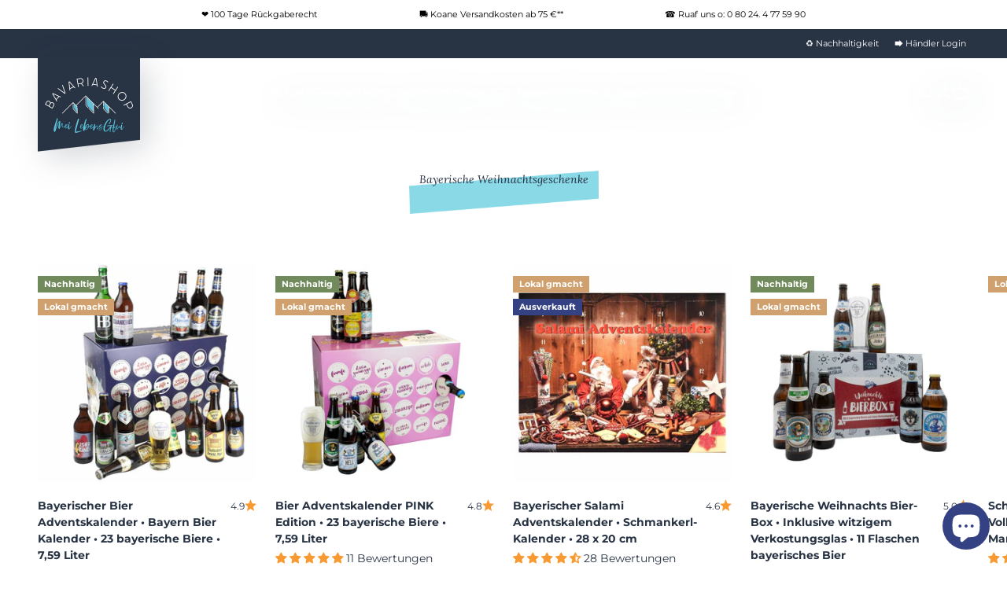

--- FILE ---
content_type: text/html; charset=utf-8
request_url: https://www.bavariashop.de/de-us/pages/lp-bayerische-weihnachtsgeschenke
body_size: 88563
content:
<!doctype html>
<html class="no-js" lang="de" dir="ltr">
  <head>

	   
    <meta charset="utf-8">
    <meta name="viewport" content="width=device-width, initial-scale=1.0, height=device-height, minimum-scale=1.0, maximum-scale=1.0">
    <meta name="theme-color" content="#283344">
   <title>
      Bayerische Weihnachtsgeschenke
    </title><meta name="description" content="Bayerische Weihnachtsgeschenke im Bavariashop ➤ Große Auswahl ✓ Bayerisches LebensGfui ✓ Lokal kaufen ✓ Seit 1998"><link rel="canonical" href="https://www.bavariashop.de/de-us/pages/lp-bayerische-weihnachtsgeschenke"><link rel="shortcut icon" href="//www.bavariashop.de/cdn/shop/files/bavshopquadrat.png?v=1670936132&width=96">
      <link rel="apple-touch-icon" href="//www.bavariashop.de/cdn/shop/files/bavshopquadrat.png?v=1670936132&width=180"><link rel="preconnect" href="https://cdn.shopify.com">
    <link rel="preconnect" href="https://fonts.shopifycdn.com" crossorigin>
    <link rel="dns-prefetch" href="https://productreviews.shopifycdn.com"><link rel="modulepreload" href="//www.bavariashop.de/cdn/shop/t/42/assets/vendor.min.js?v=161072099565793977701748412907" as="script">
    <link rel="modulepreload" href="//www.bavariashop.de/cdn/shop/t/42/assets/theme.js?v=173132833969676111001749634553" as="script">
    <link rel="modulepreload" href="//www.bavariashop.de/cdn/shop/t/42/assets/sections.js?v=56034843689163946181749634554" as="script"><link rel="preload" href="//www.bavariashop.de/cdn/fonts/montserrat/montserrat_n7.3c434e22befd5c18a6b4afadb1e3d77c128c7939.woff2" as="font" type="font/woff2" crossorigin><link rel="preload" href="//www.bavariashop.de/cdn/fonts/montserrat/montserrat_n4.81949fa0ac9fd2021e16436151e8eaa539321637.woff2" as="font" type="font/woff2" crossorigin><meta property="og:type" content="website">
  <meta property="og:title" content="Bayerische Weihnachtsgeschenke"><meta property="og:image" content="http://www.bavariashop.de/cdn/shop/files/social-sharing_f80df4ce-8e7a-4fe7-b6e6-607b9cd0f467.jpg?v=1715601442&width=2048">
  <meta property="og:image:secure_url" content="https://www.bavariashop.de/cdn/shop/files/social-sharing_f80df4ce-8e7a-4fe7-b6e6-607b9cd0f467.jpg?v=1715601442&width=2048">
  <meta property="og:image:width" content="1000">
  <meta property="og:image:height" content="628"><meta property="og:description" content="Bayerische Weihnachtsgeschenke im Bavariashop ➤ Große Auswahl ✓ Bayerisches LebensGfui ✓ Lokal kaufen ✓ Seit 1998"><meta property="og:url" content="https://www.bavariashop.de/de-us/pages/lp-bayerische-weihnachtsgeschenke">
<meta property="og:site_name" content="Bavariashop - mei LebensGfui"><meta name="twitter:card" content="summary"><meta name="twitter:title" content="Bayerische Weihnachtsgeschenke">
  <meta name="twitter:description" content="Bayerische Weihnachtsgeschenke im Bavariashop ➤ Große Auswahl ✓ Bayerisches LebensGfui ✓ Lokal kaufen ✓ Seit 1998"><meta name="twitter:image" content="https://www.bavariashop.de/cdn/shop/files/social-sharing_f80df4ce-8e7a-4fe7-b6e6-607b9cd0f467.jpg?crop=center&height=1200&v=1715601442&width=1200">
  <meta name="twitter:image:alt" content="">


  <script type="application/ld+json">
  {
    "@context": "https://schema.org",
    "@type": "BreadcrumbList",
  "itemListElement": [{
      "@type": "ListItem",
      "position": 1,
      "name": "Home",
      "item": "https://www.bavariashop.de"
    },{
          "@type": "ListItem",
          "position": 2,
          "name": "Bayerische Weihnachtsgeschenke",
          "item": "https://www.bavariashop.de/de-us/pages/lp-bayerische-weihnachtsgeschenke"
        }]
  }
  </script>

<style>/* Typography (heading) */
  @font-face {
  font-family: Montserrat;
  font-weight: 700;
  font-style: normal;
  font-display: fallback;
  src: url("//www.bavariashop.de/cdn/fonts/montserrat/montserrat_n7.3c434e22befd5c18a6b4afadb1e3d77c128c7939.woff2") format("woff2"),
       url("//www.bavariashop.de/cdn/fonts/montserrat/montserrat_n7.5d9fa6e2cae713c8fb539a9876489d86207fe957.woff") format("woff");
}

@font-face {
  font-family: Montserrat;
  font-weight: 700;
  font-style: italic;
  font-display: fallback;
  src: url("//www.bavariashop.de/cdn/fonts/montserrat/montserrat_i7.a0d4a463df4f146567d871890ffb3c80408e7732.woff2") format("woff2"),
       url("//www.bavariashop.de/cdn/fonts/montserrat/montserrat_i7.f6ec9f2a0681acc6f8152c40921d2a4d2e1a2c78.woff") format("woff");
}

/* Typography (body) */
  @font-face {
  font-family: Montserrat;
  font-weight: 400;
  font-style: normal;
  font-display: fallback;
  src: url("//www.bavariashop.de/cdn/fonts/montserrat/montserrat_n4.81949fa0ac9fd2021e16436151e8eaa539321637.woff2") format("woff2"),
       url("//www.bavariashop.de/cdn/fonts/montserrat/montserrat_n4.a6c632ca7b62da89c3594789ba828388aac693fe.woff") format("woff");
}

@font-face {
  font-family: Montserrat;
  font-weight: 400;
  font-style: italic;
  font-display: fallback;
  src: url("//www.bavariashop.de/cdn/fonts/montserrat/montserrat_i4.5a4ea298b4789e064f62a29aafc18d41f09ae59b.woff2") format("woff2"),
       url("//www.bavariashop.de/cdn/fonts/montserrat/montserrat_i4.072b5869c5e0ed5b9d2021e4c2af132e16681ad2.woff") format("woff");
}

@font-face {
  font-family: Montserrat;
  font-weight: 700;
  font-style: normal;
  font-display: fallback;
  src: url("//www.bavariashop.de/cdn/fonts/montserrat/montserrat_n7.3c434e22befd5c18a6b4afadb1e3d77c128c7939.woff2") format("woff2"),
       url("//www.bavariashop.de/cdn/fonts/montserrat/montserrat_n7.5d9fa6e2cae713c8fb539a9876489d86207fe957.woff") format("woff");
}

@font-face {
  font-family: Montserrat;
  font-weight: 700;
  font-style: italic;
  font-display: fallback;
  src: url("//www.bavariashop.de/cdn/fonts/montserrat/montserrat_i7.a0d4a463df4f146567d871890ffb3c80408e7732.woff2") format("woff2"),
       url("//www.bavariashop.de/cdn/fonts/montserrat/montserrat_i7.f6ec9f2a0681acc6f8152c40921d2a4d2e1a2c78.woff") format("woff");
}

:root {
    /**
     * ---------------------------------------------------------------------
     * SPACING VARIABLES
     *
     * We are using a spacing inspired from frameworks like Tailwind CSS.
     * ---------------------------------------------------------------------
     */
    --spacing-0-5: 0.125rem; /* 2px */
    --spacing-1: 0.25rem; /* 4px */
    --spacing-1-5: 0.375rem; /* 6px */
    --spacing-2: 0.5rem; /* 8px */
    --spacing-2-5: 0.625rem; /* 10px */
    --spacing-3: 0.75rem; /* 12px */
    --spacing-3-5: 0.875rem; /* 14px */
    --spacing-4: 1rem; /* 16px */
    --spacing-4-5: 1.125rem; /* 18px */
    --spacing-5: 1.25rem; /* 20px */
    --spacing-5-5: 1.375rem; /* 22px */
    --spacing-6: 1.5rem; /* 24px */
    --spacing-6-5: 1.625rem; /* 26px */
    --spacing-7: 1.75rem; /* 28px */
    --spacing-7-5: 1.875rem; /* 30px */
    --spacing-8: 2rem; /* 32px */
    --spacing-8-5: 2.125rem; /* 34px */
    --spacing-9: 2.25rem; /* 36px */
    --spacing-9-5: 2.375rem; /* 38px */
    --spacing-10: 2.5rem; /* 40px */
    --spacing-11: 2.75rem; /* 44px */
    --spacing-12: 3rem; /* 48px */
    --spacing-14: 3.5rem; /* 56px */
    --spacing-16: 4rem; /* 64px */
    --spacing-18: 4.5rem; /* 72px */
    --spacing-20: 5rem; /* 80px */
    --spacing-24: 6rem; /* 96px */
    --spacing-28: 7rem; /* 112px */
    --spacing-32: 8rem; /* 128px */
    --spacing-36: 9rem; /* 144px */
    --spacing-40: 10rem; /* 160px */
    --spacing-44: 11rem; /* 176px */
    --spacing-48: 12rem; /* 192px */
    --spacing-52: 13rem; /* 208px */
    --spacing-56: 14rem; /* 224px */
    --spacing-60: 15rem; /* 240px */
    --spacing-64: 16rem; /* 256px */
    --spacing-72: 18rem; /* 288px */
    --spacing-80: 20rem; /* 320px */
    --spacing-96: 24rem; /* 384px */

    /* Container */
    --container-max-width: 1300px;
    --container-narrow-max-width: 1050px;
    --container-gutter: var(--spacing-5);
    --section-outer-spacing-block: var(--spacing-8);
    --section-inner-max-spacing-block: var(--spacing-8);
    --section-inner-spacing-inline: var(--container-gutter);
    --section-stack-spacing-block: var(--spacing-8);

    /* Grid gutter */
    --grid-gutter: var(--spacing-5);

    /* Product list settings */
    --product-list-row-gap: var(--spacing-8);
    --product-list-column-gap: var(--grid-gutter);

    /* Form settings */
    --input-gap: var(--spacing-2);
    --input-height: 2.625rem;
    --input-padding-inline: var(--spacing-4);

    /* Other sizes */
    --sticky-area-height: calc(var(--sticky-announcement-bar-enabled, 0) * var(--announcement-bar-height, 0px) + var(--sticky-header-enabled, 0) * var(--header-height, 0px));

    /* RTL support */
    --transform-logical-flip: 1;
    --transform-origin-start: left;
    --transform-origin-end: right;

    /**
     * ---------------------------------------------------------------------
     * TYPOGRAPHY
     * ---------------------------------------------------------------------
     */

    /* Font properties */
    --heading-font-family: Montserrat, sans-serif;
    --heading-font-weight: 700;
    --heading-font-style: normal;
    --heading-text-transform: normal;
    --heading-letter-spacing: 0.0em;
    --text-font-family: Montserrat, sans-serif;
    --text-font-weight: 400;
    --text-font-style: normal;
    --text-letter-spacing: 0.0em;

    /* Font sizes */
    --text-h0: 2.5rem;
    --text-h1: 1.75rem;
    --text-h2: 1.375rem;
    --text-h3: 1.375rem;
    --text-h4: 1.125rem;
    --text-h5: 1.125rem;
    --text-h6: 1rem;
    --text-xs: 0.625rem;
    --text-sm: 0.6875rem;
    --text-base: 0.8125rem;
    --text-lg: 1.0625rem;

    /**
     * ---------------------------------------------------------------------
     * COLORS
     * ---------------------------------------------------------------------
     */

    /* Color settings */--accent: 52 66 131;
    --text-primary: 40 51 68;
    --background-primary: 255 255 255;
    --dialog-background: 255 255 255;
    --border-color: var(--text-color, var(--text-primary)) / 0.12;

    /* Button colors */
    --button-background-primary: 52 66 131;
    --button-text-primary: 255 255 255;
    --button-background-secondary: 40 51 68;
    --button-text-secondary: 255 255 255;

    /* Status colors */
    --success-background: 238 241 235;
    --success-text: 112 138 92;
    --warning-background: 254 243 230;
    --warning-text: 248 153 49;
    --error-background: 245 229 229;
    --error-text: 170 40 38;

    /* Product colors */
    --on-sale-text: 206 10 48;
    --on-sale-badge-background: 206 10 48;
    --on-sale-badge-text: 255 255 255;
    --sold-out-badge-background: 190 189 185;
    --sold-out-badge-text: 0 0 0;
    
    --primary-badge-background: 248 153 49;
    --primary-badge-text: 255 255 255;
    
    --secondary-badge-background: 112 138 92;
    --secondary-badge-text: 255 255 255;
    
    --star-color: 248 153 49;
    --product-card-background: 255 255 255;
    --product-card-text: 40 51 68;

    /* Header colors */
    --header-background: 40 51 68;
    --header-text: 255 255 255;

    /* Footer colors */
    --footer-background: 40 51 68;
    --footer-text: 255 255 255;

    /* Rounded variables (used for border radius) */
    --rounded-xs: 0.0rem;
    --rounded-sm: 0.0rem;
    --rounded: 0.0rem;
    --rounded-lg: 0.0rem;
    --rounded-full: 9999px;

    --rounded-button: 0.0rem;
    --rounded-input: 0.0rem;

    /* Box shadow */
    --shadow-sm: 0 2px 8px rgb(var(--text-primary) / 0.0);
    --shadow: 0 5px 15px rgb(var(--text-primary) / 0.0);
    --shadow-md: 0 5px 30px rgb(var(--text-primary) / 0.0);
    --shadow-block: 0px 0px 50px rgb(var(--text-primary) / 0.0);

    /**
     * ---------------------------------------------------------------------
     * OTHER
     * ---------------------------------------------------------------------
     */

    --cursor-close-svg-url: url(//www.bavariashop.de/cdn/shop/t/42/assets/cursor-close.svg?v=147174565022153725511748412907);
    --cursor-zoom-in-svg-url: url(//www.bavariashop.de/cdn/shop/t/42/assets/cursor-zoom-in.svg?v=154953035094101115921748412907);
    --cursor-zoom-out-svg-url: url(//www.bavariashop.de/cdn/shop/t/42/assets/cursor-zoom-out.svg?v=16155520337305705181748412907);
    --checkmark-svg-url: url(//www.bavariashop.de/cdn/shop/t/42/assets/checkmark.svg?v=77552481021870063511748412907);
  }

  [dir="rtl"]:root {
    /* RTL support */
    --transform-logical-flip: -1;
    --transform-origin-start: right;
    --transform-origin-end: left;
  }

  @media screen and (min-width: 700px) {
    :root {
      /* Typography (font size) */
      --text-h0: 3.25rem;
      --text-h1: 2.25rem;
      --text-h2: 1.625rem;
      --text-h3: 1.625rem;
      --text-h4: 1.25rem;
      --text-h5: 1.25rem;
      --text-h6: 1.125rem;

      --text-xs: 0.6875rem;
      --text-sm: 0.75rem;
      --text-base: 0.875rem;
      --text-lg: 1.125rem;

      /* Spacing */
      --container-gutter: 2rem;
      --section-outer-spacing-block: var(--spacing-8);
      --section-inner-max-spacing-block: var(--spacing-10);
      --section-inner-spacing-inline: var(--spacing-10);
      --section-stack-spacing-block: var(--spacing-10);

      /* Grid gutter */
      --grid-gutter: var(--spacing-6);

      /* Product list settings */
      --product-list-row-gap: var(--spacing-12);

      /* Form settings */
      --input-gap: 1rem;
      --input-height: 3.125rem;
      --input-padding-inline: var(--spacing-5);
    }
  }

  @media screen and (min-width: 1000px) {
    :root {
      /* Spacing settings */
      --container-gutter: var(--spacing-12);
      --section-outer-spacing-block: var(--spacing-8);
      --section-inner-max-spacing-block: var(--spacing-12);
      --section-inner-spacing-inline: var(--spacing-14);
      --section-stack-spacing-block: var(--spacing-10);
    }
  }

  @media screen and (min-width: 1150px) {
    :root {
      /* Spacing settings */
      --container-gutter: var(--spacing-12);
      --section-outer-spacing-block: var(--spacing-8);
      --section-inner-max-spacing-block: var(--spacing-12);
      --section-inner-spacing-inline: var(--spacing-14);
      --section-stack-spacing-block: var(--spacing-12);
    }
  }

  @media screen and (min-width: 1400px) {
    :root {
      /* Typography (font size) */
      --text-h0: 4rem;
      --text-h1: 3rem;
      --text-h2: 1.75rem;
      --text-h3: 1.75rem;
      --text-h4: 1.5rem;
      --text-h5: 1.25rem;
      --text-h6: 1.25rem;

      --section-outer-spacing-block: var(--spacing-8);
      --section-inner-max-spacing-block: var(--spacing-14);
      --section-inner-spacing-inline: var(--spacing-16);
    }
  }

  @media screen and (min-width: 1600px) {
    :root {
      --section-outer-spacing-block: var(--spacing-8);
      --section-inner-max-spacing-block: var(--spacing-16);
      --section-inner-spacing-inline: var(--spacing-18);
    }
  }

  /**
   * ---------------------------------------------------------------------
   * LIQUID DEPENDANT CSS
   *
   * Our main CSS is Liquid free, but some very specific features depend on
   * theme settings, so we have them here
   * ---------------------------------------------------------------------
   */@media screen and (pointer: fine) {
        /* The !important are for the Shopify Payment button to ensure we override the default from Shopify styles */
        .button:not([disabled]):not(.button--outline):hover, .btn:not([disabled]):hover, .shopify-payment-button__button--unbranded:not([disabled]):hover {
          background-color: transparent !important;
          color: rgb(var(--button-outline-color) / var(--button-background-opacity, 1)) !important;
          box-shadow: inset 0 0 0 2px currentColor !important;
        }

        .button--outline:not([disabled]):hover {
          background: rgb(var(--button-background));
          color: rgb(var(--button-text-color));
          box-shadow: inset 0 0 0 2px rgb(var(--button-background));
        }
      }</style><script>
  document.documentElement.classList.replace('no-js', 'js');

  // This allows to expose several variables to the global scope, to be used in scripts
  window.themeVariables = {
    settings: {
      showPageTransition: false,
      headingApparition: "split_fade",
      pageType: "page",
      moneyFormat: "${{amount}}",
      moneyWithCurrencyFormat: "${{amount}} USD",
      currencyCodeEnabled: true,
      cartType: "drawer",
      showDiscount: true,
      discountMode: "saving"
    },

    strings: {
      accessibilityClose: "Schließen",
      accessibilityNext: "Vor",
      accessibilityPrevious: "Zurück",
      addToCartButton: "Ins Einkaufswagerl",
      soldOutButton: "Ausverkauft",
      preOrderButton: "Vorbestellen",
      unavailableButton: "Nicht verfügbar",
      closeGallery: "Galerie schließen",
      zoomGallery: "Bild vergrößern",
      errorGallery: "Bild kann nicht geladen werden",
      soldOutBadge: "Ausverkauft",
      discountBadge: "Spare @@",
      sku: "Art.Nr.",
      searchNoResults: "Keine Treffer",
      addOrderNote: "Bestellhinweis hinzufügen",
      editOrderNote: "Bestellhinweis bearbeiten",
      shippingEstimatorNoResults: "Tut uns leid, aber wir verschicken leider nicht an deine Adresse.",
      shippingEstimatorOneResult: "Für deine Adresse gibt es einen Versandtarif:",
      shippingEstimatorMultipleResults: "Für deine Adresse gibt es mehrere Versandtarife:",
      shippingEstimatorError: "Beim Berechnen der Versandkosten ist ein Fehler aufgetreten:"
    },

    breakpoints: {
      'sm': 'screen and (min-width: 700px)',
      'md': 'screen and (min-width: 1000px)',
      'lg': 'screen and (min-width: 1150px)',
      'xl': 'screen and (min-width: 1400px)',

      'sm-max': 'screen and (max-width: 699px)',
      'md-max': 'screen and (max-width: 999px)',
      'lg-max': 'screen and (max-width: 1149px)',
      'xl-max': 'screen and (max-width: 1399px)'
    }
  };// For detecting native share
  document.documentElement.classList.add(`native-share--${navigator.share ? 'enabled' : 'disabled'}`);</script><script type="module" src="//www.bavariashop.de/cdn/shop/t/42/assets/vendor.min.js?v=161072099565793977701748412907"></script>
    <script type="module" src="//www.bavariashop.de/cdn/shop/t/42/assets/theme.js?v=173132833969676111001749634553"></script>
    <script type="module" src="//www.bavariashop.de/cdn/shop/t/42/assets/sections.js?v=56034843689163946181749634554"></script><link href="//www.bavariashop.de/cdn/shop/t/42/assets/theme.css?v=8829621984463975391748412907" rel="stylesheet" type="text/css" media="all" /><link href="//www.bavariashop.de/cdn/shop/t/42/assets/new_theme.css?v=78869745358418625341748412907" rel="stylesheet" type="text/css" media="all" /><!-- START Custom CSS -->
      <link href="//www.bavariashop.de/cdn/shop/t/42/assets/bavshop.css?v=105730141837259675171748412907" rel="stylesheet" type="text/css" media="all" />
    <!-- END Custom CSS  -->
  
  





 <script>window.performance && window.performance.mark && window.performance.mark('shopify.content_for_header.start');</script><meta name="google-site-verification" content="0-4iLPv99CTvs1ZZC7fh1niQFGiLn7wTAlAC8CMISkk">
<meta name="facebook-domain-verification" content="c2fgyjqae1znck7bbhsktgxw54thvy">
<meta id="shopify-digital-wallet" name="shopify-digital-wallet" content="/65670873354/digital_wallets/dialog">
<meta name="shopify-checkout-api-token" content="f85cc5313b40dec471dba54874797a1d">
<meta id="in-context-paypal-metadata" data-shop-id="65670873354" data-venmo-supported="false" data-environment="production" data-locale="de_DE" data-paypal-v4="true" data-currency="USD">
<link rel="alternate" hreflang="x-default" href="https://www.bavariashop.de/pages/lp-bayerische-weihnachtsgeschenke">
<link rel="alternate" hreflang="de-US" href="https://www.bavariashop.de/de-us/pages/lp-bayerische-weihnachtsgeschenke">
<link rel="alternate" hreflang="de-AT" href="https://www.bavariashop.de/de-at/pages/lp-bayerische-weihnachtsgeschenke">
<link rel="alternate" hreflang="de-CH" href="https://www.bavariashop.de/de-ch/pages/lp-bayerische-weihnachtsgeschenke">
<link rel="alternate" hreflang="de-GB" href="https://www.bavariashop.de/de-gb/pages/lp-bayerische-weihnachtsgeschenke">
<script async="async" src="/checkouts/internal/preloads.js?locale=de-US"></script>
<link rel="preconnect" href="https://shop.app" crossorigin="anonymous">
<script async="async" src="https://shop.app/checkouts/internal/preloads.js?locale=de-US&shop_id=65670873354" crossorigin="anonymous"></script>
<script id="apple-pay-shop-capabilities" type="application/json">{"shopId":65670873354,"countryCode":"DE","currencyCode":"USD","merchantCapabilities":["supports3DS"],"merchantId":"gid:\/\/shopify\/Shop\/65670873354","merchantName":"Bavariashop - mei LebensGfui","requiredBillingContactFields":["postalAddress","email"],"requiredShippingContactFields":["postalAddress","email"],"shippingType":"shipping","supportedNetworks":["visa","maestro","masterCard","amex"],"total":{"type":"pending","label":"Bavariashop - mei LebensGfui","amount":"1.00"},"shopifyPaymentsEnabled":true,"supportsSubscriptions":true}</script>
<script id="shopify-features" type="application/json">{"accessToken":"f85cc5313b40dec471dba54874797a1d","betas":["rich-media-storefront-analytics"],"domain":"www.bavariashop.de","predictiveSearch":true,"shopId":65670873354,"locale":"de"}</script>
<script>var Shopify = Shopify || {};
Shopify.shop = "bavariashop-mei-lebensgfui.myshopify.com";
Shopify.locale = "de";
Shopify.currency = {"active":"USD","rate":"1.1955114"};
Shopify.country = "US";
Shopify.theme = {"name":"Impact Vers. 4.0.2 2025\/05\/28","id":181428486410,"schema_name":"Impact","schema_version":"4.0.2","theme_store_id":1190,"role":"main"};
Shopify.theme.handle = "null";
Shopify.theme.style = {"id":null,"handle":null};
Shopify.cdnHost = "www.bavariashop.de/cdn";
Shopify.routes = Shopify.routes || {};
Shopify.routes.root = "/de-us/";</script>
<script type="module">!function(o){(o.Shopify=o.Shopify||{}).modules=!0}(window);</script>
<script>!function(o){function n(){var o=[];function n(){o.push(Array.prototype.slice.apply(arguments))}return n.q=o,n}var t=o.Shopify=o.Shopify||{};t.loadFeatures=n(),t.autoloadFeatures=n()}(window);</script>
<script>
  window.ShopifyPay = window.ShopifyPay || {};
  window.ShopifyPay.apiHost = "shop.app\/pay";
  window.ShopifyPay.redirectState = null;
</script>
<script id="shop-js-analytics" type="application/json">{"pageType":"page"}</script>
<script defer="defer" async type="module" src="//www.bavariashop.de/cdn/shopifycloud/shop-js/modules/v2/client.init-shop-cart-sync_KNlu3ypL.de.esm.js"></script>
<script defer="defer" async type="module" src="//www.bavariashop.de/cdn/shopifycloud/shop-js/modules/v2/chunk.common_SKKNcA3B.esm.js"></script>
<script type="module">
  await import("//www.bavariashop.de/cdn/shopifycloud/shop-js/modules/v2/client.init-shop-cart-sync_KNlu3ypL.de.esm.js");
await import("//www.bavariashop.de/cdn/shopifycloud/shop-js/modules/v2/chunk.common_SKKNcA3B.esm.js");

  window.Shopify.SignInWithShop?.initShopCartSync?.({"fedCMEnabled":true,"windoidEnabled":true});

</script>
<script>
  window.Shopify = window.Shopify || {};
  if (!window.Shopify.featureAssets) window.Shopify.featureAssets = {};
  window.Shopify.featureAssets['shop-js'] = {"shop-cart-sync":["modules/v2/client.shop-cart-sync_k8i4GZj8.de.esm.js","modules/v2/chunk.common_SKKNcA3B.esm.js"],"init-fed-cm":["modules/v2/client.init-fed-cm_D0BjbGtx.de.esm.js","modules/v2/chunk.common_SKKNcA3B.esm.js"],"init-shop-email-lookup-coordinator":["modules/v2/client.init-shop-email-lookup-coordinator_C1Mn5gmY.de.esm.js","modules/v2/chunk.common_SKKNcA3B.esm.js"],"shop-cash-offers":["modules/v2/client.shop-cash-offers_B3whTqcF.de.esm.js","modules/v2/chunk.common_SKKNcA3B.esm.js","modules/v2/chunk.modal_DkIG3Fgw.esm.js"],"shop-button":["modules/v2/client.shop-button_D_RfUj15.de.esm.js","modules/v2/chunk.common_SKKNcA3B.esm.js"],"init-windoid":["modules/v2/client.init-windoid_8jeYy5EL.de.esm.js","modules/v2/chunk.common_SKKNcA3B.esm.js"],"avatar":["modules/v2/client.avatar_BTnouDA3.de.esm.js"],"init-shop-cart-sync":["modules/v2/client.init-shop-cart-sync_KNlu3ypL.de.esm.js","modules/v2/chunk.common_SKKNcA3B.esm.js"],"shop-toast-manager":["modules/v2/client.shop-toast-manager_BgCuCmrO.de.esm.js","modules/v2/chunk.common_SKKNcA3B.esm.js"],"pay-button":["modules/v2/client.pay-button_CjdnaBv_.de.esm.js","modules/v2/chunk.common_SKKNcA3B.esm.js"],"shop-login-button":["modules/v2/client.shop-login-button_CEUlukBc.de.esm.js","modules/v2/chunk.common_SKKNcA3B.esm.js","modules/v2/chunk.modal_DkIG3Fgw.esm.js"],"init-customer-accounts-sign-up":["modules/v2/client.init-customer-accounts-sign-up_DzHMkW24.de.esm.js","modules/v2/client.shop-login-button_CEUlukBc.de.esm.js","modules/v2/chunk.common_SKKNcA3B.esm.js","modules/v2/chunk.modal_DkIG3Fgw.esm.js"],"init-shop-for-new-customer-accounts":["modules/v2/client.init-shop-for-new-customer-accounts_YhlXPR3_.de.esm.js","modules/v2/client.shop-login-button_CEUlukBc.de.esm.js","modules/v2/chunk.common_SKKNcA3B.esm.js","modules/v2/chunk.modal_DkIG3Fgw.esm.js"],"init-customer-accounts":["modules/v2/client.init-customer-accounts_OI3KPqOS.de.esm.js","modules/v2/client.shop-login-button_CEUlukBc.de.esm.js","modules/v2/chunk.common_SKKNcA3B.esm.js","modules/v2/chunk.modal_DkIG3Fgw.esm.js"],"shop-follow-button":["modules/v2/client.shop-follow-button_hOj2EoVV.de.esm.js","modules/v2/chunk.common_SKKNcA3B.esm.js","modules/v2/chunk.modal_DkIG3Fgw.esm.js"],"lead-capture":["modules/v2/client.lead-capture_BxEnh2Kl.de.esm.js","modules/v2/chunk.common_SKKNcA3B.esm.js","modules/v2/chunk.modal_DkIG3Fgw.esm.js"],"checkout-modal":["modules/v2/client.checkout-modal_BXOrYBqT.de.esm.js","modules/v2/chunk.common_SKKNcA3B.esm.js","modules/v2/chunk.modal_DkIG3Fgw.esm.js"],"shop-login":["modules/v2/client.shop-login_C0yXGVIT.de.esm.js","modules/v2/chunk.common_SKKNcA3B.esm.js","modules/v2/chunk.modal_DkIG3Fgw.esm.js"],"payment-terms":["modules/v2/client.payment-terms_DLEnrQGV.de.esm.js","modules/v2/chunk.common_SKKNcA3B.esm.js","modules/v2/chunk.modal_DkIG3Fgw.esm.js"]};
</script>
<script>(function() {
  var isLoaded = false;
  function asyncLoad() {
    if (isLoaded) return;
    isLoaded = true;
    var urls = ["https:\/\/av-northern-apps.com\/js\/agecheckerplus_mG35tH2eGxRu7PQW.js?shop=bavariashop-mei-lebensgfui.myshopify.com","\/\/cdn.shopify.com\/proxy\/911a62c54c85e1b66f1399b144af9d1a51c6e4e294597e6c92eed48a52218fea\/quotify.dev\/js\/widget.js?shop=bavariashop-mei-lebensgfui.myshopify.com\u0026sp-cache-control=cHVibGljLCBtYXgtYWdlPTkwMA","https:\/\/d1639lhkj5l89m.cloudfront.net\/js\/storefront\/uppromote.js?shop=bavariashop-mei-lebensgfui.myshopify.com","\/\/cdn.shopify.com\/proxy\/096b3cedaf3dd26f9e52e9a75c50d7f561f9780c0df4ce4099b2ca8706798105\/tabs.tkdigital.dev\/scripts\/ne_smart_tabs_648f258501d6bcd3ba965e09957081bb.js?shop=bavariashop-mei-lebensgfui.myshopify.com\u0026sp-cache-control=cHVibGljLCBtYXgtYWdlPTkwMA"];
    for (var i = 0; i < urls.length; i++) {
      var s = document.createElement('script');
      s.type = 'text/javascript';
      s.async = true;
      s.src = urls[i];
      var x = document.getElementsByTagName('script')[0];
      x.parentNode.insertBefore(s, x);
    }
  };
  if(window.attachEvent) {
    window.attachEvent('onload', asyncLoad);
  } else {
    window.addEventListener('load', asyncLoad, false);
  }
})();</script>
<script id="__st">var __st={"a":65670873354,"offset":3600,"reqid":"8bb90293-41b6-42d8-b7db-82a7d135dbeb-1767494736","pageurl":"www.bavariashop.de\/de-us\/pages\/lp-bayerische-weihnachtsgeschenke","s":"pages-109830865162","u":"5b1b87e8270f","p":"page","rtyp":"page","rid":109830865162};</script>
<script>window.ShopifyPaypalV4VisibilityTracking = true;</script>
<script id="captcha-bootstrap">!function(){'use strict';const t='contact',e='account',n='new_comment',o=[[t,t],['blogs',n],['comments',n],[t,'customer']],c=[[e,'customer_login'],[e,'guest_login'],[e,'recover_customer_password'],[e,'create_customer']],r=t=>t.map((([t,e])=>`form[action*='/${t}']:not([data-nocaptcha='true']) input[name='form_type'][value='${e}']`)).join(','),a=t=>()=>t?[...document.querySelectorAll(t)].map((t=>t.form)):[];function s(){const t=[...o],e=r(t);return a(e)}const i='password',u='form_key',d=['recaptcha-v3-token','g-recaptcha-response','h-captcha-response',i],f=()=>{try{return window.sessionStorage}catch{return}},m='__shopify_v',_=t=>t.elements[u];function p(t,e,n=!1){try{const o=window.sessionStorage,c=JSON.parse(o.getItem(e)),{data:r}=function(t){const{data:e,action:n}=t;return t[m]||n?{data:e,action:n}:{data:t,action:n}}(c);for(const[e,n]of Object.entries(r))t.elements[e]&&(t.elements[e].value=n);n&&o.removeItem(e)}catch(o){console.error('form repopulation failed',{error:o})}}const l='form_type',E='cptcha';function T(t){t.dataset[E]=!0}const w=window,h=w.document,L='Shopify',v='ce_forms',y='captcha';let A=!1;((t,e)=>{const n=(g='f06e6c50-85a8-45c8-87d0-21a2b65856fe',I='https://cdn.shopify.com/shopifycloud/storefront-forms-hcaptcha/ce_storefront_forms_captcha_hcaptcha.v1.5.2.iife.js',D={infoText:'Durch hCaptcha geschützt',privacyText:'Datenschutz',termsText:'Allgemeine Geschäftsbedingungen'},(t,e,n)=>{const o=w[L][v],c=o.bindForm;if(c)return c(t,g,e,D).then(n);var r;o.q.push([[t,g,e,D],n]),r=I,A||(h.body.append(Object.assign(h.createElement('script'),{id:'captcha-provider',async:!0,src:r})),A=!0)});var g,I,D;w[L]=w[L]||{},w[L][v]=w[L][v]||{},w[L][v].q=[],w[L][y]=w[L][y]||{},w[L][y].protect=function(t,e){n(t,void 0,e),T(t)},Object.freeze(w[L][y]),function(t,e,n,w,h,L){const[v,y,A,g]=function(t,e,n){const i=e?o:[],u=t?c:[],d=[...i,...u],f=r(d),m=r(i),_=r(d.filter((([t,e])=>n.includes(e))));return[a(f),a(m),a(_),s()]}(w,h,L),I=t=>{const e=t.target;return e instanceof HTMLFormElement?e:e&&e.form},D=t=>v().includes(t);t.addEventListener('submit',(t=>{const e=I(t);if(!e)return;const n=D(e)&&!e.dataset.hcaptchaBound&&!e.dataset.recaptchaBound,o=_(e),c=g().includes(e)&&(!o||!o.value);(n||c)&&t.preventDefault(),c&&!n&&(function(t){try{if(!f())return;!function(t){const e=f();if(!e)return;const n=_(t);if(!n)return;const o=n.value;o&&e.removeItem(o)}(t);const e=Array.from(Array(32),(()=>Math.random().toString(36)[2])).join('');!function(t,e){_(t)||t.append(Object.assign(document.createElement('input'),{type:'hidden',name:u})),t.elements[u].value=e}(t,e),function(t,e){const n=f();if(!n)return;const o=[...t.querySelectorAll(`input[type='${i}']`)].map((({name:t})=>t)),c=[...d,...o],r={};for(const[a,s]of new FormData(t).entries())c.includes(a)||(r[a]=s);n.setItem(e,JSON.stringify({[m]:1,action:t.action,data:r}))}(t,e)}catch(e){console.error('failed to persist form',e)}}(e),e.submit())}));const S=(t,e)=>{t&&!t.dataset[E]&&(n(t,e.some((e=>e===t))),T(t))};for(const o of['focusin','change'])t.addEventListener(o,(t=>{const e=I(t);D(e)&&S(e,y())}));const B=e.get('form_key'),M=e.get(l),P=B&&M;t.addEventListener('DOMContentLoaded',(()=>{const t=y();if(P)for(const e of t)e.elements[l].value===M&&p(e,B);[...new Set([...A(),...v().filter((t=>'true'===t.dataset.shopifyCaptcha))])].forEach((e=>S(e,t)))}))}(h,new URLSearchParams(w.location.search),n,t,e,['guest_login'])})(!0,!0)}();</script>
<script integrity="sha256-4kQ18oKyAcykRKYeNunJcIwy7WH5gtpwJnB7kiuLZ1E=" data-source-attribution="shopify.loadfeatures" defer="defer" src="//www.bavariashop.de/cdn/shopifycloud/storefront/assets/storefront/load_feature-a0a9edcb.js" crossorigin="anonymous"></script>
<script crossorigin="anonymous" defer="defer" src="//www.bavariashop.de/cdn/shopifycloud/storefront/assets/shopify_pay/storefront-65b4c6d7.js?v=20250812"></script>
<script data-source-attribution="shopify.dynamic_checkout.dynamic.init">var Shopify=Shopify||{};Shopify.PaymentButton=Shopify.PaymentButton||{isStorefrontPortableWallets:!0,init:function(){window.Shopify.PaymentButton.init=function(){};var t=document.createElement("script");t.src="https://www.bavariashop.de/cdn/shopifycloud/portable-wallets/latest/portable-wallets.de.js",t.type="module",document.head.appendChild(t)}};
</script>
<script data-source-attribution="shopify.dynamic_checkout.buyer_consent">
  function portableWalletsHideBuyerConsent(e){var t=document.getElementById("shopify-buyer-consent"),n=document.getElementById("shopify-subscription-policy-button");t&&n&&(t.classList.add("hidden"),t.setAttribute("aria-hidden","true"),n.removeEventListener("click",e))}function portableWalletsShowBuyerConsent(e){var t=document.getElementById("shopify-buyer-consent"),n=document.getElementById("shopify-subscription-policy-button");t&&n&&(t.classList.remove("hidden"),t.removeAttribute("aria-hidden"),n.addEventListener("click",e))}window.Shopify?.PaymentButton&&(window.Shopify.PaymentButton.hideBuyerConsent=portableWalletsHideBuyerConsent,window.Shopify.PaymentButton.showBuyerConsent=portableWalletsShowBuyerConsent);
</script>
<script data-source-attribution="shopify.dynamic_checkout.cart.bootstrap">document.addEventListener("DOMContentLoaded",(function(){function t(){return document.querySelector("shopify-accelerated-checkout-cart, shopify-accelerated-checkout")}if(t())Shopify.PaymentButton.init();else{new MutationObserver((function(e,n){t()&&(Shopify.PaymentButton.init(),n.disconnect())})).observe(document.body,{childList:!0,subtree:!0})}}));
</script>
<script id='scb4127' type='text/javascript' async='' src='https://www.bavariashop.de/cdn/shopifycloud/privacy-banner/storefront-banner.js'></script><link id="shopify-accelerated-checkout-styles" rel="stylesheet" media="screen" href="https://www.bavariashop.de/cdn/shopifycloud/portable-wallets/latest/accelerated-checkout-backwards-compat.css" crossorigin="anonymous">
<style id="shopify-accelerated-checkout-cart">
        #shopify-buyer-consent {
  margin-top: 1em;
  display: inline-block;
  width: 100%;
}

#shopify-buyer-consent.hidden {
  display: none;
}

#shopify-subscription-policy-button {
  background: none;
  border: none;
  padding: 0;
  text-decoration: underline;
  font-size: inherit;
  cursor: pointer;
}

#shopify-subscription-policy-button::before {
  box-shadow: none;
}

      </style>

<script>window.performance && window.performance.mark && window.performance.mark('shopify.content_for_header.end');</script> 
  <script>
    
    
    
    
    var gsf_conversion_data = {page_type : '', event : '', data : {shop_currency : "USD"}};
    
</script>
  <script type="text/javascript"> (function(c,l,a,r,i,t,y){ c[a]=c[a]||function(){(c[a].q=c[a].q||[]).push(arguments)}; t=l.createElement(r);t.async=1;t.src="https://www.clarity.ms/tag/"+i; y=l.getElementsByTagName(r)[0];y.parentNode.insertBefore(t,y); })(window, document, "clarity", "script", "jgm5nig3ld"); </script>

	
	


<script>
  document.addEventListener("DOMContentLoaded", function(event) {
    const style = document.getElementById('wsg-custom-style');
    if (typeof window.isWsgCustomer != "undefined" && isWsgCustomer) {
      style.innerHTML = `
        ${style.innerHTML} 
        /* A friend of hideWsg - this will _show_ only for wsg customers. Add class to an element to use */
        .showWsg {
          display: unset;
        }
        /* wholesale only CSS */
        .additional-checkout-buttons, .shopify-payment-button {
          display: none !important;
        }
        .wsg-proxy-container select {
          background-color: 
          ${
        document.querySelector('input').style.backgroundColor
          ? document.querySelector('input').style.backgroundColor
          : 'white'
        } !important;
        }
      `;
    } else {
      style.innerHTML = `
        ${style.innerHTML}
        /* Add CSS rules here for NOT wsg customers - great to hide elements from retail when we can't access the code driving the element */
        
      `;
    }

    if (typeof window.embedButtonBg !== undefined && typeof window.embedButtonText !== undefined && window.embedButtonBg !== window.embedButtonText) {
      style.innerHTML = `
        ${style.innerHTML}
        .wsg-button-fix {
          background: ${embedButtonBg} !important;
          border-color: ${embedButtonBg} !important;
          color: ${embedButtonText} !important;
        }
      `;
    }

    // =========================
    //         CUSTOM JS
    // ==========================
    if (document.querySelector(".wsg-proxy-container")) {
      initNodeObserver(wsgCustomJs);
    }
  })

  function wsgCustomJs() {

    // update button classes
    const button = document.querySelectorAll(".wsg-button-fix");
    let buttonClass = "xxButtonClassesHerexx";
    buttonClass = buttonClass.split(" ");
    for (let i = 0; i < button.length; i++) {
      button[i].classList.add(... buttonClass);
    }

    // wsgCustomJs window placeholder
    // update secondary btn color on proxy cart
    if (document.getElementById("wsg-checkout-one")) {
      const checkoutButton = document.getElementById("wsg-checkout-one");
      let wsgBtnColor = window.getComputedStyle(checkoutButton).backgroundColor;
      let wsgBtnBackground = "none";
      let wsgBtnBorder = "thin solid " + wsgBtnColor;
      let wsgBtnPadding = window.getComputedStyle(checkoutButton).padding;
      let spofBtn = document.querySelectorAll(".spof-btn");
      for (let i = 0; i < spofBtn.length; i++) {
        spofBtn[i].style.background = wsgBtnBackground;
        spofBtn[i].style.color = wsgBtnColor;
        spofBtn[i].style.border = wsgBtnBorder;
        spofBtn[i].style.padding = wsgBtnPadding;
      }
    }

    // update Quick Order Form label
    if (typeof window.embedSPOFLabel != "undefined" && embedSPOFLabel) {
      document.querySelectorAll(".spof-btn").forEach(function(spofBtn) {
        spofBtn.removeAttribute("data-translation-selector");
        spofBtn.innerHTML = embedSPOFLabel;
      });
    }
  }

  function initNodeObserver(onChangeNodeCallback) {

    // Select the node that will be observed for mutations
    const targetNode = document.querySelector(".wsg-proxy-container");

    // Options for the observer (which mutations to observe)
    const config = {
      attributes: true,
      childList: true,
      subtree: true
    };

    // Callback function to execute when mutations are observed
    const callback = function(mutationsList, observer) {
      for (const mutation of mutationsList) {
        if (mutation.type === 'childList') {
          onChangeNodeCallback();
          observer.disconnect();
        }
      }
    };

    // Create an observer instance linked to the callback function
    const observer = new MutationObserver(callback);

    // Start observing the target node for configured mutations
    observer.observe(targetNode, config);
  }
</script>


<style id="wsg-custom-style">
  /* A friend of hideWsg - this will _show_ only for wsg customers. Add class to an element to use */
  .showWsg {
    display: none;
  }
  /* Signup/login */
  #wsg-signup select,
  #wsg-signup input,
  #wsg-signup textarea {
    height: 46px;
    border: thin solid #d1d1d1;
    padding: 6px 10px;
  }
  #wsg-signup textarea {
    min-height: 100px;
  }
  .wsg-login-input {
    height: 46px;
    border: thin solid #d1d1d1;
    padding: 6px 10px;
  }
  #wsg-signup select {
  }
/*   Quick Order Form */
  .wsg-table td {
    border: none;
    min-width: 150px;
  }
  .wsg-table tr {
    border-bottom: thin solid #d1d1d1; 
    border-left: none;
  }
  .wsg-table input[type="number"] {
    border: thin solid #d1d1d1;
    padding: 5px 15px;
    min-height: 42px;
  }
  #wsg-spof-link a {
    text-decoration: inherit;
    color: inherit;
  }
  .wsg-proxy-container {
    margin-top: 0% !important;
  }
  @media screen and (max-width:768px){
    .wsg-proxy-container .wsg-table input[type="number"] {
        max-width: 80%; 
    }
    .wsg-center img {
      width: 50px !important;
    }
    .wsg-variant-price-area {
      min-width: 70px !important;
    }
  }
  /* Submit button */
  #wsg-cart-update{
    padding: 8px 10px;
    min-height: 45px;
    max-width: 100% !important;
  }
  .wsg-table {
    background: inherit !important;
  }
  .wsg-spof-container-main {
    background: inherit !important;
  }
  /* General fixes */
  .wsg-hide-prices {
    opacity: 0;
  }
  .wsg-ws-only .button {
    margin: 0;
  }
</style>
<!-- BEGIN app block: shopify://apps/frequently-bought/blocks/app-embed-block/b1a8cbea-c844-4842-9529-7c62dbab1b1f --><script>
    window.codeblackbelt = window.codeblackbelt || {};
    window.codeblackbelt.shop = window.codeblackbelt.shop || 'bavariashop-mei-lebensgfui.myshopify.com';
    </script><script src="//cdn.codeblackbelt.com/widgets/frequently-bought-together/bootstrap.min.js?version=2026010403+0100" async></script>
 <!-- END app block --><!-- BEGIN app block: shopify://apps/fontify/blocks/app-embed/334490e2-2153-4a2e-a452-e90bdeffa3cc --><link rel="preconnect" href="https://cdn.nitroapps.co" crossorigin=""><!-- app metafields --><link rel="stylesheet" href="https://fonts.googleapis.com/css2?family=Cedarville+Cursive:wght@400&display=swap" />
                     


<style type="text/css" id="nitro-fontify" >
				 
		 
					@font-face {
				font-family: 'Lora Italic';
				src: url(https://cdn.nitroapps.co/fontify/bavariashop-mei-lebensgfui.myshopify.com/lora-italic.ttf);
			}
			h2,h3 {
				font-family: 'Lora Italic' !important;
				font-weight: normal;
				/** 3 **/
			}
		 
		
					 
		 
					h6{
				font-family: 'Cedarville Cursive' ;/** end **/
				font-size: 33px;
			}
		 
	</style>
<script>
    console.log(null);
    console.log(null);
  </script><script
  type="text/javascript"
  id="fontify-scripts"
>
  
  (function () {
    // Prevent duplicate execution
    if (window.fontifyScriptInitialized) {
      return;
    }
    window.fontifyScriptInitialized = true;

    if (window.opener) {
      // Remove existing listener if any before adding new one
      if (window.fontifyMessageListener) {
        window.removeEventListener('message', window.fontifyMessageListener, false);
      }

      function watchClosedWindow() {
        let itv = setInterval(function () {
          if (!window.opener || window.opener.closed) {
            clearInterval(itv);
            window.close();
          }
        }, 1000);
      }

      // Helper function to inject scripts and links from vite-tag content
      function injectScript(encodedContent) {
        

        // Decode HTML entities
        const tempTextarea = document.createElement('textarea');
        tempTextarea.innerHTML = encodedContent;
        const viteContent = tempTextarea.value;

        // Parse HTML content
        const tempDiv = document.createElement('div');
        tempDiv.innerHTML = viteContent;

        // Track duplicates within tempDiv only
        const scriptIds = new Set();
        const scriptSrcs = new Set();
        const linkKeys = new Set();

        // Helper to clone element attributes
        function cloneAttributes(source, target) {
          Array.from(source.attributes).forEach(function(attr) {
            if (attr.name === 'crossorigin') {
              target.crossOrigin = attr.value;
            } else {
              target.setAttribute(attr.name, attr.value);
            }
          });
          if (source.textContent) {
            target.textContent = source.textContent;
          }
        }

        // Inject scripts (filter duplicates within tempDiv)
        tempDiv.querySelectorAll('script').forEach(function(script) {
          const scriptId = script.getAttribute('id');
          const scriptSrc = script.getAttribute('src');

          // Skip if duplicate in tempDiv
          if ((scriptId && scriptIds.has(scriptId)) || (scriptSrc && scriptSrcs.has(scriptSrc))) {
            return;
          }

          // Track script
          if (scriptId) scriptIds.add(scriptId);
          if (scriptSrc) scriptSrcs.add(scriptSrc);

          // Clone and inject
          const newScript = document.createElement('script');
          cloneAttributes(script, newScript);

          document.head.appendChild(newScript);
        });

        // Inject links (filter duplicates within tempDiv)
        tempDiv.querySelectorAll('link').forEach(function(link) {
          const linkHref = link.getAttribute('href');
          const linkRel = link.getAttribute('rel') || '';
          const key = linkHref + '|' + linkRel;

          // Skip if duplicate in tempDiv
          if (linkHref && linkKeys.has(key)) {
            return;
          }

          // Track link
          if (linkHref) linkKeys.add(key);

          // Clone and inject
          const newLink = document.createElement('link');
          cloneAttributes(link, newLink);
          document.head.appendChild(newLink);
        });
      }

      // Function to apply preview font data


      function receiveMessage(event) {
        watchClosedWindow();
        if (event.data.action == 'fontify_ready') {
          console.log('fontify_ready');
          injectScript(`&lt;!-- BEGIN app snippet: vite-tag --&gt;


  &lt;script src=&quot;https://cdn.shopify.com/extensions/019b7c54-2b5d-75da-a846-edcf15c97cf4/fontify-polaris-8/assets/main-B3V8Mu2P.js&quot; type=&quot;module&quot; crossorigin=&quot;anonymous&quot;&gt;&lt;/script&gt;

&lt;!-- END app snippet --&gt;
  &lt;!-- BEGIN app snippet: vite-tag --&gt;


  &lt;link href=&quot;//cdn.shopify.com/extensions/019b7c54-2b5d-75da-a846-edcf15c97cf4/fontify-polaris-8/assets/main-GVRB1u2d.css&quot; rel=&quot;stylesheet&quot; type=&quot;text/css&quot; media=&quot;all&quot; /&gt;

&lt;!-- END app snippet --&gt;
`);

        } else if (event.data.action == 'font_audit_ready') {
          injectScript(`&lt;!-- BEGIN app snippet: vite-tag --&gt;


  &lt;script src=&quot;https://cdn.shopify.com/extensions/019b7c54-2b5d-75da-a846-edcf15c97cf4/fontify-polaris-8/assets/audit-DDeWPAiq.js&quot; type=&quot;module&quot; crossorigin=&quot;anonymous&quot;&gt;&lt;/script&gt;

&lt;!-- END app snippet --&gt;
  &lt;!-- BEGIN app snippet: vite-tag --&gt;


  &lt;link href=&quot;//cdn.shopify.com/extensions/019b7c54-2b5d-75da-a846-edcf15c97cf4/fontify-polaris-8/assets/audit-CNr6hPle.css&quot; rel=&quot;stylesheet&quot; type=&quot;text/css&quot; media=&quot;all&quot; /&gt;

&lt;!-- END app snippet --&gt;
`);

        } else if (event.data.action == 'preview_font_data') {
          const fontData = event?.data || null;
          window.fontifyPreviewData = fontData;
          injectScript(`&lt;!-- BEGIN app snippet: vite-tag --&gt;


  &lt;script src=&quot;https://cdn.shopify.com/extensions/019b7c54-2b5d-75da-a846-edcf15c97cf4/fontify-polaris-8/assets/preview-CH6oXAfY.js&quot; type=&quot;module&quot; crossorigin=&quot;anonymous&quot;&gt;&lt;/script&gt;

&lt;!-- END app snippet --&gt;
`);
        }
      }

      // Store reference to listener for cleanup
      window.fontifyMessageListener = receiveMessage;
      window.addEventListener('message', receiveMessage, false);

      // Send init message when window is opened from opener
      if (window.opener) {
        window.opener.postMessage({ action: `${window.name}_init`, data: JSON.parse(JSON.stringify({})) }, '*');
      }
    }
  })();
</script>


<!-- END app block --><!-- BEGIN app block: shopify://apps/judge-me-reviews/blocks/judgeme_core/61ccd3b1-a9f2-4160-9fe9-4fec8413e5d8 --><!-- Start of Judge.me Core -->






<link rel="dns-prefetch" href="https://cdnwidget.judge.me">
<link rel="dns-prefetch" href="https://cdn.judge.me">
<link rel="dns-prefetch" href="https://cdn1.judge.me">
<link rel="dns-prefetch" href="https://api.judge.me">

<script data-cfasync='false' class='jdgm-settings-script'>window.jdgmSettings={"pagination":5,"disable_web_reviews":false,"badge_no_review_text":"Keine Bewertungen","badge_n_reviews_text":"{{ n }} Bewertung/Bewertungen","badge_star_color":"#f89931","hide_badge_preview_if_no_reviews":true,"badge_hide_text":false,"enforce_center_preview_badge":false,"widget_title":"Unsere Kundenbewertungen","widget_open_form_text":"Schreib a Bewertung (dad uns gfrein)","widget_close_form_text":"Bewertung abbrechen","widget_refresh_page_text":"Seitn neu laden","widget_summary_text":"Basierend auf {{ number_of_reviews }} Bewertung/Bewertungen","widget_no_review_text":"Sei der Erste der eine Bewertung schreibt","widget_name_field_text":"Name","widget_verified_name_field_text":"Verifizierter Name (öffentlich)","widget_name_placeholder_text":"Gib deinen Namen ein (öffentlich)","widget_required_field_error_text":"Dieses Feld ist erforderlich.","widget_email_field_text":"E-Mail","widget_verified_email_field_text":"Verifizierte E-Mail (privat, kann nicht bearbeitet werden)","widget_email_placeholder_text":"Gib dei E-Mail ein (privat)","widget_email_field_error_text":"Bittschön gib eine gültige E-Mail-Adresse ein.","widget_rating_field_text":"Bewertung","widget_review_title_field_text":"Bewertungstitel","widget_review_title_placeholder_text":"Gib deiner Bewertung einen Titel","widget_review_body_field_text":"Bewertung","widget_review_body_placeholder_text":"Schreib deinen Kommentar hier","widget_pictures_field_text":"Bild/Video (optional)","widget_submit_review_text":"Bewertung abschicken","widget_submit_verified_review_text":"Verifizierte Bewertung abschicken","widget_submit_success_msg_with_auto_publish":"Dankscheen! Bittscheen wart a bissl und aktuallisiere dann die Seitn um dei Bewertung zu sehen. Du kunnst dei Bewertung entfernen oder\r\nbearbeiten, indem du dich bei \u003ca href='https://judge.me/login' target='_blank' rel='nofollow noopener'\u003eJudge.me\u003c/a\u003e anmeldest.","widget_submit_success_msg_no_auto_publish":"Dankeschön!  Dei Bewertung weard schnellstand veröffentlicht. Du konnst dei Bewertung entfernen oder bearbeiten, indem du dich bei \u003ca href='https://judge.me/login' target='_blank' rel='nofollow noopener'\u003eJudge.me\u003c/a\u003e anmeldest.","widget_show_default_reviews_out_of_total_text":"Es werden {{ n_reviews_shown }} von {{ n_reviews }} Bewertungen angezeigt.","widget_show_all_link_text":"Alle anzeigen","widget_show_less_link_text":"Weniger anzeigen","widget_author_said_text":"{{ reviewer_name }} sagte:","widget_days_text":"vor {{ n }} Tag/Tagen","widget_weeks_text":"vor {{ n }} Woche/Wochen","widget_months_text":"vor {{ n }} Monat/Monaten","widget_years_text":"vor {{ n }} Jahr/Jahren","widget_yesterday_text":"Gestern","widget_today_text":"Heute","widget_replied_text":"\u003e\u003e {{ shop_name }} antwortete:","widget_read_more_text":"Mehr lesen","widget_rating_filter_see_all_text":"Alle Bewertungen anzeigen","widget_sorting_most_recent_text":"Neueste","widget_sorting_highest_rating_text":"Höchste Bewertung","widget_sorting_lowest_rating_text":"Niedrigste Bewertung","widget_sorting_with_pictures_text":"Nur Bilder","widget_sorting_most_helpful_text":"Hilfreichste","widget_open_question_form_text":"Stell eine Frage","widget_reviews_subtab_text":"Bewertungen","widget_questions_subtab_text":"Fragen","widget_question_label_text":"Frage","widget_answer_label_text":"Antwort","widget_question_placeholder_text":"Schreib dei Frage hier:","widget_submit_question_text":"Frage absenden","widget_question_submit_success_text":"Dankdiaschee, für dei Frage! Mia melden uns schnellstens, sobald die Frage beantwortet woan is.","widget_star_color":"#f89931","verified_badge_text":"Verifiziert","verified_badge_bg_color":"#4bc5dc","verified_badge_text_color":"#ffffff","verified_badge_placement":"left-of-reviewer-name","widget_hide_border":false,"widget_social_share":false,"widget_thumb":true,"widget_review_location_show":false,"widget_location_format":"country_iso_code","all_reviews_include_out_of_store_products":true,"all_reviews_out_of_store_text":"(außerhalb des Shops)","all_reviews_product_name_prefix_text":"über","enable_review_pictures":true,"enable_question_anwser":true,"review_date_format":"dd/mm/yyyy","widget_product_reviews_subtab_text":"Produktbewertungen","widget_shop_reviews_subtab_text":"Shop-Bewertungen","widget_write_a_store_review_text":"Schreib a nette Bewertung","widget_other_languages_heading":"Bewertungen in anderen Sprachen","widget_sorting_pictures_first_text":"Bilder zuerst","floating_tab_hide_mobile_install_preference":true,"floating_tab_button_name":"★ Kunden-Bewertungen","floating_tab_title":"Des sagen unsere Kunden üba uns","floating_tab_button_color":"#ffffff","floating_tab_button_background_color":"#344283","floating_tab_url":"https://bavariashop-mei-lebensgfui.myshopify.com/pages/glueckliche-kunden","floating_tab_url_enabled":true,"all_reviews_text_badge_text":"Kunden bewerten uns mit {{ shop.metafields.judgeme.all_reviews_rating | round: 1 }}/5 basierend auf {{ shop.metafields.judgeme.all_reviews_count }} Bewertungen.","all_reviews_text_badge_text_branded_style":"{{ shop.metafields.judgeme.all_reviews_rating | round: 1 }} von 5 Sternen basierend auf {{ shop.metafields.judgeme.all_reviews_count }} Bewertungen","all_reviews_text_badge_url":"","featured_carousel_title":"Des sagen unsare Kunden über uns:","featured_carousel_count_text":"aus {{ n }} Bewertungen","featured_carousel_add_link_to_all_reviews_page":true,"featured_carousel_url":"https://bavariashop-mei-lebensgfui.myshopify.com/pages/glueckliche-kunden","featured_carousel_autoslide_interval":0,"featured_carousel_arrows_on_the_sides":true,"featured_carousel_width":100,"featured_carousel_arrow_color":"#dce9f1","verified_count_badge_url":"","widget_pagination_use_custom_color":true,"widget_star_use_custom_color":true,"widget_verified_badge_use_custom_color":true,"picture_reminder_submit_button":"Bilder hochladen","enable_review_videos":true,"mute_video_by_default":true,"widget_sorting_videos_first_text":"Videos zuerst","widget_review_pending_text":"Ausstehend","remove_microdata_snippet":true,"preview_badge_no_question_text":"Keine Fragen","preview_badge_n_question_text":"{{ number_of_questions }} Frage/Fragen","widget_search_bar_placeholder":"Bewertungen durchsuchen","widget_sorting_verified_only_text":"Nur verifizierte","featured_carousel_theme":"card","featured_carousel_full_star_background":"#f89931","featured_carousel_empty_star_background":"#dce9f1","featured_carousel_verified_badge_enable":true,"featured_carousel_verified_badge_color":"#344283","featured_carousel_more_reviews_button_text":"Mehr Bewertungen lesen","featured_carousel_view_product_button_text":"Produkt ansehen","all_reviews_page_load_more_text":"Mehr Bewertungen laden","widget_advanced_speed_features":5,"widget_public_name_text":"wird öffentlich angezeigt wie","default_reviewer_name":"Marina Hintermeier","default_reviewer_name_has_non_latin":true,"widget_reviewer_anonymous":"Anonym","medals_widget_title":"Judge.me Bewertungsmedaillen","show_reviewer_avatar":false,"widget_invalid_yt_video_url_error_text":"Keine YouTube-Video-URL","widget_max_length_field_error_text":"Bitte geben Sie nicht mehr als {0} Zeichen ein.","widget_verified_by_shop_text":"Verifiziert vom Shop","widget_show_photo_gallery":true,"widget_load_with_code_splitting":true,"widget_ugc_title":"Von uns gmacht, von Euch geteilt","widget_ugc_subtitle":"Markier uns, damit dei Buidl auf unserer Seitn erscheint","widget_ugc_primary_button_text":"Jetzt kaffa","widget_ugc_primary_button_background_color":"#ffffff","widget_ugc_primary_button_text_color":"#344283","widget_ugc_primary_button_border_width":"2","widget_ugc_primary_button_border_style":"solid","widget_ugc_primary_button_border_color":"#344283","widget_ugc_primary_button_border_radius":"0","widget_ugc_secondary_button_text":"Mehra ozoang","widget_ugc_secondary_button_text_color":"#344283","widget_ugc_secondary_button_border_color":"#344283","widget_ugc_secondary_button_border_radius":"0","widget_ugc_reviews_button_text":"Bewertung oschaung","widget_ugc_reviews_button_text_color":"#344283","widget_ugc_reviews_button_border_color":"#344283","widget_ugc_reviews_button_border_radius":"0","widget_ugc_max_width":"1900","widget_primary_color":"#344283","widget_summary_average_rating_text":"{{ average_rating }} von 5","widget_media_grid_title":"Kundenfotos \u0026 -videos","widget_media_grid_see_more_text":"Mehr sehen","widget_verified_by_judgeme_text":"Verifiziert von Judge.me","widget_verified_by_judgeme_text_in_store_medals":"Verifiziert von Judge.me","widget_media_field_exceed_quantity_message":"Obacht - mia kennan nur {{ max_media }} für eine Bewertung akzeptieren.","widget_media_field_exceed_limit_message":"{{ file_name }} ist zu groß, bittscheen wähl einen {{ media_type }} kleiner als {{ size_limit }} MB.","widget_review_submitted_text":"Bewertung abgesendet!","widget_question_submitted_text":"Frage abgesendet!","widget_close_form_text_question":"Abbrechen","widget_write_your_answer_here_text":"Schreib do dei Antwort","widget_enabled_branded_link":true,"widget_show_collected_by_judgeme":true,"widget_collected_by_judgeme_text":"g´sammelt von Judge.me","widget_load_more_text":"Mehr laden","widget_load_more_color":"#dce9f1","widget_full_review_text":"Vollständige Bewertung","widget_read_more_reviews_text":"Mehr Bewertungen lesen","widget_read_questions_text":"Fragen lesen","widget_questions_and_answers_text":"Fragen \u0026 Antworten","widget_verified_by_text":"Verifiziert von","widget_number_of_reviews_text":"{{ number_of_reviews }} Bewertungen","widget_back_button_text":"Zurück","widget_next_button_text":"Weiter","widget_custom_forms_filter_button":"Filter","custom_forms_style":"vertical","how_reviews_are_collected":"Wie werden Bewertungen gesammelt?","widget_gdpr_statement":"Wie wir Ihre Daten verwenden: Wir kontaktieren Sie nur bezüglich der von Ihnen abgegebenen Bewertung und nur, wenn nötig. Durch das Absenden Ihrer Bewertung stimmen Sie den \u003ca href='https://judge.me/terms' target='_blank' rel='nofollow noopener'\u003eNutzungsbedingungen\u003c/a\u003e, der \u003ca href='https://judge.me/privacy' target='_blank' rel='nofollow noopener'\u003eDatenschutzrichtlinie\u003c/a\u003e und den \u003ca href='https://judge.me/content-policy' target='_blank' rel='nofollow noopener'\u003eInhaltsrichtlinien\u003c/a\u003e von Judge.me zu.","review_snippet_widget_round_border_style":true,"review_snippet_widget_card_color":"#FFFFFF","review_snippet_widget_slider_arrows_background_color":"#FFFFFF","review_snippet_widget_slider_arrows_color":"#000000","review_snippet_widget_star_color":"#339999","all_reviews_product_variant_label_text":"Variante: ","widget_show_verified_branding":true,"preview_badge_collection_page_install_preference":true,"preview_badge_product_page_install_preference":true,"review_widget_best_location":true,"platform":"shopify","branding_url":"https://app.judge.me/reviews/stores/bavariashop","branding_text":"Unterstützt von Judge.me","locale":"en","reply_name":"Bavariashop - mei LebensGfui","widget_version":"3.0","footer":true,"autopublish":true,"review_dates":true,"enable_custom_form":false,"shop_use_review_site":true,"enable_multi_locales_translations":false,"can_be_branded":true,"reply_name_text":"Bavariashop - mei LebensGfui"};</script> <style class='jdgm-settings-style'>﻿.jdgm-xx{left:0}:root{--jdgm-primary-color: #344283;--jdgm-secondary-color: rgba(52,66,131,0.1);--jdgm-star-color: #f89931;--jdgm-write-review-text-color: white;--jdgm-write-review-bg-color: #344283;--jdgm-paginate-color: #dce9f1;--jdgm-border-radius: 0;--jdgm-reviewer-name-color: #344283}.jdgm-histogram__bar-content{background-color:#344283}.jdgm-rev[data-verified-buyer=true] .jdgm-rev__icon.jdgm-rev__icon:after,.jdgm-rev__buyer-badge.jdgm-rev__buyer-badge{color:#ffffff;background-color:#4bc5dc}.jdgm-review-widget--small .jdgm-gallery.jdgm-gallery .jdgm-gallery__thumbnail-link:nth-child(8) .jdgm-gallery__thumbnail-wrapper.jdgm-gallery__thumbnail-wrapper:before{content:"Mehr sehen"}@media only screen and (min-width: 768px){.jdgm-gallery.jdgm-gallery .jdgm-gallery__thumbnail-link:nth-child(8) .jdgm-gallery__thumbnail-wrapper.jdgm-gallery__thumbnail-wrapper:before{content:"Mehr sehen"}}.jdgm-rev__thumb-btn{color:#344283}.jdgm-rev__thumb-btn:hover{opacity:0.8}.jdgm-rev__thumb-btn:not([disabled]):hover,.jdgm-rev__thumb-btn:hover,.jdgm-rev__thumb-btn:active,.jdgm-rev__thumb-btn:visited{color:#344283}.jdgm-preview-badge .jdgm-star.jdgm-star{color:#f89931}.jdgm-prev-badge[data-average-rating='0.00']{display:none !important}.jdgm-rev .jdgm-rev__icon{display:none !important}.jdgm-author-all-initials{display:none !important}.jdgm-author-last-initial{display:none !important}.jdgm-rev-widg__title{visibility:hidden}.jdgm-rev-widg__summary-text{visibility:hidden}.jdgm-prev-badge__text{visibility:hidden}.jdgm-rev__prod-link-prefix:before{content:'über'}.jdgm-rev__variant-label:before{content:'Variante: '}.jdgm-rev__out-of-store-text:before{content:'(außerhalb des Shops)'}@media only screen and (min-width: 768px){.jdgm-rev__pics .jdgm-rev_all-rev-page-picture-separator,.jdgm-rev__pics .jdgm-rev__product-picture{display:none}}@media only screen and (max-width: 768px){.jdgm-rev__pics .jdgm-rev_all-rev-page-picture-separator,.jdgm-rev__pics .jdgm-rev__product-picture{display:none}}@media all and (max-width: 768px){.jdgm-widget .jdgm-revs-tab-btn,.jdgm-widget .jdgm-revs-tab-btn[data-style="stars"]{display:none}}.jdgm-preview-badge[data-template="index"]{display:none !important}.jdgm-verified-count-badget[data-from-snippet="true"]{display:none !important}.jdgm-carousel-wrapper[data-from-snippet="true"]{display:none !important}.jdgm-all-reviews-text[data-from-snippet="true"]{display:none !important}.jdgm-medals-section[data-from-snippet="true"]{display:none !important}.jdgm-ugc-media-wrapper[data-from-snippet="true"]{display:none !important}.jdgm-revs-tab-btn,.jdgm-revs-tab-btn:not([disabled]):hover,.jdgm-revs-tab-btn:focus{background-color:#344283}.jdgm-revs-tab-btn,.jdgm-revs-tab-btn:not([disabled]):hover{color:#ffffff}.jdgm-review-snippet-widget .jdgm-rev-snippet-widget__cards-container .jdgm-rev-snippet-card{border-radius:8px;background:#fff}.jdgm-review-snippet-widget .jdgm-rev-snippet-widget__cards-container .jdgm-rev-snippet-card__rev-rating .jdgm-star{color:#399}.jdgm-review-snippet-widget .jdgm-rev-snippet-widget__prev-btn,.jdgm-review-snippet-widget .jdgm-rev-snippet-widget__next-btn{border-radius:50%;background:#fff}.jdgm-review-snippet-widget .jdgm-rev-snippet-widget__prev-btn>svg,.jdgm-review-snippet-widget .jdgm-rev-snippet-widget__next-btn>svg{fill:#000}.jdgm-full-rev-modal.rev-snippet-widget .jm-mfp-container .jm-mfp-content,.jdgm-full-rev-modal.rev-snippet-widget .jm-mfp-container .jdgm-full-rev__icon,.jdgm-full-rev-modal.rev-snippet-widget .jm-mfp-container .jdgm-full-rev__pic-img,.jdgm-full-rev-modal.rev-snippet-widget .jm-mfp-container .jdgm-full-rev__reply{border-radius:8px}.jdgm-full-rev-modal.rev-snippet-widget .jm-mfp-container .jdgm-full-rev[data-verified-buyer="true"] .jdgm-full-rev__icon::after{border-radius:8px}.jdgm-full-rev-modal.rev-snippet-widget .jm-mfp-container .jdgm-full-rev .jdgm-rev__buyer-badge{border-radius:calc( 8px / 2 )}.jdgm-full-rev-modal.rev-snippet-widget .jm-mfp-container .jdgm-full-rev .jdgm-full-rev__replier::before{content:'Bavariashop - mei LebensGfui'}.jdgm-full-rev-modal.rev-snippet-widget .jm-mfp-container .jdgm-full-rev .jdgm-full-rev__product-button{border-radius:calc( 8px * 6 )}
</style> <style class='jdgm-settings-style'></style>

  
  
  
  <style class='jdgm-miracle-styles'>
  @-webkit-keyframes jdgm-spin{0%{-webkit-transform:rotate(0deg);-ms-transform:rotate(0deg);transform:rotate(0deg)}100%{-webkit-transform:rotate(359deg);-ms-transform:rotate(359deg);transform:rotate(359deg)}}@keyframes jdgm-spin{0%{-webkit-transform:rotate(0deg);-ms-transform:rotate(0deg);transform:rotate(0deg)}100%{-webkit-transform:rotate(359deg);-ms-transform:rotate(359deg);transform:rotate(359deg)}}@font-face{font-family:'JudgemeStar';src:url("[data-uri]") format("woff");font-weight:normal;font-style:normal}.jdgm-star{font-family:'JudgemeStar';display:inline !important;text-decoration:none !important;padding:0 4px 0 0 !important;margin:0 !important;font-weight:bold;opacity:1;-webkit-font-smoothing:antialiased;-moz-osx-font-smoothing:grayscale}.jdgm-star:hover{opacity:1}.jdgm-star:last-of-type{padding:0 !important}.jdgm-star.jdgm--on:before{content:"\e000"}.jdgm-star.jdgm--off:before{content:"\e001"}.jdgm-star.jdgm--half:before{content:"\e002"}.jdgm-widget *{margin:0;line-height:1.4;-webkit-box-sizing:border-box;-moz-box-sizing:border-box;box-sizing:border-box;-webkit-overflow-scrolling:touch}.jdgm-hidden{display:none !important;visibility:hidden !important}.jdgm-temp-hidden{display:none}.jdgm-spinner{width:40px;height:40px;margin:auto;border-radius:50%;border-top:2px solid #eee;border-right:2px solid #eee;border-bottom:2px solid #eee;border-left:2px solid #ccc;-webkit-animation:jdgm-spin 0.8s infinite linear;animation:jdgm-spin 0.8s infinite linear}.jdgm-prev-badge{display:block !important}

</style>


  
  
   


<script data-cfasync='false' class='jdgm-script'>
!function(e){window.jdgm=window.jdgm||{},jdgm.CDN_HOST="https://cdnwidget.judge.me/",jdgm.CDN_HOST_ALT="https://cdn2.judge.me/cdn/widget_frontend/",jdgm.API_HOST="https://api.judge.me/",jdgm.CDN_BASE_URL="https://cdn.shopify.com/extensions/019b7f88-cefa-7bcb-8f5e-f54ca51c8f02/judgeme-extensions-281/assets/",
jdgm.docReady=function(d){(e.attachEvent?"complete"===e.readyState:"loading"!==e.readyState)?
setTimeout(d,0):e.addEventListener("DOMContentLoaded",d)},jdgm.loadCSS=function(d,t,o,a){
!o&&jdgm.loadCSS.requestedUrls.indexOf(d)>=0||(jdgm.loadCSS.requestedUrls.push(d),
(a=e.createElement("link")).rel="stylesheet",a.class="jdgm-stylesheet",a.media="nope!",
a.href=d,a.onload=function(){this.media="all",t&&setTimeout(t)},e.body.appendChild(a))},
jdgm.loadCSS.requestedUrls=[],jdgm.loadJS=function(e,d){var t=new XMLHttpRequest;
t.onreadystatechange=function(){4===t.readyState&&(Function(t.response)(),d&&d(t.response))},
t.open("GET",e),t.onerror=function(){if(e.indexOf(jdgm.CDN_HOST)===0&&jdgm.CDN_HOST_ALT!==jdgm.CDN_HOST){var f=e.replace(jdgm.CDN_HOST,jdgm.CDN_HOST_ALT);jdgm.loadJS(f,d)}},t.send()},jdgm.docReady((function(){(window.jdgmLoadCSS||e.querySelectorAll(
".jdgm-widget, .jdgm-all-reviews-page").length>0)&&(jdgmSettings.widget_load_with_code_splitting?
parseFloat(jdgmSettings.widget_version)>=3?jdgm.loadCSS(jdgm.CDN_HOST+"widget_v3/base.css"):
jdgm.loadCSS(jdgm.CDN_HOST+"widget/base.css"):jdgm.loadCSS(jdgm.CDN_HOST+"shopify_v2.css"),
jdgm.loadJS(jdgm.CDN_HOST+"loa"+"der.js"))}))}(document);
</script>
<noscript><link rel="stylesheet" type="text/css" media="all" href="https://cdnwidget.judge.me/shopify_v2.css"></noscript>

<!-- BEGIN app snippet: theme_fix_tags --><script>
  (function() {
    var jdgmThemeFixes = null;
    if (!jdgmThemeFixes) return;
    var thisThemeFix = jdgmThemeFixes[Shopify.theme.id];
    if (!thisThemeFix) return;

    if (thisThemeFix.html) {
      document.addEventListener("DOMContentLoaded", function() {
        var htmlDiv = document.createElement('div');
        htmlDiv.classList.add('jdgm-theme-fix-html');
        htmlDiv.innerHTML = thisThemeFix.html;
        document.body.append(htmlDiv);
      });
    };

    if (thisThemeFix.css) {
      var styleTag = document.createElement('style');
      styleTag.classList.add('jdgm-theme-fix-style');
      styleTag.innerHTML = thisThemeFix.css;
      document.head.append(styleTag);
    };

    if (thisThemeFix.js) {
      var scriptTag = document.createElement('script');
      scriptTag.classList.add('jdgm-theme-fix-script');
      scriptTag.innerHTML = thisThemeFix.js;
      document.head.append(scriptTag);
    };
  })();
</script>
<!-- END app snippet -->
<!-- End of Judge.me Core -->



<!-- END app block --><!-- BEGIN app block: shopify://apps/zepto-product-personalizer/blocks/product_personalizer_main/7411210d-7b32-4c09-9455-e129e3be4729 -->
<!-- BEGIN app snippet: zepto_common --><script>
var pplr_cart = {"note":null,"attributes":{},"original_total_price":0,"total_price":0,"total_discount":0,"total_weight":0.0,"item_count":0,"items":[],"requires_shipping":false,"currency":"USD","items_subtotal_price":0,"cart_level_discount_applications":[],"checkout_charge_amount":0};
var pplr_shop_currency = "EUR";
var pplr_enabled_currencies_size = 21;
var pplr_money_formate = "${{amount}}";
var pplr_manual_theme_selector=["CartCount span:first",".cart-row","tr img:first",".line-item__title",".tem-price",".line-item-price",".pplr_item_remove",".ajaxcart__qty",".header__cart-price-bubble span[data-cart-price-bubble]","form[action*=cart] [name=checkout]","Klick f\u0026uuml;r Vorschau","0","Discount Code {{ code }} is invalid","Discount code","Apply",".SomeClass","Subtotal","Shipping","EST. TOTAL"];
</script>
<script defer src="//cdn-zeptoapps.com/product-personalizer/pplr_common.js?v=04" ></script><!-- END app snippet -->

<!-- END app block --><script src="https://cdn.shopify.com/extensions/019b7f88-cefa-7bcb-8f5e-f54ca51c8f02/judgeme-extensions-281/assets/loader.js" type="text/javascript" defer="defer"></script>
<script src="https://cdn.shopify.com/extensions/7bc9bb47-adfa-4267-963e-cadee5096caf/inbox-1252/assets/inbox-chat-loader.js" type="text/javascript" defer="defer"></script>
<script src="https://cdn.shopify.com/extensions/019b459b-c93b-7b04-bb08-e8b7dafa57b5/panda-9-32/assets/panda-sizechart.js" type="text/javascript" defer="defer"></script>
<link href="https://cdn.shopify.com/extensions/019b459b-c93b-7b04-bb08-e8b7dafa57b5/panda-9-32/assets/app.min.css" rel="stylesheet" type="text/css" media="all">
<link href="https://monorail-edge.shopifysvc.com" rel="dns-prefetch">
<script>(function(){if ("sendBeacon" in navigator && "performance" in window) {try {var session_token_from_headers = performance.getEntriesByType('navigation')[0].serverTiming.find(x => x.name == '_s').description;} catch {var session_token_from_headers = undefined;}var session_cookie_matches = document.cookie.match(/_shopify_s=([^;]*)/);var session_token_from_cookie = session_cookie_matches && session_cookie_matches.length === 2 ? session_cookie_matches[1] : "";var session_token = session_token_from_headers || session_token_from_cookie || "";function handle_abandonment_event(e) {var entries = performance.getEntries().filter(function(entry) {return /monorail-edge.shopifysvc.com/.test(entry.name);});if (!window.abandonment_tracked && entries.length === 0) {window.abandonment_tracked = true;var currentMs = Date.now();var navigation_start = performance.timing.navigationStart;var payload = {shop_id: 65670873354,url: window.location.href,navigation_start,duration: currentMs - navigation_start,session_token,page_type: "page"};window.navigator.sendBeacon("https://monorail-edge.shopifysvc.com/v1/produce", JSON.stringify({schema_id: "online_store_buyer_site_abandonment/1.1",payload: payload,metadata: {event_created_at_ms: currentMs,event_sent_at_ms: currentMs}}));}}window.addEventListener('pagehide', handle_abandonment_event);}}());</script>
<script id="web-pixels-manager-setup">(function e(e,d,r,n,o){if(void 0===o&&(o={}),!Boolean(null===(a=null===(i=window.Shopify)||void 0===i?void 0:i.analytics)||void 0===a?void 0:a.replayQueue)){var i,a;window.Shopify=window.Shopify||{};var t=window.Shopify;t.analytics=t.analytics||{};var s=t.analytics;s.replayQueue=[],s.publish=function(e,d,r){return s.replayQueue.push([e,d,r]),!0};try{self.performance.mark("wpm:start")}catch(e){}var l=function(){var e={modern:/Edge?\/(1{2}[4-9]|1[2-9]\d|[2-9]\d{2}|\d{4,})\.\d+(\.\d+|)|Firefox\/(1{2}[4-9]|1[2-9]\d|[2-9]\d{2}|\d{4,})\.\d+(\.\d+|)|Chrom(ium|e)\/(9{2}|\d{3,})\.\d+(\.\d+|)|(Maci|X1{2}).+ Version\/(15\.\d+|(1[6-9]|[2-9]\d|\d{3,})\.\d+)([,.]\d+|)( \(\w+\)|)( Mobile\/\w+|) Safari\/|Chrome.+OPR\/(9{2}|\d{3,})\.\d+\.\d+|(CPU[ +]OS|iPhone[ +]OS|CPU[ +]iPhone|CPU IPhone OS|CPU iPad OS)[ +]+(15[._]\d+|(1[6-9]|[2-9]\d|\d{3,})[._]\d+)([._]\d+|)|Android:?[ /-](13[3-9]|1[4-9]\d|[2-9]\d{2}|\d{4,})(\.\d+|)(\.\d+|)|Android.+Firefox\/(13[5-9]|1[4-9]\d|[2-9]\d{2}|\d{4,})\.\d+(\.\d+|)|Android.+Chrom(ium|e)\/(13[3-9]|1[4-9]\d|[2-9]\d{2}|\d{4,})\.\d+(\.\d+|)|SamsungBrowser\/([2-9]\d|\d{3,})\.\d+/,legacy:/Edge?\/(1[6-9]|[2-9]\d|\d{3,})\.\d+(\.\d+|)|Firefox\/(5[4-9]|[6-9]\d|\d{3,})\.\d+(\.\d+|)|Chrom(ium|e)\/(5[1-9]|[6-9]\d|\d{3,})\.\d+(\.\d+|)([\d.]+$|.*Safari\/(?![\d.]+ Edge\/[\d.]+$))|(Maci|X1{2}).+ Version\/(10\.\d+|(1[1-9]|[2-9]\d|\d{3,})\.\d+)([,.]\d+|)( \(\w+\)|)( Mobile\/\w+|) Safari\/|Chrome.+OPR\/(3[89]|[4-9]\d|\d{3,})\.\d+\.\d+|(CPU[ +]OS|iPhone[ +]OS|CPU[ +]iPhone|CPU IPhone OS|CPU iPad OS)[ +]+(10[._]\d+|(1[1-9]|[2-9]\d|\d{3,})[._]\d+)([._]\d+|)|Android:?[ /-](13[3-9]|1[4-9]\d|[2-9]\d{2}|\d{4,})(\.\d+|)(\.\d+|)|Mobile Safari.+OPR\/([89]\d|\d{3,})\.\d+\.\d+|Android.+Firefox\/(13[5-9]|1[4-9]\d|[2-9]\d{2}|\d{4,})\.\d+(\.\d+|)|Android.+Chrom(ium|e)\/(13[3-9]|1[4-9]\d|[2-9]\d{2}|\d{4,})\.\d+(\.\d+|)|Android.+(UC? ?Browser|UCWEB|U3)[ /]?(15\.([5-9]|\d{2,})|(1[6-9]|[2-9]\d|\d{3,})\.\d+)\.\d+|SamsungBrowser\/(5\.\d+|([6-9]|\d{2,})\.\d+)|Android.+MQ{2}Browser\/(14(\.(9|\d{2,})|)|(1[5-9]|[2-9]\d|\d{3,})(\.\d+|))(\.\d+|)|K[Aa][Ii]OS\/(3\.\d+|([4-9]|\d{2,})\.\d+)(\.\d+|)/},d=e.modern,r=e.legacy,n=navigator.userAgent;return n.match(d)?"modern":n.match(r)?"legacy":"unknown"}(),u="modern"===l?"modern":"legacy",c=(null!=n?n:{modern:"",legacy:""})[u],f=function(e){return[e.baseUrl,"/wpm","/b",e.hashVersion,"modern"===e.buildTarget?"m":"l",".js"].join("")}({baseUrl:d,hashVersion:r,buildTarget:u}),m=function(e){var d=e.version,r=e.bundleTarget,n=e.surface,o=e.pageUrl,i=e.monorailEndpoint;return{emit:function(e){var a=e.status,t=e.errorMsg,s=(new Date).getTime(),l=JSON.stringify({metadata:{event_sent_at_ms:s},events:[{schema_id:"web_pixels_manager_load/3.1",payload:{version:d,bundle_target:r,page_url:o,status:a,surface:n,error_msg:t},metadata:{event_created_at_ms:s}}]});if(!i)return console&&console.warn&&console.warn("[Web Pixels Manager] No Monorail endpoint provided, skipping logging."),!1;try{return self.navigator.sendBeacon.bind(self.navigator)(i,l)}catch(e){}var u=new XMLHttpRequest;try{return u.open("POST",i,!0),u.setRequestHeader("Content-Type","text/plain"),u.send(l),!0}catch(e){return console&&console.warn&&console.warn("[Web Pixels Manager] Got an unhandled error while logging to Monorail."),!1}}}}({version:r,bundleTarget:l,surface:e.surface,pageUrl:self.location.href,monorailEndpoint:e.monorailEndpoint});try{o.browserTarget=l,function(e){var d=e.src,r=e.async,n=void 0===r||r,o=e.onload,i=e.onerror,a=e.sri,t=e.scriptDataAttributes,s=void 0===t?{}:t,l=document.createElement("script"),u=document.querySelector("head"),c=document.querySelector("body");if(l.async=n,l.src=d,a&&(l.integrity=a,l.crossOrigin="anonymous"),s)for(var f in s)if(Object.prototype.hasOwnProperty.call(s,f))try{l.dataset[f]=s[f]}catch(e){}if(o&&l.addEventListener("load",o),i&&l.addEventListener("error",i),u)u.appendChild(l);else{if(!c)throw new Error("Did not find a head or body element to append the script");c.appendChild(l)}}({src:f,async:!0,onload:function(){if(!function(){var e,d;return Boolean(null===(d=null===(e=window.Shopify)||void 0===e?void 0:e.analytics)||void 0===d?void 0:d.initialized)}()){var d=window.webPixelsManager.init(e)||void 0;if(d){var r=window.Shopify.analytics;r.replayQueue.forEach((function(e){var r=e[0],n=e[1],o=e[2];d.publishCustomEvent(r,n,o)})),r.replayQueue=[],r.publish=d.publishCustomEvent,r.visitor=d.visitor,r.initialized=!0}}},onerror:function(){return m.emit({status:"failed",errorMsg:"".concat(f," has failed to load")})},sri:function(e){var d=/^sha384-[A-Za-z0-9+/=]+$/;return"string"==typeof e&&d.test(e)}(c)?c:"",scriptDataAttributes:o}),m.emit({status:"loading"})}catch(e){m.emit({status:"failed",errorMsg:(null==e?void 0:e.message)||"Unknown error"})}}})({shopId: 65670873354,storefrontBaseUrl: "https://www.bavariashop.de",extensionsBaseUrl: "https://extensions.shopifycdn.com/cdn/shopifycloud/web-pixels-manager",monorailEndpoint: "https://monorail-edge.shopifysvc.com/unstable/produce_batch",surface: "storefront-renderer",enabledBetaFlags: ["2dca8a86","a0d5f9d2"],webPixelsConfigList: [{"id":"2377416970","configuration":"{\"webPixelName\":\"Judge.me\"}","eventPayloadVersion":"v1","runtimeContext":"STRICT","scriptVersion":"34ad157958823915625854214640f0bf","type":"APP","apiClientId":683015,"privacyPurposes":["ANALYTICS"],"dataSharingAdjustments":{"protectedCustomerApprovalScopes":["read_customer_email","read_customer_name","read_customer_personal_data","read_customer_phone"]}},{"id":"1799553290","configuration":"{\"config\":\"{\\\"google_tag_ids\\\":[\\\"G-BTBY0RR56W\\\",\\\"GT-55NLNBM8\\\"],\\\"target_country\\\":\\\"DE\\\",\\\"gtag_events\\\":[{\\\"type\\\":\\\"begin_checkout\\\",\\\"action_label\\\":[\\\"G-BTBY0RR56W\\\",\\\"AW-990215546\\\/GxdTCO3Yv64YEPr6ldgD\\\",\\\"AW-990215546\\\/47S8CLzFrK0aEPr6ldgD\\\"]},{\\\"type\\\":\\\"search\\\",\\\"action_label\\\":[\\\"G-BTBY0RR56W\\\",\\\"AW-990215546\\\/T6pfCOfYv64YEPr6ldgD\\\"]},{\\\"type\\\":\\\"view_item\\\",\\\"action_label\\\":[\\\"G-BTBY0RR56W\\\",\\\"AW-990215546\\\/90f2COTYv64YEPr6ldgD\\\",\\\"MC-2N53D68NHH\\\"]},{\\\"type\\\":\\\"purchase\\\",\\\"action_label\\\":[\\\"G-BTBY0RR56W\\\",\\\"AW-990215546\\\/UNxZCN7Yv64YEPr6ldgD\\\",\\\"MC-2N53D68NHH\\\",\\\"AW-990215546\\\/AVWUCOm_rK0aEPr6ldgD\\\"]},{\\\"type\\\":\\\"page_view\\\",\\\"action_label\\\":[\\\"G-BTBY0RR56W\\\",\\\"AW-990215546\\\/WiO4COHYv64YEPr6ldgD\\\",\\\"MC-2N53D68NHH\\\",\\\"AW-990215546\\\/PdS5CMLFrK0aEPr6ldgD\\\"]},{\\\"type\\\":\\\"add_payment_info\\\",\\\"action_label\\\":[\\\"G-BTBY0RR56W\\\",\\\"AW-990215546\\\/9guACPDYv64YEPr6ldgD\\\"]},{\\\"type\\\":\\\"add_to_cart\\\",\\\"action_label\\\":[\\\"G-BTBY0RR56W\\\",\\\"AW-990215546\\\/qsSbCOrYv64YEPr6ldgD\\\"]}],\\\"enable_monitoring_mode\\\":false}\"}","eventPayloadVersion":"v1","runtimeContext":"OPEN","scriptVersion":"b2a88bafab3e21179ed38636efcd8a93","type":"APP","apiClientId":1780363,"privacyPurposes":[],"dataSharingAdjustments":{"protectedCustomerApprovalScopes":["read_customer_address","read_customer_email","read_customer_name","read_customer_personal_data","read_customer_phone"]}},{"id":"908427530","configuration":"{\"pixelCode\":\"CKVNS3BC77UFJGLBDSCG\"}","eventPayloadVersion":"v1","runtimeContext":"STRICT","scriptVersion":"22e92c2ad45662f435e4801458fb78cc","type":"APP","apiClientId":4383523,"privacyPurposes":["ANALYTICS","MARKETING","SALE_OF_DATA"],"dataSharingAdjustments":{"protectedCustomerApprovalScopes":["read_customer_address","read_customer_email","read_customer_name","read_customer_personal_data","read_customer_phone"]}},{"id":"487850250","configuration":"{\"pixel_id\":\"1945356259022204\",\"pixel_type\":\"facebook_pixel\",\"metaapp_system_user_token\":\"-\"}","eventPayloadVersion":"v1","runtimeContext":"OPEN","scriptVersion":"ca16bc87fe92b6042fbaa3acc2fbdaa6","type":"APP","apiClientId":2329312,"privacyPurposes":["ANALYTICS","MARKETING","SALE_OF_DATA"],"dataSharingAdjustments":{"protectedCustomerApprovalScopes":["read_customer_address","read_customer_email","read_customer_name","read_customer_personal_data","read_customer_phone"]}},{"id":"330596618","configuration":"{\"shopId\":\"107237\",\"env\":\"production\",\"metaData\":\"[]\"}","eventPayloadVersion":"v1","runtimeContext":"STRICT","scriptVersion":"ed0b017f0184e34e4ee251463785a0e9","type":"APP","apiClientId":2773553,"privacyPurposes":[],"dataSharingAdjustments":{"protectedCustomerApprovalScopes":["read_customer_address","read_customer_email","read_customer_name","read_customer_personal_data","read_customer_phone"]}},{"id":"shopify-app-pixel","configuration":"{}","eventPayloadVersion":"v1","runtimeContext":"STRICT","scriptVersion":"0450","apiClientId":"shopify-pixel","type":"APP","privacyPurposes":["ANALYTICS","MARKETING"]},{"id":"shopify-custom-pixel","eventPayloadVersion":"v1","runtimeContext":"LAX","scriptVersion":"0450","apiClientId":"shopify-pixel","type":"CUSTOM","privacyPurposes":["ANALYTICS","MARKETING"]}],isMerchantRequest: false,initData: {"shop":{"name":"Bavariashop - mei LebensGfui","paymentSettings":{"currencyCode":"EUR"},"myshopifyDomain":"bavariashop-mei-lebensgfui.myshopify.com","countryCode":"DE","storefrontUrl":"https:\/\/www.bavariashop.de\/de-us"},"customer":null,"cart":null,"checkout":null,"productVariants":[],"purchasingCompany":null},},"https://www.bavariashop.de/cdn","da62cc92w68dfea28pcf9825a4m392e00d0",{"modern":"","legacy":""},{"shopId":"65670873354","storefrontBaseUrl":"https:\/\/www.bavariashop.de","extensionBaseUrl":"https:\/\/extensions.shopifycdn.com\/cdn\/shopifycloud\/web-pixels-manager","surface":"storefront-renderer","enabledBetaFlags":"[\"2dca8a86\", \"a0d5f9d2\"]","isMerchantRequest":"false","hashVersion":"da62cc92w68dfea28pcf9825a4m392e00d0","publish":"custom","events":"[[\"page_viewed\",{}]]"});</script><script>
  window.ShopifyAnalytics = window.ShopifyAnalytics || {};
  window.ShopifyAnalytics.meta = window.ShopifyAnalytics.meta || {};
  window.ShopifyAnalytics.meta.currency = 'USD';
  var meta = {"page":{"pageType":"page","resourceType":"page","resourceId":109830865162,"requestId":"8bb90293-41b6-42d8-b7db-82a7d135dbeb-1767494736"}};
  for (var attr in meta) {
    window.ShopifyAnalytics.meta[attr] = meta[attr];
  }
</script>
<script class="analytics">
  (function () {
    var customDocumentWrite = function(content) {
      var jquery = null;

      if (window.jQuery) {
        jquery = window.jQuery;
      } else if (window.Checkout && window.Checkout.$) {
        jquery = window.Checkout.$;
      }

      if (jquery) {
        jquery('body').append(content);
      }
    };

    var hasLoggedConversion = function(token) {
      if (token) {
        return document.cookie.indexOf('loggedConversion=' + token) !== -1;
      }
      return false;
    }

    var setCookieIfConversion = function(token) {
      if (token) {
        var twoMonthsFromNow = new Date(Date.now());
        twoMonthsFromNow.setMonth(twoMonthsFromNow.getMonth() + 2);

        document.cookie = 'loggedConversion=' + token + '; expires=' + twoMonthsFromNow;
      }
    }

    var trekkie = window.ShopifyAnalytics.lib = window.trekkie = window.trekkie || [];
    if (trekkie.integrations) {
      return;
    }
    trekkie.methods = [
      'identify',
      'page',
      'ready',
      'track',
      'trackForm',
      'trackLink'
    ];
    trekkie.factory = function(method) {
      return function() {
        var args = Array.prototype.slice.call(arguments);
        args.unshift(method);
        trekkie.push(args);
        return trekkie;
      };
    };
    for (var i = 0; i < trekkie.methods.length; i++) {
      var key = trekkie.methods[i];
      trekkie[key] = trekkie.factory(key);
    }
    trekkie.load = function(config) {
      trekkie.config = config || {};
      trekkie.config.initialDocumentCookie = document.cookie;
      var first = document.getElementsByTagName('script')[0];
      var script = document.createElement('script');
      script.type = 'text/javascript';
      script.onerror = function(e) {
        var scriptFallback = document.createElement('script');
        scriptFallback.type = 'text/javascript';
        scriptFallback.onerror = function(error) {
                var Monorail = {
      produce: function produce(monorailDomain, schemaId, payload) {
        var currentMs = new Date().getTime();
        var event = {
          schema_id: schemaId,
          payload: payload,
          metadata: {
            event_created_at_ms: currentMs,
            event_sent_at_ms: currentMs
          }
        };
        return Monorail.sendRequest("https://" + monorailDomain + "/v1/produce", JSON.stringify(event));
      },
      sendRequest: function sendRequest(endpointUrl, payload) {
        // Try the sendBeacon API
        if (window && window.navigator && typeof window.navigator.sendBeacon === 'function' && typeof window.Blob === 'function' && !Monorail.isIos12()) {
          var blobData = new window.Blob([payload], {
            type: 'text/plain'
          });

          if (window.navigator.sendBeacon(endpointUrl, blobData)) {
            return true;
          } // sendBeacon was not successful

        } // XHR beacon

        var xhr = new XMLHttpRequest();

        try {
          xhr.open('POST', endpointUrl);
          xhr.setRequestHeader('Content-Type', 'text/plain');
          xhr.send(payload);
        } catch (e) {
          console.log(e);
        }

        return false;
      },
      isIos12: function isIos12() {
        return window.navigator.userAgent.lastIndexOf('iPhone; CPU iPhone OS 12_') !== -1 || window.navigator.userAgent.lastIndexOf('iPad; CPU OS 12_') !== -1;
      }
    };
    Monorail.produce('monorail-edge.shopifysvc.com',
      'trekkie_storefront_load_errors/1.1',
      {shop_id: 65670873354,
      theme_id: 181428486410,
      app_name: "storefront",
      context_url: window.location.href,
      source_url: "//www.bavariashop.de/cdn/s/trekkie.storefront.8f32c7f0b513e73f3235c26245676203e1209161.min.js"});

        };
        scriptFallback.async = true;
        scriptFallback.src = '//www.bavariashop.de/cdn/s/trekkie.storefront.8f32c7f0b513e73f3235c26245676203e1209161.min.js';
        first.parentNode.insertBefore(scriptFallback, first);
      };
      script.async = true;
      script.src = '//www.bavariashop.de/cdn/s/trekkie.storefront.8f32c7f0b513e73f3235c26245676203e1209161.min.js';
      first.parentNode.insertBefore(script, first);
    };
    trekkie.load(
      {"Trekkie":{"appName":"storefront","development":false,"defaultAttributes":{"shopId":65670873354,"isMerchantRequest":null,"themeId":181428486410,"themeCityHash":"1696665851116380294","contentLanguage":"de","currency":"USD","eventMetadataId":"1eacee09-39e3-47a7-b0c4-91820c7b80a6"},"isServerSideCookieWritingEnabled":true,"monorailRegion":"shop_domain","enabledBetaFlags":["65f19447"]},"Session Attribution":{},"S2S":{"facebookCapiEnabled":true,"source":"trekkie-storefront-renderer","apiClientId":580111}}
    );

    var loaded = false;
    trekkie.ready(function() {
      if (loaded) return;
      loaded = true;

      window.ShopifyAnalytics.lib = window.trekkie;

      var originalDocumentWrite = document.write;
      document.write = customDocumentWrite;
      try { window.ShopifyAnalytics.merchantGoogleAnalytics.call(this); } catch(error) {};
      document.write = originalDocumentWrite;

      window.ShopifyAnalytics.lib.page(null,{"pageType":"page","resourceType":"page","resourceId":109830865162,"requestId":"8bb90293-41b6-42d8-b7db-82a7d135dbeb-1767494736","shopifyEmitted":true});

      var match = window.location.pathname.match(/checkouts\/(.+)\/(thank_you|post_purchase)/)
      var token = match? match[1]: undefined;
      if (!hasLoggedConversion(token)) {
        setCookieIfConversion(token);
        
      }
    });


        var eventsListenerScript = document.createElement('script');
        eventsListenerScript.async = true;
        eventsListenerScript.src = "//www.bavariashop.de/cdn/shopifycloud/storefront/assets/shop_events_listener-3da45d37.js";
        document.getElementsByTagName('head')[0].appendChild(eventsListenerScript);

})();</script>
<script
  defer
  src="https://www.bavariashop.de/cdn/shopifycloud/perf-kit/shopify-perf-kit-2.1.2.min.js"
  data-application="storefront-renderer"
  data-shop-id="65670873354"
  data-render-region="gcp-us-east1"
  data-page-type="page"
  data-theme-instance-id="181428486410"
  data-theme-name="Impact"
  data-theme-version="4.0.2"
  data-monorail-region="shop_domain"
  data-resource-timing-sampling-rate="10"
  data-shs="true"
  data-shs-beacon="true"
  data-shs-export-with-fetch="true"
  data-shs-logs-sample-rate="1"
  data-shs-beacon-endpoint="https://www.bavariashop.de/api/collect"
></script>
</head>
  <body class=" zoom-image--enabled">




        

    

    

    
            

        
            

        
            

        
            

        
            

        
            

        
    
    

        
        <div id="agp__noPeekScreen"
            
        ></div>

        <style>
            #agp__noPeekScreen {
                position: fixed;
                top: 0;
                left: 0;
                width: 100%;
                height: 100%;
                background-color: #3d4246;
                z-index: 100000000;
                display: block;
            }
        </style>

    

    <div id="agp__root"></div>

    <script>
        window.agecheckerVsARddsz9 = {
            fields: {
                
                    
                        active: "WeWwPFtL7cUkv7W3sArZ",
                    
                
                    
                        background_image: {"error":"json not allowed for this object"},
                    
                
                    
                        ccb_confirmation: "WeWwPFtL7cUkv7W3sArZ",
                    
                
                    
                        ccb_confirmation_description: "Obacht! Du hast zumindest ein Produkt im Einkaufswagerl bei dem du volljährig sein musst, um dieses kaufen zu können. Bittschön gib deinen Geburtstag ein.",
                    
                
                    
                        ccb_confirmation_text: "Jawoi, i bin scho 18 Jahre alt.",
                    
                
                    
                        ccb_limit_width: "WeWwPFtL7cUkv7W3sArZ",
                    
                
                    
                        ccb_max_width: 330,
                    
                
                    
                        ccb_success_color: "#70895c",
                    
                
                    
                        ccb_success_color_accent: "#ffffff",
                    
                
                    
                        ccb_type: "birthday",
                    
                
                    
                        ccb_warning_color: "#f89931",
                    
                
                    
                        ccb_warning_color_accent: "#ffffff",
                    
                
                    
                        checkout_rules: "tag",
                    
                
                    
                        checkout_tag: "_check-age",
                    
                
                    
                        cm_confirmation: "QFw7fWSBpVZDmWX9U7",
                    
                
                    
                        day_label_text: "Tag",
                    
                
                    
                        dcb_confirmation: "QFw7fWSBpVZDmWX9U7",
                    
                
                    
                        dcb_confirmation_description: "Mit deiner Bestellung bestätigst du, dass du volljährig und berechtigt bist, alkoholische Getränke zu kaufen.",
                    
                
                    
                        dcb_type: "birthday",
                    
                
                    
                        disclaimer: "u9JiJvM4xP0vsEc1ZX2D",
                    
                
                    
                        fail_handling: "retry",
                    
                
                    
                        fail_message: "Duad uns leid, du bist zwar furchtbar schee aber leider no zu jung!",
                    
                
                    
                        groups: {"yBj6UXKp3rbsCePx4e":{"G925G7ADmx93xzwHfB":{"type":"collection","logic":"equal","value":"488875917578"}}},
                    
                
                    
                        heading: "Öha..",
                    
                
                    
                        hide_in_design_mode: "WeWwPFtL7cUkv7W3sArZ",
                    
                
                    
                        logo_image: {"error":"json not allowed for this object"},
                    
                
                    
                        message: "Du hast zumindest ein Produkt im Einkaufswagerl bei dem du mindestens 18 Jahre sein musst, um dieses kaufen zu können.\u003cbr \/\u003eBittschön gib deinen Geburtstag ein.",
                    
                
                    
                        min_age: 18,
                    
                
                    
                        modal_image: {"error":"json not allowed for this object"},
                    
                
                    
                        month_label_text: "Monat",
                    
                
                    
                        no_peek_mode: "QFw7fWSBpVZDmWX9U7",
                    
                
                    
                        popup_text_color: "#283344",
                    
                
                    
                        sba_active: "QFw7fWSBpVZDmWX9U7",
                    
                
                    
                        sba_backgroundColor: "#344283",
                    
                
                    
                        sba_borderColor: "#283344",
                    
                
                    
                        sba_color: "#FFFFFF",
                    
                
                    
                        session_type: "session",
                    
                
                    
                        show_checker_on: "certain_pages",
                    
                
                    
                        submit_button_text: "Bestätigen",
                    
                
                    
                        year_label_text: "Jahr",
                    
                
            },
            images: {
                logo_image: '',
                modal_image: '',
                background_image: '',
                cm_logo_image: '',
                cm_modal_image: '',
                cm_background_image: '',
            },
            callbacks: {},
            cartUrl: '/de-us/cart',
            
            
        };

        window.agecheckerVsARddsz9.removeNoPeekScreen = function() {
            var el = document.getElementById('agp__noPeekScreen');
            el && el.remove();
        };

        window.agecheckerVsARddsz9.getCookie = function(name) {
            var nameEQ = name + '=';
            var ca = document.cookie.split(';');
            for (let i = 0; i < ca.length; i++) {
                let c = ca[i];
                while (c.charAt(0) === ' ') c = c.substring(1, c.length);
                if (c.indexOf(nameEQ) === 0) return c.substring(nameEQ.length, c.length);
            }
            return null;
        };

        window.agecheckerVsARddsz9.getHistory = function() {
            if (window.agecheckerVsARddsz9.fields.session_type === 'session') {
                return sessionStorage.getItem('__age_checker-history');
            }
            return window.agecheckerVsARddsz9.getCookie('__age_checker-history');
        };

        window.agecheckerVsARddsz9.isUrlMatch = function(value) {
            var currentPath = window.location.pathname;
            var currentUrlParts = window.location.href.split('?');
            var currentQueryString = currentUrlParts[1] || null;

            var ruleUrlParts = value.split('?');
            var ruleQueryString = ruleUrlParts[1] || null;
            var el = document.createElement('a');
            el.href = value;
            var rulePath = el.pathname;

            var currentPathParts = currentPath.replace(/^\/|\/$/g, '').split('/');
            var rulePathParts = rulePath.replace(/^\/|\/$/g, '').split('/');

            if (currentPathParts.length !== rulePathParts.length) {
                return false;
            }

            for (var i = 0; i < currentPathParts.length; i++) {
                if (currentPathParts[i] !== rulePathParts[i] && rulePathParts[i] !== '*') {
                    return false;
                }
            }

            return !ruleQueryString || currentQueryString === ruleQueryString;
        };

        window.agecheckerVsARddsz9.checkPageRule = function(rule) {
            var templateData = window.agecheckerVsARddsz9.templateData;
            var check;
            switch (rule.type) {
                case 'template_type':
                    check = (
                        (rule.value === 'homepage' && templateData.full === 'index')
                        || (rule.value === templateData.name)
                    );
                    break;
                case 'template':
                    check = rule.value === templateData.full;
                    break;
                case 'product':
                    check = parseInt(rule.value, 10) === parseInt(templateData.productId, 10);
                    break;
                case 'page':
                    check = parseInt(rule.value, 10) === parseInt(templateData.pageId, 10);
                    break;
                case 'article':
                    check = parseInt(rule.value, 10) === parseInt(templateData.articleId, 10);
                    break;
                case 'collection':
                    check = (
                        (parseInt(rule.value, 10) === parseInt(templateData.collectionId, 10))
                        || (rule.value === templateData.collectionHandle)
                    );
                    break;
                case 'tag':
                    check = templateData.tags && templateData.tags.indexOf(rule.value) !== -1;
                    break;
                case 'url':
                    check = window.agecheckerVsARddsz9.isUrlMatch(rule.value);
                    break;
            }

            if (rule.logic === 'not_equal') {
                check = !check;
            }

            return check;
        };

        window.agecheckerVsARddsz9.matchesPageRules = function() {
            var groups = window.agecheckerVsARddsz9.fields.groups;
            var arr1 = Object.keys(groups).map((k1) => {
                return Object.keys(groups[k1]).map(k2 => groups[k1][k2]);
            });

            return arr1.some((arr2) => arr2.every((rule) => {
                return window.agecheckerVsARddsz9.checkPageRule(rule);
            }));
        };

        window.agechecker_developer_api = {
            on: function(eventName, callback) {
                if (!window.agecheckerVsARddsz9.callbacks[eventName]) {
                    window.agecheckerVsARddsz9.callbacks[eventName] = [];
                }
                window.agecheckerVsARddsz9.callbacks[eventName].push(callback);
            },
        };
    </script>

    

        <script>
            window.agecheckerVsARddsz9.isPageMatch = false;
        </script>

    

    <script>
        if (window.location.pathname === '/age-checker-preview') {
            window.agecheckerVsARddsz9.isPageMatch = true;
        }

        if (!window.agecheckerVsARddsz9.isPageMatch) {
            window.agecheckerVsARddsz9.removeNoPeekScreen();
        }
    </script>

    




    
   <div class="modal--quaternary">
      <div class="modal--quaternary__content">
        <div class="modal--quaternary__close">
          <svg role="presentation" stroke-width="2" focusable="false" width="24" height="24" class="icon icon-close" viewBox="0 0 24 24">
            <path d="M17.658 6.343 6.344 17.657M17.658 17.657 6.344 6.343" stroke="currentColor"></path>
          </svg>
        </div>
        <h4></h4>
            
      </div>
    </div>
    <div class="modal--quinary">
      <div class="modal--quinary__content">
        <div class="modal--quinary__close">
          <svg role="presentation" stroke-width="2" focusable="false" width="24" height="24" class="icon icon-close" viewBox="0 0 24 24">
            <path d="M17.658 6.343 6.344 17.657M17.658 17.657 6.344 6.343" stroke="currentColor"></path>
          </svg>
        </div>        
        <h4></h4>
            
      </div>
    </div>
<style>
.agp__birthdayType__selectContainer:nth-child(1) {
  order: 1;
  margin-right: 0px !important;
}

.agp__birthdayType__selectContainer:nth-child(3) {
  order: -1;
  margin-right: .5rem !important;
}

.agpc__disabledPaymentButton {
  pointer-events: none !important;
}

.agpc__birthday .agp__birthdayType__selectContainer select {
    padding-right: 0px !important;
}

/* Make buttons in cart stack */
.agpc__formGroup {
    flex-wrap: wrap;
    display: flex;
    flex-direction: column;
    align-items: flex-end;
}
</style>
<!-- DRAWER -->
<template id="drawer-default-template">
  <style>
    [hidden] {
      display: none !important;
    }
  </style>

  <button part="outside-close-button" is="close-button" aria-label="Schließen"><svg role="presentation" stroke-width="2" focusable="false" width="24" height="24" class="icon icon-close" viewBox="0 0 24 24">
        <path d="M17.658 6.343 6.344 17.657M17.658 17.657 6.344 6.343" stroke="currentColor"></path>
      </svg></button>

  <div part="overlay"></div>

  <div part="content">
    <header part="header">
      <slot name="header"></slot>

      <button part="close-button" is="close-button" aria-label="Schließen"><svg role="presentation" stroke-width="2" focusable="false" width="24" height="24" class="icon icon-close" viewBox="0 0 24 24">
        <path d="M17.658 6.343 6.344 17.657M17.658 17.657 6.344 6.343" stroke="currentColor"></path>
      </svg></button>
    </header>

    <div part="body">
      <slot></slot>
    </div>

    <footer part="footer">
      <slot name="footer"></slot>
    </footer>
  </div>
</template>

<!-- POPOVER -->
<template id="popover-default-template">
  <button part="outside-close-button" is="close-button" aria-label="Schließen"><svg role="presentation" stroke-width="2" focusable="false" width="24" height="24" class="icon icon-close" viewBox="0 0 24 24">
        <path d="M17.658 6.343 6.344 17.657M17.658 17.657 6.344 6.343" stroke="currentColor"></path>
      </svg></button>

  <div part="overlay"></div>

  <div part="content">
    <header part="title">
      <slot name="title"></slot>
    </header>

    <div part="body">
      <slot></slot>
    </div>
  </div>
</template><a href="#main" class="skip-to-content sr-only">Zum Inhalt springen</a><div id="shopify-section-websensepro-announcement-bar" class="shopify-section"><div class="websensepro-announcement-bar swiper-container">
  <div class="websensepro-messages swiper-wrapper"><div class="websensepro-message swiper-slide"><div class="preheader">
	<div class="preheader__item">
		❤ 100 Tage Rückgaberecht
	</div>
	<div class="preheader__item">
		⛟ Koane Versandkosten ab 75 €**
	</div>
	<div class="preheader__item">
	 ☎ Ruaf uns o: 0 80 24. 4 77 59 90
	</div>
</div></div></div>
  <div class="websensepro-swiper-button swiper-button-prev"></div>
  <div class="websensepro-swiper-button swiper-button-next"></div>
</div>
<!-- code by websensepro.com -->
<script src="//cdn.jsdelivr.net/npm/swiper/swiper-bundle.min.js"></script>
<link rel="stylesheet" href="//cdn.jsdelivr.net/npm/swiper/swiper-bundle.min.css" />

<style>
  .websensepro-announcement-bar{
    background:#ffffff;
    position: relative;
    overflow: hidden;
  }
  .websensepro-announcement-bar .websensepro-message{
    text-align:center;
    color:#000000;
    padding:0;
  }
  .websensepro-announcement-bar .swiper-button-next:after, .websensepro-announcement-bar .swiper-container-rtl .swiper-button-prev:after,
  .websensepro-announcement-bar .swiper-button-prev:after, .websensepro-announcement-bar .swiper-container-rtl .swiper-button-next:after{
    font-size: 15px;
    color:#000000;
  }
  .websensepro-announcement-bar .websensepro-swiper-button{display:none!important;}.websensepro-swiper-button {
    display: block !important;
    top: 75% !important;
  }

</style></div><div id="shopify-section-websensepro-announcement-bar-2" class="shopify-section"><div class="websensepro-announcement-bar-2 swiper-container">
  <div class="websensepro-messages swiper-wrapper"><div class="websensepro-message swiper-slide"><div class="preheader2">
    <div class="preheader2__item">
        <a href="https://www.bavariashop.de/pages/nachhaltig">♻ Nachhaltigkeit</a>
    </div>
    <div class="preheader2__item">
        <a href="https://b2b.bavariashop.de/">🡆 Händler Login</a>
    </div>
</div></div></div>
  <div class="websensepro-swiper-button swiper-button-prev"></div>
  <div class="websensepro-swiper-button swiper-button-next"></div>
</div>
<!-- code by websensepro.com -->
<script src="//cdn.jsdelivr.net/npm/swiper/swiper-bundle.min.js"></script>
<link rel="stylesheet" href="//cdn.jsdelivr.net/npm/swiper/swiper-bundle.min.css" />

<style>
  .websensepro-announcement-bar-2 {
    background:#283344;
    position: relative;
    overflow: hidden;
  }
  .websensepro-announcement-bar-2 .websensepro-message{
    text-align:center;
    color:#ffffff;
    padding:0;
  }
  .websensepro-announcement-bar-2 .swiper-button-next:after, .websensepro-announcement-bar-2 .swiper-container-rtl .swiper-button-prev:after,
  .websensepro-announcement-bar-2 .swiper-button-prev:after, .websensepro-announcement-bar-2 .swiper-container-rtl .swiper-button-next:after{
    font-size: 15px;
    color:#ffffff;
  }
  .websensepro-announcement-bar-2 .websensepro-swiper-button{display:none!important;}.websensepro-swiper-button {
    display: block !important;
    top: 75% !important;
  }

</style></div><!-- BEGIN sections: header-group -->
<header id="shopify-section-sections--25416531312906__header" class="shopify-section shopify-section-group-header-group shopify-section--header"><style>
  :root {
    --sticky-header-enabled:1;
  }

  #shopify-section-sections--25416531312906__header {
    --header-grid-template: "main-nav logo secondary-nav" / minmax(0, 1fr) auto minmax(0, 1fr);
    --header-padding-block: var(--spacing-3);
    --header-background-opacity: 1.0;
    --header-background-blur-radius: 0px;
    --header-transparent-text-color: 255 255 255;--header-logo-width: 60px;
      --header-logo-height: 55px;position: sticky;
    top: 0;
    z-index: 10;
  }.shopify-section--announcement-bar ~ #shopify-section-sections--25416531312906__header {
      top: calc(var(--sticky-announcement-bar-enabled, 0) * var(--announcement-bar-height, 0px));
    }@media screen and (min-width: 700px) {
    #shopify-section-sections--25416531312906__header {--header-logo-width: 130px;
        --header-logo-height: 119px;--header-padding-block: var(--spacing-6);
    }
  }@media screen and (min-width: 1150px) {#shopify-section-sections--25416531312906__header {
        --header-grid-template: "logo main-nav secondary-nav" / minmax(0, 1fr) fit-content(85%) minmax(0, 1fr);
      }
    }</style>

<height-observer variable="header">
  <store-header class="header" hide-on-scroll="100" sticky>
    <div class="header__wrapper"><div class="header__main-nav">
        <div class="header__icon-list">
          <button type="button" class="tap-area lg:hidden" aria-controls="header-sidebar-menu">
            <span class="sr-only">Navigationsmenü öffnen</span><svg role="presentation" stroke-width="2" focusable="false" width="22" height="22" class="icon icon-hamburger" viewBox="0 0 22 22">
        <path d="M1 5h20M1 11h20M1 17h20" stroke="currentColor" stroke-linecap="round"></path>
      </svg></button>

          <a href="/de-us/search" class="tap-area sm:hidden" aria-controls="search-drawer">
            <span class="sr-only">Suche öffnen</span><svg role="presentation" stroke-width="2" focusable="false" width="22" height="22" class="icon icon-search" viewBox="0 0 22 22">
        <circle cx="11" cy="10" r="7" fill="none" stroke="currentColor"></circle>
        <path d="m16 15 3 3" stroke="currentColor" stroke-linecap="round" stroke-linejoin="round"></path>
      </svg></a><nav class="header__link-list justify-center wrap" role="navigation">
              <ul class="contents" role="list">
                  <li><details is="mega-menu-disclosure" trigger="hover" >
                            <summary class="text-with-icon gap-2.5 bold link-faded-reverse" data-url="/de-us#">Aktuell<svg role="presentation" focusable="false" width="10" height="7" class="icon icon-chevron-bottom" viewBox="0 0 10 7">
        <path d="m1 1 4 4 4-4" fill="none" stroke="currentColor" stroke-width="2"></path>
      </svg></summary><style>
    @media screen and (min-width: 1150px) {
      #mega-menu-c96388ff-d9b6-4217-9b64-0fa1cd038457 {
        --mega-menu-nav-column-max-width: 160px;
        --mega-menu-justify-content: center;
        --mega-menu-nav-gap: var(--spacing-8);
      }
    }

    @media screen and (min-width: 1400px) {
      #mega-menu-c96388ff-d9b6-4217-9b64-0fa1cd038457 {
        --mega-menu-nav-column-max-width: 180px;
        --mega-menu-nav-gap: var(--spacing-12);
      }
    }

    @media screen and (min-width: 1600px) {
      #mega-menu-c96388ff-d9b6-4217-9b64-0fa1cd038457 {
        --mega-menu-nav-gap: var(--spacing-16);
      }
    }

    @media screen and (min-width: 1800px) {
      #mega-menu-c96388ff-d9b6-4217-9b64-0fa1cd038457 {
        --mega-menu-nav-gap: var(--spacing-20);
      }
    }
  </style><div id="mega-menu-c96388ff-d9b6-4217-9b64-0fa1cd038457" class="mega-menu "><ul class="mega-menu__nav" role="list"><li class="v-stack gap-4 justify-items-start">
          <a href="https://www.bavariashop.de/collections/neuheiten" class="h5" >
            <span class="reversed-link hover:show">Des is NEU</span>
          </a></li><li class="v-stack gap-4 justify-items-start">
          <a href="/de-us/collections/geschenkideen-topseller" class="h5" >
            <span class="reversed-link hover:show">Topseller</span>
          </a></li><li class="v-stack gap-4 justify-items-start">
          <a href="https://www.bavariashop.de/collections/sale" class="h5" >
            <span class="reversed-link hover:show">% Sale %</span>
          </a></li><li class="v-stack gap-4 justify-items-start">
          <a href="/de-us/collections/bayerische-geschenkgutscheine" class="h5" >
            <span class="reversed-link hover:show">Geschenkgutscheine</span>
          </a></li><li class="v-stack gap-4 justify-items-start">
          <a href="/de-us/collections/all" class="h5" >
            <span class="reversed-link hover:show">Ois was gibt</span>
          </a></li></ul>

 



<style>
  #navigation-promo-431752296 {
    --navigation-promo-grid: 
  
    auto / repeat(0, minmax(var(--mega-menu-promo-grid-image-min-width), var(--mega-menu-promo-grid-image-max-width)))

  
;
    --mega-menu-promo-grid-image-max-width: 300px;
    --mega-menu-promo-grid-image-min-width: 172px;
    --promo-heading-font-size: var(--text-h5);
    --content-over-media-row-gap: var(--spacing-3);
    --content-over-media-column-gap: var(--spacing-4);--navigation-promo-gap: var(--spacing-2);
      --panel-wrapper-justify-content: flex-start;}

  @media screen and (min-width:700px) {
    #navigation-promo-431752296 {--promo-heading-font-size: var(--text-h6);--mega-menu-promo-grid-image-min-width: 192px;
      --content-over-media-row-gap: var(--spacing-4);
      --content-over-media-column-gap: var(--spacing-5);
    }
  }@media screen and (min-width: 1150px) {
      #navigation-promo-431752296 {
        --promo-heading-font-size: var(--text-h4);
        --promo-heading-line-height: 1.3;
        --navigation-promo-gap: var(--spacing-4);
        --mega-menu-promo-grid-image-min-width: 220px;

        

        
      }

      
        #navigation-promo-431752296 {
          --content-over-media-row-gap: var(--spacing-6);
          --content-over-media-column-gap: var(--spacing-8);
        }

      
    }

    @media screen and (min-width: 1400px) {
      #navigation-promo-431752296 {
        --mega-menu-promo-grid-image-max-width: 360px;

        
          --promo-heading-font-size: var(--text-h5);
          --promo-heading-line-height: 1.4;
        
      }

      
        #navigation-promo-431752296 {
          --content-over-media-row-gap: var(--spacing-5);
          --content-over-media-column-gap: var(--spacing-6);
        }
      
    }</style><div class="navigation-promo__wrapper  " id="navigation-promo-431752296"><div class="navigation-promo navigation-promo--grid scroll-area bleed">
      
    </div></div></div></details></li>
                  <li><details is="mega-menu-disclosure" trigger="hover" >
                            <summary class="text-with-icon gap-2.5 bold link-faded-reverse" data-url="/de-us#">Gwand<svg role="presentation" focusable="false" width="10" height="7" class="icon icon-chevron-bottom" viewBox="0 0 10 7">
        <path d="m1 1 4 4 4-4" fill="none" stroke="currentColor" stroke-width="2"></path>
      </svg></summary><style>
    @media screen and (min-width: 1150px) {
      #mega-menu-26405311-a2d1-45c8-a712-60533f760108 {
        --mega-menu-nav-column-max-width: 160px;
        --mega-menu-justify-content: center;
        --mega-menu-nav-gap: var(--spacing-8);
      }
    }

    @media screen and (min-width: 1400px) {
      #mega-menu-26405311-a2d1-45c8-a712-60533f760108 {
        --mega-menu-nav-column-max-width: 180px;
        --mega-menu-nav-gap: var(--spacing-12);
      }
    }

    @media screen and (min-width: 1600px) {
      #mega-menu-26405311-a2d1-45c8-a712-60533f760108 {
        --mega-menu-nav-gap: var(--spacing-16);
      }
    }

    @media screen and (min-width: 1800px) {
      #mega-menu-26405311-a2d1-45c8-a712-60533f760108 {
        --mega-menu-nav-gap: var(--spacing-20);
      }
    }
  </style><div id="mega-menu-26405311-a2d1-45c8-a712-60533f760108" class="mega-menu "><ul class="mega-menu__nav" role="list"><li class="v-stack gap-4 justify-items-start">
          <a href="/de-us/collections/bayerische-herrenbekleidung" class="h5" >
            <span class="reversed-link hover:show">Herren</span>
          </a><ul class="v-stack gap-2 justify-items-start" role="list"><li>
                  <a href="/de-us/collections/bayerische-herren-shirts" class="link-faded">
                    <span >Herren Shirts</span>
                  </a>
                </li><li>
                  <a href="/de-us/collections/bayerische-herren-hoodies" class="link-faded">
                    <span >Herren Hoodies</span>
                  </a>
                </li></ul></li><li class="v-stack gap-4 justify-items-start">
          <a href="/de-us/collections/bayerische-damenbekleidung" class="h5" >
            <span class="reversed-link hover:show">Damen</span>
          </a><ul class="v-stack gap-2 justify-items-start" role="list"><li>
                  <a href="/de-us/collections/bayerische-damen-shirts" class="link-faded">
                    <span >Damen Shirts</span>
                  </a>
                </li><li>
                  <a href="/de-us/collections/bayerische-damen-hoodies" class="link-faded">
                    <span >Damen Hoodies </span>
                  </a>
                </li></ul></li><li class="v-stack gap-4 justify-items-start">
          <a href="/de-us#" class="h5" >
            <span class="reversed-link hover:show">Kinder</span>
          </a><ul class="v-stack gap-2 justify-items-start" role="list"><li>
                  <a href="/de-us/collections/bayerische-kinder-shirts" class="link-faded">
                    <span >Kinder Shirts</span>
                  </a>
                </li></ul></li><li class="v-stack gap-4 justify-items-start">
          <a href="/de-us#" class="h5" >
            <span class="reversed-link hover:show">Zwergerl & Buzal</span>
          </a><ul class="v-stack gap-2 justify-items-start" role="list"><li>
                  <a href="/de-us/collections/bayerische-baby-shirts" class="link-faded">
                    <span >Baby T-Shirts </span>
                  </a>
                </li><li>
                  <a href="/de-us/collections/bayerische-baby-halstuecher" class="link-faded">
                    <span >Baby Halstücher </span>
                  </a>
                </li><li>
                  <a href="/de-us/collections/bayerische-baby-bodys" class="link-faded">
                    <span >Baby Bodys</span>
                  </a>
                </li><li>
                  <a href="/de-us/collections/bayerische-baby-laetzchen" class="link-faded">
                    <span >Baby Lätzchen</span>
                  </a>
                </li></ul></li><li class="v-stack gap-4 justify-items-start">
          <a href="/de-us/collections/bayerische-badeschuhe" class="h5" >
            <span class="reversed-link hover:show">Schuhe</span>
          </a><ul class="v-stack gap-2 justify-items-start" role="list"><li>
                  <a href="/de-us/collections/bayerische-badeschuhe" class="link-faded">
                    <span >Badeschuhe</span>
                  </a>
                </li></ul></li><li class="v-stack gap-4 justify-items-start">
          <a href="/de-us/collections/bayerische-koch-grillschuerzen" class="h5" >
            <span class="reversed-link hover:show">Grillschürzen</span>
          </a></li><li class="v-stack gap-4 justify-items-start">
          <a href="/de-us/collections/bayerische-kochrezept-edition" class="h5" >
            <span class="reversed-link hover:show">Kollektionen</span>
          </a><ul class="v-stack gap-2 justify-items-start" role="list"><li>
                  <a href="/de-us/collections/bayerische-kochrezept-shirts" class="link-faded">
                    <span >Kochrezept-Shirts</span>
                  </a>
                </li></ul></li></ul>

 



<style>
  #navigation-promo-434443108 {
    --navigation-promo-grid: 
  
    auto / auto

  
;
    --mega-menu-promo-grid-image-max-width: 300px;
    --mega-menu-promo-grid-image-min-width: 172px;
    --promo-heading-font-size: var(--text-h3);
    --content-over-media-row-gap: var(--spacing-4);
    --content-over-media-column-gap: var(--spacing-5);--promo-heading-line-height: 1.2;}

  @media screen and (min-width:700px) {
    #navigation-promo-434443108 {--mega-menu-promo-grid-image-min-width: 192px;
      --content-over-media-row-gap: var(--spacing-5);
      --content-over-media-column-gap: var(--spacing-6);
    }
  }@media screen and (min-width: 1150px) {
      #navigation-promo-434443108 {
        --promo-heading-font-size: var(--text-h4);
        --promo-heading-line-height: 1.3;
        --navigation-promo-gap: var(--spacing-4);
        --mega-menu-promo-grid-image-min-width: 220px;

        
          max-width: 360px;
        

        
      }

      
        #navigation-promo-434443108 {
          --content-over-media-row-gap: var(--spacing-6);
          --content-over-media-column-gap: var(--spacing-8);
        }

      
    }

    @media screen and (min-width: 1400px) {
      #navigation-promo-434443108 {
        --mega-menu-promo-grid-image-max-width: 360px;

        
      }

      
    }</style><div class="navigation-promo__wrapper 2xl:hidden " id="navigation-promo-434443108"><div class="relative"><mega-menu-promo-carousel id="promo-carousel-435688774" class="navigation-promo navigation-promo--carousel" role="region" style="--navigation-promo-gap: 0">
        <a href="https://www.bavariashop.de/collections/bayerische-herrenbekleidung"
         class="content-over-media rounded-sm group "
         style="--text-color: 255 255 255; grid-area: 1 / -1;"><img src="//www.bavariashop.de/cdn/shop/files/herren-t-shirt-habe-die-ehre-bavariashop-mei-lebensgfui-1.jpg?v=1687428270" alt="Herren T-Shirt mit Schriftzug „Habe die Ehre“, hochwertiger Digitaldruck auf Bio-Baumwolle, klassischer Schnitt." srcset="//www.bavariashop.de/cdn/shop/files/herren-t-shirt-habe-die-ehre-bavariashop-mei-lebensgfui-1.jpg?v=1687428270&amp;width=200 200w, //www.bavariashop.de/cdn/shop/files/herren-t-shirt-habe-die-ehre-bavariashop-mei-lebensgfui-1.jpg?v=1687428270&amp;width=300 300w, //www.bavariashop.de/cdn/shop/files/herren-t-shirt-habe-die-ehre-bavariashop-mei-lebensgfui-1.jpg?v=1687428270&amp;width=400 400w, //www.bavariashop.de/cdn/shop/files/herren-t-shirt-habe-die-ehre-bavariashop-mei-lebensgfui-1.jpg?v=1687428270&amp;width=500 500w, //www.bavariashop.de/cdn/shop/files/herren-t-shirt-habe-die-ehre-bavariashop-mei-lebensgfui-1.jpg?v=1687428270&amp;width=600 600w, //www.bavariashop.de/cdn/shop/files/herren-t-shirt-habe-die-ehre-bavariashop-mei-lebensgfui-1.jpg?v=1687428270&amp;width=800 800w, //www.bavariashop.de/cdn/shop/files/herren-t-shirt-habe-die-ehre-bavariashop-mei-lebensgfui-1.jpg?v=1687428270&amp;width=1000 1000w" width="1500" height="1500" loading="lazy" sizes="(max-width: 699px) 100vw, (max-width: 1150px) 316px, 360px
" class="zoom-image"></a><a href="https://www.bavariashop.de/collections/bayerische-damenbekleidung"
         class="content-over-media rounded-sm group reveal-invisible"
         style="--text-color: 255 255 255; grid-area: 1 / -1;"><img src="//www.bavariashop.de/cdn/shop/files/damen-hoodie-wuide-henna-bavariashop-mei-lebensgfui-1.jpg?v=1763466625" alt="Damen Hoodie in Dunkelgrau mit weißem Frontprint „Wuide Henna“, Kapuze, Kängurutasche, Bio-Baumwollmix." srcset="//www.bavariashop.de/cdn/shop/files/damen-hoodie-wuide-henna-bavariashop-mei-lebensgfui-1.jpg?v=1763466625&amp;width=200 200w, //www.bavariashop.de/cdn/shop/files/damen-hoodie-wuide-henna-bavariashop-mei-lebensgfui-1.jpg?v=1763466625&amp;width=300 300w, //www.bavariashop.de/cdn/shop/files/damen-hoodie-wuide-henna-bavariashop-mei-lebensgfui-1.jpg?v=1763466625&amp;width=400 400w, //www.bavariashop.de/cdn/shop/files/damen-hoodie-wuide-henna-bavariashop-mei-lebensgfui-1.jpg?v=1763466625&amp;width=500 500w, //www.bavariashop.de/cdn/shop/files/damen-hoodie-wuide-henna-bavariashop-mei-lebensgfui-1.jpg?v=1763466625&amp;width=600 600w, //www.bavariashop.de/cdn/shop/files/damen-hoodie-wuide-henna-bavariashop-mei-lebensgfui-1.jpg?v=1763466625&amp;width=800 800w, //www.bavariashop.de/cdn/shop/files/damen-hoodie-wuide-henna-bavariashop-mei-lebensgfui-1.jpg?v=1763466625&amp;width=1000 1000w" width="1500" height="1500" loading="lazy" sizes="(max-width: 699px) 100vw, (max-width: 1150px) 316px, 360px
" class="zoom-image"></a><a href="https://www.bavariashop.de/collections/bayerische-kinder-shirts"
         class="content-over-media rounded-sm group reveal-invisible"
         style="--text-color: 255 255 255; grid-area: 1 / -1;"><img src="//www.bavariashop.de/cdn/shop/files/r-pumuckl-kinder-t-shirt-meisterwerk-bavariashop-mei-lebensgfui-1.jpg?v=1687427720" alt="®Pumuckl Kinder T-Shirt &quot;Meisterwerk&quot; - bavariashop - mei LebensGfui" srcset="//www.bavariashop.de/cdn/shop/files/r-pumuckl-kinder-t-shirt-meisterwerk-bavariashop-mei-lebensgfui-1.jpg?v=1687427720&amp;width=200 200w, //www.bavariashop.de/cdn/shop/files/r-pumuckl-kinder-t-shirt-meisterwerk-bavariashop-mei-lebensgfui-1.jpg?v=1687427720&amp;width=300 300w, //www.bavariashop.de/cdn/shop/files/r-pumuckl-kinder-t-shirt-meisterwerk-bavariashop-mei-lebensgfui-1.jpg?v=1687427720&amp;width=400 400w, //www.bavariashop.de/cdn/shop/files/r-pumuckl-kinder-t-shirt-meisterwerk-bavariashop-mei-lebensgfui-1.jpg?v=1687427720&amp;width=500 500w, //www.bavariashop.de/cdn/shop/files/r-pumuckl-kinder-t-shirt-meisterwerk-bavariashop-mei-lebensgfui-1.jpg?v=1687427720&amp;width=600 600w, //www.bavariashop.de/cdn/shop/files/r-pumuckl-kinder-t-shirt-meisterwerk-bavariashop-mei-lebensgfui-1.jpg?v=1687427720&amp;width=800 800w, //www.bavariashop.de/cdn/shop/files/r-pumuckl-kinder-t-shirt-meisterwerk-bavariashop-mei-lebensgfui-1.jpg?v=1687427720&amp;width=1000 1000w" width="1500" height="1500" loading="lazy" sizes="(max-width: 699px) 100vw, (max-width: 1150px) 316px, 360px
" class="zoom-image"></a>
      </mega-menu-promo-carousel><div class="navigation-promo__carousel-controls">
          <button is="prev-button" aria-controls="promo-carousel-435688774">
            <span class="sr-only">Zurück</span><svg role="presentation" focusable="false" width="26" height="26" class="icon icon-circle-button-left-clipped reverse-icon" viewBox="0 0 24 24">
        <path fill-rule="evenodd" clip-rule="evenodd" d="M12 24c6.627 0 12-5.373 12-12S18.627 0 12 0 0 5.373 0 12s5.373 12 12 12Zm1.53-14.47L11.06 12l2.47 2.47-1.06 1.06-3-3-.53-.53.53-.53 3-3 1.06 1.06Z" fill="currentColor"></path>
      </svg></button>

          <button is="next-button" aria-controls="promo-carousel-435688774">
            <span class="sr-only">Vor</span><svg role="presentation" focusable="false" width="26" height="26" class="icon icon-circle-button-right-clipped reverse-icon" viewBox="0 0 24 24">
        <path fill-rule="evenodd" clip-rule="evenodd" d="M12 24c6.627 0 12-5.373 12-12S18.627 0 12 0 0 5.373 0 12s5.373 12 12 12ZM10.47 9.53 12.94 12l-2.47 2.47 1.06 1.06 3-3 .53-.53-.53-.53-3-3-1.06 1.06Z" fill="currentColor"></path>
      </svg></button>
        </div></div></div> 



<style>
  #navigation-promo-436081510 {
    --navigation-promo-grid: 
  
    auto / repeat(3, minmax(var(--mega-menu-promo-grid-image-min-width), var(--mega-menu-promo-grid-image-max-width)))

  
;
    --mega-menu-promo-grid-image-max-width: 300px;
    --mega-menu-promo-grid-image-min-width: 172px;
    --promo-heading-font-size: var(--text-h5);
    --content-over-media-row-gap: var(--spacing-3);
    --content-over-media-column-gap: var(--spacing-4);--navigation-promo-gap: var(--spacing-2);
      --panel-wrapper-justify-content: flex-start;}

  @media screen and (min-width:700px) {
    #navigation-promo-436081510 {--promo-heading-font-size: var(--text-h6);--mega-menu-promo-grid-image-min-width: 192px;
      --content-over-media-row-gap: var(--spacing-4);
      --content-over-media-column-gap: var(--spacing-5);
    }
  }@media screen and (min-width: 1150px) {
      #navigation-promo-436081510 {
        --promo-heading-font-size: var(--text-h4);
        --promo-heading-line-height: 1.3;
        --navigation-promo-gap: var(--spacing-4);
        --mega-menu-promo-grid-image-min-width: 220px;

        

        
      }

      
        #navigation-promo-436081510 {
          --content-over-media-row-gap: var(--spacing-6);
          --content-over-media-column-gap: var(--spacing-8);
        }

      
    }

    @media screen and (min-width: 1400px) {
      #navigation-promo-436081510 {
        --mega-menu-promo-grid-image-max-width: 360px;

        
          --promo-heading-font-size: var(--text-h6);
          --promo-heading-line-height: 1.4;
        
      }

      
        #navigation-promo-436081510 {
          --content-over-media-row-gap: var(--spacing-4);
          --content-over-media-column-gap: var(--spacing-5);
        }
      
    }</style><div class="navigation-promo__wrapper  2xl-max:hidden" id="navigation-promo-436081510"><div class="navigation-promo navigation-promo--grid scroll-area bleed">
      <a href="https://www.bavariashop.de/collections/bayerische-herrenbekleidung"
         class="content-over-media rounded-sm group "
         style="--text-color: 255 255 255; grid-area: ;"><img src="//www.bavariashop.de/cdn/shop/files/herren-t-shirt-habe-die-ehre-bavariashop-mei-lebensgfui-1.jpg?v=1687428270" alt="Herren T-Shirt mit Schriftzug „Habe die Ehre“, hochwertiger Digitaldruck auf Bio-Baumwolle, klassischer Schnitt." srcset="//www.bavariashop.de/cdn/shop/files/herren-t-shirt-habe-die-ehre-bavariashop-mei-lebensgfui-1.jpg?v=1687428270&amp;width=200 200w, //www.bavariashop.de/cdn/shop/files/herren-t-shirt-habe-die-ehre-bavariashop-mei-lebensgfui-1.jpg?v=1687428270&amp;width=300 300w, //www.bavariashop.de/cdn/shop/files/herren-t-shirt-habe-die-ehre-bavariashop-mei-lebensgfui-1.jpg?v=1687428270&amp;width=400 400w, //www.bavariashop.de/cdn/shop/files/herren-t-shirt-habe-die-ehre-bavariashop-mei-lebensgfui-1.jpg?v=1687428270&amp;width=500 500w, //www.bavariashop.de/cdn/shop/files/herren-t-shirt-habe-die-ehre-bavariashop-mei-lebensgfui-1.jpg?v=1687428270&amp;width=600 600w, //www.bavariashop.de/cdn/shop/files/herren-t-shirt-habe-die-ehre-bavariashop-mei-lebensgfui-1.jpg?v=1687428270&amp;width=800 800w, //www.bavariashop.de/cdn/shop/files/herren-t-shirt-habe-die-ehre-bavariashop-mei-lebensgfui-1.jpg?v=1687428270&amp;width=1000 1000w" width="1500" height="1500" loading="lazy" sizes="(max-width: 699px) 172px, (max-width: 1149px) 192px,minmax(220px, 440px)
" class="zoom-image"></a><a href="https://www.bavariashop.de/collections/bayerische-damenbekleidung"
         class="content-over-media rounded-sm group "
         style="--text-color: 255 255 255; grid-area: ;"><img src="//www.bavariashop.de/cdn/shop/files/damen-hoodie-wuide-henna-bavariashop-mei-lebensgfui-1.jpg?v=1763466625" alt="Damen Hoodie in Dunkelgrau mit weißem Frontprint „Wuide Henna“, Kapuze, Kängurutasche, Bio-Baumwollmix." srcset="//www.bavariashop.de/cdn/shop/files/damen-hoodie-wuide-henna-bavariashop-mei-lebensgfui-1.jpg?v=1763466625&amp;width=200 200w, //www.bavariashop.de/cdn/shop/files/damen-hoodie-wuide-henna-bavariashop-mei-lebensgfui-1.jpg?v=1763466625&amp;width=300 300w, //www.bavariashop.de/cdn/shop/files/damen-hoodie-wuide-henna-bavariashop-mei-lebensgfui-1.jpg?v=1763466625&amp;width=400 400w, //www.bavariashop.de/cdn/shop/files/damen-hoodie-wuide-henna-bavariashop-mei-lebensgfui-1.jpg?v=1763466625&amp;width=500 500w, //www.bavariashop.de/cdn/shop/files/damen-hoodie-wuide-henna-bavariashop-mei-lebensgfui-1.jpg?v=1763466625&amp;width=600 600w, //www.bavariashop.de/cdn/shop/files/damen-hoodie-wuide-henna-bavariashop-mei-lebensgfui-1.jpg?v=1763466625&amp;width=800 800w, //www.bavariashop.de/cdn/shop/files/damen-hoodie-wuide-henna-bavariashop-mei-lebensgfui-1.jpg?v=1763466625&amp;width=1000 1000w" width="1500" height="1500" loading="lazy" sizes="(max-width: 699px) 172px, (max-width: 1149px) 192px,minmax(220px, 440px)
" class="zoom-image"></a><a href="https://www.bavariashop.de/collections/bayerische-kinder-shirts"
         class="content-over-media rounded-sm group "
         style="--text-color: 255 255 255; grid-area: ;"><img src="//www.bavariashop.de/cdn/shop/files/r-pumuckl-kinder-t-shirt-meisterwerk-bavariashop-mei-lebensgfui-1.jpg?v=1687427720" alt="®Pumuckl Kinder T-Shirt &quot;Meisterwerk&quot; - bavariashop - mei LebensGfui" srcset="//www.bavariashop.de/cdn/shop/files/r-pumuckl-kinder-t-shirt-meisterwerk-bavariashop-mei-lebensgfui-1.jpg?v=1687427720&amp;width=200 200w, //www.bavariashop.de/cdn/shop/files/r-pumuckl-kinder-t-shirt-meisterwerk-bavariashop-mei-lebensgfui-1.jpg?v=1687427720&amp;width=300 300w, //www.bavariashop.de/cdn/shop/files/r-pumuckl-kinder-t-shirt-meisterwerk-bavariashop-mei-lebensgfui-1.jpg?v=1687427720&amp;width=400 400w, //www.bavariashop.de/cdn/shop/files/r-pumuckl-kinder-t-shirt-meisterwerk-bavariashop-mei-lebensgfui-1.jpg?v=1687427720&amp;width=500 500w, //www.bavariashop.de/cdn/shop/files/r-pumuckl-kinder-t-shirt-meisterwerk-bavariashop-mei-lebensgfui-1.jpg?v=1687427720&amp;width=600 600w, //www.bavariashop.de/cdn/shop/files/r-pumuckl-kinder-t-shirt-meisterwerk-bavariashop-mei-lebensgfui-1.jpg?v=1687427720&amp;width=800 800w, //www.bavariashop.de/cdn/shop/files/r-pumuckl-kinder-t-shirt-meisterwerk-bavariashop-mei-lebensgfui-1.jpg?v=1687427720&amp;width=1000 1000w" width="1500" height="1500" loading="lazy" sizes="(max-width: 699px) 172px, (max-width: 1149px) 192px,minmax(220px, 440px)
" class="zoom-image"></a>
    </div></div></div></details></li>
                  <li><details is="mega-menu-disclosure" trigger="hover" >
                            <summary class="text-with-icon gap-2.5 bold link-faded-reverse" data-url="/de-us/collections/offizielle-pumuckl-produkte">Pumuckl<svg role="presentation" focusable="false" width="10" height="7" class="icon icon-chevron-bottom" viewBox="0 0 10 7">
        <path d="m1 1 4 4 4-4" fill="none" stroke="currentColor" stroke-width="2"></path>
      </svg></summary><style>
    @media screen and (min-width: 1150px) {
      #mega-menu-mega_menu_jBqd6Y {
        --mega-menu-nav-column-max-width: 160px;
        --mega-menu-justify-content: space-between;
        --mega-menu-nav-gap: var(--spacing-8);
      }
    }

    @media screen and (min-width: 1400px) {
      #mega-menu-mega_menu_jBqd6Y {
        --mega-menu-nav-column-max-width: 180px;
        --mega-menu-nav-gap: var(--spacing-16);
      }
    }

    @media screen and (min-width: 1600px) {
      #mega-menu-mega_menu_jBqd6Y {
        --mega-menu-nav-gap: var(--spacing-16);
      }
    }

    @media screen and (min-width: 1800px) {
      #mega-menu-mega_menu_jBqd6Y {
        --mega-menu-nav-gap: var(--spacing-20);
      }
    }
  </style><div id="mega-menu-mega_menu_jBqd6Y" class="mega-menu "><ul class="mega-menu__nav" role="list"><li class="v-stack gap-4 justify-items-start">
          <a href="/de-us/collections/pumuckl-weihnachten" class="h5" >
            <span class="reversed-link hover:show">Weihnachten</span>
          </a></li><li class="v-stack gap-4 justify-items-start">
          <a href="/de-us/collections/pumuckl-herren-shirt-hoodie" class="h5" >
            <span class="reversed-link hover:show">Herren Gwand</span>
          </a></li><li class="v-stack gap-4 justify-items-start">
          <a href="/de-us/collections/pumuckl-damen-shirt-hoodie" class="h5" >
            <span class="reversed-link hover:show">Damen Gwand</span>
          </a></li><li class="v-stack gap-4 justify-items-start">
          <a href="/de-us/collections/pumuckl-kinder-shirts-babybodies" class="h5" >
            <span class="reversed-link hover:show">Kinder</span>
          </a></li><li class="v-stack gap-4 justify-items-start">
          <a href="/de-us/collections/pumuckl-fanartikel" class="h5" >
            <span class="reversed-link hover:show">Fanartikel</span>
          </a></li><li class="v-stack gap-4 justify-items-start">
          <a href="/de-us/collections/pumuckl-personalisierte-produkte" class="h5" >
            <span class="reversed-link hover:show">Personalisierte Produkte</span>
          </a></li><li class="v-stack gap-4 justify-items-start">
          <a href="/de-us/collections/pumuckl-ampel-edition" class="h5" >
            <span class="reversed-link hover:show">Ampel Edition</span>
          </a></li></ul>

 



<style>
  #navigation-promo-439000560 {
    --navigation-promo-grid: 
  
    auto / auto

  
;
    --mega-menu-promo-grid-image-max-width: 300px;
    --mega-menu-promo-grid-image-min-width: 172px;
    --promo-heading-font-size: var(--text-h3);
    --content-over-media-row-gap: var(--spacing-4);
    --content-over-media-column-gap: var(--spacing-5);--promo-heading-line-height: 1.2;}

  @media screen and (min-width:700px) {
    #navigation-promo-439000560 {--mega-menu-promo-grid-image-min-width: 192px;
      --content-over-media-row-gap: var(--spacing-5);
      --content-over-media-column-gap: var(--spacing-6);
    }
  }@media screen and (min-width: 1150px) {
      #navigation-promo-439000560 {
        --promo-heading-font-size: var(--text-h4);
        --promo-heading-line-height: 1.3;
        --navigation-promo-gap: var(--spacing-4);
        --mega-menu-promo-grid-image-min-width: 220px;

        
          max-width: 360px;
        

        
      }

      
        #navigation-promo-439000560 {
          --content-over-media-row-gap: var(--spacing-6);
          --content-over-media-column-gap: var(--spacing-8);
        }

      
    }

    @media screen and (min-width: 1400px) {
      #navigation-promo-439000560 {
        --mega-menu-promo-grid-image-max-width: 360px;

        
      }

      
    }</style><div class="navigation-promo__wrapper 2xl:hidden " id="navigation-promo-439000560"><div class="relative"><mega-menu-promo-carousel id="promo-carousel-440243787" class="navigation-promo navigation-promo--carousel" role="region" style="--navigation-promo-gap: 0">
        <a href="https://www.bavariashop.de/products/pumuckl-hoodie-pullover-weihnachten"
         class="content-over-media rounded-sm group "
         style="--text-color: 255 255 255; grid-area: 1 / -1;"><img src="//www.bavariashop.de/cdn/shop/files/pumuckl-hoodie-weihnachten-2.jpg?v=1764238970" alt="" srcset="//www.bavariashop.de/cdn/shop/files/pumuckl-hoodie-weihnachten-2.jpg?v=1764238970&amp;width=200 200w, //www.bavariashop.de/cdn/shop/files/pumuckl-hoodie-weihnachten-2.jpg?v=1764238970&amp;width=300 300w, //www.bavariashop.de/cdn/shop/files/pumuckl-hoodie-weihnachten-2.jpg?v=1764238970&amp;width=400 400w, //www.bavariashop.de/cdn/shop/files/pumuckl-hoodie-weihnachten-2.jpg?v=1764238970&amp;width=500 500w, //www.bavariashop.de/cdn/shop/files/pumuckl-hoodie-weihnachten-2.jpg?v=1764238970&amp;width=600 600w, //www.bavariashop.de/cdn/shop/files/pumuckl-hoodie-weihnachten-2.jpg?v=1764238970&amp;width=800 800w, //www.bavariashop.de/cdn/shop/files/pumuckl-hoodie-weihnachten-2.jpg?v=1764238970&amp;width=1000 1000w" width="1024" height="1024" loading="lazy" sizes="(max-width: 699px) 100vw, (max-width: 1150px) 316px, 360px
" class="zoom-image" style="object-position:52.0566% 57.9692%;"></a><a href="https://www.bavariashop.de/products/pumuckl-beanie-baumwolle-fleece-unisex"
         class="content-over-media rounded-sm group reveal-invisible"
         style="--text-color: 255 255 255; grid-area: 1 / -1;"><img src="//www.bavariashop.de/cdn/shop/files/pumuckl_beanie_senf_1.jpg?v=1760540137" alt="" srcset="//www.bavariashop.de/cdn/shop/files/pumuckl_beanie_senf_1.jpg?v=1760540137&amp;width=200 200w, //www.bavariashop.de/cdn/shop/files/pumuckl_beanie_senf_1.jpg?v=1760540137&amp;width=300 300w, //www.bavariashop.de/cdn/shop/files/pumuckl_beanie_senf_1.jpg?v=1760540137&amp;width=400 400w, //www.bavariashop.de/cdn/shop/files/pumuckl_beanie_senf_1.jpg?v=1760540137&amp;width=500 500w, //www.bavariashop.de/cdn/shop/files/pumuckl_beanie_senf_1.jpg?v=1760540137&amp;width=600 600w, //www.bavariashop.de/cdn/shop/files/pumuckl_beanie_senf_1.jpg?v=1760540137&amp;width=800 800w, //www.bavariashop.de/cdn/shop/files/pumuckl_beanie_senf_1.jpg?v=1760540137&amp;width=1000 1000w" width="1024" height="1024" loading="lazy" sizes="(max-width: 699px) 100vw, (max-width: 1150px) 316px, 360px
" class="zoom-image"></a><a href="https://www.bavariashop.de/products/pumuckl-christbaumkugel"
         class="content-over-media rounded-sm group reveal-invisible"
         style="--text-color: 255 255 255; grid-area: 1 / -1;"><img src="//www.bavariashop.de/cdn/shop/files/pumuckl-christbaumkugel_7d35bc57-a02d-45e5-bb2b-45f86538fe08.jpg?v=1702282696" alt="Glasweihnachtskugel mit Pumuckl-Motiv, handbemalt und mundgeblasen, rund, ca. 7 x 7 cm." srcset="//www.bavariashop.de/cdn/shop/files/pumuckl-christbaumkugel_7d35bc57-a02d-45e5-bb2b-45f86538fe08.jpg?v=1702282696&amp;width=200 200w, //www.bavariashop.de/cdn/shop/files/pumuckl-christbaumkugel_7d35bc57-a02d-45e5-bb2b-45f86538fe08.jpg?v=1702282696&amp;width=300 300w, //www.bavariashop.de/cdn/shop/files/pumuckl-christbaumkugel_7d35bc57-a02d-45e5-bb2b-45f86538fe08.jpg?v=1702282696&amp;width=400 400w, //www.bavariashop.de/cdn/shop/files/pumuckl-christbaumkugel_7d35bc57-a02d-45e5-bb2b-45f86538fe08.jpg?v=1702282696&amp;width=500 500w, //www.bavariashop.de/cdn/shop/files/pumuckl-christbaumkugel_7d35bc57-a02d-45e5-bb2b-45f86538fe08.jpg?v=1702282696&amp;width=600 600w, //www.bavariashop.de/cdn/shop/files/pumuckl-christbaumkugel_7d35bc57-a02d-45e5-bb2b-45f86538fe08.jpg?v=1702282696&amp;width=800 800w, //www.bavariashop.de/cdn/shop/files/pumuckl-christbaumkugel_7d35bc57-a02d-45e5-bb2b-45f86538fe08.jpg?v=1702282696&amp;width=1000 1000w" width="1500" height="1500" loading="lazy" sizes="(max-width: 699px) 100vw, (max-width: 1150px) 316px, 360px
" class="zoom-image"></a>
      </mega-menu-promo-carousel><div class="navigation-promo__carousel-controls">
          <button is="prev-button" aria-controls="promo-carousel-440243787">
            <span class="sr-only">Zurück</span><svg role="presentation" focusable="false" width="26" height="26" class="icon icon-circle-button-left-clipped reverse-icon" viewBox="0 0 24 24">
        <path fill-rule="evenodd" clip-rule="evenodd" d="M12 24c6.627 0 12-5.373 12-12S18.627 0 12 0 0 5.373 0 12s5.373 12 12 12Zm1.53-14.47L11.06 12l2.47 2.47-1.06 1.06-3-3-.53-.53.53-.53 3-3 1.06 1.06Z" fill="currentColor"></path>
      </svg></button>

          <button is="next-button" aria-controls="promo-carousel-440243787">
            <span class="sr-only">Vor</span><svg role="presentation" focusable="false" width="26" height="26" class="icon icon-circle-button-right-clipped reverse-icon" viewBox="0 0 24 24">
        <path fill-rule="evenodd" clip-rule="evenodd" d="M12 24c6.627 0 12-5.373 12-12S18.627 0 12 0 0 5.373 0 12s5.373 12 12 12ZM10.47 9.53 12.94 12l-2.47 2.47 1.06 1.06 3-3 .53-.53-.53-.53-3-3-1.06 1.06Z" fill="currentColor"></path>
      </svg></button>
        </div></div></div> 



<style>
  #navigation-promo-440567925 {
    --navigation-promo-grid: 
  
    auto / repeat(3, minmax(var(--mega-menu-promo-grid-image-min-width), var(--mega-menu-promo-grid-image-max-width)))

  
;
    --mega-menu-promo-grid-image-max-width: 300px;
    --mega-menu-promo-grid-image-min-width: 172px;
    --promo-heading-font-size: var(--text-h5);
    --content-over-media-row-gap: var(--spacing-3);
    --content-over-media-column-gap: var(--spacing-4);--navigation-promo-gap: var(--spacing-2);
      --panel-wrapper-justify-content: flex-start;}

  @media screen and (min-width:700px) {
    #navigation-promo-440567925 {--promo-heading-font-size: var(--text-h6);--mega-menu-promo-grid-image-min-width: 192px;
      --content-over-media-row-gap: var(--spacing-4);
      --content-over-media-column-gap: var(--spacing-5);
    }
  }@media screen and (min-width: 1150px) {
      #navigation-promo-440567925 {
        --promo-heading-font-size: var(--text-h4);
        --promo-heading-line-height: 1.3;
        --navigation-promo-gap: var(--spacing-4);
        --mega-menu-promo-grid-image-min-width: 220px;

        

        
      }

      
        #navigation-promo-440567925 {
          --content-over-media-row-gap: var(--spacing-6);
          --content-over-media-column-gap: var(--spacing-8);
        }

      
    }

    @media screen and (min-width: 1400px) {
      #navigation-promo-440567925 {
        --mega-menu-promo-grid-image-max-width: 360px;

        
          --promo-heading-font-size: var(--text-h6);
          --promo-heading-line-height: 1.4;
        
      }

      
        #navigation-promo-440567925 {
          --content-over-media-row-gap: var(--spacing-4);
          --content-over-media-column-gap: var(--spacing-5);
        }
      
    }</style><div class="navigation-promo__wrapper  2xl-max:hidden" id="navigation-promo-440567925"><div class="navigation-promo navigation-promo--grid scroll-area bleed">
      <a href="https://www.bavariashop.de/products/pumuckl-hoodie-pullover-weihnachten"
         class="content-over-media rounded-sm group "
         style="--text-color: 255 255 255; grid-area: ;"><img src="//www.bavariashop.de/cdn/shop/files/pumuckl-hoodie-weihnachten-2.jpg?v=1764238970" alt="" srcset="//www.bavariashop.de/cdn/shop/files/pumuckl-hoodie-weihnachten-2.jpg?v=1764238970&amp;width=200 200w, //www.bavariashop.de/cdn/shop/files/pumuckl-hoodie-weihnachten-2.jpg?v=1764238970&amp;width=300 300w, //www.bavariashop.de/cdn/shop/files/pumuckl-hoodie-weihnachten-2.jpg?v=1764238970&amp;width=400 400w, //www.bavariashop.de/cdn/shop/files/pumuckl-hoodie-weihnachten-2.jpg?v=1764238970&amp;width=500 500w, //www.bavariashop.de/cdn/shop/files/pumuckl-hoodie-weihnachten-2.jpg?v=1764238970&amp;width=600 600w, //www.bavariashop.de/cdn/shop/files/pumuckl-hoodie-weihnachten-2.jpg?v=1764238970&amp;width=800 800w, //www.bavariashop.de/cdn/shop/files/pumuckl-hoodie-weihnachten-2.jpg?v=1764238970&amp;width=1000 1000w" width="1024" height="1024" loading="lazy" sizes="(max-width: 699px) 172px, (max-width: 1149px) 192px,minmax(220px, 440px)
" class="zoom-image" style="object-position:52.0566% 57.9692%;"></a><a href="https://www.bavariashop.de/products/pumuckl-beanie-baumwolle-fleece-unisex"
         class="content-over-media rounded-sm group "
         style="--text-color: 255 255 255; grid-area: ;"><img src="//www.bavariashop.de/cdn/shop/files/pumuckl_beanie_senf_1.jpg?v=1760540137" alt="" srcset="//www.bavariashop.de/cdn/shop/files/pumuckl_beanie_senf_1.jpg?v=1760540137&amp;width=200 200w, //www.bavariashop.de/cdn/shop/files/pumuckl_beanie_senf_1.jpg?v=1760540137&amp;width=300 300w, //www.bavariashop.de/cdn/shop/files/pumuckl_beanie_senf_1.jpg?v=1760540137&amp;width=400 400w, //www.bavariashop.de/cdn/shop/files/pumuckl_beanie_senf_1.jpg?v=1760540137&amp;width=500 500w, //www.bavariashop.de/cdn/shop/files/pumuckl_beanie_senf_1.jpg?v=1760540137&amp;width=600 600w, //www.bavariashop.de/cdn/shop/files/pumuckl_beanie_senf_1.jpg?v=1760540137&amp;width=800 800w, //www.bavariashop.de/cdn/shop/files/pumuckl_beanie_senf_1.jpg?v=1760540137&amp;width=1000 1000w" width="1024" height="1024" loading="lazy" sizes="(max-width: 699px) 172px, (max-width: 1149px) 192px,minmax(220px, 440px)
" class="zoom-image"></a><a href="https://www.bavariashop.de/products/pumuckl-christbaumkugel"
         class="content-over-media rounded-sm group "
         style="--text-color: 255 255 255; grid-area: ;"><img src="//www.bavariashop.de/cdn/shop/files/pumuckl-christbaumkugel_7d35bc57-a02d-45e5-bb2b-45f86538fe08.jpg?v=1702282696" alt="Glasweihnachtskugel mit Pumuckl-Motiv, handbemalt und mundgeblasen, rund, ca. 7 x 7 cm." srcset="//www.bavariashop.de/cdn/shop/files/pumuckl-christbaumkugel_7d35bc57-a02d-45e5-bb2b-45f86538fe08.jpg?v=1702282696&amp;width=200 200w, //www.bavariashop.de/cdn/shop/files/pumuckl-christbaumkugel_7d35bc57-a02d-45e5-bb2b-45f86538fe08.jpg?v=1702282696&amp;width=300 300w, //www.bavariashop.de/cdn/shop/files/pumuckl-christbaumkugel_7d35bc57-a02d-45e5-bb2b-45f86538fe08.jpg?v=1702282696&amp;width=400 400w, //www.bavariashop.de/cdn/shop/files/pumuckl-christbaumkugel_7d35bc57-a02d-45e5-bb2b-45f86538fe08.jpg?v=1702282696&amp;width=500 500w, //www.bavariashop.de/cdn/shop/files/pumuckl-christbaumkugel_7d35bc57-a02d-45e5-bb2b-45f86538fe08.jpg?v=1702282696&amp;width=600 600w, //www.bavariashop.de/cdn/shop/files/pumuckl-christbaumkugel_7d35bc57-a02d-45e5-bb2b-45f86538fe08.jpg?v=1702282696&amp;width=800 800w, //www.bavariashop.de/cdn/shop/files/pumuckl-christbaumkugel_7d35bc57-a02d-45e5-bb2b-45f86538fe08.jpg?v=1702282696&amp;width=1000 1000w" width="1500" height="1500" loading="lazy" sizes="(max-width: 699px) 172px, (max-width: 1149px) 192px,minmax(220px, 440px)
" class="zoom-image"></a>
    </div></div></div></details></li>
                  <li><details class="relative" is="dropdown-disclosure" trigger="hover">
                          <summary class="text-with-icon gap-2.5 bold link-faded-reverse" data-url="/de-us#">Kollektionen<svg role="presentation" focusable="false" width="10" height="7" class="icon icon-chevron-bottom" viewBox="0 0 10 7">
        <path d="m1 1 4 4 4-4" fill="none" stroke="currentColor" stroke-width="2"></path>
      </svg></summary>

                          <div class="dropdown-menu">
                            <ul class="contents" role="list"><li><details class="relative" is="dropdown-disclosure" trigger="hover">
                                      <summary class="dropdown-menu__item group" data-url="/de-us/collections/die-schluempfe-offizielle-lizenzprodukte">
                                        <span><span class="reversed-link">Die Schlümpfe</span></span><svg role="presentation" focusable="false" width="7" height="10" class="icon icon-chevron-right" viewBox="0 0 7 10">
        <path d="m1 9 4-4-4-4" fill="none" stroke="currentColor" stroke-width="2"></path>
      </svg></summary>

                                      <div class="dropdown-menu">
                                        <ul class="contents" role="list"><li>
                                              <a href="/de-us/collections/schlumpfe-shirts-hoodies" class="dropdown-menu__item group" >
                                                <span><span class="reversed-link">Shirts / Hoodies</span></span>
                                              </a>
                                            </li><li>
                                              <a href="/de-us/collections/schlumpfe-personalisierte-produkte" class="dropdown-menu__item group" >
                                                <span><span class="reversed-link">Personalisierte Produkte</span></span>
                                              </a>
                                            </li><li>
                                              <a href="/de-us/collections/schlumpfe-fanartikel" class="dropdown-menu__item group" >
                                                <span><span class="reversed-link">Fanartikel</span></span>
                                              </a>
                                            </li></ul>
                                      </div>
                                    </details></li><li><a href="/de-us/collections/engel-aloisius-ein-munchner-im-himmel" class="dropdown-menu__item group" >
                                      <span><span class="reversed-link">Engel Aloisius</span></span>
                                    </a></li><li><a href="/de-us/collections/nfl-fankrug-teamkrug" class="dropdown-menu__item group" >
                                      <span><span class="reversed-link">NFL - American Football</span></span>
                                    </a></li></ul>
                          </div>
                        </details></li>
                  <li><details class="relative" is="dropdown-disclosure" trigger="hover">
                          <summary class="text-with-icon gap-2.5 bold link-faded-reverse" data-url="/de-us#">Gschenkal<svg role="presentation" focusable="false" width="10" height="7" class="icon icon-chevron-bottom" viewBox="0 0 10 7">
        <path d="m1 1 4 4 4-4" fill="none" stroke="currentColor" stroke-width="2"></path>
      </svg></summary>

                          <div class="dropdown-menu">
                            <ul class="contents" role="list"><li><details class="relative" is="dropdown-disclosure" trigger="hover">
                                      <summary class="dropdown-menu__item group" data-url="/de-us/collections/bayerische-spezialitaeten">
                                        <span><span class="reversed-link">Schmankerl</span></span><svg role="presentation" focusable="false" width="7" height="10" class="icon icon-chevron-right" viewBox="0 0 7 10">
        <path d="m1 9 4-4-4-4" fill="none" stroke="currentColor" stroke-width="2"></path>
      </svg></summary>

                                      <div class="dropdown-menu">
                                        <ul class="contents" role="list"><li>
                                              <a href="/de-us/collections/lebkuchenherzen" class="dropdown-menu__item group" >
                                                <span><span class="reversed-link">Lebkuchenherzen </span></span>
                                              </a>
                                            </li><li>
                                              <a href="/de-us/collections/bayerische-schnaps-spezialitaeten" class="dropdown-menu__item group" >
                                                <span><span class="reversed-link">Likör & Schnaps </span></span>
                                              </a>
                                            </li><li>
                                              <a href="/de-us/collections/bayerische-schokolade" class="dropdown-menu__item group" >
                                                <span><span class="reversed-link">Schokolade</span></span>
                                              </a>
                                            </li><li>
                                              <a href="/de-us/collections/bayerische-suessigkeiten" class="dropdown-menu__item group" >
                                                <span><span class="reversed-link">Süßigkeiten </span></span>
                                              </a>
                                            </li><li>
                                              <a href="/de-us/collections/bayerische-nudeln-knoedel" class="dropdown-menu__item group" >
                                                <span><span class="reversed-link">Nudeln & Knödel </span></span>
                                              </a>
                                            </li><li>
                                              <a href="/de-us/collections/bayerische-saucen-senf-salz" class="dropdown-menu__item group" >
                                                <span><span class="reversed-link">Soßen, Senf & Salz</span></span>
                                              </a>
                                            </li><li>
                                              <a href="/de-us/collections/bayerisch-grillen" class="dropdown-menu__item group" >
                                                <span><span class="reversed-link">Grillen </span></span>
                                              </a>
                                            </li><li>
                                              <a href="/de-us/collections/bayerische-schmankerl" class="dropdown-menu__item group" >
                                                <span><span class="reversed-link">Brotzeit</span></span>
                                              </a>
                                            </li><li>
                                              <a href="/de-us/collections/bayerische-fruchtaufstriche" class="dropdown-menu__item group" >
                                                <span><span class="reversed-link">Fruchtaufstriche</span></span>
                                              </a>
                                            </li><li>
                                              <a href="/de-us/collections/bayerischer-tee-kaffee" class="dropdown-menu__item group" >
                                                <span><span class="reversed-link">Tee  & Kaffe</span></span>
                                              </a>
                                            </li><li>
                                              <a href="/de-us/collections/bayerische-getraenke-bier" class="dropdown-menu__item group" >
                                                <span><span class="reversed-link">Getränke & Bier </span></span>
                                              </a>
                                            </li><li>
                                              <a href="/de-us/collections/bayerische-kochbuecher-rezepte" class="dropdown-menu__item group" >
                                                <span><span class="reversed-link">Kochbücher & Rezepte </span></span>
                                              </a>
                                            </li></ul>
                                      </div>
                                    </details></li><li><details class="relative" is="dropdown-disclosure" trigger="hover">
                                      <summary class="dropdown-menu__item group" data-url="/de-us/collections/bayerische-geschenke">
                                        <span><span class="reversed-link">Anlass</span></span><svg role="presentation" focusable="false" width="7" height="10" class="icon icon-chevron-right" viewBox="0 0 7 10">
        <path d="m1 9 4-4-4-4" fill="none" stroke="currentColor" stroke-width="2"></path>
      </svg></summary>

                                      <div class="dropdown-menu">
                                        <ul class="contents" role="list"><li>
                                              <a href="/de-us/collections/bayerische-geburtstagsgeschenke" class="dropdown-menu__item group" >
                                                <span><span class="reversed-link">Geburtstag </span></span>
                                              </a>
                                            </li><li>
                                              <a href="/de-us/collections/bayerische-taufgeschenke" class="dropdown-menu__item group" >
                                                <span><span class="reversed-link">Taufe </span></span>
                                              </a>
                                            </li><li>
                                              <a href="/de-us/collections/geschenk-junggesellenabschied" class="dropdown-menu__item group" >
                                                <span><span class="reversed-link">Junggesellenabschied </span></span>
                                              </a>
                                            </li><li>
                                              <a href="/de-us/collections/bayerische-hochzeitsgeschenke" class="dropdown-menu__item group" >
                                                <span><span class="reversed-link">Hochzeit</span></span>
                                              </a>
                                            </li><li>
                                              <a href="/de-us/collections/bayerische-silvester-artikel" class="dropdown-menu__item group" >
                                                <span><span class="reversed-link">Silvester </span></span>
                                              </a>
                                            </li><li>
                                              <a href="/de-us/collections/bayerische-faschingsartikel" class="dropdown-menu__item group" >
                                                <span><span class="reversed-link">Fasching</span></span>
                                              </a>
                                            </li><li>
                                              <a href="/de-us/collections/bayerische-geschenke-valentinstag" class="dropdown-menu__item group" >
                                                <span><span class="reversed-link">Valentinstag</span></span>
                                              </a>
                                            </li><li>
                                              <a href="/de-us/collections/bayerische-ostergeschenke" class="dropdown-menu__item group" >
                                                <span><span class="reversed-link">Ostern </span></span>
                                              </a>
                                            </li><li>
                                              <a href="/de-us/collections/bayerische-muttertagsgeschenke" class="dropdown-menu__item group" >
                                                <span><span class="reversed-link">Muttertag </span></span>
                                              </a>
                                            </li><li>
                                              <a href="/de-us/collections/bayerische-vatertagsgeschenke" class="dropdown-menu__item group" >
                                                <span><span class="reversed-link">Vatertag</span></span>
                                              </a>
                                            </li></ul>
                                      </div>
                                    </details></li><li><details class="relative" is="dropdown-disclosure" trigger="hover">
                                      <summary class="dropdown-menu__item group" data-url="/de-us/collections/personalisierte-geschenke">
                                        <span><span class="reversed-link">Personalisierte Geschenke </span></span><svg role="presentation" focusable="false" width="7" height="10" class="icon icon-chevron-right" viewBox="0 0 7 10">
        <path d="m1 9 4-4-4-4" fill="none" stroke="currentColor" stroke-width="2"></path>
      </svg></summary>

                                      <div class="dropdown-menu">
                                        <ul class="contents" role="list"><li>
                                              <a href="/de-us/collections/personalisierte-bierkruege" class="dropdown-menu__item group" >
                                                <span><span class="reversed-link">Personalisierte Bierkrüge </span></span>
                                              </a>
                                            </li><li>
                                              <a href="/de-us/collections/bierkrug-mit-wunschfoto" class="dropdown-menu__item group" >
                                                <span><span class="reversed-link">Foto Bierkrug</span></span>
                                              </a>
                                            </li><li>
                                              <a href="/de-us/collections/personalisierte-bierglaeser" class="dropdown-menu__item group" >
                                                <span><span class="reversed-link">Personalisierte Biergläser </span></span>
                                              </a>
                                            </li><li>
                                              <a href="/de-us/collections/personalisierte-lebkuchenherzen" class="dropdown-menu__item group" >
                                                <span><span class="reversed-link">Personalisierte Lebkuchenherzen</span></span>
                                              </a>
                                            </li><li>
                                              <a href="/de-us/collections/personalisierte-kinder-babygeschenke" class="dropdown-menu__item group" >
                                                <span><span class="reversed-link">Personalisierte Kinder-& Babygeschenke </span></span>
                                              </a>
                                            </li><li>
                                              <a href="/de-us/collections/personalisierte-holzartikel" class="dropdown-menu__item group" >
                                                <span><span class="reversed-link">Personalisierte Holzartikel </span></span>
                                              </a>
                                            </li><li>
                                              <a href="/de-us/collections/personalisierte-tassen" class="dropdown-menu__item group" >
                                                <span><span class="reversed-link">Personalisierte Tassen </span></span>
                                              </a>
                                            </li><li>
                                              <a href="/de-us/collections/personalisierte-schluesselanhaenger" class="dropdown-menu__item group" >
                                                <span><span class="reversed-link">Personalisierte Schlüsselanhänger </span></span>
                                              </a>
                                            </li><li>
                                              <a href="/de-us/collections/personalisierte-filzherzen" class="dropdown-menu__item group" >
                                                <span><span class="reversed-link">Personalisierte Filzherzen </span></span>
                                              </a>
                                            </li></ul>
                                      </div>
                                    </details></li><li><details class="relative" is="dropdown-disclosure" trigger="hover">
                                      <summary class="dropdown-menu__item group" data-url="/de-us/pages/oktoberfest-online-shop">
                                        <span><span class="reversed-link">Oktoberfest</span></span><svg role="presentation" focusable="false" width="7" height="10" class="icon icon-chevron-right" viewBox="0 0 7 10">
        <path d="m1 9 4-4-4-4" fill="none" stroke="currentColor" stroke-width="2"></path>
      </svg></summary>

                                      <div class="dropdown-menu">
                                        <ul class="contents" role="list"><li>
                                              <a href="/de-us/collections/oktoberfest-wiesn-kruege" class="dropdown-menu__item group" >
                                                <span><span class="reversed-link">Oktoberfest Krüge </span></span>
                                              </a>
                                            </li><li>
                                              <a href="/de-us/collections/wiesn-wirtekruege" class="dropdown-menu__item group" >
                                                <span><span class="reversed-link">Wiesn Wirtekrüge </span></span>
                                              </a>
                                            </li><li>
                                              <a href="/de-us/collections/oktoberfest-tassen-haferl" class="dropdown-menu__item group" >
                                                <span><span class="reversed-link">Oktoberfest Tassen & Haferl</span></span>
                                              </a>
                                            </li><li>
                                              <a href="/de-us/collections/oktoberfest-pins-anstecknadeln" class="dropdown-menu__item group" >
                                                <span><span class="reversed-link">Oktoberfest Pins</span></span>
                                              </a>
                                            </li><li>
                                              <a href="/de-us/collections/lebkuchenherzen" class="dropdown-menu__item group" >
                                                <span><span class="reversed-link">Oktoberfest Lebkuchenherz </span></span>
                                              </a>
                                            </li><li>
                                              <a href="/de-us/collections/bayerische-gamsbaerte" class="dropdown-menu__item group" >
                                                <span><span class="reversed-link">Gamsbärte</span></span>
                                              </a>
                                            </li><li>
                                              <a href="/de-us/collections/bayerische-filzherz-anstecker" class="dropdown-menu__item group" >
                                                <span><span class="reversed-link">Filzherz Anstecker</span></span>
                                              </a>
                                            </li><li>
                                              <a href="/de-us/collections/brauerei-bierkruege" class="dropdown-menu__item group" >
                                                <span><span class="reversed-link">Brauerei Bierkrüge</span></span>
                                              </a>
                                            </li><li>
                                              <a href="/de-us/collections/oktoberfest-geschenk-boxen" class="dropdown-menu__item group" >
                                                <span><span class="reversed-link">Geschenkboxen für Oktoberfest & Wiesn</span></span>
                                              </a>
                                            </li></ul>
                                      </div>
                                    </details></li><li><details class="relative" is="dropdown-disclosure" trigger="hover">
                                      <summary class="dropdown-menu__item group" data-url="/de-us/collections/bayerische-geschenkbox">
                                        <span><span class="reversed-link">Geschenkboxen</span></span><svg role="presentation" focusable="false" width="7" height="10" class="icon icon-chevron-right" viewBox="0 0 7 10">
        <path d="m1 9 4-4-4-4" fill="none" stroke="currentColor" stroke-width="2"></path>
      </svg></summary>

                                      <div class="dropdown-menu">
                                        <ul class="contents" role="list"><li>
                                              <a href="/de-us/collections/bier-geschenkboxen" class="dropdown-menu__item group" >
                                                <span><span class="reversed-link">Bier Geschenkboxen </span></span>
                                              </a>
                                            </li><li>
                                              <a href="/de-us/collections/geschenkboxen-selber-befuellen" class="dropdown-menu__item group" >
                                                <span><span class="reversed-link">Geschenkboxen zum Selberbefüllen </span></span>
                                              </a>
                                            </li><li>
                                              <a href="/de-us/collections/geschenkboxen-fuer-firmen" class="dropdown-menu__item group" >
                                                <span><span class="reversed-link">Geschenkboxen für Firmen </span></span>
                                              </a>
                                            </li><li>
                                              <a href="/de-us/collections/weihnachts-geschenkboxen" class="dropdown-menu__item group" >
                                                <span><span class="reversed-link">Geschenkboxen für Weihnachten </span></span>
                                              </a>
                                            </li><li>
                                              <a href="/de-us/collections/geschenkboxen-fuer-frauen" class="dropdown-menu__item group" >
                                                <span><span class="reversed-link">Geschenkboxen für Frauen </span></span>
                                              </a>
                                            </li><li>
                                              <a href="/de-us/collections/geschenkboxen-fuer-manner" class="dropdown-menu__item group" >
                                                <span><span class="reversed-link">Geschenkboxen für Männer </span></span>
                                              </a>
                                            </li><li>
                                              <a href="/de-us/collections/geschenkboxen-fuer-kinder" class="dropdown-menu__item group" >
                                                <span><span class="reversed-link">Geschenkboxen für Kinder </span></span>
                                              </a>
                                            </li><li>
                                              <a href="/de-us/collections/oktoberfest-geschenk-boxen" class="dropdown-menu__item group" >
                                                <span><span class="reversed-link">Geschenkboxen für Oktoberfest & Wiesn</span></span>
                                              </a>
                                            </li><li>
                                              <a href="/de-us/collections/geschenkboxen-fuer-ostern" class="dropdown-menu__item group" >
                                                <span><span class="reversed-link">Geschenkboxen für Ostern </span></span>
                                              </a>
                                            </li><li>
                                              <a href="/de-us/collections/schmankerl-brotzeit-geschenkkoerbe" class="dropdown-menu__item group" >
                                                <span><span class="reversed-link">Geschenkboxen zur Brotzeit </span></span>
                                              </a>
                                            </li><li>
                                              <a href="/de-us/collections/geschenkboxen-zum-valentinstag" class="dropdown-menu__item group" >
                                                <span><span class="reversed-link">Geschenkboxen zum Valentinstag</span></span>
                                              </a>
                                            </li><li>
                                              <a href="/de-us/collections/geschenkboxen-zum-geburtstag" class="dropdown-menu__item group" >
                                                <span><span class="reversed-link">Geschenkboxen zum Geburtstag</span></span>
                                              </a>
                                            </li><li>
                                              <a href="/de-us/collections/geschenkboxen-zur-hochzeit" class="dropdown-menu__item group" >
                                                <span><span class="reversed-link">Geschenkboxen zur Hochzeit</span></span>
                                              </a>
                                            </li><li>
                                              <a href="/de-us/collections/bayerische-geschenkbox" class="dropdown-menu__item group" >
                                                <span><span class="reversed-link">Besondere Geschenkboxen </span></span>
                                              </a>
                                            </li><li>
                                              <a href="/de-us/collections/bier-adventskalender" class="dropdown-menu__item group" >
                                                <span><span class="reversed-link">Bier Adventskalender</span></span>
                                              </a>
                                            </li></ul>
                                      </div>
                                    </details></li><li><details class="relative" is="dropdown-disclosure" trigger="hover">
                                      <summary class="dropdown-menu__item group" data-url="/de-us/collections/bayerische-buecher-kalender">
                                        <span><span class="reversed-link">Bücher, Magazine & Kalender </span></span><svg role="presentation" focusable="false" width="7" height="10" class="icon icon-chevron-right" viewBox="0 0 7 10">
        <path d="m1 9 4-4-4-4" fill="none" stroke="currentColor" stroke-width="2"></path>
      </svg></summary>

                                      <div class="dropdown-menu">
                                        <ul class="contents" role="list"><li>
                                              <a href="/de-us/collections/bayerische-buecher" class="dropdown-menu__item group" >
                                                <span><span class="reversed-link">Bücher</span></span>
                                              </a>
                                            </li><li>
                                              <a href="/de-us/collections/muenchner-merkur" class="dropdown-menu__item group" >
                                                <span><span class="reversed-link">Münchner Merkur</span></span>
                                              </a>
                                            </li></ul>
                                      </div>
                                    </details></li><li><details class="relative" is="dropdown-disclosure" trigger="hover">
                                      <summary class="dropdown-menu__item group" data-url="/de-us/collections/bayerische-accessoires">
                                        <span><span class="reversed-link">Accessoires</span></span><svg role="presentation" focusable="false" width="7" height="10" class="icon icon-chevron-right" viewBox="0 0 7 10">
        <path d="m1 9 4-4-4-4" fill="none" stroke="currentColor" stroke-width="2"></path>
      </svg></summary>

                                      <div class="dropdown-menu">
                                        <ul class="contents" role="list"><li>
                                              <a href="/de-us/collections/bayerische-schluesselanhaenger" class="dropdown-menu__item group" >
                                                <span><span class="reversed-link">Schlüsselanhänger</span></span>
                                              </a>
                                            </li><li>
                                              <a href="/de-us/collections/bayerische-geldbeutel" class="dropdown-menu__item group" >
                                                <span><span class="reversed-link">Geldbeutel</span></span>
                                              </a>
                                            </li><li>
                                              <a href="/de-us/collections/bayerische-pins-anstecker" class="dropdown-menu__item group" >
                                                <span><span class="reversed-link">Pins & Anstecker </span></span>
                                              </a>
                                            </li><li>
                                              <a href="/de-us/collections/bayerische-sonnenbrillen" class="dropdown-menu__item group" >
                                                <span><span class="reversed-link">Sonnenbrillen </span></span>
                                              </a>
                                            </li></ul>
                                      </div>
                                    </details></li><li><details class="relative" is="dropdown-disclosure" trigger="hover">
                                      <summary class="dropdown-menu__item group" data-url="/de-us/collections/bayerische-geschenke-haus-garten">
                                        <span><span class="reversed-link">Haus & Garten </span></span><svg role="presentation" focusable="false" width="7" height="10" class="icon icon-chevron-right" viewBox="0 0 7 10">
        <path d="m1 9 4-4-4-4" fill="none" stroke="currentColor" stroke-width="2"></path>
      </svg></summary>

                                      <div class="dropdown-menu">
                                        <ul class="contents" role="list"><li>
                                              <a href="/de-us/collections/bayerische-deko-kissen" class="dropdown-menu__item group" >
                                                <span><span class="reversed-link">Kissen </span></span>
                                              </a>
                                            </li><li>
                                              <a href="/de-us/collections/bayerische-tischsets" class="dropdown-menu__item group" >
                                                <span><span class="reversed-link">Tischsets</span></span>
                                              </a>
                                            </li><li>
                                              <a href="/de-us/collections/bayerische-dekoration" class="dropdown-menu__item group" >
                                                <span><span class="reversed-link">Dekoration </span></span>
                                              </a>
                                            </li><li>
                                              <a href="/de-us/collections/bayerische-blechschilder" class="dropdown-menu__item group" >
                                                <span><span class="reversed-link">Emaille- & Blechschilder </span></span>
                                              </a>
                                            </li><li>
                                              <a href="/de-us/collections/bayerische-brotzeitbretter" class="dropdown-menu__item group" >
                                                <span><span class="reversed-link">Brotzeitbretter</span></span>
                                              </a>
                                            </li><li>
                                              <a href="/de-us/collections/bayerische-flaschenoeffner" class="dropdown-menu__item group" >
                                                <span><span class="reversed-link">Flaschenöffner </span></span>
                                              </a>
                                            </li><li>
                                              <a href="/de-us/collections/bayerische-grillzangen" class="dropdown-menu__item group" >
                                                <span><span class="reversed-link">Grillzangen </span></span>
                                              </a>
                                            </li><li>
                                              <a href="/de-us/collections/untersetzer-bierdeckel" class="dropdown-menu__item group" >
                                                <span><span class="reversed-link">Bierfuizl, Untersetzer & Bierdeckel </span></span>
                                              </a>
                                            </li><li>
                                              <a href="/de-us/collections/zinndeckel-zum-aufstecken" class="dropdown-menu__item group" >
                                                <span><span class="reversed-link">Zinndeckel zum Anstecken </span></span>
                                              </a>
                                            </li></ul>
                                      </div>
                                    </details></li><li><details class="relative" is="dropdown-disclosure" trigger="hover">
                                      <summary class="dropdown-menu__item group" data-url="/de-us#">
                                        <span><span class="reversed-link">Empfänger</span></span><svg role="presentation" focusable="false" width="7" height="10" class="icon icon-chevron-right" viewBox="0 0 7 10">
        <path d="m1 9 4-4-4-4" fill="none" stroke="currentColor" stroke-width="2"></path>
      </svg></summary>

                                      <div class="dropdown-menu">
                                        <ul class="contents" role="list"><li>
                                              <a href="/de-us/collections/bayerische-geschenke-fuer-manner" class="dropdown-menu__item group" >
                                                <span><span class="reversed-link">Geschenke für Männer </span></span>
                                              </a>
                                            </li><li>
                                              <a href="/de-us/collections/bayerische-geschenke-fuer-frauen" class="dropdown-menu__item group" >
                                                <span><span class="reversed-link">Geschenke für Frauen </span></span>
                                              </a>
                                            </li><li>
                                              <a href="/de-us/collections/bayerische-geschenke-fuer-kinder" class="dropdown-menu__item group" >
                                                <span><span class="reversed-link">Geschenke für Kinder </span></span>
                                              </a>
                                            </li><li>
                                              <a href="/de-us/collections/bayerische-baby-geschenke" class="dropdown-menu__item group" >
                                                <span><span class="reversed-link">Geschenke fürs Baby </span></span>
                                              </a>
                                            </li></ul>
                                      </div>
                                    </details></li><li><a href="/de-us/collections/bayerische-grill-geschenke" class="dropdown-menu__item group" >
                                      <span><span class="reversed-link">Grill Geschenke</span></span>
                                    </a></li><li><a href="/de-us/collections/bayerische-biergeschenke" class="dropdown-menu__item group" >
                                      <span><span class="reversed-link">Bier-Geschenke </span></span>
                                    </a></li><li><a href="/de-us/collections/bayerische-mitbringsel-souvenirs" class="dropdown-menu__item group" >
                                      <span><span class="reversed-link">Grusch & Mitbringsel</span></span>
                                    </a></li><li><a href="/de-us/collections/bayerische-kennzeichenhalter" class="dropdown-menu__item group" >
                                      <span><span class="reversed-link">Kennzeichenhalter </span></span>
                                    </a></li><li><a href="/de-us/collections/bayerische-grusskarten" class="dropdown-menu__item group" >
                                      <span><span class="reversed-link">Grusskarten</span></span>
                                    </a></li><li><a href="/de-us/collections/bayerische-stofftiere" class="dropdown-menu__item group" >
                                      <span><span class="reversed-link">Stofftiere </span></span>
                                    </a></li><li><a href="/de-us/collections/goassmass-geschenkideen" class="dropdown-menu__item group" >
                                      <span><span class="reversed-link">Goaßmaß Geschenkideen </span></span>
                                    </a></li><li><a href="/de-us/collections/geschenkideen-aus-holz" class="dropdown-menu__item group" >
                                      <span><span class="reversed-link">Geschenkideen aus Holz</span></span>
                                    </a></li><li><a href="/de-us/collections/bayerische-spiele" class="dropdown-menu__item group" >
                                      <span><span class="reversed-link">Spiele</span></span>
                                    </a></li><li><details class="relative" is="dropdown-disclosure" trigger="hover">
                                      <summary class="dropdown-menu__item group" data-url="/de-us/collections/christkindlmarkt">
                                        <span><span class="reversed-link">Christkindlmarkt</span></span><svg role="presentation" focusable="false" width="7" height="10" class="icon icon-chevron-right" viewBox="0 0 7 10">
        <path d="m1 9 4-4-4-4" fill="none" stroke="currentColor" stroke-width="2"></path>
      </svg></summary>

                                      <div class="dropdown-menu">
                                        <ul class="contents" role="list"><li>
                                              <a href="/de-us/collections/weihnachts-geschenkboxen" class="dropdown-menu__item group" >
                                                <span><span class="reversed-link">Weihnachts-Geschenkboxen</span></span>
                                              </a>
                                            </li><li>
                                              <a href="/de-us/collections/bayerischer-christbaumschmuck" class="dropdown-menu__item group" >
                                                <span><span class="reversed-link">Christbaumschmuck</span></span>
                                              </a>
                                            </li><li>
                                              <a href="/de-us/collections/bayerische-weihnachtskarten" class="dropdown-menu__item group" >
                                                <span><span class="reversed-link">Weihnachtskarten</span></span>
                                              </a>
                                            </li><li>
                                              <a href="/de-us/collections/weihnachtsgeschenke-fuer-manner" class="dropdown-menu__item group" >
                                                <span><span class="reversed-link">Weihnachtsgeschenke für Männer</span></span>
                                              </a>
                                            </li><li>
                                              <a href="/de-us/collections/weihnachtsgeschenke-fuer-frauen" class="dropdown-menu__item group" >
                                                <span><span class="reversed-link">Weihnachtsgeschenke für Frauen</span></span>
                                              </a>
                                            </li><li>
                                              <a href="/de-us/collections/weihnachtsgeschenke-fuer-kinder" class="dropdown-menu__item group" >
                                                <span><span class="reversed-link">Weihnachtsgeschenke für Kinder</span></span>
                                              </a>
                                            </li><li>
                                              <a href="/de-us/collections/gluehwein-tassen-haferl" class="dropdown-menu__item group" >
                                                <span><span class="reversed-link">Bayerische Glühweintassen & Haferl</span></span>
                                              </a>
                                            </li><li>
                                              <a href="/de-us/collections/bayerische-ausstechformen" class="dropdown-menu__item group" >
                                                <span><span class="reversed-link">Ausstechformen</span></span>
                                              </a>
                                            </li><li>
                                              <a href="/de-us/collections/bayerische-weihnachtsschmankerl" class="dropdown-menu__item group" >
                                                <span><span class="reversed-link">Weihnachtsschmankerl</span></span>
                                              </a>
                                            </li><li>
                                              <a href="/de-us/collections/bayerische-adventskalender" class="dropdown-menu__item group" >
                                                <span><span class="reversed-link">Adventskalender</span></span>
                                              </a>
                                            </li></ul>
                                      </div>
                                    </details></li></ul>
                          </div>
                        </details></li>
                  <li><details is="mega-menu-disclosure" trigger="hover" >
                            <summary class="text-with-icon gap-2.5 bold link-faded-reverse" data-url="/de-us#">Krüge & Tassen<svg role="presentation" focusable="false" width="10" height="7" class="icon icon-chevron-bottom" viewBox="0 0 10 7">
        <path d="m1 1 4 4 4-4" fill="none" stroke="currentColor" stroke-width="2"></path>
      </svg></summary><style>
    @media screen and (min-width: 1150px) {
      #mega-menu-10596b91-e711-4086-af63-1864589323b9 {
        --mega-menu-nav-column-max-width: 160px;
        --mega-menu-justify-content: center;
        --mega-menu-nav-gap: var(--spacing-8);
      }
    }

    @media screen and (min-width: 1400px) {
      #mega-menu-10596b91-e711-4086-af63-1864589323b9 {
        --mega-menu-nav-column-max-width: 180px;
        --mega-menu-nav-gap: var(--spacing-12);
      }
    }

    @media screen and (min-width: 1600px) {
      #mega-menu-10596b91-e711-4086-af63-1864589323b9 {
        --mega-menu-nav-gap: var(--spacing-16);
      }
    }

    @media screen and (min-width: 1800px) {
      #mega-menu-10596b91-e711-4086-af63-1864589323b9 {
        --mega-menu-nav-gap: var(--spacing-20);
      }
    }
  </style><div id="mega-menu-10596b91-e711-4086-af63-1864589323b9" class="mega-menu "><ul class="mega-menu__nav" role="list"><li class="v-stack gap-4 justify-items-start">
          <a href="/de-us/collections/personalisierte-bierkruege" class="h5" >
            <span class="reversed-link hover:show">Mei personalisierter Krug</span>
          </a></li><li class="v-stack gap-4 justify-items-start">
          <a href="/de-us/collections/nfl-fankrug-teamkrug" class="h5" >
            <span class="reversed-link hover:show">®NFL offizielle Krüge</span>
          </a></li><li class="v-stack gap-4 justify-items-start">
          <a href="/de-us/collections/oktoberfest-wiesn-kruege" class="h5" >
            <span class="reversed-link hover:show">Oktoberfest Krüge</span>
          </a></li><li class="v-stack gap-4 justify-items-start">
          <a href="/de-us/collections/wiesn-wirtekruege" class="h5" >
            <span class="reversed-link hover:show">Wiesn Wirtekrüge</span>
          </a></li><li class="v-stack gap-4 justify-items-start">
          <a href="/de-us/collections/personalisierte-bierglaeser" class="h5" >
            <span class="reversed-link hover:show">Personalisierte Biergläser </span>
          </a></li><li class="v-stack gap-4 justify-items-start">
          <a href="/de-us/collections/bierkrug-mit-wunschfoto" class="h5" >
            <span class="reversed-link hover:show">Bierkrug mit Wunschfoto </span>
          </a></li><li class="v-stack gap-4 justify-items-start">
          <a href="/de-us/collections/bierkrug-mit-spruch" class="h5" >
            <span class="reversed-link hover:show">Bierkrug mit Spruch</span>
          </a></li><li class="v-stack gap-4 justify-items-start">
          <a href="/de-us/collections/brauerei-bierkruege" class="h5" >
            <span class="reversed-link hover:show">Brauerei-Bierkrüge</span>
          </a></li><li class="v-stack gap-4 justify-items-start">
          <a href="/de-us/collections/bierkruege" class="h5" >
            <span class="reversed-link hover:show">Bierkrüge</span>
          </a></li><li class="v-stack gap-4 justify-items-start">
          <a href="/de-us/collections/bayerische-bierglaeser" class="h5" >
            <span class="reversed-link hover:show">Biergläser</span>
          </a></li><li class="v-stack gap-4 justify-items-start">
          <a href="/de-us/collections/weissbierglaeser" class="h5" >
            <span class="reversed-link hover:show">Weißbiergläser</span>
          </a></li><li class="v-stack gap-4 justify-items-start">
          <a href="/de-us/collections/bayerische-masskruege" class="h5" >
            <span class="reversed-link hover:show">Masskrüge</span>
          </a></li><li class="v-stack gap-4 justify-items-start">
          <a href="/de-us/collections/bayerische-schnapsglaeser" class="h5" >
            <span class="reversed-link hover:show">Schnapsgläser</span>
          </a></li><li class="v-stack gap-4 justify-items-start">
          <a href="/de-us/collections/bayerische-thermo-becher" class="h5" >
            <span class="reversed-link hover:show">Thermo Becher</span>
          </a></li><li class="v-stack gap-4 justify-items-start">
          <a href="/de-us/collections/personalisierte-tassen" class="h5" >
            <span class="reversed-link hover:show">Tasse mit Wunschname</span>
          </a></li><li class="v-stack gap-4 justify-items-start">
          <a href="/de-us/collections/bayerische-tassen-haferl" class="h5" >
            <span class="reversed-link hover:show">Tassen & Haferl </span>
          </a></li><li class="v-stack gap-4 justify-items-start">
          <a href="/de-us/collections/untersetzer-bierdeckel" class="h5" >
            <span class="reversed-link hover:show">Bierfuizl, Untersetzer & Bierdeckel</span>
          </a></li><li class="v-stack gap-4 justify-items-start">
          <a href="/de-us/pages/bierkrug-mit-wunschlogo" class="h5" >
            <span class="reversed-link hover:show">Bierkrüge mit Wunschlogo & Einzelgravur</span>
          </a></li></ul>

 



<style>
  #navigation-promo-446055546 {
    --navigation-promo-grid: 
  
    auto / repeat(1, minmax(var(--mega-menu-promo-grid-image-min-width), var(--mega-menu-promo-grid-image-max-width)))

  
;
    --mega-menu-promo-grid-image-max-width: 300px;
    --mega-menu-promo-grid-image-min-width: 172px;
    --promo-heading-font-size: var(--text-h5);
    --content-over-media-row-gap: var(--spacing-3);
    --content-over-media-column-gap: var(--spacing-4);--navigation-promo-gap: var(--spacing-2);
      --panel-wrapper-justify-content: flex-start;}

  @media screen and (min-width:700px) {
    #navigation-promo-446055546 {--promo-heading-font-size: var(--text-h6);--mega-menu-promo-grid-image-min-width: 192px;
      --content-over-media-row-gap: var(--spacing-4);
      --content-over-media-column-gap: var(--spacing-5);
    }
  }@media screen and (min-width: 1150px) {
      #navigation-promo-446055546 {
        --promo-heading-font-size: var(--text-h4);
        --promo-heading-line-height: 1.3;
        --navigation-promo-gap: var(--spacing-4);
        --mega-menu-promo-grid-image-min-width: 220px;

        

        
      }

      
        #navigation-promo-446055546 {
          --content-over-media-row-gap: var(--spacing-6);
          --content-over-media-column-gap: var(--spacing-8);
        }

      
    }

    @media screen and (min-width: 1400px) {
      #navigation-promo-446055546 {
        --mega-menu-promo-grid-image-max-width: 360px;

        
          --promo-heading-font-size: var(--text-h6);
          --promo-heading-line-height: 1.4;
        
      }

      
        #navigation-promo-446055546 {
          --content-over-media-row-gap: var(--spacing-4);
          --content-over-media-column-gap: var(--spacing-5);
        }
      
    }</style><div class="navigation-promo__wrapper  " id="navigation-promo-446055546"><div class="navigation-promo navigation-promo--grid scroll-area bleed">
      <a href="/de-us/collections/personalisierte-bierkruege"
         class="content-over-media rounded-sm group "
         style="--text-color: 255 255 255; grid-area: ;"><img src="//www.bavariashop.de/cdn/shop/files/hochzeitskrug_21ae63be-092d-4d47-a3b4-e5fee5b0a7f2.jpg?v=1726834523" alt="Personalisierter Steinkrug mit Zinndeckel, Salzglasur, blauer Gravur und klassischer Krugform, 1,0 Liter." srcset="//www.bavariashop.de/cdn/shop/files/hochzeitskrug_21ae63be-092d-4d47-a3b4-e5fee5b0a7f2.jpg?v=1726834523&amp;width=200 200w, //www.bavariashop.de/cdn/shop/files/hochzeitskrug_21ae63be-092d-4d47-a3b4-e5fee5b0a7f2.jpg?v=1726834523&amp;width=300 300w, //www.bavariashop.de/cdn/shop/files/hochzeitskrug_21ae63be-092d-4d47-a3b4-e5fee5b0a7f2.jpg?v=1726834523&amp;width=400 400w, //www.bavariashop.de/cdn/shop/files/hochzeitskrug_21ae63be-092d-4d47-a3b4-e5fee5b0a7f2.jpg?v=1726834523&amp;width=500 500w, //www.bavariashop.de/cdn/shop/files/hochzeitskrug_21ae63be-092d-4d47-a3b4-e5fee5b0a7f2.jpg?v=1726834523&amp;width=600 600w, //www.bavariashop.de/cdn/shop/files/hochzeitskrug_21ae63be-092d-4d47-a3b4-e5fee5b0a7f2.jpg?v=1726834523&amp;width=800 800w, //www.bavariashop.de/cdn/shop/files/hochzeitskrug_21ae63be-092d-4d47-a3b4-e5fee5b0a7f2.jpg?v=1726834523&amp;width=1000 1000w" width="1500" height="1500" loading="lazy" sizes="(max-width: 699px) 172px, (max-width: 1149px) 192px,minmax(220px, 440px)
" class="zoom-image"></a>
    </div></div></div></details></li>
                  <li><details is="mega-menu-disclosure" trigger="hover" >
                            <summary class="text-with-icon gap-2.5 bold link-faded-reverse" data-url="/de-us/pages/bayerische-werbeartikel">Werbeartikel<svg role="presentation" focusable="false" width="10" height="7" class="icon icon-chevron-bottom" viewBox="0 0 10 7">
        <path d="m1 1 4 4 4-4" fill="none" stroke="currentColor" stroke-width="2"></path>
      </svg></summary><style>
    @media screen and (min-width: 1150px) {
      #mega-menu-e848fdec-7bd6-49ff-adb5-7e3309c5cc8c {
        --mega-menu-nav-column-max-width: 160px;
        --mega-menu-justify-content: center;
        --mega-menu-nav-gap: var(--spacing-8);
      }
    }

    @media screen and (min-width: 1400px) {
      #mega-menu-e848fdec-7bd6-49ff-adb5-7e3309c5cc8c {
        --mega-menu-nav-column-max-width: 180px;
        --mega-menu-nav-gap: var(--spacing-12);
      }
    }

    @media screen and (min-width: 1600px) {
      #mega-menu-e848fdec-7bd6-49ff-adb5-7e3309c5cc8c {
        --mega-menu-nav-gap: var(--spacing-16);
      }
    }

    @media screen and (min-width: 1800px) {
      #mega-menu-e848fdec-7bd6-49ff-adb5-7e3309c5cc8c {
        --mega-menu-nav-gap: var(--spacing-20);
      }
    }
  </style><div id="mega-menu-e848fdec-7bd6-49ff-adb5-7e3309c5cc8c" class="mega-menu "><ul class="mega-menu__nav" role="list"><li class="v-stack gap-4 justify-items-start">
          <a href="https://www.bavariashop.de/collections/personalisierte-bierkruege-steinkruege" class="h5" >
            <span class="reversed-link hover:show">Personalisierte Bierkrüge anfragen</span>
          </a></li><li class="v-stack gap-4 justify-items-start">
          <a href="https://www.bavariashop.de/collections/personalisierte-oktoberfest-lebkuchenherzen" class="h5" >
            <span class="reversed-link hover:show">Personalisierte Lebkuchenherzen anfragen</span>
          </a></li><li class="v-stack gap-4 justify-items-start">
          <a href="https://www.bavariashop.de/collections/personalisierte-bierglaeser-glaskruege" class="h5" >
            <span class="reversed-link hover:show">Personalisierte Glaskrüge anfragen</span>
          </a></li><li class="v-stack gap-4 justify-items-start">
          <a href="https://www.bavariashop.de/collections/geschenkboxen-fuer-firmen" class="h5" >
            <span class="reversed-link hover:show">Geschenkboxen für Firmen</span>
          </a></li><li class="v-stack gap-4 justify-items-start">
          <a href="https://www.bavariashop.de/collections/mitarbeitergeschenke-bayern" class="h5" >
            <span class="reversed-link hover:show">Mitarbeitergeschenke</span>
          </a></li><li class="v-stack gap-4 justify-items-start">
          <a href="https://www.bavariashop.de/pages/bayerische-firmengeschenke" class="h5" >
            <span class="reversed-link hover:show">Individuelle Geschenkboxen</span>
          </a></li><li class="v-stack gap-4 justify-items-start">
          <a href="https://www.bavariashop.de/collections/bayerische-werbemittel" class="h5" >
            <span class="reversed-link hover:show">Bayerische Werbemittel</span>
          </a></li><li class="v-stack gap-4 justify-items-start">
          <a href="https://www.bavariashop.de/pages/bierkrug-mit-wunschlogo" class="h5" >
            <span class="reversed-link hover:show">Salzglasierte Bierkrüge mit Wunschlogo</span>
          </a></li></ul>

 



<style>
  #navigation-promo-451365240 {
    --navigation-promo-grid: 
  
    auto / auto

  
;
    --mega-menu-promo-grid-image-max-width: 300px;
    --mega-menu-promo-grid-image-min-width: 172px;
    --promo-heading-font-size: var(--text-h3);
    --content-over-media-row-gap: var(--spacing-4);
    --content-over-media-column-gap: var(--spacing-5);--promo-heading-line-height: 1.2;}

  @media screen and (min-width:700px) {
    #navigation-promo-451365240 {--mega-menu-promo-grid-image-min-width: 192px;
      --content-over-media-row-gap: var(--spacing-5);
      --content-over-media-column-gap: var(--spacing-6);
    }
  }@media screen and (min-width: 1150px) {
      #navigation-promo-451365240 {
        --promo-heading-font-size: var(--text-h4);
        --promo-heading-line-height: 1.3;
        --navigation-promo-gap: var(--spacing-4);
        --mega-menu-promo-grid-image-min-width: 220px;

        
          max-width: 360px;
        

        
      }

      
        #navigation-promo-451365240 {
          --content-over-media-row-gap: var(--spacing-6);
          --content-over-media-column-gap: var(--spacing-8);
        }

      
    }

    @media screen and (min-width: 1400px) {
      #navigation-promo-451365240 {
        --mega-menu-promo-grid-image-max-width: 360px;

        
      }

      
    }</style><div class="navigation-promo__wrapper 2xl:hidden " id="navigation-promo-451365240"><div class="relative"><mega-menu-promo-carousel id="promo-carousel-453027684" class="navigation-promo navigation-promo--carousel" role="region" style="--navigation-promo-gap: 0">
        <a href="https://www.bavariashop.de/collections/personalisierte-bierkruege-steinkruege"
         class="content-over-media rounded-sm group "
         style="--text-color: 255 255 255; grid-area: 1 / -1;"><img src="//www.bavariashop.de/cdn/shop/files/bierkrugbeispiel2.jpg?v=1678353356" alt="" srcset="//www.bavariashop.de/cdn/shop/files/bierkrugbeispiel2.jpg?v=1678353356&amp;width=200 200w, //www.bavariashop.de/cdn/shop/files/bierkrugbeispiel2.jpg?v=1678353356&amp;width=300 300w, //www.bavariashop.de/cdn/shop/files/bierkrugbeispiel2.jpg?v=1678353356&amp;width=400 400w, //www.bavariashop.de/cdn/shop/files/bierkrugbeispiel2.jpg?v=1678353356&amp;width=500 500w, //www.bavariashop.de/cdn/shop/files/bierkrugbeispiel2.jpg?v=1678353356&amp;width=600 600w, //www.bavariashop.de/cdn/shop/files/bierkrugbeispiel2.jpg?v=1678353356&amp;width=800 800w" width="800" height="800" loading="lazy" sizes="(max-width: 699px) 100vw, (max-width: 1150px) 316px, 360px
" class="zoom-image"></a><a href="https://www.bavariashop.de/collections/personalisierte-oktoberfest-lebkuchenherzen"
         class="content-over-media rounded-sm group reveal-invisible"
         style="--text-color: 255 255 255; grid-area: 1 / -1;"><img src="//www.bavariashop.de/cdn/shop/files/lebkuchenherzen.jpg?v=1678270727" alt="" srcset="//www.bavariashop.de/cdn/shop/files/lebkuchenherzen.jpg?v=1678270727&amp;width=200 200w, //www.bavariashop.de/cdn/shop/files/lebkuchenherzen.jpg?v=1678270727&amp;width=300 300w, //www.bavariashop.de/cdn/shop/files/lebkuchenherzen.jpg?v=1678270727&amp;width=400 400w, //www.bavariashop.de/cdn/shop/files/lebkuchenherzen.jpg?v=1678270727&amp;width=500 500w, //www.bavariashop.de/cdn/shop/files/lebkuchenherzen.jpg?v=1678270727&amp;width=600 600w, //www.bavariashop.de/cdn/shop/files/lebkuchenherzen.jpg?v=1678270727&amp;width=800 800w, //www.bavariashop.de/cdn/shop/files/lebkuchenherzen.jpg?v=1678270727&amp;width=1000 1000w" width="1500" height="1500" loading="lazy" sizes="(max-width: 699px) 100vw, (max-width: 1150px) 316px, 360px
" class="zoom-image"></a><a href="https://www.bavariashop.de/collections/personalisierte-bierglaeser-glaskruege"
         class="content-over-media rounded-sm group reveal-invisible"
         style="--text-color: 255 255 255; grid-area: 1 / -1;"><img src="//www.bavariashop.de/cdn/shop/files/beispielbild3_bierglaeser_grau.jpg?v=1678697614" alt="" srcset="//www.bavariashop.de/cdn/shop/files/beispielbild3_bierglaeser_grau.jpg?v=1678697614&amp;width=200 200w, //www.bavariashop.de/cdn/shop/files/beispielbild3_bierglaeser_grau.jpg?v=1678697614&amp;width=300 300w, //www.bavariashop.de/cdn/shop/files/beispielbild3_bierglaeser_grau.jpg?v=1678697614&amp;width=400 400w, //www.bavariashop.de/cdn/shop/files/beispielbild3_bierglaeser_grau.jpg?v=1678697614&amp;width=500 500w, //www.bavariashop.de/cdn/shop/files/beispielbild3_bierglaeser_grau.jpg?v=1678697614&amp;width=600 600w, //www.bavariashop.de/cdn/shop/files/beispielbild3_bierglaeser_grau.jpg?v=1678697614&amp;width=800 800w, //www.bavariashop.de/cdn/shop/files/beispielbild3_bierglaeser_grau.jpg?v=1678697614&amp;width=1000 1000w" width="1500" height="1500" loading="lazy" sizes="(max-width: 699px) 100vw, (max-width: 1150px) 316px, 360px
" class="zoom-image"></a>
      </mega-menu-promo-carousel><div class="navigation-promo__carousel-controls">
          <button is="prev-button" aria-controls="promo-carousel-453027684">
            <span class="sr-only">Zurück</span><svg role="presentation" focusable="false" width="26" height="26" class="icon icon-circle-button-left-clipped reverse-icon" viewBox="0 0 24 24">
        <path fill-rule="evenodd" clip-rule="evenodd" d="M12 24c6.627 0 12-5.373 12-12S18.627 0 12 0 0 5.373 0 12s5.373 12 12 12Zm1.53-14.47L11.06 12l2.47 2.47-1.06 1.06-3-3-.53-.53.53-.53 3-3 1.06 1.06Z" fill="currentColor"></path>
      </svg></button>

          <button is="next-button" aria-controls="promo-carousel-453027684">
            <span class="sr-only">Vor</span><svg role="presentation" focusable="false" width="26" height="26" class="icon icon-circle-button-right-clipped reverse-icon" viewBox="0 0 24 24">
        <path fill-rule="evenodd" clip-rule="evenodd" d="M12 24c6.627 0 12-5.373 12-12S18.627 0 12 0 0 5.373 0 12s5.373 12 12 12ZM10.47 9.53 12.94 12l-2.47 2.47 1.06 1.06 3-3 .53-.53-.53-.53-3-3-1.06 1.06Z" fill="currentColor"></path>
      </svg></button>
        </div></div></div> 



<style>
  #navigation-promo-453403054 {
    --navigation-promo-grid: 
  
    auto / repeat(3, minmax(var(--mega-menu-promo-grid-image-min-width), var(--mega-menu-promo-grid-image-max-width)))

  
;
    --mega-menu-promo-grid-image-max-width: 300px;
    --mega-menu-promo-grid-image-min-width: 172px;
    --promo-heading-font-size: var(--text-h5);
    --content-over-media-row-gap: var(--spacing-3);
    --content-over-media-column-gap: var(--spacing-4);--navigation-promo-gap: var(--spacing-2);
      --panel-wrapper-justify-content: flex-start;}

  @media screen and (min-width:700px) {
    #navigation-promo-453403054 {--promo-heading-font-size: var(--text-h6);--mega-menu-promo-grid-image-min-width: 192px;
      --content-over-media-row-gap: var(--spacing-4);
      --content-over-media-column-gap: var(--spacing-5);
    }
  }@media screen and (min-width: 1150px) {
      #navigation-promo-453403054 {
        --promo-heading-font-size: var(--text-h4);
        --promo-heading-line-height: 1.3;
        --navigation-promo-gap: var(--spacing-4);
        --mega-menu-promo-grid-image-min-width: 220px;

        

        
      }

      
        #navigation-promo-453403054 {
          --content-over-media-row-gap: var(--spacing-6);
          --content-over-media-column-gap: var(--spacing-8);
        }

      
    }

    @media screen and (min-width: 1400px) {
      #navigation-promo-453403054 {
        --mega-menu-promo-grid-image-max-width: 360px;

        
          --promo-heading-font-size: var(--text-h6);
          --promo-heading-line-height: 1.4;
        
      }

      
        #navigation-promo-453403054 {
          --content-over-media-row-gap: var(--spacing-4);
          --content-over-media-column-gap: var(--spacing-5);
        }
      
    }</style><div class="navigation-promo__wrapper  2xl-max:hidden" id="navigation-promo-453403054"><div class="navigation-promo navigation-promo--grid scroll-area bleed">
      <a href="https://www.bavariashop.de/collections/personalisierte-bierkruege-steinkruege"
         class="content-over-media rounded-sm group "
         style="--text-color: 255 255 255; grid-area: ;"><img src="//www.bavariashop.de/cdn/shop/files/bierkrugbeispiel2.jpg?v=1678353356" alt="" srcset="//www.bavariashop.de/cdn/shop/files/bierkrugbeispiel2.jpg?v=1678353356&amp;width=200 200w, //www.bavariashop.de/cdn/shop/files/bierkrugbeispiel2.jpg?v=1678353356&amp;width=300 300w, //www.bavariashop.de/cdn/shop/files/bierkrugbeispiel2.jpg?v=1678353356&amp;width=400 400w, //www.bavariashop.de/cdn/shop/files/bierkrugbeispiel2.jpg?v=1678353356&amp;width=500 500w, //www.bavariashop.de/cdn/shop/files/bierkrugbeispiel2.jpg?v=1678353356&amp;width=600 600w, //www.bavariashop.de/cdn/shop/files/bierkrugbeispiel2.jpg?v=1678353356&amp;width=800 800w" width="800" height="800" loading="lazy" sizes="(max-width: 699px) 172px, (max-width: 1149px) 192px,minmax(220px, 440px)
" class="zoom-image"></a><a href="https://www.bavariashop.de/collections/personalisierte-oktoberfest-lebkuchenherzen"
         class="content-over-media rounded-sm group "
         style="--text-color: 255 255 255; grid-area: ;"><img src="//www.bavariashop.de/cdn/shop/files/lebkuchenherzen.jpg?v=1678270727" alt="" srcset="//www.bavariashop.de/cdn/shop/files/lebkuchenherzen.jpg?v=1678270727&amp;width=200 200w, //www.bavariashop.de/cdn/shop/files/lebkuchenherzen.jpg?v=1678270727&amp;width=300 300w, //www.bavariashop.de/cdn/shop/files/lebkuchenherzen.jpg?v=1678270727&amp;width=400 400w, //www.bavariashop.de/cdn/shop/files/lebkuchenherzen.jpg?v=1678270727&amp;width=500 500w, //www.bavariashop.de/cdn/shop/files/lebkuchenherzen.jpg?v=1678270727&amp;width=600 600w, //www.bavariashop.de/cdn/shop/files/lebkuchenherzen.jpg?v=1678270727&amp;width=800 800w, //www.bavariashop.de/cdn/shop/files/lebkuchenherzen.jpg?v=1678270727&amp;width=1000 1000w" width="1500" height="1500" loading="lazy" sizes="(max-width: 699px) 172px, (max-width: 1149px) 192px,minmax(220px, 440px)
" class="zoom-image"></a><a href="https://www.bavariashop.de/collections/personalisierte-bierglaeser-glaskruege"
         class="content-over-media rounded-sm group "
         style="--text-color: 255 255 255; grid-area: ;"><img src="//www.bavariashop.de/cdn/shop/files/beispielbild3_bierglaeser_grau.jpg?v=1678697614" alt="" srcset="//www.bavariashop.de/cdn/shop/files/beispielbild3_bierglaeser_grau.jpg?v=1678697614&amp;width=200 200w, //www.bavariashop.de/cdn/shop/files/beispielbild3_bierglaeser_grau.jpg?v=1678697614&amp;width=300 300w, //www.bavariashop.de/cdn/shop/files/beispielbild3_bierglaeser_grau.jpg?v=1678697614&amp;width=400 400w, //www.bavariashop.de/cdn/shop/files/beispielbild3_bierglaeser_grau.jpg?v=1678697614&amp;width=500 500w, //www.bavariashop.de/cdn/shop/files/beispielbild3_bierglaeser_grau.jpg?v=1678697614&amp;width=600 600w, //www.bavariashop.de/cdn/shop/files/beispielbild3_bierglaeser_grau.jpg?v=1678697614&amp;width=800 800w, //www.bavariashop.de/cdn/shop/files/beispielbild3_bierglaeser_grau.jpg?v=1678697614&amp;width=1000 1000w" width="1500" height="1500" loading="lazy" sizes="(max-width: 699px) 172px, (max-width: 1149px) 192px,minmax(220px, 440px)
" class="zoom-image"></a>
    </div></div></div></details></li></ul>
            </nav></div>
      </div>
        <a href="/de-us" class="header__logo"><span class="sr-only">Bavariashop - mei LebensGfui</span><img src="//www.bavariashop.de/cdn/shop/files/shoplogo-shopify.png?v=1698218721&amp;width=638" alt="" srcset="//www.bavariashop.de/cdn/shop/files/shoplogo-shopify.png?v=1698218721&amp;width=260 260w, //www.bavariashop.de/cdn/shop/files/shoplogo-shopify.png?v=1698218721&amp;width=390 390w" width="638" height="585" sizes="130px" class="header__logo-image"></a>
      
<div class="header__secondary-nav"><div class="header__icon-list"><a href="/de-us/search" class="hidden tap-area sm:block" aria-controls="search-drawer">
            <span class="sr-only">Suche öffnen</span><svg role="presentation" stroke-width="2" focusable="false" width="22" height="22" class="icon icon-search" viewBox="0 0 22 22">
        <circle cx="11" cy="10" r="7" fill="none" stroke="currentColor"></circle>
        <path d="m16 15 3 3" stroke="currentColor" stroke-linecap="round" stroke-linejoin="round"></path>
      </svg></a><a href="/de-us/account" class="hidden tap-area sm:block">
              <span class="sr-only">Kundenkontoseite öffnen</span><svg role="presentation" stroke-width="2" focusable="false" width="22" height="22" class="icon icon-account" viewBox="0 0 22 22">
        <circle cx="11" cy="7" r="4" fill="none" stroke="currentColor"></circle>
        <path d="M3.5 19c1.421-2.974 4.247-5 7.5-5s6.079 2.026 7.5 5" fill="none" stroke="currentColor" stroke-linecap="round"></path>
      </svg></a><a href="/de-us/cart" data-no-instant class="relative tap-area" aria-controls="cart-drawer">
            <span class="sr-only">Warenkorb öffnen</span><svg role="presentation" stroke-width="2" focusable="false" width="22" height="22" class="icon icon-cart" viewBox="0 0 22 22">
        <path d="M11 7H3.577A2 2 0 0 0 1.64 9.497l2.051 8A2 2 0 0 0 5.63 19H16.37a2 2 0 0 0 1.937-1.503l2.052-8A2 2 0 0 0 18.422 7H11Zm0 0V1" fill="none" stroke="currentColor" stroke-linecap="round" stroke-linejoin="round"></path>
      </svg><div class="header__cart-count">
              <cart-count class="count-bubble opacity-0" aria-hidden="true">0</cart-count>
            </div>
          </a>
        </div>
      </div>
    </div>
  </store-header>
</height-observer><navigation-drawer mobile-opening="bottom" open-from="left" id="header-sidebar-menu" class="navigation-drawer drawer lg:hidden" >
    <button is="close-button" aria-label="Schließen"class="sm-max:hidden"><svg role="presentation" stroke-width="2" focusable="false" width="19" height="19" class="icon icon-close" viewBox="0 0 24 24">
        <path d="M17.658 6.343 6.344 17.657M17.658 17.657 6.344 6.343" stroke="currentColor"></path>
      </svg></button><div class="panel-list__wrapper">
  <div class="panel">
    <div class="panel__wrapper" >
      <div class="panel__scroller v-stack gap-8"><ul class="v-stack gap-4">
<li class="h3 sm:h4"><button class="text-with-icon w-full group justify-between" aria-expanded="false" data-panel="1-0">
                  <span>Aktuell</span>
                  <span class="circle-chevron group-hover:colors group-expanded:colors"><svg role="presentation" focusable="false" width="5" height="8" class="icon icon-chevron-right-small reverse-icon" viewBox="0 0 5 8">
        <path d="m.75 7 3-3-3-3" fill="none" stroke="currentColor" stroke-width="1.5"></path>
      </svg></span>
                </button></li>
<li class="h3 sm:h4"><button class="text-with-icon w-full group justify-between" aria-expanded="false" data-panel="1-1">
                  <span>Gwand</span>
                  <span class="circle-chevron group-hover:colors group-expanded:colors"><svg role="presentation" focusable="false" width="5" height="8" class="icon icon-chevron-right-small reverse-icon" viewBox="0 0 5 8">
        <path d="m.75 7 3-3-3-3" fill="none" stroke="currentColor" stroke-width="1.5"></path>
      </svg></span>
                </button></li>
<li class="h3 sm:h4"><button class="text-with-icon w-full group justify-between" aria-expanded="false" data-panel="1-2">
                  <span>Pumuckl</span>
                  <span class="circle-chevron group-hover:colors group-expanded:colors"><svg role="presentation" focusable="false" width="5" height="8" class="icon icon-chevron-right-small reverse-icon" viewBox="0 0 5 8">
        <path d="m.75 7 3-3-3-3" fill="none" stroke="currentColor" stroke-width="1.5"></path>
      </svg></span>
                </button></li>
<li class="h3 sm:h4"><button class="text-with-icon w-full group justify-between" aria-expanded="false" data-panel="1-3">
                  <span>Kollektionen</span>
                  <span class="circle-chevron group-hover:colors group-expanded:colors"><svg role="presentation" focusable="false" width="5" height="8" class="icon icon-chevron-right-small reverse-icon" viewBox="0 0 5 8">
        <path d="m.75 7 3-3-3-3" fill="none" stroke="currentColor" stroke-width="1.5"></path>
      </svg></span>
                </button></li>
<li class="h3 sm:h4"><button class="text-with-icon w-full group justify-between" aria-expanded="false" data-panel="1-4">
                  <span>Gschenkal</span>
                  <span class="circle-chevron group-hover:colors group-expanded:colors"><svg role="presentation" focusable="false" width="5" height="8" class="icon icon-chevron-right-small reverse-icon" viewBox="0 0 5 8">
        <path d="m.75 7 3-3-3-3" fill="none" stroke="currentColor" stroke-width="1.5"></path>
      </svg></span>
                </button></li>
<li class="h3 sm:h4"><button class="text-with-icon w-full group justify-between" aria-expanded="false" data-panel="1-5">
                  <span>Krüge & Tassen</span>
                  <span class="circle-chevron group-hover:colors group-expanded:colors"><svg role="presentation" focusable="false" width="5" height="8" class="icon icon-chevron-right-small reverse-icon" viewBox="0 0 5 8">
        <path d="m.75 7 3-3-3-3" fill="none" stroke="currentColor" stroke-width="1.5"></path>
      </svg></span>
                </button></li>
<li class="h3 sm:h4"><button class="text-with-icon w-full group justify-between" aria-expanded="false" data-panel="1-6">
                  <span>Werbeartikel</span>
                  <span class="circle-chevron group-hover:colors group-expanded:colors"><svg role="presentation" focusable="false" width="5" height="8" class="icon icon-chevron-right-small reverse-icon" viewBox="0 0 5 8">
        <path d="m.75 7 3-3-3-3" fill="none" stroke="currentColor" stroke-width="1.5"></path>
      </svg></span>
                </button></li></ul><ul class="v-stack gap-3"></ul></div><div class="panel-footer v-stack gap-5"><ul class="social-media " role="list"><li>
      <a href="https://www.facebook.com/Bavariashop/" class="tap-area" target="_blank" rel="noopener" aria-label="Auf Facebook folgen"><svg role="presentation" focusable="false" width="27" height="27" class="icon icon-facebook" viewBox="0 0 24 24">
        <path fill-rule="evenodd" clip-rule="evenodd" d="M10.183 21.85v-8.868H7.2V9.526h2.983V6.982a4.17 4.17 0 0 1 4.44-4.572 22.33 22.33 0 0 1 2.667.144v3.084h-1.83a1.44 1.44 0 0 0-1.713 1.68v2.208h3.423l-.447 3.456h-2.97v8.868h-3.57Z" fill="currentColor"/>
      </svg></a>
    </li><li>
      <a href="https://www.instagram.com/bavariashop/" class="tap-area" target="_blank" rel="noopener" aria-label="Auf Instagram folgen"><svg role="presentation" focusable="false" width="27" height="27" class="icon icon-instagram" viewBox="0 0 24 24">
        <path fill-rule="evenodd" clip-rule="evenodd" d="M12 2.4c-2.607 0-2.934.011-3.958.058-1.022.046-1.72.209-2.33.446a4.705 4.705 0 0 0-1.7 1.107 4.706 4.706 0 0 0-1.108 1.7c-.237.611-.4 1.31-.446 2.331C2.41 9.066 2.4 9.392 2.4 12c0 2.607.011 2.934.058 3.958.046 1.022.209 1.72.446 2.33a4.706 4.706 0 0 0 1.107 1.7c.534.535 1.07.863 1.7 1.108.611.237 1.309.4 2.33.446 1.025.047 1.352.058 3.959.058s2.934-.011 3.958-.058c1.022-.046 1.72-.209 2.33-.446a4.706 4.706 0 0 0 1.7-1.107 4.706 4.706 0 0 0 1.108-1.7c.237-.611.4-1.31.446-2.33.047-1.025.058-1.352.058-3.959s-.011-2.934-.058-3.958c-.047-1.022-.209-1.72-.446-2.33a4.706 4.706 0 0 0-1.107-1.7 4.705 4.705 0 0 0-1.7-1.108c-.611-.237-1.31-.4-2.331-.446C14.934 2.41 14.608 2.4 12 2.4Zm0 1.73c2.563 0 2.867.01 3.88.056.935.042 1.443.199 1.782.33.448.174.768.382 1.104.718.336.336.544.656.718 1.104.131.338.287.847.33 1.783.046 1.012.056 1.316.056 3.879 0 2.563-.01 2.867-.056 3.88-.043.935-.199 1.444-.33 1.782a2.974 2.974 0 0 1-.719 1.104 2.974 2.974 0 0 1-1.103.718c-.339.131-.847.288-1.783.33-1.012.046-1.316.056-3.88.056-2.563 0-2.866-.01-3.878-.056-.936-.042-1.445-.199-1.783-.33a2.974 2.974 0 0 1-1.104-.718 2.974 2.974 0 0 1-.718-1.104c-.131-.338-.288-.847-.33-1.783-.047-1.012-.056-1.316-.056-3.879 0-2.563.01-2.867.056-3.88.042-.935.199-1.443.33-1.782.174-.448.382-.768.718-1.104a2.974 2.974 0 0 1 1.104-.718c.338-.131.847-.288 1.783-.33C9.133 4.14 9.437 4.13 12 4.13Zm0 11.07a3.2 3.2 0 1 1 0-6.4 3.2 3.2 0 0 1 0 6.4Zm0-8.13a4.93 4.93 0 1 0 0 9.86 4.93 4.93 0 0 0 0-9.86Zm6.276-.194a1.152 1.152 0 1 1-2.304 0 1.152 1.152 0 0 1 2.304 0Z" fill="currentColor"/>
      </svg></a>
    </li><li>
      <a href="https://www.youtube.com/channel/UCnUjXyRbkANCEsfZRYPU01A" class="tap-area" target="_blank" rel="noopener" aria-label="Auf YouTube folgen"><svg role="presentation" focusable="false" width="27" height="27" class="icon icon-youtube" viewBox="0 0 24 24">
        <path fill-rule="evenodd" clip-rule="evenodd" d="M20.44 5.243c.929.244 1.66.963 1.909 1.876.451 1.654.451 5.106.451 5.106s0 3.452-.451 5.106a2.681 2.681 0 0 1-1.91 1.876c-1.684.443-8.439.443-8.439.443s-6.754 0-8.439-.443a2.682 2.682 0 0 1-1.91-1.876c-.45-1.654-.45-5.106-.45-5.106s0-3.452.45-5.106a2.681 2.681 0 0 1 1.91-1.876c1.685-.443 8.44-.443 8.44-.443s6.754 0 8.438.443Zm-5.004 6.982L9.792 15.36V9.091l5.646 3.134Z" fill="currentColor"/>
      </svg></a>
    </li><li>
      <a href="https://www.tiktok.com/@bavariashop" class="tap-area" target="_blank" rel="noopener" aria-label="Auf TikTok folgen"><svg role="presentation" focusable="false" width="27" height="27" class="icon icon-tiktok" viewBox="0 0 24 24">
        <path d="M20.027 10.168a5.125 5.125 0 0 1-4.76-2.294v7.893a5.833 5.833 0 1 1-5.834-5.834c.122 0 .241.011.361.019v2.874c-.12-.014-.237-.036-.36-.036a2.977 2.977 0 0 0 0 5.954c1.644 0 3.096-1.295 3.096-2.94L12.56 2.4h2.75a5.122 5.122 0 0 0 4.72 4.573v3.195" fill="currentColor"/>
      </svg></a>
    </li><li>
      <a href="https://www.linkedin.com/company/bavariashop/?originalSubdomain=de" class="tap-area" target="_blank" rel="noopener" aria-label="Auf LinkedIn folgen"><svg role="presentation" focusable="false" width="27" height="27" class="icon icon-linkedin" viewBox="0 0 24 24">
        <path fill-rule="evenodd" clip-rule="evenodd" d="M7.349 5.478a1.875 1.875 0 1 0-3.749 0 1.875 1.875 0 1 0 3.749 0ZM7.092 19.2H3.857V8.78h3.235V19.2ZM12.22 8.78H9.121V19.2h3.228v-5.154c0-1.36.257-2.676 1.94-2.676 1.658 0 1.68 1.554 1.68 2.763V19.2H19.2v-5.715c0-2.806-.605-4.963-3.877-4.963-1.573 0-2.629.863-3.06 1.683h-.044V8.78Z" fill="currentColor"/>
      </svg></a>
    </li></ul><div class="panel-footer__localization-wrapper h-stack gap-6 border-t md:hidden"><a href="/de-us/account" class="panel-footer__account-link bold text-sm">Kundenkontoseite</a></div></div></div>
  </div><div class="panel gap-8">
      <div class="panel__wrapper" style="--panel-wrapper-justify-content: flex-start" hidden>
                  <ul class="v-stack gap-4">
                    <li class="lg:hidden">
                      <button class="text-with-icon h6 text-subdued" data-panel="0"><svg role="presentation" focusable="false" width="7" height="10" class="icon icon-chevron-left reverse-icon" viewBox="0 0 7 10">
        <path d="M6 1 2 5l4 4" fill="none" stroke="currentColor" stroke-width="2"></path>
      </svg>Aktuell
                      </button>
                    </li><li class="h3 sm:h4"><a class="group block w-full" href="https://www.bavariashop.de/collections/neuheiten"><span><span class="reversed-link">Des is NEU</span></span>
                            </a></li><li class="h3 sm:h4"><a class="group block w-full" href="/de-us/collections/geschenkideen-topseller"><span><span class="reversed-link">Topseller</span></span>
                            </a></li><li class="h3 sm:h4"><a class="group block w-full" href="https://www.bavariashop.de/collections/sale"><span><span class="reversed-link">% Sale %</span></span>
                            </a></li><li class="h3 sm:h4"><a class="group block w-full" href="/de-us/collections/bayerische-geschenkgutscheine"><span><span class="reversed-link">Geschenkgutscheine</span></span>
                            </a></li><li class="h3 sm:h4"><a class="group block w-full" href="/de-us/collections/all"><span><span class="reversed-link">Ois was gibt</span></span>
                            </a></li></ul> 



<style>
  #navigation-promo-455872936 {
    --navigation-promo-grid: 
  
    auto / repeat(0, minmax(var(--mega-menu-promo-grid-image-min-width), var(--mega-menu-promo-grid-image-max-width)))

  
;
    --mega-menu-promo-grid-image-max-width: 300px;
    --mega-menu-promo-grid-image-min-width: 172px;
    --promo-heading-font-size: var(--text-h5);
    --content-over-media-row-gap: var(--spacing-3);
    --content-over-media-column-gap: var(--spacing-4);--navigation-promo-gap: var(--spacing-2);
      --panel-wrapper-justify-content: flex-start;}

  @media screen and (min-width:700px) {
    #navigation-promo-455872936 {--promo-heading-font-size: var(--text-h6);--mega-menu-promo-grid-image-min-width: 192px;
      --content-over-media-row-gap: var(--spacing-4);
      --content-over-media-column-gap: var(--spacing-5);
    }
  }@media screen and (min-width: 1150px) {
      #navigation-promo-455872936 {
        --promo-heading-font-size: var(--text-h5);
        --content-over-media-row-gap: var(--spacing-5);
        --content-over-media-column-gap: var(--spacing-7);
        --mega-menu-promo-grid-image-min-width: 220px;

        
      }

    }</style><div class="navigation-promo__wrapper  " id="navigation-promo-455872936"><div class="navigation-promo navigation-promo--grid scroll-area bleed">
      
    </div></div></div><div class="panel__wrapper" style="--panel-wrapper-justify-content: flex-start" hidden>
                  <ul class="v-stack gap-4">
                    <li class="lg:hidden">
                      <button class="text-with-icon h6 text-subdued" data-panel="0"><svg role="presentation" focusable="false" width="7" height="10" class="icon icon-chevron-left reverse-icon" viewBox="0 0 7 10">
        <path d="M6 1 2 5l4 4" fill="none" stroke="currentColor" stroke-width="2"></path>
      </svg>Gwand
                      </button>
                    </li><li class="h3 sm:h4"><button class="text-with-icon w-full justify-between" aria-expanded="false" data-panel="2-0">
                              <span>Herren</span>
                              <span class="circle-chevron group-hover:colors group-expanded:colors"><svg role="presentation" focusable="false" width="5" height="8" class="icon icon-chevron-right-small reverse-icon" viewBox="0 0 5 8">
        <path d="m.75 7 3-3-3-3" fill="none" stroke="currentColor" stroke-width="1.5"></path>
      </svg></span>
                            </button></li><li class="h3 sm:h4"><button class="text-with-icon w-full justify-between" aria-expanded="false" data-panel="2-1">
                              <span>Damen</span>
                              <span class="circle-chevron group-hover:colors group-expanded:colors"><svg role="presentation" focusable="false" width="5" height="8" class="icon icon-chevron-right-small reverse-icon" viewBox="0 0 5 8">
        <path d="m.75 7 3-3-3-3" fill="none" stroke="currentColor" stroke-width="1.5"></path>
      </svg></span>
                            </button></li><li class="h3 sm:h4"><button class="text-with-icon w-full justify-between" aria-expanded="false" data-panel="2-2">
                              <span>Kinder</span>
                              <span class="circle-chevron group-hover:colors group-expanded:colors"><svg role="presentation" focusable="false" width="5" height="8" class="icon icon-chevron-right-small reverse-icon" viewBox="0 0 5 8">
        <path d="m.75 7 3-3-3-3" fill="none" stroke="currentColor" stroke-width="1.5"></path>
      </svg></span>
                            </button></li><li class="h3 sm:h4"><button class="text-with-icon w-full justify-between" aria-expanded="false" data-panel="2-3">
                              <span>Zwergerl & Buzal</span>
                              <span class="circle-chevron group-hover:colors group-expanded:colors"><svg role="presentation" focusable="false" width="5" height="8" class="icon icon-chevron-right-small reverse-icon" viewBox="0 0 5 8">
        <path d="m.75 7 3-3-3-3" fill="none" stroke="currentColor" stroke-width="1.5"></path>
      </svg></span>
                            </button></li><li class="h3 sm:h4"><button class="text-with-icon w-full justify-between" aria-expanded="false" data-panel="2-4">
                              <span>Schuhe</span>
                              <span class="circle-chevron group-hover:colors group-expanded:colors"><svg role="presentation" focusable="false" width="5" height="8" class="icon icon-chevron-right-small reverse-icon" viewBox="0 0 5 8">
        <path d="m.75 7 3-3-3-3" fill="none" stroke="currentColor" stroke-width="1.5"></path>
      </svg></span>
                            </button></li><li class="h3 sm:h4"><a class="group block w-full" href="/de-us/collections/bayerische-koch-grillschuerzen"><span><span class="reversed-link">Grillschürzen</span></span>
                            </a></li><li class="h3 sm:h4"><button class="text-with-icon w-full justify-between" aria-expanded="false" data-panel="2-5">
                              <span>Kollektionen</span>
                              <span class="circle-chevron group-hover:colors group-expanded:colors"><svg role="presentation" focusable="false" width="5" height="8" class="icon icon-chevron-right-small reverse-icon" viewBox="0 0 5 8">
        <path d="m.75 7 3-3-3-3" fill="none" stroke="currentColor" stroke-width="1.5"></path>
      </svg></span>
                            </button></li></ul> 



<style>
  #navigation-promo-456983291 {
    --navigation-promo-grid: 
  
    auto / repeat(3, minmax(var(--mega-menu-promo-grid-image-min-width), var(--mega-menu-promo-grid-image-max-width)))

  
;
    --mega-menu-promo-grid-image-max-width: 300px;
    --mega-menu-promo-grid-image-min-width: 172px;
    --promo-heading-font-size: var(--text-h5);
    --content-over-media-row-gap: var(--spacing-3);
    --content-over-media-column-gap: var(--spacing-4);--navigation-promo-gap: var(--spacing-2);
      --panel-wrapper-justify-content: flex-start;}

  @media screen and (min-width:700px) {
    #navigation-promo-456983291 {--promo-heading-font-size: var(--text-h6);--mega-menu-promo-grid-image-min-width: 192px;
      --content-over-media-row-gap: var(--spacing-4);
      --content-over-media-column-gap: var(--spacing-5);
    }
  }@media screen and (min-width: 1150px) {
      #navigation-promo-456983291 {
        --promo-heading-font-size: var(--text-h5);
        --content-over-media-row-gap: var(--spacing-5);
        --content-over-media-column-gap: var(--spacing-7);
        --mega-menu-promo-grid-image-min-width: 220px;

        
      }

    }</style><div class="navigation-promo__wrapper  " id="navigation-promo-456983291"><div class="navigation-promo navigation-promo--grid scroll-area bleed">
      <a href="https://www.bavariashop.de/collections/bayerische-herrenbekleidung"
         class="content-over-media rounded-sm group "
         style="--text-color: 255 255 255; grid-area: ;"><img src="//www.bavariashop.de/cdn/shop/files/herren-t-shirt-habe-die-ehre-bavariashop-mei-lebensgfui-1.jpg?v=1687428270" alt="Herren T-Shirt mit Schriftzug „Habe die Ehre“, hochwertiger Digitaldruck auf Bio-Baumwolle, klassischer Schnitt." srcset="//www.bavariashop.de/cdn/shop/files/herren-t-shirt-habe-die-ehre-bavariashop-mei-lebensgfui-1.jpg?v=1687428270&amp;width=200 200w, //www.bavariashop.de/cdn/shop/files/herren-t-shirt-habe-die-ehre-bavariashop-mei-lebensgfui-1.jpg?v=1687428270&amp;width=300 300w, //www.bavariashop.de/cdn/shop/files/herren-t-shirt-habe-die-ehre-bavariashop-mei-lebensgfui-1.jpg?v=1687428270&amp;width=400 400w, //www.bavariashop.de/cdn/shop/files/herren-t-shirt-habe-die-ehre-bavariashop-mei-lebensgfui-1.jpg?v=1687428270&amp;width=500 500w, //www.bavariashop.de/cdn/shop/files/herren-t-shirt-habe-die-ehre-bavariashop-mei-lebensgfui-1.jpg?v=1687428270&amp;width=600 600w, //www.bavariashop.de/cdn/shop/files/herren-t-shirt-habe-die-ehre-bavariashop-mei-lebensgfui-1.jpg?v=1687428270&amp;width=800 800w, //www.bavariashop.de/cdn/shop/files/herren-t-shirt-habe-die-ehre-bavariashop-mei-lebensgfui-1.jpg?v=1687428270&amp;width=1000 1000w" width="1500" height="1500" loading="lazy" sizes="(max-width: 699px) 172px, (max-width: 1149px) 192px,220px
" class="zoom-image"></a><a href="https://www.bavariashop.de/collections/bayerische-damenbekleidung"
         class="content-over-media rounded-sm group "
         style="--text-color: 255 255 255; grid-area: ;"><img src="//www.bavariashop.de/cdn/shop/files/damen-hoodie-wuide-henna-bavariashop-mei-lebensgfui-1.jpg?v=1763466625" alt="Damen Hoodie in Dunkelgrau mit weißem Frontprint „Wuide Henna“, Kapuze, Kängurutasche, Bio-Baumwollmix." srcset="//www.bavariashop.de/cdn/shop/files/damen-hoodie-wuide-henna-bavariashop-mei-lebensgfui-1.jpg?v=1763466625&amp;width=200 200w, //www.bavariashop.de/cdn/shop/files/damen-hoodie-wuide-henna-bavariashop-mei-lebensgfui-1.jpg?v=1763466625&amp;width=300 300w, //www.bavariashop.de/cdn/shop/files/damen-hoodie-wuide-henna-bavariashop-mei-lebensgfui-1.jpg?v=1763466625&amp;width=400 400w, //www.bavariashop.de/cdn/shop/files/damen-hoodie-wuide-henna-bavariashop-mei-lebensgfui-1.jpg?v=1763466625&amp;width=500 500w, //www.bavariashop.de/cdn/shop/files/damen-hoodie-wuide-henna-bavariashop-mei-lebensgfui-1.jpg?v=1763466625&amp;width=600 600w, //www.bavariashop.de/cdn/shop/files/damen-hoodie-wuide-henna-bavariashop-mei-lebensgfui-1.jpg?v=1763466625&amp;width=800 800w, //www.bavariashop.de/cdn/shop/files/damen-hoodie-wuide-henna-bavariashop-mei-lebensgfui-1.jpg?v=1763466625&amp;width=1000 1000w" width="1500" height="1500" loading="lazy" sizes="(max-width: 699px) 172px, (max-width: 1149px) 192px,220px
" class="zoom-image"></a><a href="https://www.bavariashop.de/collections/bayerische-kinder-shirts"
         class="content-over-media rounded-sm group "
         style="--text-color: 255 255 255; grid-area: ;"><img src="//www.bavariashop.de/cdn/shop/files/r-pumuckl-kinder-t-shirt-meisterwerk-bavariashop-mei-lebensgfui-1.jpg?v=1687427720" alt="®Pumuckl Kinder T-Shirt &quot;Meisterwerk&quot; - bavariashop - mei LebensGfui" srcset="//www.bavariashop.de/cdn/shop/files/r-pumuckl-kinder-t-shirt-meisterwerk-bavariashop-mei-lebensgfui-1.jpg?v=1687427720&amp;width=200 200w, //www.bavariashop.de/cdn/shop/files/r-pumuckl-kinder-t-shirt-meisterwerk-bavariashop-mei-lebensgfui-1.jpg?v=1687427720&amp;width=300 300w, //www.bavariashop.de/cdn/shop/files/r-pumuckl-kinder-t-shirt-meisterwerk-bavariashop-mei-lebensgfui-1.jpg?v=1687427720&amp;width=400 400w, //www.bavariashop.de/cdn/shop/files/r-pumuckl-kinder-t-shirt-meisterwerk-bavariashop-mei-lebensgfui-1.jpg?v=1687427720&amp;width=500 500w, //www.bavariashop.de/cdn/shop/files/r-pumuckl-kinder-t-shirt-meisterwerk-bavariashop-mei-lebensgfui-1.jpg?v=1687427720&amp;width=600 600w, //www.bavariashop.de/cdn/shop/files/r-pumuckl-kinder-t-shirt-meisterwerk-bavariashop-mei-lebensgfui-1.jpg?v=1687427720&amp;width=800 800w, //www.bavariashop.de/cdn/shop/files/r-pumuckl-kinder-t-shirt-meisterwerk-bavariashop-mei-lebensgfui-1.jpg?v=1687427720&amp;width=1000 1000w" width="1500" height="1500" loading="lazy" sizes="(max-width: 699px) 172px, (max-width: 1149px) 192px,220px
" class="zoom-image"></a>
    </div></div></div><div class="panel__wrapper" style="--panel-wrapper-justify-content: flex-start" hidden>
                  <ul class="v-stack gap-4">
                    <li class="lg:hidden">
                      <button class="text-with-icon h6 text-subdued" data-panel="0"><svg role="presentation" focusable="false" width="7" height="10" class="icon icon-chevron-left reverse-icon" viewBox="0 0 7 10">
        <path d="M6 1 2 5l4 4" fill="none" stroke="currentColor" stroke-width="2"></path>
      </svg>Pumuckl
                      </button>
                    </li><li class="h3 sm:h4"><a class="group block w-full" href="/de-us/collections/pumuckl-weihnachten"><span><span class="reversed-link">Weihnachten</span></span>
                            </a></li><li class="h3 sm:h4"><a class="group block w-full" href="/de-us/collections/pumuckl-herren-shirt-hoodie"><span><span class="reversed-link">Herren Gwand</span></span>
                            </a></li><li class="h3 sm:h4"><a class="group block w-full" href="/de-us/collections/pumuckl-damen-shirt-hoodie"><span><span class="reversed-link">Damen Gwand</span></span>
                            </a></li><li class="h3 sm:h4"><a class="group block w-full" href="/de-us/collections/pumuckl-kinder-shirts-babybodies"><span><span class="reversed-link">Kinder</span></span>
                            </a></li><li class="h3 sm:h4"><a class="group block w-full" href="/de-us/collections/pumuckl-fanartikel"><span><span class="reversed-link">Fanartikel</span></span>
                            </a></li><li class="h3 sm:h4"><a class="group block w-full" href="/de-us/collections/pumuckl-personalisierte-produkte"><span><span class="reversed-link">Personalisierte Produkte</span></span>
                            </a></li><li class="h3 sm:h4"><a class="group block w-full" href="/de-us/collections/pumuckl-ampel-edition"><span><span class="reversed-link">Ampel Edition</span></span>
                            </a></li></ul> 



<style>
  #navigation-promo-458031666 {
    --navigation-promo-grid: 
  
    auto / repeat(3, minmax(var(--mega-menu-promo-grid-image-min-width), var(--mega-menu-promo-grid-image-max-width)))

  
;
    --mega-menu-promo-grid-image-max-width: 300px;
    --mega-menu-promo-grid-image-min-width: 172px;
    --promo-heading-font-size: var(--text-h5);
    --content-over-media-row-gap: var(--spacing-3);
    --content-over-media-column-gap: var(--spacing-4);--navigation-promo-gap: var(--spacing-2);
      --panel-wrapper-justify-content: flex-start;}

  @media screen and (min-width:700px) {
    #navigation-promo-458031666 {--promo-heading-font-size: var(--text-h6);--mega-menu-promo-grid-image-min-width: 192px;
      --content-over-media-row-gap: var(--spacing-4);
      --content-over-media-column-gap: var(--spacing-5);
    }
  }@media screen and (min-width: 1150px) {
      #navigation-promo-458031666 {
        --promo-heading-font-size: var(--text-h5);
        --content-over-media-row-gap: var(--spacing-5);
        --content-over-media-column-gap: var(--spacing-7);
        --mega-menu-promo-grid-image-min-width: 220px;

        
      }

    }</style><div class="navigation-promo__wrapper  " id="navigation-promo-458031666"><div class="navigation-promo navigation-promo--grid scroll-area bleed">
      <a href="https://www.bavariashop.de/products/pumuckl-hoodie-pullover-weihnachten"
         class="content-over-media rounded-sm group "
         style="--text-color: 255 255 255; grid-area: ;"><img src="//www.bavariashop.de/cdn/shop/files/pumuckl-hoodie-weihnachten-2.jpg?v=1764238970" alt="" srcset="//www.bavariashop.de/cdn/shop/files/pumuckl-hoodie-weihnachten-2.jpg?v=1764238970&amp;width=200 200w, //www.bavariashop.de/cdn/shop/files/pumuckl-hoodie-weihnachten-2.jpg?v=1764238970&amp;width=300 300w, //www.bavariashop.de/cdn/shop/files/pumuckl-hoodie-weihnachten-2.jpg?v=1764238970&amp;width=400 400w, //www.bavariashop.de/cdn/shop/files/pumuckl-hoodie-weihnachten-2.jpg?v=1764238970&amp;width=500 500w, //www.bavariashop.de/cdn/shop/files/pumuckl-hoodie-weihnachten-2.jpg?v=1764238970&amp;width=600 600w, //www.bavariashop.de/cdn/shop/files/pumuckl-hoodie-weihnachten-2.jpg?v=1764238970&amp;width=800 800w, //www.bavariashop.de/cdn/shop/files/pumuckl-hoodie-weihnachten-2.jpg?v=1764238970&amp;width=1000 1000w" width="1024" height="1024" loading="lazy" sizes="(max-width: 699px) 172px, (max-width: 1149px) 192px,220px
" class="zoom-image" style="object-position:52.0566% 57.9692%;"></a><a href="https://www.bavariashop.de/products/pumuckl-beanie-baumwolle-fleece-unisex"
         class="content-over-media rounded-sm group "
         style="--text-color: 255 255 255; grid-area: ;"><img src="//www.bavariashop.de/cdn/shop/files/pumuckl_beanie_senf_1.jpg?v=1760540137" alt="" srcset="//www.bavariashop.de/cdn/shop/files/pumuckl_beanie_senf_1.jpg?v=1760540137&amp;width=200 200w, //www.bavariashop.de/cdn/shop/files/pumuckl_beanie_senf_1.jpg?v=1760540137&amp;width=300 300w, //www.bavariashop.de/cdn/shop/files/pumuckl_beanie_senf_1.jpg?v=1760540137&amp;width=400 400w, //www.bavariashop.de/cdn/shop/files/pumuckl_beanie_senf_1.jpg?v=1760540137&amp;width=500 500w, //www.bavariashop.de/cdn/shop/files/pumuckl_beanie_senf_1.jpg?v=1760540137&amp;width=600 600w, //www.bavariashop.de/cdn/shop/files/pumuckl_beanie_senf_1.jpg?v=1760540137&amp;width=800 800w, //www.bavariashop.de/cdn/shop/files/pumuckl_beanie_senf_1.jpg?v=1760540137&amp;width=1000 1000w" width="1024" height="1024" loading="lazy" sizes="(max-width: 699px) 172px, (max-width: 1149px) 192px,220px
" class="zoom-image"></a><a href="https://www.bavariashop.de/products/pumuckl-christbaumkugel"
         class="content-over-media rounded-sm group "
         style="--text-color: 255 255 255; grid-area: ;"><img src="//www.bavariashop.de/cdn/shop/files/pumuckl-christbaumkugel_7d35bc57-a02d-45e5-bb2b-45f86538fe08.jpg?v=1702282696" alt="Glasweihnachtskugel mit Pumuckl-Motiv, handbemalt und mundgeblasen, rund, ca. 7 x 7 cm." srcset="//www.bavariashop.de/cdn/shop/files/pumuckl-christbaumkugel_7d35bc57-a02d-45e5-bb2b-45f86538fe08.jpg?v=1702282696&amp;width=200 200w, //www.bavariashop.de/cdn/shop/files/pumuckl-christbaumkugel_7d35bc57-a02d-45e5-bb2b-45f86538fe08.jpg?v=1702282696&amp;width=300 300w, //www.bavariashop.de/cdn/shop/files/pumuckl-christbaumkugel_7d35bc57-a02d-45e5-bb2b-45f86538fe08.jpg?v=1702282696&amp;width=400 400w, //www.bavariashop.de/cdn/shop/files/pumuckl-christbaumkugel_7d35bc57-a02d-45e5-bb2b-45f86538fe08.jpg?v=1702282696&amp;width=500 500w, //www.bavariashop.de/cdn/shop/files/pumuckl-christbaumkugel_7d35bc57-a02d-45e5-bb2b-45f86538fe08.jpg?v=1702282696&amp;width=600 600w, //www.bavariashop.de/cdn/shop/files/pumuckl-christbaumkugel_7d35bc57-a02d-45e5-bb2b-45f86538fe08.jpg?v=1702282696&amp;width=800 800w, //www.bavariashop.de/cdn/shop/files/pumuckl-christbaumkugel_7d35bc57-a02d-45e5-bb2b-45f86538fe08.jpg?v=1702282696&amp;width=1000 1000w" width="1500" height="1500" loading="lazy" sizes="(max-width: 699px) 172px, (max-width: 1149px) 192px,220px
" class="zoom-image"></a>
    </div></div></div><div class="panel__wrapper"  hidden>
                  <ul class="v-stack gap-4">
                    <li class="lg:hidden">
                      <button class="text-with-icon h6 text-subdued" data-panel="0"><svg role="presentation" focusable="false" width="7" height="10" class="icon icon-chevron-left reverse-icon" viewBox="0 0 7 10">
        <path d="M6 1 2 5l4 4" fill="none" stroke="currentColor" stroke-width="2"></path>
      </svg>Kollektionen
                      </button>
                    </li><li class="h3 sm:h4"><button class="text-with-icon w-full justify-between" aria-expanded="false" data-panel="2-6">
                              <span>Die Schlümpfe</span>
                              <span class="circle-chevron group-hover:colors group-expanded:colors"><svg role="presentation" focusable="false" width="5" height="8" class="icon icon-chevron-right-small reverse-icon" viewBox="0 0 5 8">
        <path d="m.75 7 3-3-3-3" fill="none" stroke="currentColor" stroke-width="1.5"></path>
      </svg></span>
                            </button></li><li class="h3 sm:h4"><a class="group block w-full" href="/de-us/collections/engel-aloisius-ein-munchner-im-himmel"><span><span class="reversed-link">Engel Aloisius</span></span>
                            </a></li><li class="h3 sm:h4"><a class="group block w-full" href="/de-us/collections/nfl-fankrug-teamkrug"><span><span class="reversed-link">NFL - American Football</span></span>
                            </a></li></ul></div><div class="panel__wrapper"  hidden>
                  <ul class="v-stack gap-4">
                    <li class="lg:hidden">
                      <button class="text-with-icon h6 text-subdued" data-panel="0"><svg role="presentation" focusable="false" width="7" height="10" class="icon icon-chevron-left reverse-icon" viewBox="0 0 7 10">
        <path d="M6 1 2 5l4 4" fill="none" stroke="currentColor" stroke-width="2"></path>
      </svg>Gschenkal
                      </button>
                    </li><li class="h3 sm:h4"><button class="text-with-icon w-full justify-between" aria-expanded="false" data-panel="2-7">
                              <span>Schmankerl</span>
                              <span class="circle-chevron group-hover:colors group-expanded:colors"><svg role="presentation" focusable="false" width="5" height="8" class="icon icon-chevron-right-small reverse-icon" viewBox="0 0 5 8">
        <path d="m.75 7 3-3-3-3" fill="none" stroke="currentColor" stroke-width="1.5"></path>
      </svg></span>
                            </button></li><li class="h3 sm:h4"><button class="text-with-icon w-full justify-between" aria-expanded="false" data-panel="2-8">
                              <span>Anlass</span>
                              <span class="circle-chevron group-hover:colors group-expanded:colors"><svg role="presentation" focusable="false" width="5" height="8" class="icon icon-chevron-right-small reverse-icon" viewBox="0 0 5 8">
        <path d="m.75 7 3-3-3-3" fill="none" stroke="currentColor" stroke-width="1.5"></path>
      </svg></span>
                            </button></li><li class="h3 sm:h4"><button class="text-with-icon w-full justify-between" aria-expanded="false" data-panel="2-9">
                              <span>Personalisierte Geschenke </span>
                              <span class="circle-chevron group-hover:colors group-expanded:colors"><svg role="presentation" focusable="false" width="5" height="8" class="icon icon-chevron-right-small reverse-icon" viewBox="0 0 5 8">
        <path d="m.75 7 3-3-3-3" fill="none" stroke="currentColor" stroke-width="1.5"></path>
      </svg></span>
                            </button></li><li class="h3 sm:h4"><button class="text-with-icon w-full justify-between" aria-expanded="false" data-panel="2-10">
                              <span>Oktoberfest</span>
                              <span class="circle-chevron group-hover:colors group-expanded:colors"><svg role="presentation" focusable="false" width="5" height="8" class="icon icon-chevron-right-small reverse-icon" viewBox="0 0 5 8">
        <path d="m.75 7 3-3-3-3" fill="none" stroke="currentColor" stroke-width="1.5"></path>
      </svg></span>
                            </button></li><li class="h3 sm:h4"><button class="text-with-icon w-full justify-between" aria-expanded="false" data-panel="2-11">
                              <span>Geschenkboxen</span>
                              <span class="circle-chevron group-hover:colors group-expanded:colors"><svg role="presentation" focusable="false" width="5" height="8" class="icon icon-chevron-right-small reverse-icon" viewBox="0 0 5 8">
        <path d="m.75 7 3-3-3-3" fill="none" stroke="currentColor" stroke-width="1.5"></path>
      </svg></span>
                            </button></li><li class="h3 sm:h4"><button class="text-with-icon w-full justify-between" aria-expanded="false" data-panel="2-12">
                              <span>Bücher, Magazine & Kalender </span>
                              <span class="circle-chevron group-hover:colors group-expanded:colors"><svg role="presentation" focusable="false" width="5" height="8" class="icon icon-chevron-right-small reverse-icon" viewBox="0 0 5 8">
        <path d="m.75 7 3-3-3-3" fill="none" stroke="currentColor" stroke-width="1.5"></path>
      </svg></span>
                            </button></li><li class="h3 sm:h4"><button class="text-with-icon w-full justify-between" aria-expanded="false" data-panel="2-13">
                              <span>Accessoires</span>
                              <span class="circle-chevron group-hover:colors group-expanded:colors"><svg role="presentation" focusable="false" width="5" height="8" class="icon icon-chevron-right-small reverse-icon" viewBox="0 0 5 8">
        <path d="m.75 7 3-3-3-3" fill="none" stroke="currentColor" stroke-width="1.5"></path>
      </svg></span>
                            </button></li><li class="h3 sm:h4"><button class="text-with-icon w-full justify-between" aria-expanded="false" data-panel="2-14">
                              <span>Haus & Garten </span>
                              <span class="circle-chevron group-hover:colors group-expanded:colors"><svg role="presentation" focusable="false" width="5" height="8" class="icon icon-chevron-right-small reverse-icon" viewBox="0 0 5 8">
        <path d="m.75 7 3-3-3-3" fill="none" stroke="currentColor" stroke-width="1.5"></path>
      </svg></span>
                            </button></li><li class="h3 sm:h4"><button class="text-with-icon w-full justify-between" aria-expanded="false" data-panel="2-15">
                              <span>Empfänger</span>
                              <span class="circle-chevron group-hover:colors group-expanded:colors"><svg role="presentation" focusable="false" width="5" height="8" class="icon icon-chevron-right-small reverse-icon" viewBox="0 0 5 8">
        <path d="m.75 7 3-3-3-3" fill="none" stroke="currentColor" stroke-width="1.5"></path>
      </svg></span>
                            </button></li><li class="h3 sm:h4"><a class="group block w-full" href="/de-us/collections/bayerische-grill-geschenke"><span><span class="reversed-link">Grill Geschenke</span></span>
                            </a></li><li class="h3 sm:h4"><a class="group block w-full" href="/de-us/collections/bayerische-biergeschenke"><span><span class="reversed-link">Bier-Geschenke </span></span>
                            </a></li><li class="h3 sm:h4"><a class="group block w-full" href="/de-us/collections/bayerische-mitbringsel-souvenirs"><span><span class="reversed-link">Grusch & Mitbringsel</span></span>
                            </a></li><li class="h3 sm:h4"><a class="group block w-full" href="/de-us/collections/bayerische-kennzeichenhalter"><span><span class="reversed-link">Kennzeichenhalter </span></span>
                            </a></li><li class="h3 sm:h4"><a class="group block w-full" href="/de-us/collections/bayerische-grusskarten"><span><span class="reversed-link">Grusskarten</span></span>
                            </a></li><li class="h3 sm:h4"><a class="group block w-full" href="/de-us/collections/bayerische-stofftiere"><span><span class="reversed-link">Stofftiere </span></span>
                            </a></li><li class="h3 sm:h4"><a class="group block w-full" href="/de-us/collections/goassmass-geschenkideen"><span><span class="reversed-link">Goaßmaß Geschenkideen </span></span>
                            </a></li><li class="h3 sm:h4"><a class="group block w-full" href="/de-us/collections/geschenkideen-aus-holz"><span><span class="reversed-link">Geschenkideen aus Holz</span></span>
                            </a></li><li class="h3 sm:h4"><a class="group block w-full" href="/de-us/collections/bayerische-spiele"><span><span class="reversed-link">Spiele</span></span>
                            </a></li><li class="h3 sm:h4"><button class="text-with-icon w-full justify-between" aria-expanded="false" data-panel="2-16">
                              <span>Christkindlmarkt</span>
                              <span class="circle-chevron group-hover:colors group-expanded:colors"><svg role="presentation" focusable="false" width="5" height="8" class="icon icon-chevron-right-small reverse-icon" viewBox="0 0 5 8">
        <path d="m.75 7 3-3-3-3" fill="none" stroke="currentColor" stroke-width="1.5"></path>
      </svg></span>
                            </button></li></ul></div><div class="panel__wrapper" style="--panel-wrapper-justify-content: flex-start" hidden>
                  <ul class="v-stack gap-4">
                    <li class="lg:hidden">
                      <button class="text-with-icon h6 text-subdued" data-panel="0"><svg role="presentation" focusable="false" width="7" height="10" class="icon icon-chevron-left reverse-icon" viewBox="0 0 7 10">
        <path d="M6 1 2 5l4 4" fill="none" stroke="currentColor" stroke-width="2"></path>
      </svg>Krüge & Tassen
                      </button>
                    </li><li class="h3 sm:h4"><a class="group block w-full" href="/de-us/collections/personalisierte-bierkruege"><span><span class="reversed-link">Mei personalisierter Krug</span></span>
                            </a></li><li class="h3 sm:h4"><a class="group block w-full" href="/de-us/collections/nfl-fankrug-teamkrug"><span><span class="reversed-link">®NFL offizielle Krüge</span></span>
                            </a></li><li class="h3 sm:h4"><a class="group block w-full" href="/de-us/collections/oktoberfest-wiesn-kruege"><span><span class="reversed-link">Oktoberfest Krüge</span></span>
                            </a></li><li class="h3 sm:h4"><a class="group block w-full" href="/de-us/collections/wiesn-wirtekruege"><span><span class="reversed-link">Wiesn Wirtekrüge</span></span>
                            </a></li><li class="h3 sm:h4"><a class="group block w-full" href="/de-us/collections/personalisierte-bierglaeser"><span><span class="reversed-link">Personalisierte Biergläser </span></span>
                            </a></li><li class="h3 sm:h4"><a class="group block w-full" href="/de-us/collections/bierkrug-mit-wunschfoto"><span><span class="reversed-link">Bierkrug mit Wunschfoto </span></span>
                            </a></li><li class="h3 sm:h4"><a class="group block w-full" href="/de-us/collections/bierkrug-mit-spruch"><span><span class="reversed-link">Bierkrug mit Spruch</span></span>
                            </a></li><li class="h3 sm:h4"><a class="group block w-full" href="/de-us/collections/brauerei-bierkruege"><span><span class="reversed-link">Brauerei-Bierkrüge</span></span>
                            </a></li><li class="h3 sm:h4"><a class="group block w-full" href="/de-us/collections/bierkruege"><span><span class="reversed-link">Bierkrüge</span></span>
                            </a></li><li class="h3 sm:h4"><a class="group block w-full" href="/de-us/collections/bayerische-bierglaeser"><span><span class="reversed-link">Biergläser</span></span>
                            </a></li><li class="h3 sm:h4"><a class="group block w-full" href="/de-us/collections/weissbierglaeser"><span><span class="reversed-link">Weißbiergläser</span></span>
                            </a></li><li class="h3 sm:h4"><a class="group block w-full" href="/de-us/collections/bayerische-masskruege"><span><span class="reversed-link">Masskrüge</span></span>
                            </a></li><li class="h3 sm:h4"><a class="group block w-full" href="/de-us/collections/bayerische-schnapsglaeser"><span><span class="reversed-link">Schnapsgläser</span></span>
                            </a></li><li class="h3 sm:h4"><a class="group block w-full" href="/de-us/collections/bayerische-thermo-becher"><span><span class="reversed-link">Thermo Becher</span></span>
                            </a></li><li class="h3 sm:h4"><a class="group block w-full" href="/de-us/collections/personalisierte-tassen"><span><span class="reversed-link">Tasse mit Wunschname</span></span>
                            </a></li><li class="h3 sm:h4"><a class="group block w-full" href="/de-us/collections/bayerische-tassen-haferl"><span><span class="reversed-link">Tassen & Haferl </span></span>
                            </a></li><li class="h3 sm:h4"><a class="group block w-full" href="/de-us/collections/untersetzer-bierdeckel"><span><span class="reversed-link">Bierfuizl, Untersetzer & Bierdeckel</span></span>
                            </a></li><li class="h3 sm:h4"><a class="group block w-full" href="/de-us/pages/bierkrug-mit-wunschlogo"><span><span class="reversed-link">Bierkrüge mit Wunschlogo & Einzelgravur</span></span>
                            </a></li></ul> 



<style>
  #navigation-promo-461603468 {
    --navigation-promo-grid: 
  
    auto / repeat(1, minmax(var(--mega-menu-promo-grid-image-min-width), var(--mega-menu-promo-grid-image-max-width)))

  
;
    --mega-menu-promo-grid-image-max-width: 300px;
    --mega-menu-promo-grid-image-min-width: 172px;
    --promo-heading-font-size: var(--text-h5);
    --content-over-media-row-gap: var(--spacing-3);
    --content-over-media-column-gap: var(--spacing-4);--navigation-promo-gap: var(--spacing-2);
      --panel-wrapper-justify-content: flex-start;}

  @media screen and (min-width:700px) {
    #navigation-promo-461603468 {--promo-heading-font-size: var(--text-h6);--mega-menu-promo-grid-image-min-width: 192px;
      --content-over-media-row-gap: var(--spacing-4);
      --content-over-media-column-gap: var(--spacing-5);
    }
  }@media screen and (min-width: 1150px) {
      #navigation-promo-461603468 {
        --promo-heading-font-size: var(--text-h5);
        --content-over-media-row-gap: var(--spacing-5);
        --content-over-media-column-gap: var(--spacing-7);
        --mega-menu-promo-grid-image-min-width: 220px;

        
      }

    }</style><div class="navigation-promo__wrapper  " id="navigation-promo-461603468"><div class="navigation-promo navigation-promo--grid scroll-area bleed">
      <a href="/de-us/collections/personalisierte-bierkruege"
         class="content-over-media rounded-sm group "
         style="--text-color: 255 255 255; grid-area: ;"><img src="//www.bavariashop.de/cdn/shop/files/hochzeitskrug_21ae63be-092d-4d47-a3b4-e5fee5b0a7f2.jpg?v=1726834523" alt="Personalisierter Steinkrug mit Zinndeckel, Salzglasur, blauer Gravur und klassischer Krugform, 1,0 Liter." srcset="//www.bavariashop.de/cdn/shop/files/hochzeitskrug_21ae63be-092d-4d47-a3b4-e5fee5b0a7f2.jpg?v=1726834523&amp;width=200 200w, //www.bavariashop.de/cdn/shop/files/hochzeitskrug_21ae63be-092d-4d47-a3b4-e5fee5b0a7f2.jpg?v=1726834523&amp;width=300 300w, //www.bavariashop.de/cdn/shop/files/hochzeitskrug_21ae63be-092d-4d47-a3b4-e5fee5b0a7f2.jpg?v=1726834523&amp;width=400 400w, //www.bavariashop.de/cdn/shop/files/hochzeitskrug_21ae63be-092d-4d47-a3b4-e5fee5b0a7f2.jpg?v=1726834523&amp;width=500 500w, //www.bavariashop.de/cdn/shop/files/hochzeitskrug_21ae63be-092d-4d47-a3b4-e5fee5b0a7f2.jpg?v=1726834523&amp;width=600 600w, //www.bavariashop.de/cdn/shop/files/hochzeitskrug_21ae63be-092d-4d47-a3b4-e5fee5b0a7f2.jpg?v=1726834523&amp;width=800 800w, //www.bavariashop.de/cdn/shop/files/hochzeitskrug_21ae63be-092d-4d47-a3b4-e5fee5b0a7f2.jpg?v=1726834523&amp;width=1000 1000w" width="1500" height="1500" loading="lazy" sizes="(max-width: 699px) 172px, (max-width: 1149px) 192px,220px
" class="zoom-image"></a>
    </div></div></div><div class="panel__wrapper" style="--panel-wrapper-justify-content: flex-start" hidden>
                  <ul class="v-stack gap-4">
                    <li class="lg:hidden">
                      <button class="text-with-icon h6 text-subdued" data-panel="0"><svg role="presentation" focusable="false" width="7" height="10" class="icon icon-chevron-left reverse-icon" viewBox="0 0 7 10">
        <path d="M6 1 2 5l4 4" fill="none" stroke="currentColor" stroke-width="2"></path>
      </svg>Werbeartikel
                      </button>
                    </li><li class="h3 sm:h4"><a class="group block w-full" href="https://www.bavariashop.de/collections/personalisierte-bierkruege-steinkruege"><span><span class="reversed-link">Personalisierte Bierkrüge anfragen</span></span>
                            </a></li><li class="h3 sm:h4"><a class="group block w-full" href="https://www.bavariashop.de/collections/personalisierte-oktoberfest-lebkuchenherzen"><span><span class="reversed-link">Personalisierte Lebkuchenherzen anfragen</span></span>
                            </a></li><li class="h3 sm:h4"><a class="group block w-full" href="https://www.bavariashop.de/collections/personalisierte-bierglaeser-glaskruege"><span><span class="reversed-link">Personalisierte Glaskrüge anfragen</span></span>
                            </a></li><li class="h3 sm:h4"><a class="group block w-full" href="https://www.bavariashop.de/collections/geschenkboxen-fuer-firmen"><span><span class="reversed-link">Geschenkboxen für Firmen</span></span>
                            </a></li><li class="h3 sm:h4"><a class="group block w-full" href="https://www.bavariashop.de/collections/mitarbeitergeschenke-bayern"><span><span class="reversed-link">Mitarbeitergeschenke</span></span>
                            </a></li><li class="h3 sm:h4"><a class="group block w-full" href="https://www.bavariashop.de/pages/bayerische-firmengeschenke"><span><span class="reversed-link">Individuelle Geschenkboxen</span></span>
                            </a></li><li class="h3 sm:h4"><a class="group block w-full" href="https://www.bavariashop.de/collections/bayerische-werbemittel"><span><span class="reversed-link">Bayerische Werbemittel</span></span>
                            </a></li><li class="h3 sm:h4"><a class="group block w-full" href="https://www.bavariashop.de/pages/bierkrug-mit-wunschlogo"><span><span class="reversed-link">Salzglasierte Bierkrüge mit Wunschlogo</span></span>
                            </a></li></ul> 



<style>
  #navigation-promo-462251600 {
    --navigation-promo-grid: 
  
    auto / repeat(3, minmax(var(--mega-menu-promo-grid-image-min-width), var(--mega-menu-promo-grid-image-max-width)))

  
;
    --mega-menu-promo-grid-image-max-width: 300px;
    --mega-menu-promo-grid-image-min-width: 172px;
    --promo-heading-font-size: var(--text-h5);
    --content-over-media-row-gap: var(--spacing-3);
    --content-over-media-column-gap: var(--spacing-4);--navigation-promo-gap: var(--spacing-2);
      --panel-wrapper-justify-content: flex-start;}

  @media screen and (min-width:700px) {
    #navigation-promo-462251600 {--promo-heading-font-size: var(--text-h6);--mega-menu-promo-grid-image-min-width: 192px;
      --content-over-media-row-gap: var(--spacing-4);
      --content-over-media-column-gap: var(--spacing-5);
    }
  }@media screen and (min-width: 1150px) {
      #navigation-promo-462251600 {
        --promo-heading-font-size: var(--text-h5);
        --content-over-media-row-gap: var(--spacing-5);
        --content-over-media-column-gap: var(--spacing-7);
        --mega-menu-promo-grid-image-min-width: 220px;

        
      }

    }</style><div class="navigation-promo__wrapper  " id="navigation-promo-462251600"><div class="navigation-promo navigation-promo--grid scroll-area bleed">
      <a href="https://www.bavariashop.de/collections/personalisierte-bierkruege-steinkruege"
         class="content-over-media rounded-sm group "
         style="--text-color: 255 255 255; grid-area: ;"><img src="//www.bavariashop.de/cdn/shop/files/bierkrugbeispiel2.jpg?v=1678353356" alt="" srcset="//www.bavariashop.de/cdn/shop/files/bierkrugbeispiel2.jpg?v=1678353356&amp;width=200 200w, //www.bavariashop.de/cdn/shop/files/bierkrugbeispiel2.jpg?v=1678353356&amp;width=300 300w, //www.bavariashop.de/cdn/shop/files/bierkrugbeispiel2.jpg?v=1678353356&amp;width=400 400w, //www.bavariashop.de/cdn/shop/files/bierkrugbeispiel2.jpg?v=1678353356&amp;width=500 500w, //www.bavariashop.de/cdn/shop/files/bierkrugbeispiel2.jpg?v=1678353356&amp;width=600 600w, //www.bavariashop.de/cdn/shop/files/bierkrugbeispiel2.jpg?v=1678353356&amp;width=800 800w" width="800" height="800" loading="lazy" sizes="(max-width: 699px) 172px, (max-width: 1149px) 192px,220px
" class="zoom-image"></a><a href="https://www.bavariashop.de/collections/personalisierte-oktoberfest-lebkuchenherzen"
         class="content-over-media rounded-sm group "
         style="--text-color: 255 255 255; grid-area: ;"><img src="//www.bavariashop.de/cdn/shop/files/lebkuchenherzen.jpg?v=1678270727" alt="" srcset="//www.bavariashop.de/cdn/shop/files/lebkuchenherzen.jpg?v=1678270727&amp;width=200 200w, //www.bavariashop.de/cdn/shop/files/lebkuchenherzen.jpg?v=1678270727&amp;width=300 300w, //www.bavariashop.de/cdn/shop/files/lebkuchenherzen.jpg?v=1678270727&amp;width=400 400w, //www.bavariashop.de/cdn/shop/files/lebkuchenherzen.jpg?v=1678270727&amp;width=500 500w, //www.bavariashop.de/cdn/shop/files/lebkuchenherzen.jpg?v=1678270727&amp;width=600 600w, //www.bavariashop.de/cdn/shop/files/lebkuchenherzen.jpg?v=1678270727&amp;width=800 800w, //www.bavariashop.de/cdn/shop/files/lebkuchenherzen.jpg?v=1678270727&amp;width=1000 1000w" width="1500" height="1500" loading="lazy" sizes="(max-width: 699px) 172px, (max-width: 1149px) 192px,220px
" class="zoom-image"></a><a href="https://www.bavariashop.de/collections/personalisierte-bierglaeser-glaskruege"
         class="content-over-media rounded-sm group "
         style="--text-color: 255 255 255; grid-area: ;"><img src="//www.bavariashop.de/cdn/shop/files/beispielbild3_bierglaeser_grau.jpg?v=1678697614" alt="" srcset="//www.bavariashop.de/cdn/shop/files/beispielbild3_bierglaeser_grau.jpg?v=1678697614&amp;width=200 200w, //www.bavariashop.de/cdn/shop/files/beispielbild3_bierglaeser_grau.jpg?v=1678697614&amp;width=300 300w, //www.bavariashop.de/cdn/shop/files/beispielbild3_bierglaeser_grau.jpg?v=1678697614&amp;width=400 400w, //www.bavariashop.de/cdn/shop/files/beispielbild3_bierglaeser_grau.jpg?v=1678697614&amp;width=500 500w, //www.bavariashop.de/cdn/shop/files/beispielbild3_bierglaeser_grau.jpg?v=1678697614&amp;width=600 600w, //www.bavariashop.de/cdn/shop/files/beispielbild3_bierglaeser_grau.jpg?v=1678697614&amp;width=800 800w, //www.bavariashop.de/cdn/shop/files/beispielbild3_bierglaeser_grau.jpg?v=1678697614&amp;width=1000 1000w" width="1500" height="1500" loading="lazy" sizes="(max-width: 699px) 172px, (max-width: 1149px) 192px,220px
" class="zoom-image"></a>
    </div></div></div>
    </div>
    <div class="panel">
      <div class="panel__wrapper" hidden>
                              <ul class="v-stack gap-4">
                                <li class="text-with-icon lg:hidden">
                                  <button class="text-with-icon h6 text-subdued" data-panel="1"><svg role="presentation" focusable="false" width="7" height="10" class="icon icon-chevron-left reverse-icon" viewBox="0 0 7 10">
        <path d="M6 1 2 5l4 4" fill="none" stroke="currentColor" stroke-width="2"></path>
      </svg>Herren
                                  </button>
                                </li><li class="h5 sm:h5">
                                    <a class="group block w-full"
                                       href="/de-us/collections/bayerische-herren-shirts"><span><span class="reversed-link">Herren Shirts</span></span>
                                    </a>
                                  </li><li class="h5 sm:h5">
                                    <a class="group block w-full"
                                       href="/de-us/collections/bayerische-herren-hoodies"><span><span class="reversed-link">Herren Hoodies</span></span>
                                    </a>
                                  </li></ul>
                            </div><div class="panel__wrapper" hidden>
                              <ul class="v-stack gap-4">
                                <li class="text-with-icon lg:hidden">
                                  <button class="text-with-icon h6 text-subdued" data-panel="1"><svg role="presentation" focusable="false" width="7" height="10" class="icon icon-chevron-left reverse-icon" viewBox="0 0 7 10">
        <path d="M6 1 2 5l4 4" fill="none" stroke="currentColor" stroke-width="2"></path>
      </svg>Damen
                                  </button>
                                </li><li class="h5 sm:h5">
                                    <a class="group block w-full"
                                       href="/de-us/collections/bayerische-damen-shirts"><span><span class="reversed-link">Damen Shirts</span></span>
                                    </a>
                                  </li><li class="h5 sm:h5">
                                    <a class="group block w-full"
                                       href="/de-us/collections/bayerische-damen-hoodies"><span><span class="reversed-link">Damen Hoodies </span></span>
                                    </a>
                                  </li></ul>
                            </div><div class="panel__wrapper" hidden>
                              <ul class="v-stack gap-4">
                                <li class="text-with-icon lg:hidden">
                                  <button class="text-with-icon h6 text-subdued" data-panel="1"><svg role="presentation" focusable="false" width="7" height="10" class="icon icon-chevron-left reverse-icon" viewBox="0 0 7 10">
        <path d="M6 1 2 5l4 4" fill="none" stroke="currentColor" stroke-width="2"></path>
      </svg>Kinder
                                  </button>
                                </li><li class="h5 sm:h5">
                                    <a class="group block w-full"
                                       href="/de-us/collections/bayerische-kinder-shirts"><span><span class="reversed-link">Kinder Shirts</span></span>
                                    </a>
                                  </li></ul>
                            </div><div class="panel__wrapper" hidden>
                              <ul class="v-stack gap-4">
                                <li class="text-with-icon lg:hidden">
                                  <button class="text-with-icon h6 text-subdued" data-panel="1"><svg role="presentation" focusable="false" width="7" height="10" class="icon icon-chevron-left reverse-icon" viewBox="0 0 7 10">
        <path d="M6 1 2 5l4 4" fill="none" stroke="currentColor" stroke-width="2"></path>
      </svg>Zwergerl & Buzal
                                  </button>
                                </li><li class="h5 sm:h5">
                                    <a class="group block w-full"
                                       href="/de-us/collections/bayerische-baby-shirts"><span><span class="reversed-link">Baby T-Shirts </span></span>
                                    </a>
                                  </li><li class="h5 sm:h5">
                                    <a class="group block w-full"
                                       href="/de-us/collections/bayerische-baby-halstuecher"><span><span class="reversed-link">Baby Halstücher </span></span>
                                    </a>
                                  </li><li class="h5 sm:h5">
                                    <a class="group block w-full"
                                       href="/de-us/collections/bayerische-baby-bodys"><span><span class="reversed-link">Baby Bodys</span></span>
                                    </a>
                                  </li><li class="h5 sm:h5">
                                    <a class="group block w-full"
                                       href="/de-us/collections/bayerische-baby-laetzchen"><span><span class="reversed-link">Baby Lätzchen</span></span>
                                    </a>
                                  </li></ul>
                            </div><div class="panel__wrapper" hidden>
                              <ul class="v-stack gap-4">
                                <li class="text-with-icon lg:hidden">
                                  <button class="text-with-icon h6 text-subdued" data-panel="1"><svg role="presentation" focusable="false" width="7" height="10" class="icon icon-chevron-left reverse-icon" viewBox="0 0 7 10">
        <path d="M6 1 2 5l4 4" fill="none" stroke="currentColor" stroke-width="2"></path>
      </svg>Schuhe
                                  </button>
                                </li><li class="h5 sm:h5">
                                    <a class="group block w-full"
                                       href="/de-us/collections/bayerische-badeschuhe"><span><span class="reversed-link">Badeschuhe</span></span>
                                    </a>
                                  </li></ul>
                            </div><div class="panel__wrapper" hidden>
                              <ul class="v-stack gap-4">
                                <li class="text-with-icon lg:hidden">
                                  <button class="text-with-icon h6 text-subdued" data-panel="1"><svg role="presentation" focusable="false" width="7" height="10" class="icon icon-chevron-left reverse-icon" viewBox="0 0 7 10">
        <path d="M6 1 2 5l4 4" fill="none" stroke="currentColor" stroke-width="2"></path>
      </svg>Kollektionen
                                  </button>
                                </li><li class="h5 sm:h5">
                                    <a class="group block w-full"
                                       href="/de-us/collections/bayerische-kochrezept-shirts"><span><span class="reversed-link">Kochrezept-Shirts</span></span>
                                    </a>
                                  </li></ul>
                            </div><div class="panel__wrapper" hidden>
                              <ul class="v-stack gap-4">
                                <li class="text-with-icon lg:hidden">
                                  <button class="text-with-icon h6 text-subdued" data-panel="1"><svg role="presentation" focusable="false" width="7" height="10" class="icon icon-chevron-left reverse-icon" viewBox="0 0 7 10">
        <path d="M6 1 2 5l4 4" fill="none" stroke="currentColor" stroke-width="2"></path>
      </svg>Die Schlümpfe
                                  </button>
                                </li><li class="h5 sm:h5">
                                    <a class="group block w-full"
                                       href="/de-us/collections/schlumpfe-shirts-hoodies"><span><span class="reversed-link">Shirts / Hoodies</span></span>
                                    </a>
                                  </li><li class="h5 sm:h5">
                                    <a class="group block w-full"
                                       href="/de-us/collections/schlumpfe-personalisierte-produkte"><span><span class="reversed-link">Personalisierte Produkte</span></span>
                                    </a>
                                  </li><li class="h5 sm:h5">
                                    <a class="group block w-full"
                                       href="/de-us/collections/schlumpfe-fanartikel"><span><span class="reversed-link">Fanartikel</span></span>
                                    </a>
                                  </li></ul>
                            </div><div class="panel__wrapper" hidden>
                              <ul class="v-stack gap-4">
                                <li class="text-with-icon lg:hidden">
                                  <button class="text-with-icon h6 text-subdued" data-panel="1"><svg role="presentation" focusable="false" width="7" height="10" class="icon icon-chevron-left reverse-icon" viewBox="0 0 7 10">
        <path d="M6 1 2 5l4 4" fill="none" stroke="currentColor" stroke-width="2"></path>
      </svg>Schmankerl
                                  </button>
                                </li><li class="h5 sm:h5">
                                    <a class="group block w-full"
                                       href="/de-us/collections/lebkuchenherzen"><span><span class="reversed-link">Lebkuchenherzen </span></span>
                                    </a>
                                  </li><li class="h5 sm:h5">
                                    <a class="group block w-full"
                                       href="/de-us/collections/bayerische-schnaps-spezialitaeten"><span><span class="reversed-link">Likör & Schnaps </span></span>
                                    </a>
                                  </li><li class="h5 sm:h5">
                                    <a class="group block w-full"
                                       href="/de-us/collections/bayerische-schokolade"><span><span class="reversed-link">Schokolade</span></span>
                                    </a>
                                  </li><li class="h5 sm:h5">
                                    <a class="group block w-full"
                                       href="/de-us/collections/bayerische-suessigkeiten"><span><span class="reversed-link">Süßigkeiten </span></span>
                                    </a>
                                  </li><li class="h5 sm:h5">
                                    <a class="group block w-full"
                                       href="/de-us/collections/bayerische-nudeln-knoedel"><span><span class="reversed-link">Nudeln & Knödel </span></span>
                                    </a>
                                  </li><li class="h5 sm:h5">
                                    <a class="group block w-full"
                                       href="/de-us/collections/bayerische-saucen-senf-salz"><span><span class="reversed-link">Soßen, Senf & Salz</span></span>
                                    </a>
                                  </li><li class="h5 sm:h5">
                                    <a class="group block w-full"
                                       href="/de-us/collections/bayerisch-grillen"><span><span class="reversed-link">Grillen </span></span>
                                    </a>
                                  </li><li class="h5 sm:h5">
                                    <a class="group block w-full"
                                       href="/de-us/collections/bayerische-schmankerl"><span><span class="reversed-link">Brotzeit</span></span>
                                    </a>
                                  </li><li class="h5 sm:h5">
                                    <a class="group block w-full"
                                       href="/de-us/collections/bayerische-fruchtaufstriche"><span><span class="reversed-link">Fruchtaufstriche</span></span>
                                    </a>
                                  </li><li class="h5 sm:h5">
                                    <a class="group block w-full"
                                       href="/de-us/collections/bayerischer-tee-kaffee"><span><span class="reversed-link">Tee  & Kaffe</span></span>
                                    </a>
                                  </li><li class="h5 sm:h5">
                                    <a class="group block w-full"
                                       href="/de-us/collections/bayerische-getraenke-bier"><span><span class="reversed-link">Getränke & Bier </span></span>
                                    </a>
                                  </li><li class="h5 sm:h5">
                                    <a class="group block w-full"
                                       href="/de-us/collections/bayerische-kochbuecher-rezepte"><span><span class="reversed-link">Kochbücher & Rezepte </span></span>
                                    </a>
                                  </li></ul>
                            </div><div class="panel__wrapper" hidden>
                              <ul class="v-stack gap-4">
                                <li class="text-with-icon lg:hidden">
                                  <button class="text-with-icon h6 text-subdued" data-panel="1"><svg role="presentation" focusable="false" width="7" height="10" class="icon icon-chevron-left reverse-icon" viewBox="0 0 7 10">
        <path d="M6 1 2 5l4 4" fill="none" stroke="currentColor" stroke-width="2"></path>
      </svg>Anlass
                                  </button>
                                </li><li class="h5 sm:h5">
                                    <a class="group block w-full"
                                       href="/de-us/collections/bayerische-geburtstagsgeschenke"><span><span class="reversed-link">Geburtstag </span></span>
                                    </a>
                                  </li><li class="h5 sm:h5">
                                    <a class="group block w-full"
                                       href="/de-us/collections/bayerische-taufgeschenke"><span><span class="reversed-link">Taufe </span></span>
                                    </a>
                                  </li><li class="h5 sm:h5">
                                    <a class="group block w-full"
                                       href="/de-us/collections/geschenk-junggesellenabschied"><span><span class="reversed-link">Junggesellenabschied </span></span>
                                    </a>
                                  </li><li class="h5 sm:h5">
                                    <a class="group block w-full"
                                       href="/de-us/collections/bayerische-hochzeitsgeschenke"><span><span class="reversed-link">Hochzeit</span></span>
                                    </a>
                                  </li><li class="h5 sm:h5">
                                    <a class="group block w-full"
                                       href="/de-us/collections/bayerische-silvester-artikel"><span><span class="reversed-link">Silvester </span></span>
                                    </a>
                                  </li><li class="h5 sm:h5">
                                    <a class="group block w-full"
                                       href="/de-us/collections/bayerische-faschingsartikel"><span><span class="reversed-link">Fasching</span></span>
                                    </a>
                                  </li><li class="h5 sm:h5">
                                    <a class="group block w-full"
                                       href="/de-us/collections/bayerische-geschenke-valentinstag"><span><span class="reversed-link">Valentinstag</span></span>
                                    </a>
                                  </li><li class="h5 sm:h5">
                                    <a class="group block w-full"
                                       href="/de-us/collections/bayerische-ostergeschenke"><span><span class="reversed-link">Ostern </span></span>
                                    </a>
                                  </li><li class="h5 sm:h5">
                                    <a class="group block w-full"
                                       href="/de-us/collections/bayerische-muttertagsgeschenke"><span><span class="reversed-link">Muttertag </span></span>
                                    </a>
                                  </li><li class="h5 sm:h5">
                                    <a class="group block w-full"
                                       href="/de-us/collections/bayerische-vatertagsgeschenke"><span><span class="reversed-link">Vatertag</span></span>
                                    </a>
                                  </li></ul>
                            </div><div class="panel__wrapper" hidden>
                              <ul class="v-stack gap-4">
                                <li class="text-with-icon lg:hidden">
                                  <button class="text-with-icon h6 text-subdued" data-panel="1"><svg role="presentation" focusable="false" width="7" height="10" class="icon icon-chevron-left reverse-icon" viewBox="0 0 7 10">
        <path d="M6 1 2 5l4 4" fill="none" stroke="currentColor" stroke-width="2"></path>
      </svg>Personalisierte Geschenke 
                                  </button>
                                </li><li class="h5 sm:h5">
                                    <a class="group block w-full"
                                       href="/de-us/collections/personalisierte-bierkruege"><span><span class="reversed-link">Personalisierte Bierkrüge </span></span>
                                    </a>
                                  </li><li class="h5 sm:h5">
                                    <a class="group block w-full"
                                       href="/de-us/collections/bierkrug-mit-wunschfoto"><span><span class="reversed-link">Foto Bierkrug</span></span>
                                    </a>
                                  </li><li class="h5 sm:h5">
                                    <a class="group block w-full"
                                       href="/de-us/collections/personalisierte-bierglaeser"><span><span class="reversed-link">Personalisierte Biergläser </span></span>
                                    </a>
                                  </li><li class="h5 sm:h5">
                                    <a class="group block w-full"
                                       href="/de-us/collections/personalisierte-lebkuchenherzen"><span><span class="reversed-link">Personalisierte Lebkuchenherzen</span></span>
                                    </a>
                                  </li><li class="h5 sm:h5">
                                    <a class="group block w-full"
                                       href="/de-us/collections/personalisierte-kinder-babygeschenke"><span><span class="reversed-link">Personalisierte Kinder-& Babygeschenke </span></span>
                                    </a>
                                  </li><li class="h5 sm:h5">
                                    <a class="group block w-full"
                                       href="/de-us/collections/personalisierte-holzartikel"><span><span class="reversed-link">Personalisierte Holzartikel </span></span>
                                    </a>
                                  </li><li class="h5 sm:h5">
                                    <a class="group block w-full"
                                       href="/de-us/collections/personalisierte-tassen"><span><span class="reversed-link">Personalisierte Tassen </span></span>
                                    </a>
                                  </li><li class="h5 sm:h5">
                                    <a class="group block w-full"
                                       href="/de-us/collections/personalisierte-schluesselanhaenger"><span><span class="reversed-link">Personalisierte Schlüsselanhänger </span></span>
                                    </a>
                                  </li><li class="h5 sm:h5">
                                    <a class="group block w-full"
                                       href="/de-us/collections/personalisierte-filzherzen"><span><span class="reversed-link">Personalisierte Filzherzen </span></span>
                                    </a>
                                  </li></ul>
                            </div><div class="panel__wrapper" hidden>
                              <ul class="v-stack gap-4">
                                <li class="text-with-icon lg:hidden">
                                  <button class="text-with-icon h6 text-subdued" data-panel="1"><svg role="presentation" focusable="false" width="7" height="10" class="icon icon-chevron-left reverse-icon" viewBox="0 0 7 10">
        <path d="M6 1 2 5l4 4" fill="none" stroke="currentColor" stroke-width="2"></path>
      </svg>Oktoberfest
                                  </button>
                                </li><li class="h5 sm:h5">
                                    <a class="group block w-full"
                                       href="/de-us/collections/oktoberfest-wiesn-kruege"><span><span class="reversed-link">Oktoberfest Krüge </span></span>
                                    </a>
                                  </li><li class="h5 sm:h5">
                                    <a class="group block w-full"
                                       href="/de-us/collections/wiesn-wirtekruege"><span><span class="reversed-link">Wiesn Wirtekrüge </span></span>
                                    </a>
                                  </li><li class="h5 sm:h5">
                                    <a class="group block w-full"
                                       href="/de-us/collections/oktoberfest-tassen-haferl"><span><span class="reversed-link">Oktoberfest Tassen & Haferl</span></span>
                                    </a>
                                  </li><li class="h5 sm:h5">
                                    <a class="group block w-full"
                                       href="/de-us/collections/oktoberfest-pins-anstecknadeln"><span><span class="reversed-link">Oktoberfest Pins</span></span>
                                    </a>
                                  </li><li class="h5 sm:h5">
                                    <a class="group block w-full"
                                       href="/de-us/collections/lebkuchenherzen"><span><span class="reversed-link">Oktoberfest Lebkuchenherz </span></span>
                                    </a>
                                  </li><li class="h5 sm:h5">
                                    <a class="group block w-full"
                                       href="/de-us/collections/bayerische-gamsbaerte"><span><span class="reversed-link">Gamsbärte</span></span>
                                    </a>
                                  </li><li class="h5 sm:h5">
                                    <a class="group block w-full"
                                       href="/de-us/collections/bayerische-filzherz-anstecker"><span><span class="reversed-link">Filzherz Anstecker</span></span>
                                    </a>
                                  </li><li class="h5 sm:h5">
                                    <a class="group block w-full"
                                       href="/de-us/collections/brauerei-bierkruege"><span><span class="reversed-link">Brauerei Bierkrüge</span></span>
                                    </a>
                                  </li><li class="h5 sm:h5">
                                    <a class="group block w-full"
                                       href="/de-us/collections/oktoberfest-geschenk-boxen"><span><span class="reversed-link">Geschenkboxen für Oktoberfest & Wiesn</span></span>
                                    </a>
                                  </li></ul>
                            </div><div class="panel__wrapper" hidden>
                              <ul class="v-stack gap-4">
                                <li class="text-with-icon lg:hidden">
                                  <button class="text-with-icon h6 text-subdued" data-panel="1"><svg role="presentation" focusable="false" width="7" height="10" class="icon icon-chevron-left reverse-icon" viewBox="0 0 7 10">
        <path d="M6 1 2 5l4 4" fill="none" stroke="currentColor" stroke-width="2"></path>
      </svg>Geschenkboxen
                                  </button>
                                </li><li class="h5 sm:h5">
                                    <a class="group block w-full"
                                       href="/de-us/collections/bier-geschenkboxen"><span><span class="reversed-link">Bier Geschenkboxen </span></span>
                                    </a>
                                  </li><li class="h5 sm:h5">
                                    <a class="group block w-full"
                                       href="/de-us/collections/geschenkboxen-selber-befuellen"><span><span class="reversed-link">Geschenkboxen zum Selberbefüllen </span></span>
                                    </a>
                                  </li><li class="h5 sm:h5">
                                    <a class="group block w-full"
                                       href="/de-us/collections/geschenkboxen-fuer-firmen"><span><span class="reversed-link">Geschenkboxen für Firmen </span></span>
                                    </a>
                                  </li><li class="h5 sm:h5">
                                    <a class="group block w-full"
                                       href="/de-us/collections/weihnachts-geschenkboxen"><span><span class="reversed-link">Geschenkboxen für Weihnachten </span></span>
                                    </a>
                                  </li><li class="h5 sm:h5">
                                    <a class="group block w-full"
                                       href="/de-us/collections/geschenkboxen-fuer-frauen"><span><span class="reversed-link">Geschenkboxen für Frauen </span></span>
                                    </a>
                                  </li><li class="h5 sm:h5">
                                    <a class="group block w-full"
                                       href="/de-us/collections/geschenkboxen-fuer-manner"><span><span class="reversed-link">Geschenkboxen für Männer </span></span>
                                    </a>
                                  </li><li class="h5 sm:h5">
                                    <a class="group block w-full"
                                       href="/de-us/collections/geschenkboxen-fuer-kinder"><span><span class="reversed-link">Geschenkboxen für Kinder </span></span>
                                    </a>
                                  </li><li class="h5 sm:h5">
                                    <a class="group block w-full"
                                       href="/de-us/collections/oktoberfest-geschenk-boxen"><span><span class="reversed-link">Geschenkboxen für Oktoberfest & Wiesn</span></span>
                                    </a>
                                  </li><li class="h5 sm:h5">
                                    <a class="group block w-full"
                                       href="/de-us/collections/geschenkboxen-fuer-ostern"><span><span class="reversed-link">Geschenkboxen für Ostern </span></span>
                                    </a>
                                  </li><li class="h5 sm:h5">
                                    <a class="group block w-full"
                                       href="/de-us/collections/schmankerl-brotzeit-geschenkkoerbe"><span><span class="reversed-link">Geschenkboxen zur Brotzeit </span></span>
                                    </a>
                                  </li><li class="h5 sm:h5">
                                    <a class="group block w-full"
                                       href="/de-us/collections/geschenkboxen-zum-valentinstag"><span><span class="reversed-link">Geschenkboxen zum Valentinstag</span></span>
                                    </a>
                                  </li><li class="h5 sm:h5">
                                    <a class="group block w-full"
                                       href="/de-us/collections/geschenkboxen-zum-geburtstag"><span><span class="reversed-link">Geschenkboxen zum Geburtstag</span></span>
                                    </a>
                                  </li><li class="h5 sm:h5">
                                    <a class="group block w-full"
                                       href="/de-us/collections/geschenkboxen-zur-hochzeit"><span><span class="reversed-link">Geschenkboxen zur Hochzeit</span></span>
                                    </a>
                                  </li><li class="h5 sm:h5">
                                    <a class="group block w-full"
                                       href="/de-us/collections/bayerische-geschenkbox"><span><span class="reversed-link">Besondere Geschenkboxen </span></span>
                                    </a>
                                  </li><li class="h5 sm:h5">
                                    <a class="group block w-full"
                                       href="/de-us/collections/bier-adventskalender"><span><span class="reversed-link">Bier Adventskalender</span></span>
                                    </a>
                                  </li></ul>
                            </div><div class="panel__wrapper" hidden>
                              <ul class="v-stack gap-4">
                                <li class="text-with-icon lg:hidden">
                                  <button class="text-with-icon h6 text-subdued" data-panel="1"><svg role="presentation" focusable="false" width="7" height="10" class="icon icon-chevron-left reverse-icon" viewBox="0 0 7 10">
        <path d="M6 1 2 5l4 4" fill="none" stroke="currentColor" stroke-width="2"></path>
      </svg>Bücher, Magazine & Kalender 
                                  </button>
                                </li><li class="h5 sm:h5">
                                    <a class="group block w-full"
                                       href="/de-us/collections/bayerische-buecher"><span><span class="reversed-link">Bücher</span></span>
                                    </a>
                                  </li><li class="h5 sm:h5">
                                    <a class="group block w-full"
                                       href="/de-us/collections/muenchner-merkur"><span><span class="reversed-link">Münchner Merkur</span></span>
                                    </a>
                                  </li></ul>
                            </div><div class="panel__wrapper" hidden>
                              <ul class="v-stack gap-4">
                                <li class="text-with-icon lg:hidden">
                                  <button class="text-with-icon h6 text-subdued" data-panel="1"><svg role="presentation" focusable="false" width="7" height="10" class="icon icon-chevron-left reverse-icon" viewBox="0 0 7 10">
        <path d="M6 1 2 5l4 4" fill="none" stroke="currentColor" stroke-width="2"></path>
      </svg>Accessoires
                                  </button>
                                </li><li class="h5 sm:h5">
                                    <a class="group block w-full"
                                       href="/de-us/collections/bayerische-schluesselanhaenger"><span><span class="reversed-link">Schlüsselanhänger</span></span>
                                    </a>
                                  </li><li class="h5 sm:h5">
                                    <a class="group block w-full"
                                       href="/de-us/collections/bayerische-geldbeutel"><span><span class="reversed-link">Geldbeutel</span></span>
                                    </a>
                                  </li><li class="h5 sm:h5">
                                    <a class="group block w-full"
                                       href="/de-us/collections/bayerische-pins-anstecker"><span><span class="reversed-link">Pins & Anstecker </span></span>
                                    </a>
                                  </li><li class="h5 sm:h5">
                                    <a class="group block w-full"
                                       href="/de-us/collections/bayerische-sonnenbrillen"><span><span class="reversed-link">Sonnenbrillen </span></span>
                                    </a>
                                  </li></ul>
                            </div><div class="panel__wrapper" hidden>
                              <ul class="v-stack gap-4">
                                <li class="text-with-icon lg:hidden">
                                  <button class="text-with-icon h6 text-subdued" data-panel="1"><svg role="presentation" focusable="false" width="7" height="10" class="icon icon-chevron-left reverse-icon" viewBox="0 0 7 10">
        <path d="M6 1 2 5l4 4" fill="none" stroke="currentColor" stroke-width="2"></path>
      </svg>Haus & Garten 
                                  </button>
                                </li><li class="h5 sm:h5">
                                    <a class="group block w-full"
                                       href="/de-us/collections/bayerische-deko-kissen"><span><span class="reversed-link">Kissen </span></span>
                                    </a>
                                  </li><li class="h5 sm:h5">
                                    <a class="group block w-full"
                                       href="/de-us/collections/bayerische-tischsets"><span><span class="reversed-link">Tischsets</span></span>
                                    </a>
                                  </li><li class="h5 sm:h5">
                                    <a class="group block w-full"
                                       href="/de-us/collections/bayerische-dekoration"><span><span class="reversed-link">Dekoration </span></span>
                                    </a>
                                  </li><li class="h5 sm:h5">
                                    <a class="group block w-full"
                                       href="/de-us/collections/bayerische-blechschilder"><span><span class="reversed-link">Emaille- & Blechschilder </span></span>
                                    </a>
                                  </li><li class="h5 sm:h5">
                                    <a class="group block w-full"
                                       href="/de-us/collections/bayerische-brotzeitbretter"><span><span class="reversed-link">Brotzeitbretter</span></span>
                                    </a>
                                  </li><li class="h5 sm:h5">
                                    <a class="group block w-full"
                                       href="/de-us/collections/bayerische-flaschenoeffner"><span><span class="reversed-link">Flaschenöffner </span></span>
                                    </a>
                                  </li><li class="h5 sm:h5">
                                    <a class="group block w-full"
                                       href="/de-us/collections/bayerische-grillzangen"><span><span class="reversed-link">Grillzangen </span></span>
                                    </a>
                                  </li><li class="h5 sm:h5">
                                    <a class="group block w-full"
                                       href="/de-us/collections/untersetzer-bierdeckel"><span><span class="reversed-link">Bierfuizl, Untersetzer & Bierdeckel </span></span>
                                    </a>
                                  </li><li class="h5 sm:h5">
                                    <a class="group block w-full"
                                       href="/de-us/collections/zinndeckel-zum-aufstecken"><span><span class="reversed-link">Zinndeckel zum Anstecken </span></span>
                                    </a>
                                  </li></ul>
                            </div><div class="panel__wrapper" hidden>
                              <ul class="v-stack gap-4">
                                <li class="text-with-icon lg:hidden">
                                  <button class="text-with-icon h6 text-subdued" data-panel="1"><svg role="presentation" focusable="false" width="7" height="10" class="icon icon-chevron-left reverse-icon" viewBox="0 0 7 10">
        <path d="M6 1 2 5l4 4" fill="none" stroke="currentColor" stroke-width="2"></path>
      </svg>Empfänger
                                  </button>
                                </li><li class="h5 sm:h5">
                                    <a class="group block w-full"
                                       href="/de-us/collections/bayerische-geschenke-fuer-manner"><span><span class="reversed-link">Geschenke für Männer </span></span>
                                    </a>
                                  </li><li class="h5 sm:h5">
                                    <a class="group block w-full"
                                       href="/de-us/collections/bayerische-geschenke-fuer-frauen"><span><span class="reversed-link">Geschenke für Frauen </span></span>
                                    </a>
                                  </li><li class="h5 sm:h5">
                                    <a class="group block w-full"
                                       href="/de-us/collections/bayerische-geschenke-fuer-kinder"><span><span class="reversed-link">Geschenke für Kinder </span></span>
                                    </a>
                                  </li><li class="h5 sm:h5">
                                    <a class="group block w-full"
                                       href="/de-us/collections/bayerische-baby-geschenke"><span><span class="reversed-link">Geschenke fürs Baby </span></span>
                                    </a>
                                  </li></ul>
                            </div><div class="panel__wrapper" hidden>
                              <ul class="v-stack gap-4">
                                <li class="text-with-icon lg:hidden">
                                  <button class="text-with-icon h6 text-subdued" data-panel="1"><svg role="presentation" focusable="false" width="7" height="10" class="icon icon-chevron-left reverse-icon" viewBox="0 0 7 10">
        <path d="M6 1 2 5l4 4" fill="none" stroke="currentColor" stroke-width="2"></path>
      </svg>Christkindlmarkt
                                  </button>
                                </li><li class="h5 sm:h5">
                                    <a class="group block w-full"
                                       href="/de-us/collections/weihnachts-geschenkboxen"><span><span class="reversed-link">Weihnachts-Geschenkboxen</span></span>
                                    </a>
                                  </li><li class="h5 sm:h5">
                                    <a class="group block w-full"
                                       href="/de-us/collections/bayerischer-christbaumschmuck"><span><span class="reversed-link">Christbaumschmuck</span></span>
                                    </a>
                                  </li><li class="h5 sm:h5">
                                    <a class="group block w-full"
                                       href="/de-us/collections/bayerische-weihnachtskarten"><span><span class="reversed-link">Weihnachtskarten</span></span>
                                    </a>
                                  </li><li class="h5 sm:h5">
                                    <a class="group block w-full"
                                       href="/de-us/collections/weihnachtsgeschenke-fuer-manner"><span><span class="reversed-link">Weihnachtsgeschenke für Männer</span></span>
                                    </a>
                                  </li><li class="h5 sm:h5">
                                    <a class="group block w-full"
                                       href="/de-us/collections/weihnachtsgeschenke-fuer-frauen"><span><span class="reversed-link">Weihnachtsgeschenke für Frauen</span></span>
                                    </a>
                                  </li><li class="h5 sm:h5">
                                    <a class="group block w-full"
                                       href="/de-us/collections/weihnachtsgeschenke-fuer-kinder"><span><span class="reversed-link">Weihnachtsgeschenke für Kinder</span></span>
                                    </a>
                                  </li><li class="h5 sm:h5">
                                    <a class="group block w-full"
                                       href="/de-us/collections/gluehwein-tassen-haferl"><span><span class="reversed-link">Bayerische Glühweintassen & Haferl</span></span>
                                    </a>
                                  </li><li class="h5 sm:h5">
                                    <a class="group block w-full"
                                       href="/de-us/collections/bayerische-ausstechformen"><span><span class="reversed-link">Ausstechformen</span></span>
                                    </a>
                                  </li><li class="h5 sm:h5">
                                    <a class="group block w-full"
                                       href="/de-us/collections/bayerische-weihnachtsschmankerl"><span><span class="reversed-link">Weihnachtsschmankerl</span></span>
                                    </a>
                                  </li><li class="h5 sm:h5">
                                    <a class="group block w-full"
                                       href="/de-us/collections/bayerische-adventskalender"><span><span class="reversed-link">Adventskalender</span></span>
                                    </a>
                                  </li></ul>
                            </div>
    </div></div></navigation-drawer><script>
  document.documentElement.style.setProperty('--header-height', Math.round(document.getElementById('shopify-section-sections--25416531312906__header').clientHeight) + 'px');
</script>

<style> #shopify-section-sections--25416531312906__header .bold {font-weight: 200; font-size: 18px;} @media screen and (max-width: 1450px) {#shopify-section-sections--25416531312906__header .bold {font-size: 16px; }} @media screen and (max-width: 1250px) {#shopify-section-sections--25416531312906__header .bold {font-size: 14px; }} </style></header>
<!-- END sections: header-group --><!-- BEGIN sections: overlay-group -->
<div id="shopify-section-sections--25416532459786__newsletter-popup" class="shopify-section shopify-section-group-overlay-group shopify-section--popup"><newsletter-popup
      id="newsletter-drawer"
      open-from="right"
      class="drawer newsletter-drawer"
      
        only-once
      
      apparition-delay="15"
      
      handle-section-events
    >
      <button is="close-button" aria-label="Schließen" class="sm-max:hidden"><svg role="presentation" stroke-width="2" focusable="false" width="19" height="19" class="icon icon-close" viewBox="0 0 24 24">
        <path d="M17.658 6.343 6.344 17.657M17.658 17.657 6.344 6.343" stroke="currentColor"></path>
      </svg></button><img src="//www.bavariashop.de/cdn/shop/files/anmeldenundsichern_d52f1889-2fb1-43ff-90a2-99fce047c00c.jpg?v=1693209877&amp;width=1000" alt="" srcset="//www.bavariashop.de/cdn/shop/files/anmeldenundsichern_d52f1889-2fb1-43ff-90a2-99fce047c00c.jpg?v=1693209877&amp;width=1000 1000w, //www.bavariashop.de/cdn/shop/files/anmeldenundsichern_d52f1889-2fb1-43ff-90a2-99fce047c00c.jpg?v=1693209877&amp;width=1000 1000w" width="1000" height="600" loading="lazy" sizes="min(calc(100vw - 16px), 445px)"><div class="newsletter-drawer__content v-stack gap-4 text-center">
        <div class="v-stack gap-6"><p class="h5">Unsa Newsletta</p>
            <div class="footer-whatsapp">
              <a href="https://api.whatsapp.com/send/?phone=4915209934456&text=Servus+Bavariashop%2C+i+mecht+mi+gern+zum+Whats-App+Newsletter+anmelden&type=phone_number&app_absent=0"><img src="//www.bavariashop.de/cdn/shop/files/whatsapp_chat.png?v=1703147436&amp;width=512" alt="" srcset="//www.bavariashop.de/cdn/shop/files/whatsapp_chat.png?v=1703147436&amp;width=352 352w, //www.bavariashop.de/cdn/shop/files/whatsapp_chat.png?v=1703147436&amp;width=512 512w" width="512" height="512" class="footer_whatsapp_icon">Whatsapp-Newsletter</a>
            </div>
          
<form method="post" action="/de-us/contact#newsletter-sections--25416532459786__newsletter-popup" id="newsletter-sections--25416532459786__newsletter-popup" accept-charset="UTF-8" class="form"><input type="hidden" name="form_type" value="customer" /><input type="hidden" name="utf8" value="✓" /><div class="fieldset">
                <input type="hidden" name="contact[tags]" value="newsletter"><div class="form-control" ><input id="input-sections--25416532459786__newsletter-popup-473269062" class="input is-floating" type="email" dir="ltr" name="contact[email]" placeholder=" " 
  
  
  
  
  autocomplete="email"
  
  
  required
><label for="input-sections--25416532459786__newsletter-popup-473269062" class="floating-label">E-Mail</label></div></div>
<button type="submit" class="button button--xl"
  
  
  
  
  
  
  
  is="custom-button"
 >
    <div class="text-with-icon justify-center"><svg role="presentation" fill="none" focusable="false" stroke-width="2" width="18" height="18" class="icon icon-picto-envelope" viewBox="0 0 24 24">
        <path d="M1.77 18.063a3.586 3.586 0 0 0 3.174 3.11c2.278.24 4.637.49 7.056.49 2.417 0 4.778-.252 7.056-.49a3.584 3.584 0 0 0 3.175-3.11c.243-1.96.483-3.987.483-6.063 0-2.074-.24-4.102-.483-6.063a3.586 3.586 0 0 0-3.175-3.112c-2.278-.236-4.639-.487-7.056-.487s-4.778.252-7.056.49a3.583 3.583 0 0 0-3.175 3.11c-.243 1.96-.483 3.988-.483 6.062 0 2.074.24 4.102.483 6.063Z" fill="currentColor" fill-opacity=".12" stroke="currentColor" stroke-linejoin="round"/>
        <path d="m1.817 5.493 8.06 6.356a3.428 3.428 0 0 0 4.245 0l8.06-6.356" stroke="currentColor" stroke-linejoin="round"/>
      </svg>Jezzad anmelden</div></button></form></div><p class="text-xs text-subdued">Ab und zua griagst du dann Neuigkeiten rund um unsan Shop zuagschickt. Du kunnst di natürlich jederzeit a wieder abmelden.</p></div>
    </newsletter-popup>
</div><div id="shopify-section-sections--25416532459786__cart-drawer" class="shopify-section shopify-section-group-overlay-group"><cart-drawer
  
  class="cart-drawer drawer drawer--lg"
  id="cart-drawer"
><button is="close-button" aria-label="Schließen"><svg role="presentation" stroke-width="2" focusable="false" width="24" height="24" class="icon icon-close" viewBox="0 0 24 24">
        <path d="M17.658 6.343 6.344 17.657M17.658 17.657 6.344 6.343" stroke="currentColor"></path>
      </svg></button>

    <div class="empty-state align-self-center">
      <div class="empty-state__icon-wrapper"><svg role="presentation" stroke-width="1" focusable="false" width="32" height="32" class="icon icon-cart" viewBox="0 0 22 22">
        <path d="M11 7H3.577A2 2 0 0 0 1.64 9.497l2.051 8A2 2 0 0 0 5.63 19H16.37a2 2 0 0 0 1.937-1.503l2.052-8A2 2 0 0 0 18.422 7H11Zm0 0V1" fill="none" stroke="currentColor" stroke-linecap="round" stroke-linejoin="round"></path>
      </svg><span class="count-bubble count-bubble--lg">0</span>
      </div>

      <div class="prose">
        <p class="h5">Dei Einkaufswagerl ist leer</p>
<a class="button button--xl"
  
  
  
  
  
  href="/de-us/collections/all"
  
  
 >Weiter einkaufen</a></div>
    </div></cart-drawer>


</div><div id="shopify-section-sections--25416532459786__search-drawer" class="shopify-section shopify-section-group-overlay-group"><search-drawer
  
  class="search-drawer  drawer drawer--lg"
  id="search-drawer"
>
  <form action="/de-us/search" method="get" class="v-stack gap-5 sm:gap-8" role="search">
    <div class="search-input">
      <input
        type="search"
        name="q"
        placeholder="Gib etwas ein..."
        autocomplete="off"
        autocorrect="off"
        autocapitalize="off"
        spellcheck="false"
        aria-label="Suchen"
      >
      <button type="reset" class="text-subdued">Zurücksetzen</button>
      <button type="button" is="close-button">
        <span class="sr-only">Schließen</span><svg role="presentation" stroke-width="2" focusable="false" width="24" height="24" class="icon icon-close" viewBox="0 0 24 24">
        <path d="M17.658 6.343 6.344 17.657M17.658 17.657 6.344 6.343" stroke="currentColor"></path>
      </svg></button>
    </div>

    <style>
      #shopify-section-sections--25416532459786__search-drawer {
        --predictive-search-column-count: 3;
      }
    </style>

    <input type="hidden" name="type" value="product">

    <predictive-search class="predictive-search" section-id="sections--25416532459786__search-drawer"><div slot="results" data-per="" data-sra=""></div>

      <div slot="loading">
        <div class="v-stack gap-5 sm:gap-6 ">
          <div class="h-stack gap-4 sm:gap-5"><span class="skeleton skeleton--tab"></span><span class="skeleton skeleton--tab"></span><span class="skeleton skeleton--tab"></span></div>

          <div class="v-stack gap-4 sm:gap-6"><div class="h-stack align-center gap-5 sm:gap-6">
                <span class="skeleton skeleton--thumbnail"></span>

                <div class="v-stack gap-3 w-full">
                  <span class="skeleton skeleton--text" style="--skeleton-text-width: 20%"></span>
                  <span class="skeleton skeleton--text" style="--skeleton-text-width: 80%"></span>
                  <span class="skeleton skeleton--text" style="--skeleton-text-width: 40%"></span>
                </div>
              </div><div class="h-stack align-center gap-5 sm:gap-6">
                <span class="skeleton skeleton--thumbnail"></span>

                <div class="v-stack gap-3 w-full">
                  <span class="skeleton skeleton--text" style="--skeleton-text-width: 20%"></span>
                  <span class="skeleton skeleton--text" style="--skeleton-text-width: 80%"></span>
                  <span class="skeleton skeleton--text" style="--skeleton-text-width: 40%"></span>
                </div>
              </div><div class="h-stack align-center gap-5 sm:gap-6">
                <span class="skeleton skeleton--thumbnail"></span>

                <div class="v-stack gap-3 w-full">
                  <span class="skeleton skeleton--text" style="--skeleton-text-width: 20%"></span>
                  <span class="skeleton skeleton--text" style="--skeleton-text-width: 80%"></span>
                  <span class="skeleton skeleton--text" style="--skeleton-text-width: 40%"></span>
                </div>
              </div><div class="h-stack align-center gap-5 sm:gap-6">
                <span class="skeleton skeleton--thumbnail"></span>

                <div class="v-stack gap-3 w-full">
                  <span class="skeleton skeleton--text" style="--skeleton-text-width: 20%"></span>
                  <span class="skeleton skeleton--text" style="--skeleton-text-width: 80%"></span>
                  <span class="skeleton skeleton--text" style="--skeleton-text-width: 40%"></span>
                </div>
              </div></div>
        </div></div>
    </predictive-search>
  </form>
</search-drawer>


</div>
<!-- END sections: overlay-group --><main role="main" id="main" class="anchor">
      <section id="shopify-section-template--25416536981770__032ab23d-fc3d-4468-baaa-6533392c9572" class="shopify-section shopify-section--image-with-text-overlay"><div class="page-width upright_bottom"><style>
  #shopify-section-template--25416536981770__032ab23d-fc3d-4468-baaa-6533392c9572 {--section-outer-spacing-block: 0;--content-over-media-overlay: 0 0 0 / 0.2;margin-block-start: calc(-1 * var(--header-height) * var(--section-is-first));}
</style>

<div class="section   section-blends section-full text-custom"style="--text-color: 255 255 255;" allow-transparent-header><image-banner reveal-on-scroll="true"  class="content-over-media content-over-media--auto full-bleed  text-custom"style="--text-color: 255 255 255;"><img src="//www.bavariashop.de/cdn/shop/files/landingpage_bavariashop_banner_8.jpg?v=1680698132&amp;width=3200" alt="" srcset="//www.bavariashop.de/cdn/shop/files/landingpage_bavariashop_banner_8.jpg?v=1680698132&amp;width=200 200w, //www.bavariashop.de/cdn/shop/files/landingpage_bavariashop_banner_8.jpg?v=1680698132&amp;width=300 300w, //www.bavariashop.de/cdn/shop/files/landingpage_bavariashop_banner_8.jpg?v=1680698132&amp;width=400 400w, //www.bavariashop.de/cdn/shop/files/landingpage_bavariashop_banner_8.jpg?v=1680698132&amp;width=500 500w, //www.bavariashop.de/cdn/shop/files/landingpage_bavariashop_banner_8.jpg?v=1680698132&amp;width=600 600w, //www.bavariashop.de/cdn/shop/files/landingpage_bavariashop_banner_8.jpg?v=1680698132&amp;width=700 700w, //www.bavariashop.de/cdn/shop/files/landingpage_bavariashop_banner_8.jpg?v=1680698132&amp;width=800 800w, //www.bavariashop.de/cdn/shop/files/landingpage_bavariashop_banner_8.jpg?v=1680698132&amp;width=900 900w, //www.bavariashop.de/cdn/shop/files/landingpage_bavariashop_banner_8.jpg?v=1680698132&amp;width=1000 1000w, //www.bavariashop.de/cdn/shop/files/landingpage_bavariashop_banner_8.jpg?v=1680698132&amp;width=1200 1200w, //www.bavariashop.de/cdn/shop/files/landingpage_bavariashop_banner_8.jpg?v=1680698132&amp;width=1400 1400w, //www.bavariashop.de/cdn/shop/files/landingpage_bavariashop_banner_8.jpg?v=1680698132&amp;width=1600 1600w, //www.bavariashop.de/cdn/shop/files/landingpage_bavariashop_banner_8.jpg?v=1680698132&amp;width=1800 1800w, //www.bavariashop.de/cdn/shop/files/landingpage_bavariashop_banner_8.jpg?v=1680698132&amp;width=2000 2000w, //www.bavariashop.de/cdn/shop/files/landingpage_bavariashop_banner_8.jpg?v=1680698132&amp;width=2200 2200w, //www.bavariashop.de/cdn/shop/files/landingpage_bavariashop_banner_8.jpg?v=1680698132&amp;width=2400 2400w, //www.bavariashop.de/cdn/shop/files/landingpage_bavariashop_banner_8.jpg?v=1680698132&amp;width=2600 2600w, //www.bavariashop.de/cdn/shop/files/landingpage_bavariashop_banner_8.jpg?v=1680698132&amp;width=2800 2800w, //www.bavariashop.de/cdn/shop/files/landingpage_bavariashop_banner_8.jpg?v=1680698132&amp;width=3000 3000w, //www.bavariashop.de/cdn/shop/files/landingpage_bavariashop_banner_8.jpg?v=1680698132&amp;width=3200 3200w" width="3200" height="1600" loading="lazy" sizes="100vw" class=""><div class="place-self-center text-center sm:place-self-center-start sm:text-start">
        <div class="prose"><h1 reveal-on-scroll="true" ><split-lines>Bayerische Weihnachtsgeschenke</split-lines></h1><div ><p><span class="metafield-multi_line_text_field">Bei uns findest du allerlei fertige bayerische Geschenksets. <br />
Wir kümmern uns um dei perfekte Geschenkidee. <br />
Mit unseren Produkten triffst du immer ins weiß-blaue!<br />
Ausgefallen, persönlich und kreativ!</span></p></div></div>
      </div></image-banner>
</div>

</section><section id="shopify-section-template--25416536981770__eb90bca9-2d0d-4824-816b-2c069ba4cb63" class="shopify-section shopify-section--featured-collection"><style>
  #shopify-section-template--25416536981770__eb90bca9-2d0d-4824-816b-2c069ba4cb63 {
    --section-background-hash: 0;
  }

  #shopify-section-template--25416536981770__eb90bca9-2d0d-4824-816b-2c069ba4cb63 + * {
    --previous-section-background-hash: 0;
  }</style><style>#shopify-section-template--25416536981770__eb90bca9-2d0d-4824-816b-2c069ba4cb63 .product-list {
    --product-list-gap: var(--product-list-row-gap) var(--product-list-column-gap);
    --product-list-items-per-row: 1;
    --product-list-carousel-item-width: 74vw;
    --product-list-grid: auto / auto-flow var(--product-list-carousel-item-width);
  }

  @media screen and (min-width: 700px) {
    #shopify-section-template--25416536981770__eb90bca9-2d0d-4824-816b-2c069ba4cb63 .product-list {
      --product-list-gap: var(--product-list-row-gap) var(--product-list-column-gap);
      --product-list-items-per-row: 2;
      --product-list-carousel-item-width: 36vw;
    }
  }

  @media screen and (min-width: 1000px) {
    #shopify-section-template--25416536981770__eb90bca9-2d0d-4824-816b-2c069ba4cb63 .product-list {
      --product-list-items-per-row: 4;
      --product-list-carousel-item-width: calc(var(--container-inner-width) / 4 - (var(--product-list-column-gap) / 4 * 3));
    }
  }
</style>

<div class="section   section-blends section-full">
  <div class="section-stack">
  <section-header class="section-header brush-title-headline"><div class="prose"><h2 class="h2" reveal-on-scroll="true"><split-lines>Bayerische Weihnachtsgeschenke</split-lines></h2></div></section-header><div class="floating-controls-container"><scroll-carousel selector="product-card" id="scroll-area-template--25416536981770__eb90bca9-2d0d-4824-816b-2c069ba4cb63" class="scroll-area bleed is-scrollable">
        <reveal-items selector=".product-list > *">
          <product-list class="product-list">
            
<!-- Ausblenden Anzeige für versteckte Produckte -->            
             
               
<!--ENDCODE--><product-card handle="bayerischer-bier-adventskalender"  class="product-card product-card--blends product-card--show-secondary-media bg-custom text-custom"style="--background: 255 255 255; --text-color: 40 51 68;"><div class="product-card__badge-list" ><span class="badge badge--quaternary">Nachhaltig</span><span class="badge badge--quinary">Lokal gmacht</span>
</div>
<div class="product-card__figure">
      <a href="/de-us/products/bayerischer-bier-adventskalender" data-instant><img src="//www.bavariashop.de/cdn/shop/files/bayerischer-bier-adventskalender-bavariashop-mei-lebensgfui-1.jpg?v=1687422833&amp;width=1500" alt="Bier-Adventskalender mit 23 verschiedenen bayerischen Bieren und einem Verkostungsglas in dekorativer Box." srcset="//www.bavariashop.de/cdn/shop/files/bayerischer-bier-adventskalender-bavariashop-mei-lebensgfui-1.jpg?v=1687422833&amp;width=200 200w, //www.bavariashop.de/cdn/shop/files/bayerischer-bier-adventskalender-bavariashop-mei-lebensgfui-1.jpg?v=1687422833&amp;width=300 300w, //www.bavariashop.de/cdn/shop/files/bayerischer-bier-adventskalender-bavariashop-mei-lebensgfui-1.jpg?v=1687422833&amp;width=400 400w, //www.bavariashop.de/cdn/shop/files/bayerischer-bier-adventskalender-bavariashop-mei-lebensgfui-1.jpg?v=1687422833&amp;width=500 500w, //www.bavariashop.de/cdn/shop/files/bayerischer-bier-adventskalender-bavariashop-mei-lebensgfui-1.jpg?v=1687422833&amp;width=600 600w, //www.bavariashop.de/cdn/shop/files/bayerischer-bier-adventskalender-bavariashop-mei-lebensgfui-1.jpg?v=1687422833&amp;width=700 700w, //www.bavariashop.de/cdn/shop/files/bayerischer-bier-adventskalender-bavariashop-mei-lebensgfui-1.jpg?v=1687422833&amp;width=800 800w, //www.bavariashop.de/cdn/shop/files/bayerischer-bier-adventskalender-bavariashop-mei-lebensgfui-1.jpg?v=1687422833&amp;width=1000 1000w, //www.bavariashop.de/cdn/shop/files/bayerischer-bier-adventskalender-bavariashop-mei-lebensgfui-1.jpg?v=1687422833&amp;width=1200 1200w, //www.bavariashop.de/cdn/shop/files/bayerischer-bier-adventskalender-bavariashop-mei-lebensgfui-1.jpg?v=1687422833&amp;width=1400 1400w" width="1500" height="1500" loading="lazy" sizes="(max-width: 699px) 74vw, (max-width: 999px) 38vw, calc(min(100vw - 96px, 1300px) / 4 - (24px / 4 * 3))" class="product-card__image product-card__image--primary  aspect-natural"><img src="//www.bavariashop.de/cdn/shop/files/bayerischer-bier-adventskalender-bavariashop-mei-lebensgfui-2.jpg?v=1687422837&amp;width=1000" alt="Adventskalender mit 23 regionalen bayerischen Bieren und einem Bierglas, in dekorativer Box im Bayern-Design." srcset="//www.bavariashop.de/cdn/shop/files/bayerischer-bier-adventskalender-bavariashop-mei-lebensgfui-2.jpg?v=1687422837&amp;width=200 200w, //www.bavariashop.de/cdn/shop/files/bayerischer-bier-adventskalender-bavariashop-mei-lebensgfui-2.jpg?v=1687422837&amp;width=300 300w, //www.bavariashop.de/cdn/shop/files/bayerischer-bier-adventskalender-bavariashop-mei-lebensgfui-2.jpg?v=1687422837&amp;width=400 400w, //www.bavariashop.de/cdn/shop/files/bayerischer-bier-adventskalender-bavariashop-mei-lebensgfui-2.jpg?v=1687422837&amp;width=500 500w, //www.bavariashop.de/cdn/shop/files/bayerischer-bier-adventskalender-bavariashop-mei-lebensgfui-2.jpg?v=1687422837&amp;width=600 600w, //www.bavariashop.de/cdn/shop/files/bayerischer-bier-adventskalender-bavariashop-mei-lebensgfui-2.jpg?v=1687422837&amp;width=700 700w, //www.bavariashop.de/cdn/shop/files/bayerischer-bier-adventskalender-bavariashop-mei-lebensgfui-2.jpg?v=1687422837&amp;width=800 800w, //www.bavariashop.de/cdn/shop/files/bayerischer-bier-adventskalender-bavariashop-mei-lebensgfui-2.jpg?v=1687422837&amp;width=1000 1000w" width="1000" height="1000" loading="lazy" class="product-card__image product-card__image--secondary object-fill" fetchpriority="low" sizes="(max-width: 699px) 74vw, (max-width: 999px) 38vw, calc(min(100vw - 96px, 1300px) / 4 - (24px / 4 * 3))" style="object-position:57.0% 49.2308%;"></a></div><div class="product-card__info "><div class="v-stack gap-0.5 w-full "><div class="rating-with-text">
          <span class="product-card__title"><a href="/de-us/products/bayerischer-bier-adventskalender" class="bold" data-instant>Bayerischer Bier Adventskalender

         • Bayern Bier Kalender • 23 bayerische Biere 
         • 7,59 Liter
     
          </a></span><a href="/de-us/products/bayerischer-bier-adventskalender#shopify-product-reviews" class="rating " title="350 Bewertungen" ><span class="text-sm">4.9</span><div class="rating__stars" role="img" aria-label="4.9 von 5.0 Sternen"><svg role="presentation" fill="none" focusable="false" width="12" height="12" class="rating__star icon icon-rating-star" viewBox="0 0 15 15">
        <path d="M7.5 0L9.58587 5.2731L15 5.72949L10.875 9.44483L12.1353 15L7.5 12.0231L2.86475 15L4.125 9.44483L0 5.72949L5.41414 5.2731L7.5 0Z" fill="currentColor"></path>
      </svg></div>
  </a></div>

      <div class="ruk_rating_snippet" data-sku="bayerischer-bier-adventskalender;BS.01265;44242480136458"></div>

      

  















<div style='' class='jdgm-widget jdgm-preview-badge' data-id='8135773389066'
data-template='page.landingpage-standard'
data-auto-install='false'>
  <div style='display:none' class='jdgm-prev-badge' data-average-rating='4.87' data-number-of-reviews='350' data-number-of-questions='1'> <span class='jdgm-prev-badge__stars' data-score='4.87' tabindex='0' aria-label='4.87 stars' role='button'> <span class='jdgm-star jdgm--on'></span><span class='jdgm-star jdgm--on'></span><span class='jdgm-star jdgm--on'></span><span class='jdgm-star jdgm--on'></span><span class='jdgm-star jdgm--on'></span> </span> <span class='jdgm-prev-badge__text'> 350 reviews </span> </div>
</div>






<price-list  class="price-list  " ><sale-price class="text-subdued">
        <span class="sr-only">Angebot</span>$82.00 USD</sale-price><unit-price   class="text-subdued text-sm">($10.80/l)
      </unit-price></price-list>
      
      </div></div>
</product-card><!-- Ausblenden Anzeige für versteckte Produckte -->            
             
               
<!--ENDCODE--><product-card handle="bayerischer-bier-adventskalender-pink"  class="product-card product-card--blends product-card--show-secondary-media bg-custom text-custom"style="--background: 255 255 255; --text-color: 40 51 68;"><div class="product-card__badge-list" ><span class="badge badge--quaternary">Nachhaltig</span><span class="badge badge--quinary">Lokal gmacht</span>
</div>
<div class="product-card__figure">
      <a href="/de-us/products/bayerischer-bier-adventskalender-pink" data-instant><img src="//www.bavariashop.de/cdn/shop/files/bier-adventskalender-pink-edition-bavariashop-mei-lebensgfui-1.jpg?v=1687426698&amp;width=1500" alt="Bier Adventskalender mit 23 bayerischen Biersorten und Verkostungsglas in dekorativ bedruckter Box." srcset="//www.bavariashop.de/cdn/shop/files/bier-adventskalender-pink-edition-bavariashop-mei-lebensgfui-1.jpg?v=1687426698&amp;width=200 200w, //www.bavariashop.de/cdn/shop/files/bier-adventskalender-pink-edition-bavariashop-mei-lebensgfui-1.jpg?v=1687426698&amp;width=300 300w, //www.bavariashop.de/cdn/shop/files/bier-adventskalender-pink-edition-bavariashop-mei-lebensgfui-1.jpg?v=1687426698&amp;width=400 400w, //www.bavariashop.de/cdn/shop/files/bier-adventskalender-pink-edition-bavariashop-mei-lebensgfui-1.jpg?v=1687426698&amp;width=500 500w, //www.bavariashop.de/cdn/shop/files/bier-adventskalender-pink-edition-bavariashop-mei-lebensgfui-1.jpg?v=1687426698&amp;width=600 600w, //www.bavariashop.de/cdn/shop/files/bier-adventskalender-pink-edition-bavariashop-mei-lebensgfui-1.jpg?v=1687426698&amp;width=700 700w, //www.bavariashop.de/cdn/shop/files/bier-adventskalender-pink-edition-bavariashop-mei-lebensgfui-1.jpg?v=1687426698&amp;width=800 800w, //www.bavariashop.de/cdn/shop/files/bier-adventskalender-pink-edition-bavariashop-mei-lebensgfui-1.jpg?v=1687426698&amp;width=1000 1000w, //www.bavariashop.de/cdn/shop/files/bier-adventskalender-pink-edition-bavariashop-mei-lebensgfui-1.jpg?v=1687426698&amp;width=1200 1200w, //www.bavariashop.de/cdn/shop/files/bier-adventskalender-pink-edition-bavariashop-mei-lebensgfui-1.jpg?v=1687426698&amp;width=1400 1400w" width="1500" height="1500" loading="lazy" sizes="(max-width: 699px) 74vw, (max-width: 999px) 38vw, calc(min(100vw - 96px, 1300px) / 4 - (24px / 4 * 3))" class="product-card__image product-card__image--primary  aspect-natural"><img src="//www.bavariashop.de/cdn/shop/files/bier-adventskalender-pink-edition-bavariashop-mei-lebensgfui-2.png?v=1687426702&amp;width=1080" alt="Bier Adventskalender mit 23 bayerischen Biersorten und Verkostungsglas, in pinkfarbener Box mit Zahlenmotiv." srcset="//www.bavariashop.de/cdn/shop/files/bier-adventskalender-pink-edition-bavariashop-mei-lebensgfui-2.png?v=1687426702&amp;width=200 200w, //www.bavariashop.de/cdn/shop/files/bier-adventskalender-pink-edition-bavariashop-mei-lebensgfui-2.png?v=1687426702&amp;width=300 300w, //www.bavariashop.de/cdn/shop/files/bier-adventskalender-pink-edition-bavariashop-mei-lebensgfui-2.png?v=1687426702&amp;width=400 400w, //www.bavariashop.de/cdn/shop/files/bier-adventskalender-pink-edition-bavariashop-mei-lebensgfui-2.png?v=1687426702&amp;width=500 500w, //www.bavariashop.de/cdn/shop/files/bier-adventskalender-pink-edition-bavariashop-mei-lebensgfui-2.png?v=1687426702&amp;width=600 600w, //www.bavariashop.de/cdn/shop/files/bier-adventskalender-pink-edition-bavariashop-mei-lebensgfui-2.png?v=1687426702&amp;width=700 700w, //www.bavariashop.de/cdn/shop/files/bier-adventskalender-pink-edition-bavariashop-mei-lebensgfui-2.png?v=1687426702&amp;width=800 800w, //www.bavariashop.de/cdn/shop/files/bier-adventskalender-pink-edition-bavariashop-mei-lebensgfui-2.png?v=1687426702&amp;width=1000 1000w" width="1080" height="1080" loading="lazy" class="product-card__image product-card__image--secondary object-fill" fetchpriority="low" sizes="(max-width: 699px) 74vw, (max-width: 999px) 38vw, calc(min(100vw - 96px, 1300px) / 4 - (24px / 4 * 3))"></a></div><div class="product-card__info "><div class="v-stack gap-0.5 w-full "><div class="rating-with-text">
          <span class="product-card__title"><a href="/de-us/products/bayerischer-bier-adventskalender-pink" class="bold" data-instant>Bier Adventskalender PINK Edition

         • 23 bayerische Biere 
         • 7,59 Liter
     
          </a></span><a href="/de-us/products/bayerischer-bier-adventskalender-pink#shopify-product-reviews" class="rating " title="11 Bewertungen" ><span class="text-sm">4.8</span><div class="rating__stars" role="img" aria-label="4.8 von 5.0 Sternen"><svg role="presentation" fill="none" focusable="false" width="12" height="12" class="rating__star icon icon-rating-star" viewBox="0 0 15 15">
        <path d="M7.5 0L9.58587 5.2731L15 5.72949L10.875 9.44483L12.1353 15L7.5 12.0231L2.86475 15L4.125 9.44483L0 5.72949L5.41414 5.2731L7.5 0Z" fill="currentColor"></path>
      </svg></div>
  </a></div>

      <div class="ruk_rating_snippet" data-sku="bayerischer-bier-adventskalender-pink;BS.02950;44245556527370"></div>

      

  















<div style='' class='jdgm-widget jdgm-preview-badge' data-id='8136860074250'
data-template='page.landingpage-standard'
data-auto-install='false'>
  <div style='display:none' class='jdgm-prev-badge' data-average-rating='4.82' data-number-of-reviews='11' data-number-of-questions='0'> <span class='jdgm-prev-badge__stars' data-score='4.82' tabindex='0' aria-label='4.82 stars' role='button'> <span class='jdgm-star jdgm--on'></span><span class='jdgm-star jdgm--on'></span><span class='jdgm-star jdgm--on'></span><span class='jdgm-star jdgm--on'></span><span class='jdgm-star jdgm--on'></span> </span> <span class='jdgm-prev-badge__text'> 11 reviews </span> </div>
</div>






<price-list  class="price-list  " ><sale-price class="text-subdued">
        <span class="sr-only">Angebot</span>$82.00 USD</sale-price><unit-price   class="text-subdued text-sm">($10.80/l)
      </unit-price></price-list>
      
      </div></div>
</product-card><!-- Ausblenden Anzeige für versteckte Produckte -->            
             
               
<!--ENDCODE--><product-card handle="bayerischer-salami-adventskalender"  class="product-card product-card--blends product-card--show-secondary-media bg-custom text-custom"style="--background: 255 255 255; --text-color: 40 51 68;"><div class="product-card__badge-list" ><span class="badge badge--quinary">Lokal gmacht</span>
    
      <span class="badge badge-blue">Ausverkauft</span>
    
  
</div>
<div class="product-card__figure">
      <a href="/de-us/products/bayerischer-salami-adventskalender" data-instant><img src="//www.bavariashop.de/cdn/shop/files/bayerischer-salami-adventskalender-bavariashop-mei-lebensgfui-1.jpg?v=1687424492&amp;width=1500" alt="Adventskalender mit 24 Salami-Minis in Herz- und Sternform, befüllt mit bayrischer Mini-Salami-Spezialität." srcset="//www.bavariashop.de/cdn/shop/files/bayerischer-salami-adventskalender-bavariashop-mei-lebensgfui-1.jpg?v=1687424492&amp;width=200 200w, //www.bavariashop.de/cdn/shop/files/bayerischer-salami-adventskalender-bavariashop-mei-lebensgfui-1.jpg?v=1687424492&amp;width=300 300w, //www.bavariashop.de/cdn/shop/files/bayerischer-salami-adventskalender-bavariashop-mei-lebensgfui-1.jpg?v=1687424492&amp;width=400 400w, //www.bavariashop.de/cdn/shop/files/bayerischer-salami-adventskalender-bavariashop-mei-lebensgfui-1.jpg?v=1687424492&amp;width=500 500w, //www.bavariashop.de/cdn/shop/files/bayerischer-salami-adventskalender-bavariashop-mei-lebensgfui-1.jpg?v=1687424492&amp;width=600 600w, //www.bavariashop.de/cdn/shop/files/bayerischer-salami-adventskalender-bavariashop-mei-lebensgfui-1.jpg?v=1687424492&amp;width=700 700w, //www.bavariashop.de/cdn/shop/files/bayerischer-salami-adventskalender-bavariashop-mei-lebensgfui-1.jpg?v=1687424492&amp;width=800 800w, //www.bavariashop.de/cdn/shop/files/bayerischer-salami-adventskalender-bavariashop-mei-lebensgfui-1.jpg?v=1687424492&amp;width=1000 1000w, //www.bavariashop.de/cdn/shop/files/bayerischer-salami-adventskalender-bavariashop-mei-lebensgfui-1.jpg?v=1687424492&amp;width=1200 1200w, //www.bavariashop.de/cdn/shop/files/bayerischer-salami-adventskalender-bavariashop-mei-lebensgfui-1.jpg?v=1687424492&amp;width=1400 1400w" width="1500" height="1500" loading="lazy" sizes="(max-width: 699px) 74vw, (max-width: 999px) 38vw, calc(min(100vw - 96px, 1300px) / 4 - (24px / 4 * 3))" class="product-card__image product-card__image--primary  aspect-natural"><img src="//www.bavariashop.de/cdn/shop/files/bayerischer-salami-adventskalender-bavariashop-mei-lebensgfui-2.jpg?v=1687424495&amp;width=1500" alt="Bayerischer Adventskalender mit 24 herz- und sternförmigen Mini-Salamis in naturbelassener Optik." srcset="//www.bavariashop.de/cdn/shop/files/bayerischer-salami-adventskalender-bavariashop-mei-lebensgfui-2.jpg?v=1687424495&amp;width=200 200w, //www.bavariashop.de/cdn/shop/files/bayerischer-salami-adventskalender-bavariashop-mei-lebensgfui-2.jpg?v=1687424495&amp;width=300 300w, //www.bavariashop.de/cdn/shop/files/bayerischer-salami-adventskalender-bavariashop-mei-lebensgfui-2.jpg?v=1687424495&amp;width=400 400w, //www.bavariashop.de/cdn/shop/files/bayerischer-salami-adventskalender-bavariashop-mei-lebensgfui-2.jpg?v=1687424495&amp;width=500 500w, //www.bavariashop.de/cdn/shop/files/bayerischer-salami-adventskalender-bavariashop-mei-lebensgfui-2.jpg?v=1687424495&amp;width=600 600w, //www.bavariashop.de/cdn/shop/files/bayerischer-salami-adventskalender-bavariashop-mei-lebensgfui-2.jpg?v=1687424495&amp;width=700 700w, //www.bavariashop.de/cdn/shop/files/bayerischer-salami-adventskalender-bavariashop-mei-lebensgfui-2.jpg?v=1687424495&amp;width=800 800w, //www.bavariashop.de/cdn/shop/files/bayerischer-salami-adventskalender-bavariashop-mei-lebensgfui-2.jpg?v=1687424495&amp;width=1000 1000w, //www.bavariashop.de/cdn/shop/files/bayerischer-salami-adventskalender-bavariashop-mei-lebensgfui-2.jpg?v=1687424495&amp;width=1200 1200w, //www.bavariashop.de/cdn/shop/files/bayerischer-salami-adventskalender-bavariashop-mei-lebensgfui-2.jpg?v=1687424495&amp;width=1400 1400w" width="1500" height="1500" loading="lazy" class="product-card__image product-card__image--secondary object-fill" fetchpriority="low" sizes="(max-width: 699px) 74vw, (max-width: 999px) 38vw, calc(min(100vw - 96px, 1300px) / 4 - (24px / 4 * 3))"></a></div><div class="product-card__info "><div class="v-stack gap-0.5 w-full "><div class="rating-with-text">
          <span class="product-card__title"><a href="/de-us/products/bayerischer-salami-adventskalender" class="bold" data-instant>Bayerischer Salami Adventskalender

         • Schmankerl-Kalender 
         • 28 x 20 cm
     
          </a></span><a href="/de-us/products/bayerischer-salami-adventskalender#shopify-product-reviews" class="rating " title="28 Bewertungen" ><span class="text-sm">4.6</span><div class="rating__stars" role="img" aria-label="4.6 von 5.0 Sternen"><svg role="presentation" fill="none" focusable="false" width="12" height="12" class="rating__star icon icon-rating-star" viewBox="0 0 15 15">
        <path d="M7.5 0L9.58587 5.2731L15 5.72949L10.875 9.44483L12.1353 15L7.5 12.0231L2.86475 15L4.125 9.44483L0 5.72949L5.41414 5.2731L7.5 0Z" fill="currentColor"></path>
      </svg></div>
  </a></div>

      <div class="ruk_rating_snippet" data-sku="bayerischer-salami-adventskalender;BS.02245;44243410256138"></div>

      

  















<div style='' class='jdgm-widget jdgm-preview-badge' data-id='8136074428682'
data-template='page.landingpage-standard'
data-auto-install='false'>
  <div style='display:none' class='jdgm-prev-badge' data-average-rating='4.64' data-number-of-reviews='28' data-number-of-questions='0'> <span class='jdgm-prev-badge__stars' data-score='4.64' tabindex='0' aria-label='4.64 stars' role='button'> <span class='jdgm-star jdgm--on'></span><span class='jdgm-star jdgm--on'></span><span class='jdgm-star jdgm--on'></span><span class='jdgm-star jdgm--on'></span><span class='jdgm-star jdgm--half'></span> </span> <span class='jdgm-prev-badge__text'> 28 reviews </span> </div>
</div>






<price-list  class="price-list  " ><sale-price class="text-on-sale">
        <span class="sr-only">Angebot</span>$6.00 USD</sale-price>

      <compare-at-price class="text-subdued line-through">
        <span class="sr-only">Regulärer Preis</span>$11.00 USD</compare-at-price><unit-price   class="text-subdued text-sm">($150.00/kg)
      </unit-price></price-list>
      
      </div></div>
</product-card><!-- Ausblenden Anzeige für versteckte Produckte -->            
             
               
<!--ENDCODE--><product-card handle="bayerische-weihnachts-bier-box"  class="product-card product-card--blends product-card--show-secondary-media bg-custom text-custom"style="--background: 255 255 255; --text-color: 40 51 68;"><div class="product-card__badge-list" ><span class="badge badge--quaternary">Nachhaltig</span><span class="badge badge--quinary">Lokal gmacht</span>
</div>
<div class="product-card__figure">
      <a href="/de-us/products/bayerische-weihnachts-bier-box" data-instant><img src="//www.bavariashop.de/cdn/shop/files/Bavariashop-12er-weihnachts-Bierbox-01.jpg?v=1750856726&amp;width=1500" alt="Bayerische Weihnachts Bier-Box" srcset="//www.bavariashop.de/cdn/shop/files/Bavariashop-12er-weihnachts-Bierbox-01.jpg?v=1750856726&amp;width=200 200w, //www.bavariashop.de/cdn/shop/files/Bavariashop-12er-weihnachts-Bierbox-01.jpg?v=1750856726&amp;width=300 300w, //www.bavariashop.de/cdn/shop/files/Bavariashop-12er-weihnachts-Bierbox-01.jpg?v=1750856726&amp;width=400 400w, //www.bavariashop.de/cdn/shop/files/Bavariashop-12er-weihnachts-Bierbox-01.jpg?v=1750856726&amp;width=500 500w, //www.bavariashop.de/cdn/shop/files/Bavariashop-12er-weihnachts-Bierbox-01.jpg?v=1750856726&amp;width=600 600w, //www.bavariashop.de/cdn/shop/files/Bavariashop-12er-weihnachts-Bierbox-01.jpg?v=1750856726&amp;width=700 700w, //www.bavariashop.de/cdn/shop/files/Bavariashop-12er-weihnachts-Bierbox-01.jpg?v=1750856726&amp;width=800 800w, //www.bavariashop.de/cdn/shop/files/Bavariashop-12er-weihnachts-Bierbox-01.jpg?v=1750856726&amp;width=1000 1000w, //www.bavariashop.de/cdn/shop/files/Bavariashop-12er-weihnachts-Bierbox-01.jpg?v=1750856726&amp;width=1200 1200w, //www.bavariashop.de/cdn/shop/files/Bavariashop-12er-weihnachts-Bierbox-01.jpg?v=1750856726&amp;width=1400 1400w" width="1500" height="1500" loading="lazy" sizes="(max-width: 699px) 74vw, (max-width: 999px) 38vw, calc(min(100vw - 96px, 1300px) / 4 - (24px / 4 * 3))" class="product-card__image product-card__image--primary  aspect-natural"><img src="//www.bavariashop.de/cdn/shop/files/bier-geschenk-box-weissbier-bavariashop-mei-lebensgfui-2_3f9b8e12-56ff-4867-8442-354ee00d6330.jpg?v=1750856778&amp;width=2000" alt="Bayerische Weihnachts Bier-Box" srcset="//www.bavariashop.de/cdn/shop/files/bier-geschenk-box-weissbier-bavariashop-mei-lebensgfui-2_3f9b8e12-56ff-4867-8442-354ee00d6330.jpg?v=1750856778&amp;width=200 200w, //www.bavariashop.de/cdn/shop/files/bier-geschenk-box-weissbier-bavariashop-mei-lebensgfui-2_3f9b8e12-56ff-4867-8442-354ee00d6330.jpg?v=1750856778&amp;width=300 300w, //www.bavariashop.de/cdn/shop/files/bier-geschenk-box-weissbier-bavariashop-mei-lebensgfui-2_3f9b8e12-56ff-4867-8442-354ee00d6330.jpg?v=1750856778&amp;width=400 400w, //www.bavariashop.de/cdn/shop/files/bier-geschenk-box-weissbier-bavariashop-mei-lebensgfui-2_3f9b8e12-56ff-4867-8442-354ee00d6330.jpg?v=1750856778&amp;width=500 500w, //www.bavariashop.de/cdn/shop/files/bier-geschenk-box-weissbier-bavariashop-mei-lebensgfui-2_3f9b8e12-56ff-4867-8442-354ee00d6330.jpg?v=1750856778&amp;width=600 600w, //www.bavariashop.de/cdn/shop/files/bier-geschenk-box-weissbier-bavariashop-mei-lebensgfui-2_3f9b8e12-56ff-4867-8442-354ee00d6330.jpg?v=1750856778&amp;width=700 700w, //www.bavariashop.de/cdn/shop/files/bier-geschenk-box-weissbier-bavariashop-mei-lebensgfui-2_3f9b8e12-56ff-4867-8442-354ee00d6330.jpg?v=1750856778&amp;width=800 800w, //www.bavariashop.de/cdn/shop/files/bier-geschenk-box-weissbier-bavariashop-mei-lebensgfui-2_3f9b8e12-56ff-4867-8442-354ee00d6330.jpg?v=1750856778&amp;width=1000 1000w, //www.bavariashop.de/cdn/shop/files/bier-geschenk-box-weissbier-bavariashop-mei-lebensgfui-2_3f9b8e12-56ff-4867-8442-354ee00d6330.jpg?v=1750856778&amp;width=1200 1200w, //www.bavariashop.de/cdn/shop/files/bier-geschenk-box-weissbier-bavariashop-mei-lebensgfui-2_3f9b8e12-56ff-4867-8442-354ee00d6330.jpg?v=1750856778&amp;width=1400 1400w, //www.bavariashop.de/cdn/shop/files/bier-geschenk-box-weissbier-bavariashop-mei-lebensgfui-2_3f9b8e12-56ff-4867-8442-354ee00d6330.jpg?v=1750856778&amp;width=1600 1600w, //www.bavariashop.de/cdn/shop/files/bier-geschenk-box-weissbier-bavariashop-mei-lebensgfui-2_3f9b8e12-56ff-4867-8442-354ee00d6330.jpg?v=1750856778&amp;width=1800 1800w" width="2000" height="2000" loading="lazy" class="product-card__image product-card__image--secondary object-fill" fetchpriority="low" sizes="(max-width: 699px) 74vw, (max-width: 999px) 38vw, calc(min(100vw - 96px, 1300px) / 4 - (24px / 4 * 3))"></a></div><div class="product-card__info "><div class="v-stack gap-0.5 w-full "><div class="rating-with-text">
          <span class="product-card__title"><a href="/de-us/products/bayerische-weihnachts-bier-box" class="bold" data-instant>Bayerische Weihnachts Bier-Box

         • Inklusive witzigem Verkostungsglas 
         • 11 Flaschen bayerisches Bier
     
          </a></span><a href="/de-us/products/bayerische-weihnachts-bier-box#shopify-product-reviews" class="rating " title="8 Bewertungen" ><span class="text-sm">5.0</span><div class="rating__stars" role="img" aria-label="5.0 von 5.0 Sternen"><svg role="presentation" fill="none" focusable="false" width="12" height="12" class="rating__star icon icon-rating-star" viewBox="0 0 15 15">
        <path d="M7.5 0L9.58587 5.2731L15 5.72949L10.875 9.44483L12.1353 15L7.5 12.0231L2.86475 15L4.125 9.44483L0 5.72949L5.41414 5.2731L7.5 0Z" fill="currentColor"></path>
      </svg></div>
  </a></div>

      <div class="ruk_rating_snippet" data-sku="bayerische-weihnachts-bier-box;BS.01844;44242899566858"></div>

      

  















<div style='' class='jdgm-widget jdgm-preview-badge' data-id='8135895646474'
data-template='page.landingpage-standard'
data-auto-install='false'>
  <div style='display:none' class='jdgm-prev-badge' data-average-rating='5.00' data-number-of-reviews='8' data-number-of-questions='0'> <span class='jdgm-prev-badge__stars' data-score='5.00' tabindex='0' aria-label='5.00 stars' role='button'> <span class='jdgm-star jdgm--on'></span><span class='jdgm-star jdgm--on'></span><span class='jdgm-star jdgm--on'></span><span class='jdgm-star jdgm--on'></span><span class='jdgm-star jdgm--on'></span> </span> <span class='jdgm-prev-badge__text'> 8 reviews </span> </div>
</div>






<price-list  class="price-list  " ><sale-price class="text-subdued">
        <span class="sr-only">Angebot</span>$42.00 USD</sale-price><unit-price   class="text-subdued text-sm">($11.57/l)
      </unit-price></price-list>
      
      </div></div>
</product-card><!-- Ausblenden Anzeige für versteckte Produckte -->            
             
               
<!--ENDCODE--><product-card handle="bayerischer-schoko-bruch-apfelstrudl"  class="product-card product-card--blends  bg-custom text-custom"style="--background: 255 255 255; --text-color: 40 51 68;"><div class="product-card__badge-list" ><span class="badge badge--quinary">Lokal gmacht</span>
</div>
<div class="product-card__figure">
      <a href="/de-us/products/bayerischer-schoko-bruch-apfelstrudl" data-instant><img src="//www.bavariashop.de/cdn/shop/files/schoko-bruch-apfelstrudl-bavariashop-mei-lebensgfui.jpg?v=1687428177&amp;width=1500" alt="Vollmilch-Bruchschokolade mit sichtbaren Apfelstücken und Mandelsplittern, handgemacht, unregelmäßige Form, 150 g." srcset="//www.bavariashop.de/cdn/shop/files/schoko-bruch-apfelstrudl-bavariashop-mei-lebensgfui.jpg?v=1687428177&amp;width=200 200w, //www.bavariashop.de/cdn/shop/files/schoko-bruch-apfelstrudl-bavariashop-mei-lebensgfui.jpg?v=1687428177&amp;width=300 300w, //www.bavariashop.de/cdn/shop/files/schoko-bruch-apfelstrudl-bavariashop-mei-lebensgfui.jpg?v=1687428177&amp;width=400 400w, //www.bavariashop.de/cdn/shop/files/schoko-bruch-apfelstrudl-bavariashop-mei-lebensgfui.jpg?v=1687428177&amp;width=500 500w, //www.bavariashop.de/cdn/shop/files/schoko-bruch-apfelstrudl-bavariashop-mei-lebensgfui.jpg?v=1687428177&amp;width=600 600w, //www.bavariashop.de/cdn/shop/files/schoko-bruch-apfelstrudl-bavariashop-mei-lebensgfui.jpg?v=1687428177&amp;width=700 700w, //www.bavariashop.de/cdn/shop/files/schoko-bruch-apfelstrudl-bavariashop-mei-lebensgfui.jpg?v=1687428177&amp;width=800 800w, //www.bavariashop.de/cdn/shop/files/schoko-bruch-apfelstrudl-bavariashop-mei-lebensgfui.jpg?v=1687428177&amp;width=1000 1000w, //www.bavariashop.de/cdn/shop/files/schoko-bruch-apfelstrudl-bavariashop-mei-lebensgfui.jpg?v=1687428177&amp;width=1200 1200w, //www.bavariashop.de/cdn/shop/files/schoko-bruch-apfelstrudl-bavariashop-mei-lebensgfui.jpg?v=1687428177&amp;width=1400 1400w" width="1500" height="1500" loading="lazy" sizes="(max-width: 699px) 74vw, (max-width: 999px) 38vw, calc(min(100vw - 96px, 1300px) / 4 - (24px / 4 * 3))" class="product-card__image product-card__image--primary  aspect-natural"></a></div><div class="product-card__info "><div class="v-stack gap-0.5 w-full "><div class="rating-with-text">
          <span class="product-card__title"><a href="/de-us/products/bayerischer-schoko-bruch-apfelstrudl" class="bold" data-instant>Schoko-Bruch "Apfelstrudl"

         •  Vollmilch-Bruchschokolade mit Mandeln 
         • 150 g
     
          </a></span><a href="/de-us/products/bayerischer-schoko-bruch-apfelstrudl#shopify-product-reviews" class="rating " title="4 Bewertungen" ><span class="text-sm">5.0</span><div class="rating__stars" role="img" aria-label="5.0 von 5.0 Sternen"><svg role="presentation" fill="none" focusable="false" width="12" height="12" class="rating__star icon icon-rating-star" viewBox="0 0 15 15">
        <path d="M7.5 0L9.58587 5.2731L15 5.72949L10.875 9.44483L12.1353 15L7.5 12.0231L2.86475 15L4.125 9.44483L0 5.72949L5.41414 5.2731L7.5 0Z" fill="currentColor"></path>
      </svg></div>
  </a></div>

      <div class="ruk_rating_snippet" data-sku="bayerischer-schoko-bruch-apfelstrudl;BS.03176;44245773549834"></div>

      

  















<div style='' class='jdgm-widget jdgm-preview-badge' data-id='8136954183946'
data-template='page.landingpage-standard'
data-auto-install='false'>
  <div style='display:none' class='jdgm-prev-badge' data-average-rating='5.00' data-number-of-reviews='4' data-number-of-questions='0'> <span class='jdgm-prev-badge__stars' data-score='5.00' tabindex='0' aria-label='5.00 stars' role='button'> <span class='jdgm-star jdgm--on'></span><span class='jdgm-star jdgm--on'></span><span class='jdgm-star jdgm--on'></span><span class='jdgm-star jdgm--on'></span><span class='jdgm-star jdgm--on'></span> </span> <span class='jdgm-prev-badge__text'> 4 reviews </span> </div>
</div>






<price-list  class="price-list  " ><sale-price class="text-subdued">
        <span class="sr-only">Angebot</span>$12.00 USD</sale-price><unit-price   class="text-subdued text-sm">($80.00/kg)
      </unit-price></price-list>
      
      </div></div>
</product-card><!-- Ausblenden Anzeige für versteckte Produckte -->            
             
               
<!--ENDCODE--><product-card handle="bayerischer-nikolaus-aus-schokolade"  class="product-card product-card--blends product-card--show-secondary-media bg-custom text-custom"style="--background: 255 255 255; --text-color: 40 51 68;"><div class="product-card__badge-list" ><span class="badge badge--quinary">Lokal gmacht</span><on-sale-badge  discount-mode="saving"  class="badge badge--on-sale">Spare $3.00</on-sale-badge>
</div>
<div class="product-card__figure">
      <a href="/de-us/products/bayerischer-nikolaus-aus-schokolade" data-instant><img src="//www.bavariashop.de/cdn/shop/files/original-nikolaus-aus-schokolade-bavariashop-mei-lebensgfui-1.jpg?v=1687423562&amp;width=1500" alt="Schokoladenfigur in Form eines Bischofs aus Vollmilch, braun mit roten, weißen und goldenen Details, 60 g." srcset="//www.bavariashop.de/cdn/shop/files/original-nikolaus-aus-schokolade-bavariashop-mei-lebensgfui-1.jpg?v=1687423562&amp;width=200 200w, //www.bavariashop.de/cdn/shop/files/original-nikolaus-aus-schokolade-bavariashop-mei-lebensgfui-1.jpg?v=1687423562&amp;width=300 300w, //www.bavariashop.de/cdn/shop/files/original-nikolaus-aus-schokolade-bavariashop-mei-lebensgfui-1.jpg?v=1687423562&amp;width=400 400w, //www.bavariashop.de/cdn/shop/files/original-nikolaus-aus-schokolade-bavariashop-mei-lebensgfui-1.jpg?v=1687423562&amp;width=500 500w, //www.bavariashop.de/cdn/shop/files/original-nikolaus-aus-schokolade-bavariashop-mei-lebensgfui-1.jpg?v=1687423562&amp;width=600 600w, //www.bavariashop.de/cdn/shop/files/original-nikolaus-aus-schokolade-bavariashop-mei-lebensgfui-1.jpg?v=1687423562&amp;width=700 700w, //www.bavariashop.de/cdn/shop/files/original-nikolaus-aus-schokolade-bavariashop-mei-lebensgfui-1.jpg?v=1687423562&amp;width=800 800w, //www.bavariashop.de/cdn/shop/files/original-nikolaus-aus-schokolade-bavariashop-mei-lebensgfui-1.jpg?v=1687423562&amp;width=1000 1000w, //www.bavariashop.de/cdn/shop/files/original-nikolaus-aus-schokolade-bavariashop-mei-lebensgfui-1.jpg?v=1687423562&amp;width=1200 1200w, //www.bavariashop.de/cdn/shop/files/original-nikolaus-aus-schokolade-bavariashop-mei-lebensgfui-1.jpg?v=1687423562&amp;width=1400 1400w" width="1500" height="1500" loading="lazy" sizes="(max-width: 699px) 74vw, (max-width: 999px) 38vw, calc(min(100vw - 96px, 1300px) / 4 - (24px / 4 * 3))" class="product-card__image product-card__image--primary  aspect-natural"><img src="//www.bavariashop.de/cdn/shop/files/original-nikolaus-aus-schokolade-bavariashop-mei-lebensgfui-2.jpg?v=1687423566&amp;width=1500" alt="Schokoladenfigur in Bischofsform aus brauner Vollmilchschokolade mit goldenen und roten Details, ca. 13,5 cm hoch." srcset="//www.bavariashop.de/cdn/shop/files/original-nikolaus-aus-schokolade-bavariashop-mei-lebensgfui-2.jpg?v=1687423566&amp;width=200 200w, //www.bavariashop.de/cdn/shop/files/original-nikolaus-aus-schokolade-bavariashop-mei-lebensgfui-2.jpg?v=1687423566&amp;width=300 300w, //www.bavariashop.de/cdn/shop/files/original-nikolaus-aus-schokolade-bavariashop-mei-lebensgfui-2.jpg?v=1687423566&amp;width=400 400w, //www.bavariashop.de/cdn/shop/files/original-nikolaus-aus-schokolade-bavariashop-mei-lebensgfui-2.jpg?v=1687423566&amp;width=500 500w, //www.bavariashop.de/cdn/shop/files/original-nikolaus-aus-schokolade-bavariashop-mei-lebensgfui-2.jpg?v=1687423566&amp;width=600 600w, //www.bavariashop.de/cdn/shop/files/original-nikolaus-aus-schokolade-bavariashop-mei-lebensgfui-2.jpg?v=1687423566&amp;width=700 700w, //www.bavariashop.de/cdn/shop/files/original-nikolaus-aus-schokolade-bavariashop-mei-lebensgfui-2.jpg?v=1687423566&amp;width=800 800w, //www.bavariashop.de/cdn/shop/files/original-nikolaus-aus-schokolade-bavariashop-mei-lebensgfui-2.jpg?v=1687423566&amp;width=1000 1000w, //www.bavariashop.de/cdn/shop/files/original-nikolaus-aus-schokolade-bavariashop-mei-lebensgfui-2.jpg?v=1687423566&amp;width=1200 1200w, //www.bavariashop.de/cdn/shop/files/original-nikolaus-aus-schokolade-bavariashop-mei-lebensgfui-2.jpg?v=1687423566&amp;width=1400 1400w" width="1500" height="1500" loading="lazy" class="product-card__image product-card__image--secondary object-fill" fetchpriority="low" sizes="(max-width: 699px) 74vw, (max-width: 999px) 38vw, calc(min(100vw - 96px, 1300px) / 4 - (24px / 4 * 3))"></a></div><div class="product-card__info "><div class="v-stack gap-0.5 w-full "><div class="rating-with-text">
          <span class="product-card__title"><a href="/de-us/products/bayerischer-nikolaus-aus-schokolade" class="bold" data-instant>Original Nikolaus aus Schokolade

        
         • 60 g
     
          </a></span><a href="/de-us/products/bayerischer-nikolaus-aus-schokolade#shopify-product-reviews" class="rating " title="17 Bewertungen" ><span class="text-sm">4.7</span><div class="rating__stars" role="img" aria-label="4.7 von 5.0 Sternen"><svg role="presentation" fill="none" focusable="false" width="12" height="12" class="rating__star icon icon-rating-star" viewBox="0 0 15 15">
        <path d="M7.5 0L9.58587 5.2731L15 5.72949L10.875 9.44483L12.1353 15L7.5 12.0231L2.86475 15L4.125 9.44483L0 5.72949L5.41414 5.2731L7.5 0Z" fill="currentColor"></path>
      </svg></div>
  </a></div>

      <div class="ruk_rating_snippet" data-sku="bayerischer-nikolaus-aus-schokolade;BS.01812;44242859950346"></div>

      

  















<div style='' class='jdgm-widget jdgm-preview-badge' data-id='8135884931338'
data-template='page.landingpage-standard'
data-auto-install='false'>
  <div style='display:none' class='jdgm-prev-badge' data-average-rating='4.71' data-number-of-reviews='17' data-number-of-questions='0'> <span class='jdgm-prev-badge__stars' data-score='4.71' tabindex='0' aria-label='4.71 stars' role='button'> <span class='jdgm-star jdgm--on'></span><span class='jdgm-star jdgm--on'></span><span class='jdgm-star jdgm--on'></span><span class='jdgm-star jdgm--on'></span><span class='jdgm-star jdgm--half'></span> </span> <span class='jdgm-prev-badge__text'> 17 reviews </span> </div>
</div>






<price-list  class="price-list  " ><sale-price class="text-on-sale">
        <span class="sr-only">Angebot</span>$8.00 USD</sale-price>

      <compare-at-price class="text-subdued line-through">
        <span class="sr-only">Regulärer Preis</span>$11.00 USD</compare-at-price><unit-price   class="text-subdued text-sm">($133.33/kg)
      </unit-price></price-list>
      
      </div></div>
</product-card><!-- Ausblenden Anzeige für versteckte Produckte -->            
             
               
<!--ENDCODE--><product-card handle="pumuckl-weihnachtssocke-nikolaus"  class="product-card product-card--blends product-card--show-secondary-media bg-custom text-custom"style="--background: 255 255 255; --text-color: 40 51 68;"><div class="product-card__badge-list" ><span class="badge badge--quinary">Lokal gmacht</span>
</div>
<div class="product-card__figure">
      <a href="/de-us/products/pumuckl-weihnachtssocke-nikolaus" data-instant><img src="//www.bavariashop.de/cdn/shop/files/Bavariashop-Pumuckl-weihnachtssocke-nikolaus-emotion_a8083ef4-5d4f-4ad6-bdc0-6213ab62ec7a.jpg?v=1762164453&amp;width=1500" alt="®Pumuckl Weihnachtssocke &quot;Nikolaus&quot;" srcset="//www.bavariashop.de/cdn/shop/files/Bavariashop-Pumuckl-weihnachtssocke-nikolaus-emotion_a8083ef4-5d4f-4ad6-bdc0-6213ab62ec7a.jpg?v=1762164453&amp;width=200 200w, //www.bavariashop.de/cdn/shop/files/Bavariashop-Pumuckl-weihnachtssocke-nikolaus-emotion_a8083ef4-5d4f-4ad6-bdc0-6213ab62ec7a.jpg?v=1762164453&amp;width=300 300w, //www.bavariashop.de/cdn/shop/files/Bavariashop-Pumuckl-weihnachtssocke-nikolaus-emotion_a8083ef4-5d4f-4ad6-bdc0-6213ab62ec7a.jpg?v=1762164453&amp;width=400 400w, //www.bavariashop.de/cdn/shop/files/Bavariashop-Pumuckl-weihnachtssocke-nikolaus-emotion_a8083ef4-5d4f-4ad6-bdc0-6213ab62ec7a.jpg?v=1762164453&amp;width=500 500w, //www.bavariashop.de/cdn/shop/files/Bavariashop-Pumuckl-weihnachtssocke-nikolaus-emotion_a8083ef4-5d4f-4ad6-bdc0-6213ab62ec7a.jpg?v=1762164453&amp;width=600 600w, //www.bavariashop.de/cdn/shop/files/Bavariashop-Pumuckl-weihnachtssocke-nikolaus-emotion_a8083ef4-5d4f-4ad6-bdc0-6213ab62ec7a.jpg?v=1762164453&amp;width=700 700w, //www.bavariashop.de/cdn/shop/files/Bavariashop-Pumuckl-weihnachtssocke-nikolaus-emotion_a8083ef4-5d4f-4ad6-bdc0-6213ab62ec7a.jpg?v=1762164453&amp;width=800 800w, //www.bavariashop.de/cdn/shop/files/Bavariashop-Pumuckl-weihnachtssocke-nikolaus-emotion_a8083ef4-5d4f-4ad6-bdc0-6213ab62ec7a.jpg?v=1762164453&amp;width=1000 1000w, //www.bavariashop.de/cdn/shop/files/Bavariashop-Pumuckl-weihnachtssocke-nikolaus-emotion_a8083ef4-5d4f-4ad6-bdc0-6213ab62ec7a.jpg?v=1762164453&amp;width=1200 1200w, //www.bavariashop.de/cdn/shop/files/Bavariashop-Pumuckl-weihnachtssocke-nikolaus-emotion_a8083ef4-5d4f-4ad6-bdc0-6213ab62ec7a.jpg?v=1762164453&amp;width=1400 1400w" width="1500" height="1500" loading="lazy" sizes="(max-width: 699px) 74vw, (max-width: 999px) 38vw, calc(min(100vw - 96px, 1300px) / 4 - (24px / 4 * 3))" class="product-card__image product-card__image--primary  aspect-natural"><img src="//www.bavariashop.de/cdn/shop/files/Bavariashop-Pumuckl-weihnachtssocke-nikolaus.jpg?v=1762164453&amp;width=1500" alt="®Pumuckl Weihnachtssocke &quot;Nikolaus&quot;" srcset="//www.bavariashop.de/cdn/shop/files/Bavariashop-Pumuckl-weihnachtssocke-nikolaus.jpg?v=1762164453&amp;width=200 200w, //www.bavariashop.de/cdn/shop/files/Bavariashop-Pumuckl-weihnachtssocke-nikolaus.jpg?v=1762164453&amp;width=300 300w, //www.bavariashop.de/cdn/shop/files/Bavariashop-Pumuckl-weihnachtssocke-nikolaus.jpg?v=1762164453&amp;width=400 400w, //www.bavariashop.de/cdn/shop/files/Bavariashop-Pumuckl-weihnachtssocke-nikolaus.jpg?v=1762164453&amp;width=500 500w, //www.bavariashop.de/cdn/shop/files/Bavariashop-Pumuckl-weihnachtssocke-nikolaus.jpg?v=1762164453&amp;width=600 600w, //www.bavariashop.de/cdn/shop/files/Bavariashop-Pumuckl-weihnachtssocke-nikolaus.jpg?v=1762164453&amp;width=700 700w, //www.bavariashop.de/cdn/shop/files/Bavariashop-Pumuckl-weihnachtssocke-nikolaus.jpg?v=1762164453&amp;width=800 800w, //www.bavariashop.de/cdn/shop/files/Bavariashop-Pumuckl-weihnachtssocke-nikolaus.jpg?v=1762164453&amp;width=1000 1000w, //www.bavariashop.de/cdn/shop/files/Bavariashop-Pumuckl-weihnachtssocke-nikolaus.jpg?v=1762164453&amp;width=1200 1200w, //www.bavariashop.de/cdn/shop/files/Bavariashop-Pumuckl-weihnachtssocke-nikolaus.jpg?v=1762164453&amp;width=1400 1400w" width="1500" height="1500" loading="lazy" class="product-card__image product-card__image--secondary object-fill" fetchpriority="low" sizes="(max-width: 699px) 74vw, (max-width: 999px) 38vw, calc(min(100vw - 96px, 1300px) / 4 - (24px / 4 * 3))"></a></div><div class="product-card__info "><div class="v-stack gap-0.5 w-full "><div class="rating-with-text">
          <span class="product-card__title"><a href="/de-us/products/pumuckl-weihnachtssocke-nikolaus" class="bold" data-instant>®Pumuckl Weihnachtssocke "Nikolaus"

         • Nikolaussocke für den Kamin 
         • 36 cm x 25 cm
     
          </a></span><a href="/de-us/products/pumuckl-weihnachtssocke-nikolaus#shopify-product-reviews" class="rating " title="5 Bewertungen" ><span class="text-sm">5.0</span><div class="rating__stars" role="img" aria-label="5.0 von 5.0 Sternen"><svg role="presentation" fill="none" focusable="false" width="12" height="12" class="rating__star icon icon-rating-star" viewBox="0 0 15 15">
        <path d="M7.5 0L9.58587 5.2731L15 5.72949L10.875 9.44483L12.1353 15L7.5 12.0231L2.86475 15L4.125 9.44483L0 5.72949L5.41414 5.2731L7.5 0Z" fill="currentColor"></path>
      </svg></div>
  </a></div>

      <div class="ruk_rating_snippet" data-sku="pumuckl-weihnachtssocke-nikolaus;PU.01487;52064462405898"></div>

      

  















<div style='' class='jdgm-widget jdgm-preview-badge' data-id='10296210948362'
data-template='page.landingpage-standard'
data-auto-install='false'>
  <div style='display:none' class='jdgm-prev-badge' data-average-rating='5.00' data-number-of-reviews='5' data-number-of-questions='0'> <span class='jdgm-prev-badge__stars' data-score='5.00' tabindex='0' aria-label='5.00 stars' role='button'> <span class='jdgm-star jdgm--on'></span><span class='jdgm-star jdgm--on'></span><span class='jdgm-star jdgm--on'></span><span class='jdgm-star jdgm--on'></span><span class='jdgm-star jdgm--on'></span> </span> <span class='jdgm-prev-badge__text'> 5 reviews </span> </div>
</div>






<price-list  class="price-list  " ><sale-price class="text-subdued">
        <span class="sr-only">Angebot</span>$19.00 USD</sale-price></price-list>
      
      </div></div>
</product-card><!-- Ausblenden Anzeige für versteckte Produckte -->            
             
               
<!--ENDCODE--><product-card handle="bayerischer-heidelbeer-gluehwein-1-0l"  class="product-card product-card--blends  bg-custom text-custom"style="--background: 255 255 255; --text-color: 40 51 68;"><div class="product-card__badge-list" ><span class="badge badge--quinary">Lokal gmacht</span>
    
      <span class="badge badge-blue">Ausverkauft</span>
    
  
</div>
<div class="product-card__figure">
      <a href="/de-us/products/bayerischer-heidelbeer-gluehwein-1-0l" data-instant><img src="//www.bavariashop.de/cdn/shop/files/altbayerischer-heidelbeer-gluhwein-bavariashop-mei-lebensgfui.jpg?v=1687427284&amp;width=1500" alt="Altbayerischer Heidelbeer-Glühwein aus Heidelbeerwein, vollmundig-würzig, in brauner 1,0-Liter-Flasche." srcset="//www.bavariashop.de/cdn/shop/files/altbayerischer-heidelbeer-gluhwein-bavariashop-mei-lebensgfui.jpg?v=1687427284&amp;width=200 200w, //www.bavariashop.de/cdn/shop/files/altbayerischer-heidelbeer-gluhwein-bavariashop-mei-lebensgfui.jpg?v=1687427284&amp;width=300 300w, //www.bavariashop.de/cdn/shop/files/altbayerischer-heidelbeer-gluhwein-bavariashop-mei-lebensgfui.jpg?v=1687427284&amp;width=400 400w, //www.bavariashop.de/cdn/shop/files/altbayerischer-heidelbeer-gluhwein-bavariashop-mei-lebensgfui.jpg?v=1687427284&amp;width=500 500w, //www.bavariashop.de/cdn/shop/files/altbayerischer-heidelbeer-gluhwein-bavariashop-mei-lebensgfui.jpg?v=1687427284&amp;width=600 600w, //www.bavariashop.de/cdn/shop/files/altbayerischer-heidelbeer-gluhwein-bavariashop-mei-lebensgfui.jpg?v=1687427284&amp;width=700 700w, //www.bavariashop.de/cdn/shop/files/altbayerischer-heidelbeer-gluhwein-bavariashop-mei-lebensgfui.jpg?v=1687427284&amp;width=800 800w, //www.bavariashop.de/cdn/shop/files/altbayerischer-heidelbeer-gluhwein-bavariashop-mei-lebensgfui.jpg?v=1687427284&amp;width=1000 1000w, //www.bavariashop.de/cdn/shop/files/altbayerischer-heidelbeer-gluhwein-bavariashop-mei-lebensgfui.jpg?v=1687427284&amp;width=1200 1200w, //www.bavariashop.de/cdn/shop/files/altbayerischer-heidelbeer-gluhwein-bavariashop-mei-lebensgfui.jpg?v=1687427284&amp;width=1400 1400w" width="1500" height="1500" loading="lazy" sizes="(max-width: 699px) 74vw, (max-width: 999px) 38vw, calc(min(100vw - 96px, 1300px) / 4 - (24px / 4 * 3))" class="product-card__image product-card__image--primary  aspect-natural"></a></div><div class="product-card__info "><div class="v-stack gap-0.5 w-full "><div class="rating-with-text">
          <span class="product-card__title"><a href="/de-us/products/bayerischer-heidelbeer-gluehwein-1-0l" class="bold" data-instant>Altbayerischer Heidelbeer Glühwein

        
         • 1,0 Liter
     
          </a></span><a href="/de-us/products/bayerischer-heidelbeer-gluehwein-1-0l#shopify-product-reviews" class="rating " title="3 Bewertungen" ><span class="text-sm">5.0</span><div class="rating__stars" role="img" aria-label="5.0 von 5.0 Sternen"><svg role="presentation" fill="none" focusable="false" width="12" height="12" class="rating__star icon icon-rating-star" viewBox="0 0 15 15">
        <path d="M7.5 0L9.58587 5.2731L15 5.72949L10.875 9.44483L12.1353 15L7.5 12.0231L2.86475 15L4.125 9.44483L0 5.72949L5.41414 5.2731L7.5 0Z" fill="currentColor"></path>
      </svg></div>
  </a></div>

      <div class="ruk_rating_snippet" data-sku="bayerischer-heidelbeer-gluehwein-1-0l;BS.03023;44245659779338"></div>

      

  















<div style='' class='jdgm-widget jdgm-preview-badge' data-id='8136896020746'
data-template='page.landingpage-standard'
data-auto-install='false'>
  <div style='display:none' class='jdgm-prev-badge' data-average-rating='5.00' data-number-of-reviews='3' data-number-of-questions='0'> <span class='jdgm-prev-badge__stars' data-score='5.00' tabindex='0' aria-label='5.00 stars' role='button'> <span class='jdgm-star jdgm--on'></span><span class='jdgm-star jdgm--on'></span><span class='jdgm-star jdgm--on'></span><span class='jdgm-star jdgm--on'></span><span class='jdgm-star jdgm--on'></span> </span> <span class='jdgm-prev-badge__text'> 3 reviews </span> </div>
</div>






<price-list  class="price-list  " ><sale-price class="text-subdued">
        <span class="sr-only">Angebot</span>$12.00 USD</sale-price><unit-price   class="text-subdued text-sm">($12.00/l)
      </unit-price></price-list>
      
      </div></div>
</product-card><!-- Ausblenden Anzeige für versteckte Produckte -->            
             
               
<!--ENDCODE--><product-card handle="bayerische-grusskarte-scheene-weihnachtszeit"  class="product-card product-card--blends product-card--show-secondary-media bg-custom text-custom"style="--background: 255 255 255; --text-color: 40 51 68;"><div class="product-card__badge-list" >
</div>
<div class="product-card__figure">
      <a href="/de-us/products/bayerische-grusskarte-scheene-weihnachtszeit" data-instant><img src="//www.bavariashop.de/cdn/shop/files/weihnachts-grusskarte-scheene-weihnachtszeit-bavariashop-mei-lebensgfui-1.jpg?v=1687428662&amp;width=1500" alt="Klappkarte mit bayerischem Schriftzug „Scheene Weihnachtszeit“ und winterlichem Motiv, DIN A6, Querformat." srcset="//www.bavariashop.de/cdn/shop/files/weihnachts-grusskarte-scheene-weihnachtszeit-bavariashop-mei-lebensgfui-1.jpg?v=1687428662&amp;width=200 200w, //www.bavariashop.de/cdn/shop/files/weihnachts-grusskarte-scheene-weihnachtszeit-bavariashop-mei-lebensgfui-1.jpg?v=1687428662&amp;width=300 300w, //www.bavariashop.de/cdn/shop/files/weihnachts-grusskarte-scheene-weihnachtszeit-bavariashop-mei-lebensgfui-1.jpg?v=1687428662&amp;width=400 400w, //www.bavariashop.de/cdn/shop/files/weihnachts-grusskarte-scheene-weihnachtszeit-bavariashop-mei-lebensgfui-1.jpg?v=1687428662&amp;width=500 500w, //www.bavariashop.de/cdn/shop/files/weihnachts-grusskarte-scheene-weihnachtszeit-bavariashop-mei-lebensgfui-1.jpg?v=1687428662&amp;width=600 600w, //www.bavariashop.de/cdn/shop/files/weihnachts-grusskarte-scheene-weihnachtszeit-bavariashop-mei-lebensgfui-1.jpg?v=1687428662&amp;width=700 700w, //www.bavariashop.de/cdn/shop/files/weihnachts-grusskarte-scheene-weihnachtszeit-bavariashop-mei-lebensgfui-1.jpg?v=1687428662&amp;width=800 800w, //www.bavariashop.de/cdn/shop/files/weihnachts-grusskarte-scheene-weihnachtszeit-bavariashop-mei-lebensgfui-1.jpg?v=1687428662&amp;width=1000 1000w, //www.bavariashop.de/cdn/shop/files/weihnachts-grusskarte-scheene-weihnachtszeit-bavariashop-mei-lebensgfui-1.jpg?v=1687428662&amp;width=1200 1200w, //www.bavariashop.de/cdn/shop/files/weihnachts-grusskarte-scheene-weihnachtszeit-bavariashop-mei-lebensgfui-1.jpg?v=1687428662&amp;width=1400 1400w" width="1500" height="1500" loading="lazy" sizes="(max-width: 699px) 74vw, (max-width: 999px) 38vw, calc(min(100vw - 96px, 1300px) / 4 - (24px / 4 * 3))" class="product-card__image product-card__image--primary  aspect-natural"><img src="//www.bavariashop.de/cdn/shop/files/weihnachts-grusskarte-scheene-weihnachtszeit-bavariashop-mei-lebensgfui-2.jpg?v=1687428665&amp;width=1500" alt="Bayerische Weihnachts-Grußkarte mit weißem Schriftzug „Scheene Weihnachtszeit“ auf rotem Hintergrund, 14,8 x 10,5 cm." srcset="//www.bavariashop.de/cdn/shop/files/weihnachts-grusskarte-scheene-weihnachtszeit-bavariashop-mei-lebensgfui-2.jpg?v=1687428665&amp;width=200 200w, //www.bavariashop.de/cdn/shop/files/weihnachts-grusskarte-scheene-weihnachtszeit-bavariashop-mei-lebensgfui-2.jpg?v=1687428665&amp;width=300 300w, //www.bavariashop.de/cdn/shop/files/weihnachts-grusskarte-scheene-weihnachtszeit-bavariashop-mei-lebensgfui-2.jpg?v=1687428665&amp;width=400 400w, //www.bavariashop.de/cdn/shop/files/weihnachts-grusskarte-scheene-weihnachtszeit-bavariashop-mei-lebensgfui-2.jpg?v=1687428665&amp;width=500 500w, //www.bavariashop.de/cdn/shop/files/weihnachts-grusskarte-scheene-weihnachtszeit-bavariashop-mei-lebensgfui-2.jpg?v=1687428665&amp;width=600 600w, //www.bavariashop.de/cdn/shop/files/weihnachts-grusskarte-scheene-weihnachtszeit-bavariashop-mei-lebensgfui-2.jpg?v=1687428665&amp;width=700 700w, //www.bavariashop.de/cdn/shop/files/weihnachts-grusskarte-scheene-weihnachtszeit-bavariashop-mei-lebensgfui-2.jpg?v=1687428665&amp;width=800 800w, //www.bavariashop.de/cdn/shop/files/weihnachts-grusskarte-scheene-weihnachtszeit-bavariashop-mei-lebensgfui-2.jpg?v=1687428665&amp;width=1000 1000w, //www.bavariashop.de/cdn/shop/files/weihnachts-grusskarte-scheene-weihnachtszeit-bavariashop-mei-lebensgfui-2.jpg?v=1687428665&amp;width=1200 1200w, //www.bavariashop.de/cdn/shop/files/weihnachts-grusskarte-scheene-weihnachtszeit-bavariashop-mei-lebensgfui-2.jpg?v=1687428665&amp;width=1400 1400w" width="1500" height="1500" loading="lazy" class="product-card__image product-card__image--secondary object-fill" fetchpriority="low" sizes="(max-width: 699px) 74vw, (max-width: 999px) 38vw, calc(min(100vw - 96px, 1300px) / 4 - (24px / 4 * 3))"></a></div><div class="product-card__info "><div class="v-stack gap-0.5 w-full "><div class="rating-with-text">
          <span class="product-card__title"><a href="/de-us/products/bayerische-grusskarte-scheene-weihnachtszeit" class="bold" data-instant>Weihnachts-Grußkarte "Scheene Weihnachtszeit"

        
         • 10,5 x 14,8 cm
     
          </a></span><a href="/de-us/products/bayerische-grusskarte-scheene-weihnachtszeit#shopify-product-reviews" class="rating " title="4 Bewertungen" ><span class="text-sm">5.0</span><div class="rating__stars" role="img" aria-label="5.0 von 5.0 Sternen"><svg role="presentation" fill="none" focusable="false" width="12" height="12" class="rating__star icon icon-rating-star" viewBox="0 0 15 15">
        <path d="M7.5 0L9.58587 5.2731L15 5.72949L10.875 9.44483L12.1353 15L7.5 12.0231L2.86475 15L4.125 9.44483L0 5.72949L5.41414 5.2731L7.5 0Z" fill="currentColor"></path>
      </svg></div>
  </a></div>

      <div class="ruk_rating_snippet" data-sku="bayerische-grusskarte-scheene-weihnachtszeit;BS.02446.00001;BS.02446.00002;44498142724362;44498142757130"></div>

      

  















<div style='' class='jdgm-widget jdgm-preview-badge' data-id='8220437807370'
data-template='page.landingpage-standard'
data-auto-install='false'>
  <div style='display:none' class='jdgm-prev-badge' data-average-rating='5.00' data-number-of-reviews='4' data-number-of-questions='0'> <span class='jdgm-prev-badge__stars' data-score='5.00' tabindex='0' aria-label='5.00 stars' role='button'> <span class='jdgm-star jdgm--on'></span><span class='jdgm-star jdgm--on'></span><span class='jdgm-star jdgm--on'></span><span class='jdgm-star jdgm--on'></span><span class='jdgm-star jdgm--on'></span> </span> <span class='jdgm-prev-badge__text'> 4 reviews </span> </div>
</div>






<price-list  class="price-list  " ><sale-price class="text-subdued">
        <span class="sr-only">Angebot</span>ab $3.00 USD
</sale-price></price-list>
      
      </div></div>
</product-card><!-- Ausblenden Anzeige für versteckte Produckte -->            
             
               
<!--ENDCODE--><product-card handle="bayerischer-christbaumschmuck-weisswurst"  class="product-card product-card--blends product-card--show-secondary-media bg-custom text-custom"style="--background: 255 255 255; --text-color: 40 51 68;"><div class="product-card__badge-list" >
</div>
<div class="product-card__figure">
      <a href="/de-us/products/bayerischer-christbaumschmuck-weisswurst" data-instant><img src="//www.bavariashop.de/cdn/shop/files/christbaumschmuck-weisswurst-bavariashop-mei-lebensgfui-1.jpg?v=1687421734&amp;width=1200" alt="Christbaumschmuck in Form einer Weißwurst aus mundgeblasenem Glas, verspiegelt mit Sterling Silber, weiß mit blauen Details." srcset="//www.bavariashop.de/cdn/shop/files/christbaumschmuck-weisswurst-bavariashop-mei-lebensgfui-1.jpg?v=1687421734&amp;width=200 200w, //www.bavariashop.de/cdn/shop/files/christbaumschmuck-weisswurst-bavariashop-mei-lebensgfui-1.jpg?v=1687421734&amp;width=300 300w, //www.bavariashop.de/cdn/shop/files/christbaumschmuck-weisswurst-bavariashop-mei-lebensgfui-1.jpg?v=1687421734&amp;width=400 400w, //www.bavariashop.de/cdn/shop/files/christbaumschmuck-weisswurst-bavariashop-mei-lebensgfui-1.jpg?v=1687421734&amp;width=500 500w, //www.bavariashop.de/cdn/shop/files/christbaumschmuck-weisswurst-bavariashop-mei-lebensgfui-1.jpg?v=1687421734&amp;width=600 600w, //www.bavariashop.de/cdn/shop/files/christbaumschmuck-weisswurst-bavariashop-mei-lebensgfui-1.jpg?v=1687421734&amp;width=700 700w, //www.bavariashop.de/cdn/shop/files/christbaumschmuck-weisswurst-bavariashop-mei-lebensgfui-1.jpg?v=1687421734&amp;width=800 800w, //www.bavariashop.de/cdn/shop/files/christbaumschmuck-weisswurst-bavariashop-mei-lebensgfui-1.jpg?v=1687421734&amp;width=1000 1000w, //www.bavariashop.de/cdn/shop/files/christbaumschmuck-weisswurst-bavariashop-mei-lebensgfui-1.jpg?v=1687421734&amp;width=1200 1200w" width="1200" height="1200" loading="lazy" sizes="(max-width: 699px) 74vw, (max-width: 999px) 38vw, calc(min(100vw - 96px, 1300px) / 4 - (24px / 4 * 3))" class="product-card__image product-card__image--primary  aspect-natural"><img src="//www.bavariashop.de/cdn/shop/files/christbaumschmuck-weisswurst-bavariashop-mei-lebensgfui-2.jpg?v=1687421738&amp;width=1500" alt="Christbaumschmuck in Form einer Weißwurst aus mundgeblasenem Glas, versilbert, weiß-blaugrau mit feiner Musterung." srcset="//www.bavariashop.de/cdn/shop/files/christbaumschmuck-weisswurst-bavariashop-mei-lebensgfui-2.jpg?v=1687421738&amp;width=200 200w, //www.bavariashop.de/cdn/shop/files/christbaumschmuck-weisswurst-bavariashop-mei-lebensgfui-2.jpg?v=1687421738&amp;width=300 300w, //www.bavariashop.de/cdn/shop/files/christbaumschmuck-weisswurst-bavariashop-mei-lebensgfui-2.jpg?v=1687421738&amp;width=400 400w, //www.bavariashop.de/cdn/shop/files/christbaumschmuck-weisswurst-bavariashop-mei-lebensgfui-2.jpg?v=1687421738&amp;width=500 500w, //www.bavariashop.de/cdn/shop/files/christbaumschmuck-weisswurst-bavariashop-mei-lebensgfui-2.jpg?v=1687421738&amp;width=600 600w, //www.bavariashop.de/cdn/shop/files/christbaumschmuck-weisswurst-bavariashop-mei-lebensgfui-2.jpg?v=1687421738&amp;width=700 700w, //www.bavariashop.de/cdn/shop/files/christbaumschmuck-weisswurst-bavariashop-mei-lebensgfui-2.jpg?v=1687421738&amp;width=800 800w, //www.bavariashop.de/cdn/shop/files/christbaumschmuck-weisswurst-bavariashop-mei-lebensgfui-2.jpg?v=1687421738&amp;width=1000 1000w, //www.bavariashop.de/cdn/shop/files/christbaumschmuck-weisswurst-bavariashop-mei-lebensgfui-2.jpg?v=1687421738&amp;width=1200 1200w, //www.bavariashop.de/cdn/shop/files/christbaumschmuck-weisswurst-bavariashop-mei-lebensgfui-2.jpg?v=1687421738&amp;width=1400 1400w" width="1500" height="1500" loading="lazy" class="product-card__image product-card__image--secondary object-fill" fetchpriority="low" sizes="(max-width: 699px) 74vw, (max-width: 999px) 38vw, calc(min(100vw - 96px, 1300px) / 4 - (24px / 4 * 3))"></a></div><div class="product-card__info "><div class="v-stack gap-0.5 w-full "><div class="rating-with-text">
          <span class="product-card__title"><a href="/de-us/products/bayerischer-christbaumschmuck-weisswurst" class="bold" data-instant>Christbaumschmuck "Weißwurst"

         • Weihnachtsbaum Deko 
        
     
          </a></span><a href="/de-us/products/bayerischer-christbaumschmuck-weisswurst#shopify-product-reviews" class="rating " title="14 Bewertungen" ><span class="text-sm">5.0</span><div class="rating__stars" role="img" aria-label="5.0 von 5.0 Sternen"><svg role="presentation" fill="none" focusable="false" width="12" height="12" class="rating__star icon icon-rating-star" viewBox="0 0 15 15">
        <path d="M7.5 0L9.58587 5.2731L15 5.72949L10.875 9.44483L12.1353 15L7.5 12.0231L2.86475 15L4.125 9.44483L0 5.72949L5.41414 5.2731L7.5 0Z" fill="currentColor"></path>
      </svg></div>
  </a></div>

      <div class="ruk_rating_snippet" data-sku="bayerischer-christbaumschmuck-weisswurst;BS.01052;44241937203466"></div>

      

  















<div style='' class='jdgm-widget jdgm-preview-badge' data-id='8135476379914'
data-template='page.landingpage-standard'
data-auto-install='false'>
  <div style='display:none' class='jdgm-prev-badge' data-average-rating='5.00' data-number-of-reviews='14' data-number-of-questions='0'> <span class='jdgm-prev-badge__stars' data-score='5.00' tabindex='0' aria-label='5.00 stars' role='button'> <span class='jdgm-star jdgm--on'></span><span class='jdgm-star jdgm--on'></span><span class='jdgm-star jdgm--on'></span><span class='jdgm-star jdgm--on'></span><span class='jdgm-star jdgm--on'></span> </span> <span class='jdgm-prev-badge__text'> 14 reviews </span> </div>
</div>






<price-list  class="price-list  " ><sale-price class="text-subdued">
        <span class="sr-only">Angebot</span>$28.00 USD</sale-price></price-list>
      
      </div></div>
</product-card><!-- Ausblenden Anzeige für versteckte Produckte -->            
             
               
<!--ENDCODE--><product-card handle="bayerische-weihnachts-nudeln"  class="product-card product-card--blends product-card--show-secondary-media bg-custom text-custom"style="--background: 255 255 255; --text-color: 40 51 68;"><div class="product-card__badge-list" >
</div>
<div class="product-card__figure">
      <a href="/de-us/products/bayerische-weihnachts-nudeln" data-instant><img src="//www.bavariashop.de/cdn/shop/files/weihnachts-nudeln-3-farbig-bavariashop-mei-lebensgfui-1-neu.jpg?v=1731570403&amp;width=1500" alt="Bunte Weihnachtsnudeln in Form von Stern, Tannenbaum und Nikolaus in Grün, Rot und Natur, 250 g." srcset="//www.bavariashop.de/cdn/shop/files/weihnachts-nudeln-3-farbig-bavariashop-mei-lebensgfui-1-neu.jpg?v=1731570403&amp;width=200 200w, //www.bavariashop.de/cdn/shop/files/weihnachts-nudeln-3-farbig-bavariashop-mei-lebensgfui-1-neu.jpg?v=1731570403&amp;width=300 300w, //www.bavariashop.de/cdn/shop/files/weihnachts-nudeln-3-farbig-bavariashop-mei-lebensgfui-1-neu.jpg?v=1731570403&amp;width=400 400w, //www.bavariashop.de/cdn/shop/files/weihnachts-nudeln-3-farbig-bavariashop-mei-lebensgfui-1-neu.jpg?v=1731570403&amp;width=500 500w, //www.bavariashop.de/cdn/shop/files/weihnachts-nudeln-3-farbig-bavariashop-mei-lebensgfui-1-neu.jpg?v=1731570403&amp;width=600 600w, //www.bavariashop.de/cdn/shop/files/weihnachts-nudeln-3-farbig-bavariashop-mei-lebensgfui-1-neu.jpg?v=1731570403&amp;width=700 700w, //www.bavariashop.de/cdn/shop/files/weihnachts-nudeln-3-farbig-bavariashop-mei-lebensgfui-1-neu.jpg?v=1731570403&amp;width=800 800w, //www.bavariashop.de/cdn/shop/files/weihnachts-nudeln-3-farbig-bavariashop-mei-lebensgfui-1-neu.jpg?v=1731570403&amp;width=1000 1000w, //www.bavariashop.de/cdn/shop/files/weihnachts-nudeln-3-farbig-bavariashop-mei-lebensgfui-1-neu.jpg?v=1731570403&amp;width=1200 1200w, //www.bavariashop.de/cdn/shop/files/weihnachts-nudeln-3-farbig-bavariashop-mei-lebensgfui-1-neu.jpg?v=1731570403&amp;width=1400 1400w" width="1500" height="1500" loading="lazy" sizes="(max-width: 699px) 74vw, (max-width: 999px) 38vw, calc(min(100vw - 96px, 1300px) / 4 - (24px / 4 * 3))" class="product-card__image product-card__image--primary  aspect-natural"><img src="//www.bavariashop.de/cdn/shop/files/weihnachts-nudeln-3-farbig-bavariashop-mei-lebensgfui-2-neu.jpg?v=1731570538&amp;width=1500" alt="Dreifarbige Weihnachtsnudeln in Form von Christbaum, Nikolaus und Stern; aus Hartweizengrieß, 250 g." srcset="//www.bavariashop.de/cdn/shop/files/weihnachts-nudeln-3-farbig-bavariashop-mei-lebensgfui-2-neu.jpg?v=1731570538&amp;width=200 200w, //www.bavariashop.de/cdn/shop/files/weihnachts-nudeln-3-farbig-bavariashop-mei-lebensgfui-2-neu.jpg?v=1731570538&amp;width=300 300w, //www.bavariashop.de/cdn/shop/files/weihnachts-nudeln-3-farbig-bavariashop-mei-lebensgfui-2-neu.jpg?v=1731570538&amp;width=400 400w, //www.bavariashop.de/cdn/shop/files/weihnachts-nudeln-3-farbig-bavariashop-mei-lebensgfui-2-neu.jpg?v=1731570538&amp;width=500 500w, //www.bavariashop.de/cdn/shop/files/weihnachts-nudeln-3-farbig-bavariashop-mei-lebensgfui-2-neu.jpg?v=1731570538&amp;width=600 600w, //www.bavariashop.de/cdn/shop/files/weihnachts-nudeln-3-farbig-bavariashop-mei-lebensgfui-2-neu.jpg?v=1731570538&amp;width=700 700w, //www.bavariashop.de/cdn/shop/files/weihnachts-nudeln-3-farbig-bavariashop-mei-lebensgfui-2-neu.jpg?v=1731570538&amp;width=800 800w, //www.bavariashop.de/cdn/shop/files/weihnachts-nudeln-3-farbig-bavariashop-mei-lebensgfui-2-neu.jpg?v=1731570538&amp;width=1000 1000w, //www.bavariashop.de/cdn/shop/files/weihnachts-nudeln-3-farbig-bavariashop-mei-lebensgfui-2-neu.jpg?v=1731570538&amp;width=1200 1200w, //www.bavariashop.de/cdn/shop/files/weihnachts-nudeln-3-farbig-bavariashop-mei-lebensgfui-2-neu.jpg?v=1731570538&amp;width=1400 1400w" width="1500" height="1500" loading="lazy" class="product-card__image product-card__image--secondary object-fill" fetchpriority="low" sizes="(max-width: 699px) 74vw, (max-width: 999px) 38vw, calc(min(100vw - 96px, 1300px) / 4 - (24px / 4 * 3))"></a></div><div class="product-card__info "><div class="v-stack gap-0.5 w-full "><div class="rating-with-text">
          <span class="product-card__title"><a href="/de-us/products/bayerische-weihnachts-nudeln" class="bold" data-instant>Weihnachts-Nudeln 3-farbig

        
         • 250 g
     
          </a></span><a href="/de-us/products/bayerische-weihnachts-nudeln#shopify-product-reviews" class="rating " title="4 Bewertungen" ><span class="text-sm">4.8</span><div class="rating__stars" role="img" aria-label="4.8 von 5.0 Sternen"><svg role="presentation" fill="none" focusable="false" width="12" height="12" class="rating__star icon icon-rating-star" viewBox="0 0 15 15">
        <path d="M7.5 0L9.58587 5.2731L15 5.72949L10.875 9.44483L12.1353 15L7.5 12.0231L2.86475 15L4.125 9.44483L0 5.72949L5.41414 5.2731L7.5 0Z" fill="currentColor"></path>
      </svg></div>
  </a></div>

      <div class="ruk_rating_snippet" data-sku="bayerische-weihnachts-nudeln;BS.02364;44243751928074"></div>

      

  















<div style='' class='jdgm-widget jdgm-preview-badge' data-id='8136163590410'
data-template='page.landingpage-standard'
data-auto-install='false'>
  <div style='display:none' class='jdgm-prev-badge' data-average-rating='4.75' data-number-of-reviews='4' data-number-of-questions='0'> <span class='jdgm-prev-badge__stars' data-score='4.75' tabindex='0' aria-label='4.75 stars' role='button'> <span class='jdgm-star jdgm--on'></span><span class='jdgm-star jdgm--on'></span><span class='jdgm-star jdgm--on'></span><span class='jdgm-star jdgm--on'></span><span class='jdgm-star jdgm--on'></span> </span> <span class='jdgm-prev-badge__text'> 4 reviews </span> </div>
</div>






<price-list  class="price-list  " ><sale-price class="text-subdued">
        <span class="sr-only">Angebot</span>$6.00 USD</sale-price><unit-price   class="text-subdued text-sm">($24.00/kg)
      </unit-price></price-list>
      
      </div></div>
</product-card><!-- Ausblenden Anzeige für versteckte Produckte -->            
             
               
<!--ENDCODE--><product-card handle="bayerische-gluehwein-bonbons"  class="product-card product-card--blends product-card--show-secondary-media bg-custom text-custom"style="--background: 255 255 255; --text-color: 40 51 68;"><div class="product-card__badge-list" ><span class="badge badge--quinary">Lokal gmacht</span>
</div>
<div class="product-card__figure">
      <a href="/de-us/products/bayerische-gluehwein-bonbons" data-instant><img src="//www.bavariashop.de/cdn/shop/files/boarische-gluhwein-guadl-bavariashop-mei-lebensgfui-1.jpg?v=1687428177&amp;width=1500" alt="Herzförmige Bonbons ohne Alkohol mit Glühweingeschmack in gemischten Rottönen, 150 g Packung." srcset="//www.bavariashop.de/cdn/shop/files/boarische-gluhwein-guadl-bavariashop-mei-lebensgfui-1.jpg?v=1687428177&amp;width=200 200w, //www.bavariashop.de/cdn/shop/files/boarische-gluhwein-guadl-bavariashop-mei-lebensgfui-1.jpg?v=1687428177&amp;width=300 300w, //www.bavariashop.de/cdn/shop/files/boarische-gluhwein-guadl-bavariashop-mei-lebensgfui-1.jpg?v=1687428177&amp;width=400 400w, //www.bavariashop.de/cdn/shop/files/boarische-gluhwein-guadl-bavariashop-mei-lebensgfui-1.jpg?v=1687428177&amp;width=500 500w, //www.bavariashop.de/cdn/shop/files/boarische-gluhwein-guadl-bavariashop-mei-lebensgfui-1.jpg?v=1687428177&amp;width=600 600w, //www.bavariashop.de/cdn/shop/files/boarische-gluhwein-guadl-bavariashop-mei-lebensgfui-1.jpg?v=1687428177&amp;width=700 700w, //www.bavariashop.de/cdn/shop/files/boarische-gluhwein-guadl-bavariashop-mei-lebensgfui-1.jpg?v=1687428177&amp;width=800 800w, //www.bavariashop.de/cdn/shop/files/boarische-gluhwein-guadl-bavariashop-mei-lebensgfui-1.jpg?v=1687428177&amp;width=1000 1000w, //www.bavariashop.de/cdn/shop/files/boarische-gluhwein-guadl-bavariashop-mei-lebensgfui-1.jpg?v=1687428177&amp;width=1200 1200w, //www.bavariashop.de/cdn/shop/files/boarische-gluhwein-guadl-bavariashop-mei-lebensgfui-1.jpg?v=1687428177&amp;width=1400 1400w" width="1500" height="1500" loading="lazy" sizes="(max-width: 699px) 74vw, (max-width: 999px) 38vw, calc(min(100vw - 96px, 1300px) / 4 - (24px / 4 * 3))" class="product-card__image product-card__image--primary  aspect-natural"><img src="//www.bavariashop.de/cdn/shop/files/boarische-gluhwein-guadl-bavariashop-mei-lebensgfui-2.jpg?v=1687428181&amp;width=1500" alt="Herzförmige Bonbons mit Glühweingeschmack ohne Alkohol, rot-transparent, ungefüllt, 150 g Bonbonmischung." srcset="//www.bavariashop.de/cdn/shop/files/boarische-gluhwein-guadl-bavariashop-mei-lebensgfui-2.jpg?v=1687428181&amp;width=200 200w, //www.bavariashop.de/cdn/shop/files/boarische-gluhwein-guadl-bavariashop-mei-lebensgfui-2.jpg?v=1687428181&amp;width=300 300w, //www.bavariashop.de/cdn/shop/files/boarische-gluhwein-guadl-bavariashop-mei-lebensgfui-2.jpg?v=1687428181&amp;width=400 400w, //www.bavariashop.de/cdn/shop/files/boarische-gluhwein-guadl-bavariashop-mei-lebensgfui-2.jpg?v=1687428181&amp;width=500 500w, //www.bavariashop.de/cdn/shop/files/boarische-gluhwein-guadl-bavariashop-mei-lebensgfui-2.jpg?v=1687428181&amp;width=600 600w, //www.bavariashop.de/cdn/shop/files/boarische-gluhwein-guadl-bavariashop-mei-lebensgfui-2.jpg?v=1687428181&amp;width=700 700w, //www.bavariashop.de/cdn/shop/files/boarische-gluhwein-guadl-bavariashop-mei-lebensgfui-2.jpg?v=1687428181&amp;width=800 800w, //www.bavariashop.de/cdn/shop/files/boarische-gluhwein-guadl-bavariashop-mei-lebensgfui-2.jpg?v=1687428181&amp;width=1000 1000w, //www.bavariashop.de/cdn/shop/files/boarische-gluhwein-guadl-bavariashop-mei-lebensgfui-2.jpg?v=1687428181&amp;width=1200 1200w, //www.bavariashop.de/cdn/shop/files/boarische-gluhwein-guadl-bavariashop-mei-lebensgfui-2.jpg?v=1687428181&amp;width=1400 1400w" width="1500" height="1500" loading="lazy" class="product-card__image product-card__image--secondary object-fill" fetchpriority="low" sizes="(max-width: 699px) 74vw, (max-width: 999px) 38vw, calc(min(100vw - 96px, 1300px) / 4 - (24px / 4 * 3))"></a></div><div class="product-card__info "><div class="v-stack gap-0.5 w-full "><div class="rating-with-text">
          <span class="product-card__title"><a href="/de-us/products/bayerische-gluehwein-bonbons" class="bold" data-instant>Boarische Glühwein-Guadl

         • Bonbonmischung in Herzform 
         • 150 g
     
          </a></span><a href="/de-us/products/bayerische-gluehwein-bonbons#shopify-product-reviews" class="rating " title="2 Bewertungen" ><span class="text-sm">4.0</span><div class="rating__stars" role="img" aria-label="4.0 von 5.0 Sternen"><svg role="presentation" fill="none" focusable="false" width="12" height="12" class="rating__star icon icon-rating-star" viewBox="0 0 15 15">
        <path d="M7.5 0L9.58587 5.2731L15 5.72949L10.875 9.44483L12.1353 15L7.5 12.0231L2.86475 15L4.125 9.44483L0 5.72949L5.41414 5.2731L7.5 0Z" fill="currentColor"></path>
      </svg></div>
  </a></div>

      <div class="ruk_rating_snippet" data-sku="bayerische-gluehwein-bonbons;BS.03175;44245773418762"></div>

      

  















<div style='' class='jdgm-widget jdgm-preview-badge' data-id='8136954085642'
data-template='page.landingpage-standard'
data-auto-install='false'>
  <div style='display:none' class='jdgm-prev-badge' data-average-rating='4.00' data-number-of-reviews='2' data-number-of-questions='0'> <span class='jdgm-prev-badge__stars' data-score='4.00' tabindex='0' aria-label='4.00 stars' role='button'> <span class='jdgm-star jdgm--on'></span><span class='jdgm-star jdgm--on'></span><span class='jdgm-star jdgm--on'></span><span class='jdgm-star jdgm--on'></span><span class='jdgm-star jdgm--off'></span> </span> <span class='jdgm-prev-badge__text'> 2 reviews </span> </div>
</div>






<price-list  class="price-list  " ><sale-price class="text-subdued">
        <span class="sr-only">Angebot</span>$7.00 USD</sale-price><unit-price   class="text-subdued text-sm">($46.67/kg)
      </unit-price></price-list>
      
      </div></div>
</product-card><!-- Ausblenden Anzeige für versteckte Produckte -->            
             
               
<!--ENDCODE--><product-card handle="bayerische-schokolade-stern"  class="product-card product-card--blends product-card--show-secondary-media bg-custom text-custom"style="--background: 255 255 255; --text-color: 40 51 68;"><div class="product-card__badge-list" ><span class="badge badge--quinary">Lokal gmacht</span>
</div>
<div class="product-card__figure">
      <a href="/de-us/products/bayerische-schokolade-stern" data-instant><img src="//www.bavariashop.de/cdn/shop/files/schokolad-mit-gebrannten-mandeln-stern-bavariashop-mei-lebensgfui-1.jpg?v=1687423633&amp;width=1500" alt="Sternförmige Vollmilchschokolade mit handgerösteten, karamellisierten Mandeln, 100 g." srcset="//www.bavariashop.de/cdn/shop/files/schokolad-mit-gebrannten-mandeln-stern-bavariashop-mei-lebensgfui-1.jpg?v=1687423633&amp;width=200 200w, //www.bavariashop.de/cdn/shop/files/schokolad-mit-gebrannten-mandeln-stern-bavariashop-mei-lebensgfui-1.jpg?v=1687423633&amp;width=300 300w, //www.bavariashop.de/cdn/shop/files/schokolad-mit-gebrannten-mandeln-stern-bavariashop-mei-lebensgfui-1.jpg?v=1687423633&amp;width=400 400w, //www.bavariashop.de/cdn/shop/files/schokolad-mit-gebrannten-mandeln-stern-bavariashop-mei-lebensgfui-1.jpg?v=1687423633&amp;width=500 500w, //www.bavariashop.de/cdn/shop/files/schokolad-mit-gebrannten-mandeln-stern-bavariashop-mei-lebensgfui-1.jpg?v=1687423633&amp;width=600 600w, //www.bavariashop.de/cdn/shop/files/schokolad-mit-gebrannten-mandeln-stern-bavariashop-mei-lebensgfui-1.jpg?v=1687423633&amp;width=700 700w, //www.bavariashop.de/cdn/shop/files/schokolad-mit-gebrannten-mandeln-stern-bavariashop-mei-lebensgfui-1.jpg?v=1687423633&amp;width=800 800w, //www.bavariashop.de/cdn/shop/files/schokolad-mit-gebrannten-mandeln-stern-bavariashop-mei-lebensgfui-1.jpg?v=1687423633&amp;width=1000 1000w, //www.bavariashop.de/cdn/shop/files/schokolad-mit-gebrannten-mandeln-stern-bavariashop-mei-lebensgfui-1.jpg?v=1687423633&amp;width=1200 1200w, //www.bavariashop.de/cdn/shop/files/schokolad-mit-gebrannten-mandeln-stern-bavariashop-mei-lebensgfui-1.jpg?v=1687423633&amp;width=1400 1400w" width="1500" height="1500" loading="lazy" sizes="(max-width: 699px) 74vw, (max-width: 999px) 38vw, calc(min(100vw - 96px, 1300px) / 4 - (24px / 4 * 3))" class="product-card__image product-card__image--primary  aspect-natural"><img src="//www.bavariashop.de/cdn/shop/files/schokolad-mit-gebrannten-mandeln-stern-bavariashop-mei-lebensgfui-2.jpg?v=1687423637&amp;width=1500" alt="Sternförmige Vollmilchschokolade mit handgerösteten, karamellisierten Mandeln, glänzend braun, 100 g." srcset="//www.bavariashop.de/cdn/shop/files/schokolad-mit-gebrannten-mandeln-stern-bavariashop-mei-lebensgfui-2.jpg?v=1687423637&amp;width=200 200w, //www.bavariashop.de/cdn/shop/files/schokolad-mit-gebrannten-mandeln-stern-bavariashop-mei-lebensgfui-2.jpg?v=1687423637&amp;width=300 300w, //www.bavariashop.de/cdn/shop/files/schokolad-mit-gebrannten-mandeln-stern-bavariashop-mei-lebensgfui-2.jpg?v=1687423637&amp;width=400 400w, //www.bavariashop.de/cdn/shop/files/schokolad-mit-gebrannten-mandeln-stern-bavariashop-mei-lebensgfui-2.jpg?v=1687423637&amp;width=500 500w, //www.bavariashop.de/cdn/shop/files/schokolad-mit-gebrannten-mandeln-stern-bavariashop-mei-lebensgfui-2.jpg?v=1687423637&amp;width=600 600w, //www.bavariashop.de/cdn/shop/files/schokolad-mit-gebrannten-mandeln-stern-bavariashop-mei-lebensgfui-2.jpg?v=1687423637&amp;width=700 700w, //www.bavariashop.de/cdn/shop/files/schokolad-mit-gebrannten-mandeln-stern-bavariashop-mei-lebensgfui-2.jpg?v=1687423637&amp;width=800 800w, //www.bavariashop.de/cdn/shop/files/schokolad-mit-gebrannten-mandeln-stern-bavariashop-mei-lebensgfui-2.jpg?v=1687423637&amp;width=1000 1000w, //www.bavariashop.de/cdn/shop/files/schokolad-mit-gebrannten-mandeln-stern-bavariashop-mei-lebensgfui-2.jpg?v=1687423637&amp;width=1200 1200w, //www.bavariashop.de/cdn/shop/files/schokolad-mit-gebrannten-mandeln-stern-bavariashop-mei-lebensgfui-2.jpg?v=1687423637&amp;width=1400 1400w" width="1500" height="1500" loading="lazy" class="product-card__image product-card__image--secondary object-fill" fetchpriority="low" sizes="(max-width: 699px) 74vw, (max-width: 999px) 38vw, calc(min(100vw - 96px, 1300px) / 4 - (24px / 4 * 3))"></a></div><div class="product-card__info "><div class="v-stack gap-0.5 w-full "><div class="rating-with-text">
          <span class="product-card__title"><a href="/de-us/products/bayerische-schokolade-stern" class="bold" data-instant>Schokolad mit gebrannten Mandeln "Stern"

        
         • 100 g
     
          </a></span><a href="/de-us/products/bayerische-schokolade-stern#shopify-product-reviews" class="rating " title="5 Bewertungen" ><span class="text-sm">5.0</span><div class="rating__stars" role="img" aria-label="5.0 von 5.0 Sternen"><svg role="presentation" fill="none" focusable="false" width="12" height="12" class="rating__star icon icon-rating-star" viewBox="0 0 15 15">
        <path d="M7.5 0L9.58587 5.2731L15 5.72949L10.875 9.44483L12.1353 15L7.5 12.0231L2.86475 15L4.125 9.44483L0 5.72949L5.41414 5.2731L7.5 0Z" fill="currentColor"></path>
      </svg></div>
  </a></div>

      <div class="ruk_rating_snippet" data-sku="bayerische-schokolade-stern;BS.01836;44242897273098"></div>

      

  















<div style='' class='jdgm-widget jdgm-preview-badge' data-id='8135894204682'
data-template='page.landingpage-standard'
data-auto-install='false'>
  <div style='display:none' class='jdgm-prev-badge' data-average-rating='5.00' data-number-of-reviews='5' data-number-of-questions='0'> <span class='jdgm-prev-badge__stars' data-score='5.00' tabindex='0' aria-label='5.00 stars' role='button'> <span class='jdgm-star jdgm--on'></span><span class='jdgm-star jdgm--on'></span><span class='jdgm-star jdgm--on'></span><span class='jdgm-star jdgm--on'></span><span class='jdgm-star jdgm--on'></span> </span> <span class='jdgm-prev-badge__text'> 5 reviews </span> </div>
</div>






<price-list  class="price-list  " ><sale-price class="text-subdued">
        <span class="sr-only">Angebot</span>$11.00 USD</sale-price><unit-price   class="text-subdued text-sm">($110.00/kg)
      </unit-price></price-list>
      
      </div></div>
</product-card><!-- Ausblenden Anzeige für versteckte Produckte -->            
             
               
<!--ENDCODE--><product-card handle="bayerische-bier-kerze-im-glaskrug"  class="product-card product-card--blends product-card--show-secondary-media bg-custom text-custom"style="--background: 255 255 255; --text-color: 40 51 68;"><div class="product-card__badge-list" >
</div>
<div class="product-card__figure">
      <a href="/de-us/products/bayerische-bier-kerze-im-glaskrug" data-instant><img src="//www.bavariashop.de/cdn/shop/files/bayerische-bier-kerze-im-glas-05Liter-1.jpg?v=1710415888&amp;width=1500" alt="Kerze in Form eines Bierkrugs mit realistisch wirkender Schaumkrone und Blasen im durchsichtigen Glas, ca. 12,5 cm hoch." srcset="//www.bavariashop.de/cdn/shop/files/bayerische-bier-kerze-im-glas-05Liter-1.jpg?v=1710415888&amp;width=200 200w, //www.bavariashop.de/cdn/shop/files/bayerische-bier-kerze-im-glas-05Liter-1.jpg?v=1710415888&amp;width=300 300w, //www.bavariashop.de/cdn/shop/files/bayerische-bier-kerze-im-glas-05Liter-1.jpg?v=1710415888&amp;width=400 400w, //www.bavariashop.de/cdn/shop/files/bayerische-bier-kerze-im-glas-05Liter-1.jpg?v=1710415888&amp;width=500 500w, //www.bavariashop.de/cdn/shop/files/bayerische-bier-kerze-im-glas-05Liter-1.jpg?v=1710415888&amp;width=600 600w, //www.bavariashop.de/cdn/shop/files/bayerische-bier-kerze-im-glas-05Liter-1.jpg?v=1710415888&amp;width=700 700w, //www.bavariashop.de/cdn/shop/files/bayerische-bier-kerze-im-glas-05Liter-1.jpg?v=1710415888&amp;width=800 800w, //www.bavariashop.de/cdn/shop/files/bayerische-bier-kerze-im-glas-05Liter-1.jpg?v=1710415888&amp;width=1000 1000w, //www.bavariashop.de/cdn/shop/files/bayerische-bier-kerze-im-glas-05Liter-1.jpg?v=1710415888&amp;width=1200 1200w, //www.bavariashop.de/cdn/shop/files/bayerische-bier-kerze-im-glas-05Liter-1.jpg?v=1710415888&amp;width=1400 1400w" width="1500" height="1500" loading="lazy" sizes="(max-width: 699px) 74vw, (max-width: 999px) 38vw, calc(min(100vw - 96px, 1300px) / 4 - (24px / 4 * 3))" class="product-card__image product-card__image--primary  aspect-natural"><img src="//www.bavariashop.de/cdn/shop/files/bayerische-bier-kerze-im-glas-05Liter-2.jpg?v=1710422563&amp;width=1500" alt="Kerze in Bierglas-Optik mit realistisch wirkender Schaumkrone und Luftblasen, ca. 12,5 cm hoch." srcset="//www.bavariashop.de/cdn/shop/files/bayerische-bier-kerze-im-glas-05Liter-2.jpg?v=1710422563&amp;width=200 200w, //www.bavariashop.de/cdn/shop/files/bayerische-bier-kerze-im-glas-05Liter-2.jpg?v=1710422563&amp;width=300 300w, //www.bavariashop.de/cdn/shop/files/bayerische-bier-kerze-im-glas-05Liter-2.jpg?v=1710422563&amp;width=400 400w, //www.bavariashop.de/cdn/shop/files/bayerische-bier-kerze-im-glas-05Liter-2.jpg?v=1710422563&amp;width=500 500w, //www.bavariashop.de/cdn/shop/files/bayerische-bier-kerze-im-glas-05Liter-2.jpg?v=1710422563&amp;width=600 600w, //www.bavariashop.de/cdn/shop/files/bayerische-bier-kerze-im-glas-05Liter-2.jpg?v=1710422563&amp;width=700 700w, //www.bavariashop.de/cdn/shop/files/bayerische-bier-kerze-im-glas-05Liter-2.jpg?v=1710422563&amp;width=800 800w, //www.bavariashop.de/cdn/shop/files/bayerische-bier-kerze-im-glas-05Liter-2.jpg?v=1710422563&amp;width=1000 1000w, //www.bavariashop.de/cdn/shop/files/bayerische-bier-kerze-im-glas-05Liter-2.jpg?v=1710422563&amp;width=1200 1200w, //www.bavariashop.de/cdn/shop/files/bayerische-bier-kerze-im-glas-05Liter-2.jpg?v=1710422563&amp;width=1400 1400w" width="1500" height="1500" loading="lazy" class="product-card__image product-card__image--secondary object-fill" fetchpriority="low" sizes="(max-width: 699px) 74vw, (max-width: 999px) 38vw, calc(min(100vw - 96px, 1300px) / 4 - (24px / 4 * 3))"></a></div><div class="product-card__info "><div class="v-stack gap-0.5 w-full "><div class="rating-with-text">
          <span class="product-card__title"><a href="/de-us/products/bayerische-bier-kerze-im-glaskrug" class="bold" data-instant>Boarische Bier-Kerze im Kruag

        
        
     
          </a></span><a href="/de-us/products/bayerische-bier-kerze-im-glaskrug#shopify-product-reviews" class="rating " title="4 Bewertungen" ><span class="text-sm">5.0</span><div class="rating__stars" role="img" aria-label="5.0 von 5.0 Sternen"><svg role="presentation" fill="none" focusable="false" width="12" height="12" class="rating__star icon icon-rating-star" viewBox="0 0 15 15">
        <path d="M7.5 0L9.58587 5.2731L15 5.72949L10.875 9.44483L12.1353 15L7.5 12.0231L2.86475 15L4.125 9.44483L0 5.72949L5.41414 5.2731L7.5 0Z" fill="currentColor"></path>
      </svg></div>
  </a></div>

      <div class="ruk_rating_snippet" data-sku="bayerische-bier-kerze-im-glaskrug;BS.03295;44245818802442"></div>

      

  















<div style='' class='jdgm-widget jdgm-preview-badge' data-id='8136974139658'
data-template='page.landingpage-standard'
data-auto-install='false'>
  <div style='display:none' class='jdgm-prev-badge' data-average-rating='5.00' data-number-of-reviews='4' data-number-of-questions='0'> <span class='jdgm-prev-badge__stars' data-score='5.00' tabindex='0' aria-label='5.00 stars' role='button'> <span class='jdgm-star jdgm--on'></span><span class='jdgm-star jdgm--on'></span><span class='jdgm-star jdgm--on'></span><span class='jdgm-star jdgm--on'></span><span class='jdgm-star jdgm--on'></span> </span> <span class='jdgm-prev-badge__text'> 4 reviews </span> </div>
</div>






<price-list  class="price-list  " ><sale-price class="text-subdued">
        <span class="sr-only">Angebot</span>$18.00 USD</sale-price></price-list>
      
      </div></div>
</product-card><!-- Ausblenden Anzeige für versteckte Produckte -->            
             
               
<!--ENDCODE--><product-card handle="bayerischer-christbaumschmuck-brezn"  class="product-card product-card--blends product-card--show-secondary-media bg-custom text-custom"style="--background: 255 255 255; --text-color: 40 51 68;"><div class="product-card__badge-list" >
</div>
<div class="product-card__figure">
      <a href="/de-us/products/bayerischer-christbaumschmuck-brezn" data-instant><img src="//www.bavariashop.de/cdn/shop/files/christbaumschmuck-brezn-bavariashop-mei-lebensgfui-1.jpg?v=1687421631&amp;width=1200" alt="Mundgeblasener Christbaumschmuck in Brezenform aus braunem Glas, verziert mit Silber, glänzend lackiert." srcset="//www.bavariashop.de/cdn/shop/files/christbaumschmuck-brezn-bavariashop-mei-lebensgfui-1.jpg?v=1687421631&amp;width=200 200w, //www.bavariashop.de/cdn/shop/files/christbaumschmuck-brezn-bavariashop-mei-lebensgfui-1.jpg?v=1687421631&amp;width=300 300w, //www.bavariashop.de/cdn/shop/files/christbaumschmuck-brezn-bavariashop-mei-lebensgfui-1.jpg?v=1687421631&amp;width=400 400w, //www.bavariashop.de/cdn/shop/files/christbaumschmuck-brezn-bavariashop-mei-lebensgfui-1.jpg?v=1687421631&amp;width=500 500w, //www.bavariashop.de/cdn/shop/files/christbaumschmuck-brezn-bavariashop-mei-lebensgfui-1.jpg?v=1687421631&amp;width=600 600w, //www.bavariashop.de/cdn/shop/files/christbaumschmuck-brezn-bavariashop-mei-lebensgfui-1.jpg?v=1687421631&amp;width=700 700w, //www.bavariashop.de/cdn/shop/files/christbaumschmuck-brezn-bavariashop-mei-lebensgfui-1.jpg?v=1687421631&amp;width=800 800w, //www.bavariashop.de/cdn/shop/files/christbaumschmuck-brezn-bavariashop-mei-lebensgfui-1.jpg?v=1687421631&amp;width=1000 1000w, //www.bavariashop.de/cdn/shop/files/christbaumschmuck-brezn-bavariashop-mei-lebensgfui-1.jpg?v=1687421631&amp;width=1200 1200w" width="1200" height="1200" loading="lazy" sizes="(max-width: 699px) 74vw, (max-width: 999px) 38vw, calc(min(100vw - 96px, 1300px) / 4 - (24px / 4 * 3))" class="product-card__image product-card__image--primary  aspect-natural"><img src="//www.bavariashop.de/cdn/shop/files/christbaumschmuck-brezn-bavariashop-mei-lebensgfui-2.jpg?v=1687421635&amp;width=1500" alt="Christbaumschmuck in Brezel-Form aus braunem, mundgeblasenem Glas mit silbernem Glanz und Detaildekor, ca. 7,5 x 6,5 x 2 cm." srcset="//www.bavariashop.de/cdn/shop/files/christbaumschmuck-brezn-bavariashop-mei-lebensgfui-2.jpg?v=1687421635&amp;width=200 200w, //www.bavariashop.de/cdn/shop/files/christbaumschmuck-brezn-bavariashop-mei-lebensgfui-2.jpg?v=1687421635&amp;width=300 300w, //www.bavariashop.de/cdn/shop/files/christbaumschmuck-brezn-bavariashop-mei-lebensgfui-2.jpg?v=1687421635&amp;width=400 400w, //www.bavariashop.de/cdn/shop/files/christbaumschmuck-brezn-bavariashop-mei-lebensgfui-2.jpg?v=1687421635&amp;width=500 500w, //www.bavariashop.de/cdn/shop/files/christbaumschmuck-brezn-bavariashop-mei-lebensgfui-2.jpg?v=1687421635&amp;width=600 600w, //www.bavariashop.de/cdn/shop/files/christbaumschmuck-brezn-bavariashop-mei-lebensgfui-2.jpg?v=1687421635&amp;width=700 700w, //www.bavariashop.de/cdn/shop/files/christbaumschmuck-brezn-bavariashop-mei-lebensgfui-2.jpg?v=1687421635&amp;width=800 800w, //www.bavariashop.de/cdn/shop/files/christbaumschmuck-brezn-bavariashop-mei-lebensgfui-2.jpg?v=1687421635&amp;width=1000 1000w, //www.bavariashop.de/cdn/shop/files/christbaumschmuck-brezn-bavariashop-mei-lebensgfui-2.jpg?v=1687421635&amp;width=1200 1200w, //www.bavariashop.de/cdn/shop/files/christbaumschmuck-brezn-bavariashop-mei-lebensgfui-2.jpg?v=1687421635&amp;width=1400 1400w" width="1500" height="1500" loading="lazy" class="product-card__image product-card__image--secondary object-fill" fetchpriority="low" sizes="(max-width: 699px) 74vw, (max-width: 999px) 38vw, calc(min(100vw - 96px, 1300px) / 4 - (24px / 4 * 3))"></a></div><div class="product-card__info "><div class="v-stack gap-0.5 w-full "><div class="rating-with-text">
          <span class="product-card__title"><a href="/de-us/products/bayerischer-christbaumschmuck-brezn" class="bold" data-instant>Christbaumschmuck "Brezn"

         • Weihnachtsbaum Deko 
         • 7,5 x 6,5 x 2 cm
     
          </a></span><a href="/de-us/products/bayerischer-christbaumschmuck-brezn#shopify-product-reviews" class="rating " title="10 Bewertungen" ><span class="text-sm">4.6</span><div class="rating__stars" role="img" aria-label="4.6 von 5.0 Sternen"><svg role="presentation" fill="none" focusable="false" width="12" height="12" class="rating__star icon icon-rating-star" viewBox="0 0 15 15">
        <path d="M7.5 0L9.58587 5.2731L15 5.72949L10.875 9.44483L12.1353 15L7.5 12.0231L2.86475 15L4.125 9.44483L0 5.72949L5.41414 5.2731L7.5 0Z" fill="currentColor"></path>
      </svg></div>
  </a></div>

      <div class="ruk_rating_snippet" data-sku="bayerischer-christbaumschmuck-brezn;BS.01055;44241892933898"></div>

      

  















<div style='' class='jdgm-widget jdgm-preview-badge' data-id='8135446724874'
data-template='page.landingpage-standard'
data-auto-install='false'>
  <div style='display:none' class='jdgm-prev-badge' data-average-rating='4.60' data-number-of-reviews='10' data-number-of-questions='0'> <span class='jdgm-prev-badge__stars' data-score='4.60' tabindex='0' aria-label='4.60 stars' role='button'> <span class='jdgm-star jdgm--on'></span><span class='jdgm-star jdgm--on'></span><span class='jdgm-star jdgm--on'></span><span class='jdgm-star jdgm--on'></span><span class='jdgm-star jdgm--half'></span> </span> <span class='jdgm-prev-badge__text'> 10 reviews </span> </div>
</div>






<price-list  class="price-list  " ><sale-price class="text-subdued">
        <span class="sr-only">Angebot</span>$28.00 USD</sale-price></price-list>
      
      </div></div>
</product-card><!-- Ausblenden Anzeige für versteckte Produckte -->            
             
               
<!--ENDCODE--><product-card handle="bayerischer-christbaumschmuck-lebkuchenherz"  class="product-card product-card--blends  bg-custom text-custom"style="--background: 255 255 255; --text-color: 40 51 68;"><div class="product-card__badge-list" >
</div>
<div class="product-card__figure">
      <a href="/de-us/products/bayerischer-christbaumschmuck-lebkuchenherz" data-instant><img src="//www.bavariashop.de/cdn/shop/files/christbaumschmuck-lebkuchenherz-i-mog-di-bavariashop-mei-lebensgfui.jpg?v=1687428189&amp;width=1500" alt="Mundgeblasenes Lebkuchenherz aus Glas mit Zuckerdekor-Optik und Schriftzug „I mog di“ als Christbaumschmuck." srcset="//www.bavariashop.de/cdn/shop/files/christbaumschmuck-lebkuchenherz-i-mog-di-bavariashop-mei-lebensgfui.jpg?v=1687428189&amp;width=200 200w, //www.bavariashop.de/cdn/shop/files/christbaumschmuck-lebkuchenherz-i-mog-di-bavariashop-mei-lebensgfui.jpg?v=1687428189&amp;width=300 300w, //www.bavariashop.de/cdn/shop/files/christbaumschmuck-lebkuchenherz-i-mog-di-bavariashop-mei-lebensgfui.jpg?v=1687428189&amp;width=400 400w, //www.bavariashop.de/cdn/shop/files/christbaumschmuck-lebkuchenherz-i-mog-di-bavariashop-mei-lebensgfui.jpg?v=1687428189&amp;width=500 500w, //www.bavariashop.de/cdn/shop/files/christbaumschmuck-lebkuchenherz-i-mog-di-bavariashop-mei-lebensgfui.jpg?v=1687428189&amp;width=600 600w, //www.bavariashop.de/cdn/shop/files/christbaumschmuck-lebkuchenherz-i-mog-di-bavariashop-mei-lebensgfui.jpg?v=1687428189&amp;width=700 700w, //www.bavariashop.de/cdn/shop/files/christbaumschmuck-lebkuchenherz-i-mog-di-bavariashop-mei-lebensgfui.jpg?v=1687428189&amp;width=800 800w, //www.bavariashop.de/cdn/shop/files/christbaumschmuck-lebkuchenherz-i-mog-di-bavariashop-mei-lebensgfui.jpg?v=1687428189&amp;width=1000 1000w, //www.bavariashop.de/cdn/shop/files/christbaumschmuck-lebkuchenherz-i-mog-di-bavariashop-mei-lebensgfui.jpg?v=1687428189&amp;width=1200 1200w, //www.bavariashop.de/cdn/shop/files/christbaumschmuck-lebkuchenherz-i-mog-di-bavariashop-mei-lebensgfui.jpg?v=1687428189&amp;width=1400 1400w" width="1500" height="1500" loading="lazy" sizes="(max-width: 699px) 74vw, (max-width: 999px) 38vw, calc(min(100vw - 96px, 1300px) / 4 - (24px / 4 * 3))" class="product-card__image product-card__image--primary  aspect-natural"></a></div><div class="product-card__info "><div class="v-stack gap-0.5 w-full "><div class="rating-with-text">
          <span class="product-card__title"><a href="/de-us/products/bayerischer-christbaumschmuck-lebkuchenherz" class="bold" data-instant>Christbaumschmuck "Lebkuchenherz I mog di"

         • Weihnachtsbaum Deko 
        
     
          </a></span><a href="/de-us/products/bayerischer-christbaumschmuck-lebkuchenherz#shopify-product-reviews" class="rating " title="6 Bewertungen" ><span class="text-sm">5.0</span><div class="rating__stars" role="img" aria-label="5.0 von 5.0 Sternen"><svg role="presentation" fill="none" focusable="false" width="12" height="12" class="rating__star icon icon-rating-star" viewBox="0 0 15 15">
        <path d="M7.5 0L9.58587 5.2731L15 5.72949L10.875 9.44483L12.1353 15L7.5 12.0231L2.86475 15L4.125 9.44483L0 5.72949L5.41414 5.2731L7.5 0Z" fill="currentColor"></path>
      </svg></div>
  </a></div>

      <div class="ruk_rating_snippet" data-sku="bayerischer-christbaumschmuck-lebkuchenherz;BS.03153;44245774958858"></div>

      

  















<div style='' class='jdgm-widget jdgm-preview-badge' data-id='8136954904842'
data-template='page.landingpage-standard'
data-auto-install='false'>
  <div style='display:none' class='jdgm-prev-badge' data-average-rating='5.00' data-number-of-reviews='6' data-number-of-questions='0'> <span class='jdgm-prev-badge__stars' data-score='5.00' tabindex='0' aria-label='5.00 stars' role='button'> <span class='jdgm-star jdgm--on'></span><span class='jdgm-star jdgm--on'></span><span class='jdgm-star jdgm--on'></span><span class='jdgm-star jdgm--on'></span><span class='jdgm-star jdgm--on'></span> </span> <span class='jdgm-prev-badge__text'> 6 reviews </span> </div>
</div>






<price-list  class="price-list  " ><sale-price class="text-subdued">
        <span class="sr-only">Angebot</span>$31.00 USD</sale-price></price-list>
      
      </div></div>
</product-card></product-list>
        </reveal-items>
      </scroll-carousel><button is="prev-button" class="circle-button circle-button--lg circle-button--fill border group" aria-controls="scroll-area-template--25416536981770__eb90bca9-2d0d-4824-816b-2c069ba4cb63" disabled>
            <span class="sr-only">Zurück</span>
            <span class="animated-arrow animated-arrow--reverse"></span>
          </button>

          <button is="next-button" class="circle-button circle-button--lg circle-button--fill border group" aria-controls="scroll-area-template--25416536981770__eb90bca9-2d0d-4824-816b-2c069ba4cb63">
            <span class="sr-only">Vor</span>
            <span class="animated-arrow"></span>
          </button></div>
  </div>
</div>

</section><section id="shopify-section-template--25416536981770__319dc206-76b5-4990-8282-6ed3292008ad" class="shopify-section shopify-section--media-grid"><style>
  #shopify-section-template--25416536981770__319dc206-76b5-4990-8282-6ed3292008ad {
    --section-background-hash: 0;
  }

  #shopify-section-template--25416536981770__319dc206-76b5-4990-8282-6ed3292008ad + * {
    --previous-section-background-hash: 0;
  }</style><style>
  #shopify-section-template--25416536981770__319dc206-76b5-4990-8282-6ed3292008ad {
    --media-grid-row-height: 150px;
  }

  @media screen and (min-width: 700px) {
    #shopify-section-template--25416536981770__319dc206-76b5-4990-8282-6ed3292008ad {
      --media-grid-row-height: 280px;
    }
  }#media-grid-template--17230678098186__319dc206-76b5-4990-8282-6ed3292008ad-1674557234ef8ed38a-0 {
      --content-over-media-overlay: 0 0 0 /0.3;}#media-grid-template--17230678098186__319dc206-76b5-4990-8282-6ed3292008ad-1674557234ef8ed38a-1 {
      --content-over-media-overlay: 0 0 0 /0.3;}#media-grid-template--17230678098186__319dc206-76b5-4990-8282-6ed3292008ad-1674557234ef8ed38a-2 {
      --content-over-media-overlay: 0 0 0 /0.3;--content-over-media-gap: 1rem;}@media screen and (min-width: 740px) {
        #media-grid-template--17230678098186__319dc206-76b5-4990-8282-6ed3292008ad-1674557234ef8ed38a-2 {
          --content-over-media-gap: 1.5rem;
        }
      }#media-grid-3e86a94a-236e-40a6-a84f-e6c8da9dc172 {
      --content-over-media-overlay: 0 0 0 /0.3;--content-over-media-gap: 1rem;}@media screen and (min-width: 740px) {
        #media-grid-3e86a94a-236e-40a6-a84f-e6c8da9dc172 {
          --content-over-media-gap: 1.5rem;
        }
      }</style><div class="section   section-blends section-full">
  <media-grid class="media-grid"><a href="https://www.bavariashop.de/lp/geschenkbox" class="media-grid__item shadow group" reveal-js style="--media-grid-column-span: 2; --media-grid-row-span: 2" ><div id="media-grid-template--17230678098186__319dc206-76b5-4990-8282-6ed3292008ad-1674557234ef8ed38a-0" class="content-over-media rounded bg-custom text-custom"style="--background: 40 51 68; --text-color: 255 255 255;"><img src="//www.bavariashop.de/cdn/shop/files/banner-geschenkbox-firmen-2-klein.jpg?v=1674554377&amp;width=1500" alt="" srcset="//www.bavariashop.de/cdn/shop/files/banner-geschenkbox-firmen-2-klein.jpg?v=1674554377&amp;width=200 200w, //www.bavariashop.de/cdn/shop/files/banner-geschenkbox-firmen-2-klein.jpg?v=1674554377&amp;width=300 300w, //www.bavariashop.de/cdn/shop/files/banner-geschenkbox-firmen-2-klein.jpg?v=1674554377&amp;width=400 400w, //www.bavariashop.de/cdn/shop/files/banner-geschenkbox-firmen-2-klein.jpg?v=1674554377&amp;width=500 500w, //www.bavariashop.de/cdn/shop/files/banner-geschenkbox-firmen-2-klein.jpg?v=1674554377&amp;width=600 600w, //www.bavariashop.de/cdn/shop/files/banner-geschenkbox-firmen-2-klein.jpg?v=1674554377&amp;width=700 700w, //www.bavariashop.de/cdn/shop/files/banner-geschenkbox-firmen-2-klein.jpg?v=1674554377&amp;width=800 800w, //www.bavariashop.de/cdn/shop/files/banner-geschenkbox-firmen-2-klein.jpg?v=1674554377&amp;width=1000 1000w, //www.bavariashop.de/cdn/shop/files/banner-geschenkbox-firmen-2-klein.jpg?v=1674554377&amp;width=1200 1200w, //www.bavariashop.de/cdn/shop/files/banner-geschenkbox-firmen-2-klein.jpg?v=1674554377&amp;width=1400 1400w" width="1500" height="1500" loading="lazy" sizes="(max-width: 699px) 100vw, min(780px, 50vw)" class="content-over-media__media zoom-image"><div class="place-self-center text-center sm:place-self-center sm:text-center">
              <div class="prose"><p class="h1">
                    Originelle bayerische Geschenkboxen
                  </p></div>
            </div></div>
      </a><a  class="media-grid__item shadow group" reveal-js style="--media-grid-column-span: 2; --media-grid-row-span: 1" ><div id="media-grid-template--17230678098186__319dc206-76b5-4990-8282-6ed3292008ad-1674557234ef8ed38a-1" class="content-over-media rounded bg-custom text-custom"style="--background: 75 197 220; --text-color: 255 255 255;"><img src="//www.bavariashop.de/cdn/shop/files/Geburtstagsgeschenke-2.jpg?v=1675173695&amp;width=1500" alt="" srcset="//www.bavariashop.de/cdn/shop/files/Geburtstagsgeschenke-2.jpg?v=1675173695&amp;width=200 200w, //www.bavariashop.de/cdn/shop/files/Geburtstagsgeschenke-2.jpg?v=1675173695&amp;width=300 300w, //www.bavariashop.de/cdn/shop/files/Geburtstagsgeschenke-2.jpg?v=1675173695&amp;width=400 400w, //www.bavariashop.de/cdn/shop/files/Geburtstagsgeschenke-2.jpg?v=1675173695&amp;width=500 500w, //www.bavariashop.de/cdn/shop/files/Geburtstagsgeschenke-2.jpg?v=1675173695&amp;width=600 600w, //www.bavariashop.de/cdn/shop/files/Geburtstagsgeschenke-2.jpg?v=1675173695&amp;width=700 700w, //www.bavariashop.de/cdn/shop/files/Geburtstagsgeschenke-2.jpg?v=1675173695&amp;width=800 800w, //www.bavariashop.de/cdn/shop/files/Geburtstagsgeschenke-2.jpg?v=1675173695&amp;width=1000 1000w, //www.bavariashop.de/cdn/shop/files/Geburtstagsgeschenke-2.jpg?v=1675173695&amp;width=1200 1200w, //www.bavariashop.de/cdn/shop/files/Geburtstagsgeschenke-2.jpg?v=1675173695&amp;width=1400 1400w" width="1500" height="750" loading="lazy" sizes="(max-width: 699px) 100vw, min(780px, 50vw)" class="content-over-media__media zoom-image"><div class="place-self-center text-center sm:place-self-center sm:text-center">
              <div class="prose"><p class="h3">
                    Besondere Geburtstagsgeschenke
                  </p></div>
            </div></div>
      </a><a  class="media-grid__item shadow group" reveal-js style="--media-grid-column-span: 1; --media-grid-row-span: 1" ><div id="media-grid-template--17230678098186__319dc206-76b5-4990-8282-6ed3292008ad-1674557234ef8ed38a-2" class="content-over-media rounded bg-custom text-custom"style="--background: 220 233 241; --text-color: 255 255 255;"><img src="//www.bavariashop.de/cdn/shop/files/bierkrugbeispiel5.jpg?v=1674218108&amp;width=1500" alt="" srcset="//www.bavariashop.de/cdn/shop/files/bierkrugbeispiel5.jpg?v=1674218108&amp;width=200 200w, //www.bavariashop.de/cdn/shop/files/bierkrugbeispiel5.jpg?v=1674218108&amp;width=300 300w, //www.bavariashop.de/cdn/shop/files/bierkrugbeispiel5.jpg?v=1674218108&amp;width=400 400w, //www.bavariashop.de/cdn/shop/files/bierkrugbeispiel5.jpg?v=1674218108&amp;width=500 500w, //www.bavariashop.de/cdn/shop/files/bierkrugbeispiel5.jpg?v=1674218108&amp;width=600 600w, //www.bavariashop.de/cdn/shop/files/bierkrugbeispiel5.jpg?v=1674218108&amp;width=700 700w, //www.bavariashop.de/cdn/shop/files/bierkrugbeispiel5.jpg?v=1674218108&amp;width=800 800w, //www.bavariashop.de/cdn/shop/files/bierkrugbeispiel5.jpg?v=1674218108&amp;width=1000 1000w, //www.bavariashop.de/cdn/shop/files/bierkrugbeispiel5.jpg?v=1674218108&amp;width=1200 1200w, //www.bavariashop.de/cdn/shop/files/bierkrugbeispiel5.jpg?v=1674218108&amp;width=1400 1400w" width="1500" height="1500" loading="lazy" sizes="(max-width: 699px) 100vw, min(390px, 25vw)" class="content-over-media__media zoom-image"><div class="place-self-center text-center sm:place-self-center sm:text-center">
              <div class="prose"><p class="h5">
                    Einzigartige bayerische Männergeschenke
                  </p></div>
            </div></div>
      </a><a  class="media-grid__item shadow group" reveal-js style="--media-grid-column-span: 1; --media-grid-row-span: 1" ><div id="media-grid-3e86a94a-236e-40a6-a84f-e6c8da9dc172" class="content-over-media rounded bg-custom text-custom"style="--background: 40 51 68; --text-color: 255 255 255;"><img src="//www.bavariashop.de/cdn/shop/files/Hochzeitsgeschenke-1.jpg?v=1675173454&amp;width=1500" alt="" srcset="//www.bavariashop.de/cdn/shop/files/Hochzeitsgeschenke-1.jpg?v=1675173454&amp;width=200 200w, //www.bavariashop.de/cdn/shop/files/Hochzeitsgeschenke-1.jpg?v=1675173454&amp;width=300 300w, //www.bavariashop.de/cdn/shop/files/Hochzeitsgeschenke-1.jpg?v=1675173454&amp;width=400 400w, //www.bavariashop.de/cdn/shop/files/Hochzeitsgeschenke-1.jpg?v=1675173454&amp;width=500 500w, //www.bavariashop.de/cdn/shop/files/Hochzeitsgeschenke-1.jpg?v=1675173454&amp;width=600 600w, //www.bavariashop.de/cdn/shop/files/Hochzeitsgeschenke-1.jpg?v=1675173454&amp;width=700 700w, //www.bavariashop.de/cdn/shop/files/Hochzeitsgeschenke-1.jpg?v=1675173454&amp;width=800 800w, //www.bavariashop.de/cdn/shop/files/Hochzeitsgeschenke-1.jpg?v=1675173454&amp;width=1000 1000w, //www.bavariashop.de/cdn/shop/files/Hochzeitsgeschenke-1.jpg?v=1675173454&amp;width=1200 1200w, //www.bavariashop.de/cdn/shop/files/Hochzeitsgeschenke-1.jpg?v=1675173454&amp;width=1400 1400w" width="1500" height="1000" loading="lazy" sizes="(max-width: 699px) 100vw, min(390px, 25vw)" class="content-over-media__media zoom-image"><div class="place-self-center text-center sm:place-self-center sm:text-center">
              <div class="prose"><p class="h5">
                    Besondere Hochzeitsgeschenke
                  </p></div>
            </div></div>
      </a></media-grid>
</div>

</section><section id="shopify-section-template--25416536981770__5aa8d227-76c9-4c23-a6a6-708ea21e99a4" class="shopify-section shopify-section--featured-collection"><style>
  #shopify-section-template--25416536981770__5aa8d227-76c9-4c23-a6a6-708ea21e99a4 {
    --section-background-hash: 0;
  }

  #shopify-section-template--25416536981770__5aa8d227-76c9-4c23-a6a6-708ea21e99a4 + * {
    --previous-section-background-hash: 0;
  }</style><style>#shopify-section-template--25416536981770__5aa8d227-76c9-4c23-a6a6-708ea21e99a4 .product-list {
    --product-list-gap: var(--product-list-row-gap) var(--product-list-column-gap);
    --product-list-items-per-row: 1;
    --product-list-carousel-item-width: 74vw;
    --product-list-grid: auto / auto-flow var(--product-list-carousel-item-width);
  }

  @media screen and (min-width: 700px) {
    #shopify-section-template--25416536981770__5aa8d227-76c9-4c23-a6a6-708ea21e99a4 .product-list {
      --product-list-gap: var(--product-list-row-gap) var(--product-list-column-gap);
      --product-list-items-per-row: 2;
      --product-list-carousel-item-width: 36vw;
    }
  }

  @media screen and (min-width: 1000px) {
    #shopify-section-template--25416536981770__5aa8d227-76c9-4c23-a6a6-708ea21e99a4 .product-list {
      --product-list-items-per-row: 4;
      --product-list-carousel-item-width: calc(var(--container-inner-width) / 4 - (var(--product-list-column-gap) / 4 * 3));
    }
  }
</style>

<div class="section   section-blends section-full">
  <div class="section-stack">
  <section-header class="section-header brush-title-headline"><div class="prose"><h2 class="h2" reveal-on-scroll="true"><split-lines>Des wead gern kafft!</split-lines></h2></div></section-header><div class="floating-controls-container"><scroll-carousel selector="product-card" id="scroll-area-template--25416536981770__5aa8d227-76c9-4c23-a6a6-708ea21e99a4" class="scroll-area bleed is-scrollable">
        <reveal-items selector=".product-list > *">
          <product-list class="product-list">
            
<product-card  class="product-card product-card--blends bg-custom text-custom"style="--background: 255 255 255; --text-color: 40 51 68;">
  <div class="product-card__figure"><svg class="product-card__image placeholder" xmlns="http://www.w3.org/2000/svg" viewBox="0 0 525.5 525.5"><path d="M375.5 345.2c0-.1 0-.1 0 0 0-.1 0-.1 0 0-1.1-2.9-2.3-5.5-3.4-7.8-1.4-4.7-2.4-13.8-.5-19.8 3.4-10.6 3.6-40.6 1.2-54.5-2.3-14-12.3-29.8-18.5-36.9-5.3-6.2-12.8-14.9-15.4-17.9 8.6-5.6 13.3-13.3 14-23 0-.3 0-.6.1-.8.4-4.1-.6-9.9-3.9-13.5-2.1-2.3-4.8-3.5-8-3.5h-54.9c-.8-7.1-3-13-5.2-17.5-6.8-13.9-12.5-16.5-21.2-16.5h-.7c-8.7 0-14.4 2.5-21.2 16.5-2.2 4.5-4.4 10.4-5.2 17.5h-48.5c-3.2 0-5.9 1.2-8 3.5-3.2 3.6-4.3 9.3-3.9 13.5 0 .2 0 .5.1.8.7 9.8 5.4 17.4 14 23-2.6 3.1-10.1 11.7-15.4 17.9-6.1 7.2-16.1 22.9-18.5 36.9-2.2 13.3-1.2 47.4 1 54.9 1.1 3.8 1.4 14.5-.2 19.4-1.2 2.4-2.3 5-3.4 7.9-4.4 11.6-6.2 26.3-5 32.6 1.8 9.9 16.5 14.4 29.4 14.4h176.8c12.9 0 27.6-4.5 29.4-14.4 1.2-6.5-.5-21.1-5-32.7zm-97.7-178c.3-3.2.8-10.6-.2-18 2.4 4.3 5 10.5 5.9 18h-5.7zm-36.3-17.9c-1 7.4-.5 14.8-.2 18h-5.7c.9-7.5 3.5-13.7 5.9-18zm4.5-6.9c0-.1.1-.2.1-.4 4.4-5.3 8.4-5.8 13.1-5.8h.7c4.7 0 8.7.6 13.1 5.8 0 .1 0 .2.1.4 3.2 8.9 2.2 21.2 1.8 25h-30.7c-.4-3.8-1.3-16.1 1.8-25zm-70.7 42.5c0-.3 0-.6-.1-.9-.3-3.4.5-8.4 3.1-11.3 1-1.1 2.1-1.7 3.4-2.1l-.6.6c-2.8 3.1-3.7 8.1-3.3 11.6 0 .2 0 .5.1.8.3 3.5.9 11.7 10.6 18.8.3.2.8.2 1-.2.2-.3.2-.8-.2-1-9.2-6.7-9.8-14.4-10-17.7 0-.3 0-.6-.1-.8-.3-3.2.5-7.7 3-10.5.8-.8 1.7-1.5 2.6-1.9h155.7c1 .4 1.9 1.1 2.6 1.9 2.5 2.8 3.3 7.3 3 10.5 0 .2 0 .5-.1.8-.3 3.6-1 13.1-13.8 20.1-.3.2-.5.6-.3 1 .1.2.4.4.6.4.1 0 .2 0 .3-.1 13.5-7.5 14.3-17.5 14.6-21.3 0-.3 0-.5.1-.8.4-3.5-.5-8.5-3.3-11.6l-.6-.6c1.3.4 2.5 1.1 3.4 2.1 2.6 2.9 3.5 7.9 3.1 11.3 0 .3 0 .6-.1.9-1.5 20.9-23.6 31.4-65.5 31.4h-43.8c-41.8 0-63.9-10.5-65.4-31.4zm91 89.1h-7c0-1.5 0-3-.1-4.2-.2-12.5-2.2-31.1-2.7-35.1h3.6c.8 0 1.4-.6 1.4-1.4v-14.1h2.4v14.1c0 .8.6 1.4 1.4 1.4h3.7c-.4 3.9-2.4 22.6-2.7 35.1v4.2zm65.3 11.9h-16.8c-.4 0-.7.3-.7.7 0 .4.3.7.7.7h16.8v2.8h-62.2c0-.9-.1-1.9-.1-2.8h33.9c.4 0 .7-.3.7-.7 0-.4-.3-.7-.7-.7h-33.9c-.1-3.2-.1-6.3-.1-9h62.5v9zm-12.5 24.4h-6.3l.2-1.6h5.9l.2 1.6zm-5.8-4.5l1.6-12.3h2l1.6 12.3h-5.2zm-57-19.9h-62.4v-9h62.5c0 2.7 0 5.8-.1 9zm-62.4 1.4h62.4c0 .9-.1 1.8-.1 2.8H194v-2.8zm65.2 0h7.3c0 .9.1 1.8.1 2.8H259c.1-.9.1-1.8.1-2.8zm7.2-1.4h-7.2c.1-3.2.1-6.3.1-9h7c0 2.7 0 5.8.1 9zm-7.7-66.7v6.8h-9v-6.8h9zm-8.9 8.3h9v.7h-9v-.7zm0 2.1h9v2.3h-9v-2.3zm26-1.4h-9v-.7h9v.7zm-9 3.7v-2.3h9v2.3h-9zm9-5.9h-9v-6.8h9v6.8zm-119.3 91.1c-2.1-7.1-3-40.9-.9-53.6 2.2-13.5 11.9-28.6 17.8-35.6 5.6-6.5 13.5-15.7 15.7-18.3 11.4 6.4 28.7 9.6 51.8 9.6h6v14.1c0 .8.6 1.4 1.4 1.4h5.4c.3 3.1 2.4 22.4 2.7 35.1 0 1.2.1 2.6.1 4.2h-63.9c-.8 0-1.4.6-1.4 1.4v16.1c0 .8.6 1.4 1.4 1.4H256c-.8 11.8-2.8 24.7-8 33.3-2.6 4.4-4.9 8.5-6.9 12.2-.4.7-.1 1.6.6 1.9.2.1.4.2.6.2.5 0 1-.3 1.3-.8 1.9-3.7 4.2-7.7 6.8-12.1 5.4-9.1 7.6-22.5 8.4-34.7h7.8c.7 11.2 2.6 23.5 7.1 32.4.2.5.8.8 1.3.8.2 0 .4 0 .6-.2.7-.4 1-1.2.6-1.9-4.3-8.5-6.1-20.3-6.8-31.1H312l-2.4 18.6c-.1.4.1.8.3 1.1.3.3.7.5 1.1.5h9.6c.4 0 .8-.2 1.1-.5.3-.3.4-.7.3-1.1l-2.4-18.6H333c.8 0 1.4-.6 1.4-1.4v-16.1c0-.8-.6-1.4-1.4-1.4h-63.9c0-1.5 0-2.9.1-4.2.2-12.7 2.3-32 2.7-35.1h5.2c.8 0 1.4-.6 1.4-1.4v-14.1h6.2c23.1 0 40.4-3.2 51.8-9.6 2.3 2.6 10.1 11.8 15.7 18.3 5.9 6.9 15.6 22.1 17.8 35.6 2.2 13.4 2 43.2-1.1 53.1-1.2 3.9-1.4 8.7-1 13-1.7-2.8-2.9-4.4-3-4.6-.2-.3-.6-.5-.9-.6h-.5c-.2 0-.4.1-.5.2-.6.5-.8 1.4-.3 2 0 0 .2.3.5.8 1.4 2.1 5.6 8.4 8.9 16.7h-42.9v-43.8c0-.8-.6-1.4-1.4-1.4s-1.4.6-1.4 1.4v44.9c0 .1-.1.2-.1.3 0 .1 0 .2.1.3v9c-1.1 2-3.9 3.7-10.5 3.7h-7.5c-.4 0-.7.3-.7.7 0 .4.3.7.7.7h7.5c5 0 8.5-.9 10.5-2.8-.1 3.1-1.5 6.5-10.5 6.5H210.4c-9 0-10.5-3.4-10.5-6.5 2 1.9 5.5 2.8 10.5 2.8h67.4c.4 0 .7-.3.7-.7 0-.4-.3-.7-.7-.7h-67.4c-6.7 0-9.4-1.7-10.5-3.7v-54.5c0-.8-.6-1.4-1.4-1.4s-1.4.6-1.4 1.4v43.8h-43.6c4.2-10.2 9.4-17.4 9.5-17.5.5-.6.3-1.5-.3-2s-1.5-.3-2 .3c-.1.2-1.4 2-3.2 5 .1-4.9-.4-10.2-1.1-12.8zm221.4 60.2c-1.5 8.3-14.9 12-26.6 12H174.4c-11.8 0-25.1-3.8-26.6-12-1-5.7.6-19.3 4.6-30.2H197v9.8c0 6.4 4.5 9.7 13.4 9.7h105.4c8.9 0 13.4-3.3 13.4-9.7v-9.8h44c4 10.9 5.6 24.5 4.6 30.2z"/><path d="M286.1 359.3c0 .4.3.7.7.7h14.7c.4 0 .7-.3.7-.7 0-.4-.3-.7-.7-.7h-14.7c-.3 0-.7.3-.7.7zm5.3-145.6c13.5-.5 24.7-2.3 33.5-5.3.4-.1.6-.5.4-.9-.1-.4-.5-.6-.9-.4-8.6 3-19.7 4.7-33 5.2-.4 0-.7.3-.7.7 0 .4.3.7.7.7zm-11.3.1c.4 0 .7-.3.7-.7 0-.4-.3-.7-.7-.7H242c-19.9 0-35.3-2.5-45.9-7.4-.4-.2-.8 0-.9.3-.2.4 0 .8.3.9 10.8 5 26.4 7.5 46.5 7.5h38.1zm-7.2 116.9c.4.1.9.1 1.4.1 1.7 0 3.4-.7 4.7-1.9 1.4-1.4 1.9-3.2 1.5-5-.2-.8-.9-1.2-1.7-1.1-.8.2-1.2.9-1.1 1.7.3 1.2-.4 2-.7 2.4-.9.9-2.2 1.3-3.4 1-.8-.2-1.5.3-1.7 1.1s.2 1.5 1 1.7z"/><path d="M275.5 331.6c-.8 0-1.4.6-1.5 1.4 0 .8.6 1.4 1.4 1.5h.3c3.6 0 7-2.8 7.7-6.3.2-.8-.4-1.5-1.1-1.7-.8-.2-1.5.4-1.7 1.1-.4 2.3-2.8 4.2-5.1 4zm5.4 1.6c-.6.5-.6 1.4-.1 2 1.1 1.3 2.5 2.2 4.2 2.8.2.1.3.1.5.1.6 0 1.1-.3 1.3-.9.3-.7-.1-1.6-.8-1.8-1.2-.5-2.2-1.2-3-2.1-.6-.6-1.5-.6-2.1-.1zm-38.2 12.7c.5 0 .9 0 1.4-.1.8-.2 1.3-.9 1.1-1.7-.2-.8-.9-1.3-1.7-1.1-1.2.3-2.5-.1-3.4-1-.4-.4-1-1.2-.8-2.4.2-.8-.3-1.5-1.1-1.7-.8-.2-1.5.3-1.7 1.1-.4 1.8.1 3.7 1.5 5 1.2 1.2 2.9 1.9 4.7 1.9z"/><path d="M241.2 349.6h.3c.8 0 1.4-.7 1.4-1.5s-.7-1.4-1.5-1.4c-2.3.1-4.6-1.7-5.1-4-.2-.8-.9-1.3-1.7-1.1-.8.2-1.3.9-1.1 1.7.7 3.5 4.1 6.3 7.7 6.3zm-9.7 3.6c.2 0 .3 0 .5-.1 1.6-.6 3-1.6 4.2-2.8.5-.6.5-1.5-.1-2s-1.5-.5-2 .1c-.8.9-1.8 1.6-3 2.1-.7.3-1.1 1.1-.8 1.8 0 .6.6.9 1.2.9z"/></svg></div>

  <div class="product-card__info "><div class="v-stack gap-0.5 w-full "><div class="rating-with-text">
          <span><a href="" class="bold">Produkt</a></span><a href="#shopify-product-reviews" class="rating " title="2 Bewertungen" ><span class="text-sm">4.5</span><div class="rating__stars" role="img" aria-label="4.5 von 5 Sternen"><svg role="presentation" fill="none" focusable="false" width="12" height="12" class="rating__star icon icon-rating-star" viewBox="0 0 15 15">
        <path d="M7.5 0L9.58587 5.2731L15 5.72949L10.875 9.44483L12.1353 15L7.5 12.0231L2.86475 15L4.125 9.44483L0 5.72949L5.41414 5.2731L7.5 0Z" fill="currentColor"></path>
      </svg></div>
  </a></div><price-list class="price-list ">
        <sale-price class="text-subdued">$45.00 USD</sale-price>
      </price-list>
    </div></div>
</product-card><product-card  class="product-card product-card--blends bg-custom text-custom"style="--background: 255 255 255; --text-color: 40 51 68;">
  <div class="product-card__figure"><svg class="product-card__image placeholder" xmlns="http://www.w3.org/2000/svg" viewBox="0 0 525.5 525.5"><path d="M401.7 288.4c-.7-.5-1.6-.5-2.4 0l-.3-.7c-2.6-5.8-7.1-10.1-12.8-12.2l-77.8-31.8-7.1-3.9 1.3-1.7c.2-.3.2-.8-.1-1-.3-.2-.8-.2-1 .1l-1.4 1.9-12-6.6.4-4.5c.1-.8-.5-1.5-1.3-1.5-.8-.1-1.5.5-1.5 1.3l-.1.9-1.4 1.7-13.4-7.4.4-4.3c.1-.8-.5-1.5-1.3-1.6-.8-.1-1.5.5-1.6 1.3l-.1 1-1.2 1.6-13.3-7.3.5-4.4c.1-.8-.5-1.5-1.2-1.6-.8-.1-1.5.5-1.6 1.2l-.4 3.2-17.7-9.8c-5.3-3.1-11.6-3.1-16.5.1-4.6 3-7 8.2-6.3 13.7l1.3 12.6c-8.3 6.5-17.7 10.1-27.2 10.1-8.8 0-17-2.3-24.5-6.7-5.9-3.5-11.1-8.2-15.4-14-2-2.6-5.1-4.9-7.7-4.3-.8.2-2.2.9-2.6 3.2v78l-3.7-.3c-2.5-.2-4.7 1.7-5.3 4.7l-2.3 15.5c-.4 2.2 0 4.4 1.3 6.1.9 1.2 2.2 2 3.7 2.1 19.4 1.2 58.1 2.5 101 2.5 32.5 0 67.4-.8 98.2-3 38.9-2.8 62.8-11.8 73.1-27.4.7-1.1 1.4-2.2 2-3.3.4-1.3.2-2.8-.7-3.5zm-94.5-42.2l.1.1 22 9c-12.2 2.2-24.9.5-36.1-4.9l6.4-8.3 7.6 4.1zm-8.8-4.8l-6.5 8.4-1.5-.7c-.7-.3-1.6-.1-1.9.6-.3.7-.1 1.6.6 1.9l.9.5-2.6 3.3c-.5-.3-1-.5-1.5-.6l1.8-19.2 10.7 5.8zm-12.7 16.3s.1 0 0 0zm-3.2-25.1l-7.2 9-2.7-1.3c-.7-.3-1.6-.1-1.9.6-.3.7-.1 1.6.6 1.9l2.1 1-3.6 4.5c-.5-.3-1-.5-1.5-.7l2.2-21.6 12 6.6zm-14.5 18c.1 0 .1 0 0 0zm-2.6-27.4l-7.4 9.9-2.5-1.2c-.7-.3-1.6-.1-1.9.6-.3.7-.1 1.6.6 1.9l2.1 1-4.3 5.8-1.2-.6 2.8-24 11.8 6.6zm-52-7.4c-.6-4.5 1.3-8.6 5-11 3.7-2.4 8.4-2.6 12.4-.6l-.3.6c-.2.4-.4.9-.6 1.3-.1.3-.3.5-.4.8-2.4 4.8-5.4 9.3-8.8 13.4-2 2.4-4.1 4.5-6.3 6.4l-1-10.9zm-76.1 2.3v-.5c.1-.4.2-.9.5-.9.8-.2 2.9.8 4.7 3.2 4.5 6.1 10 11 16.2 14.7 7.9 4.7 16.7 7.1 26 7.1 14 0 27.6-7 38.3-19.7 3.6-4.3 6.7-8.9 9.2-14 .1-.2.2-.4.3-.7.2-.5.5-1 .7-1.4.1-.1.1-.3.2-.4l17.4 9.6-2.9 25c-4.2.1-7.5 3.5-7.5 7.7 0 .8.1 1.6.4 2.4.2.7 1.1 1.1 1.8.9.7-.2 1.1-1.1.9-1.8-.2-.5-.2-1-.2-1.5 0-2.5 1.9-4.5 4.3-4.8l-.4 3.7c-.1.8.5 1.5 1.2 1.6h.2c.7 0 1.3-.5 1.4-1.3l.1-1 1.3-1.7c.9.9 1.5 2.1 1.5 3.5 0 2.7-2.2 4.8-4.8 4.8-.8 0-1.4.6-1.4 1.4 0 .8.6 1.4 1.4 1.4 4.2 0 7.7-3.4 7.7-7.7 0-2.3-1-4.4-2.7-5.8l4.5-6 5.8 2.9c.2.1.4.1.6.1.5 0 1-.3 1.3-.8.3-.7.1-1.6-.6-1.9l-5.3-2.6 7.4-9.9 1.1.6-2.3 22.8c-4 .2-7.2 3.6-7.2 7.7 0 .6.1 1.2.2 1.7.2.8.9 1.2 1.7 1.1.8-.2 1.2-.9 1.1-1.7-.1-.4-.1-.7-.1-1.1 0-2.4 1.8-4.4 4.1-4.8l-.4 3.7c-.1.8.5 1.5 1.3 1.6h.1c.7 0 1.3-.5 1.4-1.3l.1-.9 1.5-1.9c.9.9 1.5 2.1 1.5 3.5 0 2.7-2.2 4.8-4.8 4.8-.8 0-1.4.6-1.4 1.4s.6 1.4 1.4 1.4c4.2 0 7.7-3.4 7.7-7.7 0-2.3-1-4.3-2.6-5.8l3.7-4.7 5.9 2.9c.2.1.4.1.6.1.5 0 1-.3 1.3-.8.3-.7.1-1.6-.6-1.9l-5.3-2.6 7.1-9 1.4.8-1.9 20.4c-3.9.3-7 3.6-7 7.6 0 .8.1 1.6.4 2.3.2.7 1 1.2 1.8.9.7-.2 1.2-1 .9-1.8-.1-.5-.2-1-.2-1.5 0-2.4 1.7-4.3 3.9-4.7l-.4 3.7c-.1.8.5 1.5 1.3 1.5h.1c.7 0 1.3-.6 1.4-1.3l.1-.9 1.5-2c1 .9 1.7 2.2 1.7 3.6 0 2.7-2.2 4.8-4.8 4.8-.8 0-1.4.6-1.4 1.4s.6 1.4 1.4 1.4c4.2 0 7.7-3.4 7.7-7.7 0-2.4-1.1-4.5-2.8-5.9l2.7-3.5c8.6 4.2 17.9 6.3 27.4 6.3 4.8 0 9.5-.5 14.2-1.6.2-.1.4-.2.6-.4l51.6 21.1c4.2 1.5 7.6 4.5 10 8.4-2.5 2-10.2 7.5-24 11.9-.4.1-.6.5-.5.9.1.3.4.5.7.5h.2c13.8-4.4 21.4-9.8 24.2-12 .2.3.4.7.5 1l.6 1.4c-.6.4-1.2.9-1.8 1.3-30.8 22.3-83 18.6-133.5 14.9l-46.9-4.2c0-1.1-.1-2.2-.1-3.3 10 1.1 66 6.9 103.8 7.3.4 0 .7-.3.7-.7 0-.4-.3-.7-.7-.7-38.1-.5-94.7-6.4-103.9-7.3-1.4-14.1-7.8-29.6-14-38.7 14.6-3.2 28.2-11.3 38.4-23l5.4-6.2 1.2.6c.7.3 1.6.1 1.9-.6.3-.7.1-1.6-.6-1.9l-2.2-1.1c-.6-.3-1.3-.1-1.7.3l-6.1 7c-12.4 14.2-29.9 22.8-47.9 23.6-1 0-2 .1-3 .1-19.4 0-38.4-7.6-48.7-19.5v-19.8c-.2.7-.2.7-.2.6zm0 24.2c11.1 11.1 29.8 18.1 48.7 18.1 1.1 0 2.1 0 3.1-.1l3.9-.3c2.1 2.9 4.3 6.5 6.2 10.5.1.3.4.4.6.4.1 0 .2 0 .3-.1.4-.2.5-.6.3-.9-1.8-3.7-3.8-7.2-5.9-10.1 1-.1 2-.3 3-.5 0 .1.1.2.1.3 6.8 9.5 13.9 27.4 14.2 42.3l-3-.3v-.2c-.2-7.1-2.1-15.7-5.3-24.3-.1-.4-.6-.5-.9-.4-.4.1-.5.6-.4.9 3.2 8.4 5.1 16.8 5.2 23.8l-70.3-6.4v-52.7zm260.6 51.2c-9.8 14.9-33 23.5-70.9 26.2-71.5 5.1-164.8 2.5-198.8.5-.7 0-1.3-.5-1.6-.9-.7-1-1-2.4-.7-3.8l2.3-15.5c.3-1.4 1.2-2.3 2.2-2.3h.1L258 309.1l3.5.3c2 .1 4 .3 6 .4.6 0 1.2.1 1.8.1 2.2.2 4.3.3 6.5.5h.1c2.1.1 4.2.3 6.3.4.5 0 1.1.1 1.6.1 2.1.1 4.3.3 6.4.4l6.3.3c.5 0 1 0 1.6.1 4.2.2 8.4.3 12.6.4h1.5c2.1 0 4.1.1 6.2.1h6.8c1.2 0 2.4-.1 3.6-.1.6 0 1.2 0 1.8-.1 1.2 0 2.4-.1 3.6-.2.5 0 1.1-.1 1.6-.1 1.7-.1 3.3-.2 4.9-.3h.1c1.7-.1 3.3-.3 4.9-.5.5-.1 1-.1 1.5-.2 1.1-.1 2.3-.3 3.4-.4.6-.1 1.1-.2 1.7-.2 1.1-.2 2.2-.3 3.3-.5.5-.1 1-.2 1.5-.2 1.5-.3 3-.5 4.5-.9h.1c1.5-.3 3-.7 4.5-1 .5-.1.9-.2 1.4-.4 1-.3 2-.5 3-.8.5-.1 1-.3 1.5-.5 1-.3 2-.6 2.9-.9.4-.1.9-.3 1.3-.5 1.4-.5 2.7-1 4-1.5h.1c1.3-.5 2.6-1.1 3.9-1.7l1.2-.6c.9-.4 1.8-.9 2.7-1.3.4-.2.9-.5 1.3-.7.9-.5 1.7-1 2.5-1.5.4-.2.8-.5 1.1-.7 1.2-.8 2.4-1.5 3.5-2.3.4-.3.8-.6 1.3-.9.1-.1.2-.1.2-.2.1 0 0 .3-.2.5z"/><path d="M192.5 315.8c-2.7-.1-5.3-.1-7.8-.2-.4 0-.7.3-.7.7 0 .4.3.7.7.7 2.6.1 5.2.1 7.8.2.4 0 .7-.3.7-.7 0-.4-.3-.7-.7-.7z"/><path d="M227.2 312.5c-25.2-2.1-60.2-5.1-83.3-7.7-2.8-.3-5.4 1.7-5.8 4.5-.2 1.5.2 3 1.1 4.2.9 1.2 2.3 1.9 3.8 1.9 6.2.3 19 .9 34.5 1.4.4 0 .7-.3.7-.7 0-.4-.3-.7-.7-.7-15.5-.5-28.2-1.1-34.5-1.4-1.1-.1-2.1-.6-2.8-1.4-.7-.9-1-2-.8-3.1.3-2.1 2.2-3.5 4.3-3.3 23.2 2.6 58.1 5.6 83.4 7.7.4 0 .7-.3.8-.6 0-.5-.3-.8-.7-.8zm32.5 2.6s-10.3-.8-25.4-2c-.3 0-.7.3-.8.6 0 .4.3.7.6.8 15.1 1.2 25.4 2 25.4 2h.1c.4 0 .7-.3.7-.7.1-.3-.2-.7-.6-.7zm69.1-8.8c10.3-.2 20.1-1.2 29.1-3 .4-.1.6-.5.6-.8-.1-.4-.5-.6-.8-.6-8.9 1.8-18.6 2.8-28.8 3-.4 0-.7.3-.7.7-.1.4.2.7.6.7z"/></svg></div>

  <div class="product-card__info "><div class="v-stack gap-0.5 w-full "><div class="rating-with-text">
          <span><a href="" class="bold">Produkt</a></span><a href="#shopify-product-reviews" class="rating " title="2 Bewertungen" ><span class="text-sm">4.5</span><div class="rating__stars" role="img" aria-label="4.5 von 5 Sternen"><svg role="presentation" fill="none" focusable="false" width="12" height="12" class="rating__star icon icon-rating-star" viewBox="0 0 15 15">
        <path d="M7.5 0L9.58587 5.2731L15 5.72949L10.875 9.44483L12.1353 15L7.5 12.0231L2.86475 15L4.125 9.44483L0 5.72949L5.41414 5.2731L7.5 0Z" fill="currentColor"></path>
      </svg></div>
  </a></div><price-list class="price-list ">
        <sale-price class="text-subdued">$45.00 USD</sale-price>
      </price-list>
    </div></div>
</product-card><product-card  class="product-card product-card--blends bg-custom text-custom"style="--background: 255 255 255; --text-color: 40 51 68;">
  <div class="product-card__figure"><svg class="product-card__image placeholder" xmlns="http://www.w3.org/2000/svg" viewBox="0 0 525.5 525.5"><path d="M381.3 247.3c.3-1.2 1.2-3.4 3.4-4.2l2.5-.9c.5-.2.8-.5.9-1l3.8-16.2c.1-.4 0-.8-.2-1.1-.2-.3-.6-.5-1-.6-61.1-8.3-93.8-.3-113.3 4.6-6.4 1.6-11.1 2.7-14.6 2.7s-8.2-1.1-14.6-2.7c-19.5-4.8-52.2-12.9-113.3-4.6-.4.1-.8.3-1 .6-.2.3-.3.7-.2 1.1l3.8 16.2c.1.5.5.9.9 1l2.5.9c2.2.8 3.1 3 3.4 4.2.4 1.4.7 3 1.1 4.6 1.8 7.6 4 17 7.9 25.9-7.6 8.2-13.4 15.3-16.2 18.9-.5.7-.8 1.5-.7 2.4.1.8.5 1.5 1 2 .5.7 1.9 2.6 4.6 3.4 2.4.7 4.6 1 6.6 1 7.8 0 13.4-4.7 17.5-9.4 6.7 5.9 15.6 9.7 27.8 9.7 43.9 0 52.1-24.5 57.5-40.7 3.3-9.8 5.4-15.3 11.4-15.3 6.1 0 8.3 5.6 11.6 15.4 5.4 16.1 13.5 40.6 57.4 40.6 12.4 0 21.4-4 28.2-10.1 4.2 4.8 9.8 9.8 17.8 9.8 2 0 4.2-.3 6.6-1.1 2.6-.8 4.1-2.7 4.6-3.4.6-.5.9-1.2 1-2 .1-.9-.1-1.7-.7-2.4-2.9-3.7-8.9-11-16.7-19.4 3.8-8.7 6-18 7.7-25.4.3-1.5.7-3 1-4.5zm-238.6 54.5c-2.1-.6-3.1-2.3-3.1-2.3-.1-.2-.2-.3-.4-.4-.1-.1-.1-.2-.1-.2 0-.1 0-.2.1-.3 2.7-3.4 8.2-10.1 15.3-17.9 2.5 4.9 5.5 9.6 9.4 13.5-6.9 7.9-13.1 10.1-21.2 7.6zm244.3-3.3c.1.1.1.2.1.3 0 .1 0 .2-.1.2l-.4.4s-1 1.7-3.1 2.3c-8.2 2.5-14.5.2-21.6-8 3.9-4 6.9-8.7 9.3-13.7 7.4 8.1 13 15 15.8 18.5zm-9.5-47.2c-4.8 20.6-12.1 51.7-45.8 51.7-41.8 0-49.2-22.3-54.7-38.6-3.1-9.3-5.8-17.4-14.3-17.4-8.3 0-11 8-14.1 17.3-5.5 16.3-12.9 38.7-54.8 38.7-33.7 0-41-31.1-45.8-51.7-.4-1.7-.8-3.2-1.1-4.7-.8-3.1-2.6-5.3-5.2-6.2l-1.7-.6-3.2-14c59.5-7.9 91.5 0 110.7 4.7 6.6 1.6 11.4 2.8 15.3 2.8s8.7-1.2 15.3-2.8c19.2-4.7 51.2-12.6 110.7-4.7l-3.2 14-1.7.6c-2.5.9-4.4 3.2-5.2 6.2-.5 1.5-.8 3.1-1.2 4.7z"/><path d="M383.9 232c0-4.1-13.7-4.1-13.7 0 0 2 3.4 3.1 6.8 3.1 3.5 0 6.9-1 6.9-3.1zm-6.8 1.7c-3.4 0-5.4-1.1-5.4-1.7s2.1-1.7 5.4-1.7c3.4 0 5.4 1.1 5.4 1.7s-2.1 1.7-5.4 1.7zM141.8 232c0 2 3.4 3.1 6.8 3.1s6.8-1.1 6.8-3.1c.1-4-13.6-4-13.6 0zm6.8 1.7c-3.4 0-5.4-1.1-5.4-1.7s2.1-1.7 5.4-1.7 5.4 1.1 5.4 1.7-2 1.7-5.4 1.7zM356 227.6c-7.9-2-36.2-7.4-68 5.5-5.7 2.3-9.4 8-9.1 14.1.9 22.6 7 52.6 48.7 52.6 12.9 0 23.1-3.8 30.2-11.4 11.3-12.1 12.7-30.8 11.8-44.5-.6-7.9-6-14.4-13.6-16.3zm-67.5 6.8c15.7-6.4 30.5-8.2 42.4-8.2 11.9 0 20.8 1.8 24.7 2.8 5.3 1.3 9.4 5.1 11.4 10h-.1c-.1 0-14.3 1.7-36.4 3.5-9 .7-20.2 1.6-32.9 2.2h-.8c-.1 0-.2 0-.3.1-5 .3-10.2.5-15.6.7-.2 0-.3.1-.5.1.4-5.1 3.5-9.4 8.1-11.2zm39.1 64c-39.9 0-46.2-28.5-47.2-50.4.2.1.3.1.5.1 5.8-.2 11.4-.4 16.7-.7 28.4.1 40.9 18.3 51.9 34.4 1.6 2.4 3.2 4.7 4.8 6.9.2.2.4.4.7.5-6.8 6.1-15.9 9.2-27.4 9.2zm29.2-11.1c0-.1-.1-.3-.2-.4-1.6-2.2-3.1-4.4-4.7-6.8-8.8-12.9-19.4-28.3-39.2-33.7 6.5-.4 12.4-.9 17.6-1.3 10.4 5.8 21.4 14.7 33.6 27.3.3.3.6.4 1 .4h.1c-1.8 5.4-4.4 10.4-8.2 14.5zm9-17c-11-11.2-21.1-19.6-30.6-25.5 19.5-1.6 31.9-3.1 32-3.1.2 0 .4-.1.5-.2.2.8.3 1.6.3 2.5.5 6.7.5 16.7-2.2 26.3zM238 233c-31.7-12.9-60-7.5-68-5.5-7.6 1.9-13.1 8.5-13.6 16.4-.9 13.6.5 32.4 11.8 44.5 7.1 7.6 17.3 11.4 30.2 11.4 41.7 0 47.8-30 48.7-52.6.3-6.2-3.4-11.8-9.1-14.2zm-67.6-4.1c7.7-1.9 34.9-7.2 65.7 4.9-8 .9-14.7 1.5-22.6 2.2-5.5.5-11.6 2.6-18.3 6.3-21.8-1.7-35.8-3.4-36-3.4h-.3c2.1-4.9 6.2-8.6 11.5-10zM157.9 244c.1-.9.2-1.8.4-2.6.2.2.4.3.7.3.1 0 12.5 1.5 32 3.1-9.6 6-19.7 14.4-30.7 25.7-2.8-9.7-2.8-19.8-2.4-26.5zm40.5 54.4c-11.5 0-20.6-3.1-27.4-9.2.3-.1.6-.2.8-.5 1.5-2.1 3-4.2 4.6-6.5 11.4-16.5 24.3-35.1 55.1-34 5.1.2 8.8.3 13.6.3.2 0 .3 0 .4-.1-.9 21.9-7.3 50-47.1 50zm46.8-52.7c-4.8 0-8.4-.1-13.5-.3-32.4-1.3-46.4 19-57.6 35.2-1.6 2.3-3 4.4-4.5 6.4-.1.2-.2.3-.2.5-3.9-4.2-6.5-9.2-8.3-14.5h.3c.4 0 .7-.1 1-.4 12.3-12.6 23.4-21.6 34-27.5 6.5-3.6 12.4-5.7 17.6-6.2 8.5-.7 15.7-1.5 24.7-2.4.5-.1 1-.4 1.2-.9 3.5 2.3 5.7 6.1 6 10.2-.4-.1-.5-.1-.7-.1z"/></svg></div>

  <div class="product-card__info "><div class="v-stack gap-0.5 w-full "><div class="rating-with-text">
          <span><a href="" class="bold">Produkt</a></span><a href="#shopify-product-reviews" class="rating " title="2 Bewertungen" ><span class="text-sm">4.5</span><div class="rating__stars" role="img" aria-label="4.5 von 5 Sternen"><svg role="presentation" fill="none" focusable="false" width="12" height="12" class="rating__star icon icon-rating-star" viewBox="0 0 15 15">
        <path d="M7.5 0L9.58587 5.2731L15 5.72949L10.875 9.44483L12.1353 15L7.5 12.0231L2.86475 15L4.125 9.44483L0 5.72949L5.41414 5.2731L7.5 0Z" fill="currentColor"></path>
      </svg></div>
  </a></div><price-list class="price-list ">
        <sale-price class="text-subdued">$45.00 USD</sale-price>
      </price-list>
    </div></div>
</product-card><product-card  class="product-card product-card--blends bg-custom text-custom"style="--background: 255 255 255; --text-color: 40 51 68;">
  <div class="product-card__figure"><svg class="product-card__image placeholder" xmlns="http://www.w3.org/2000/svg" viewBox="0 0 525.5 525.5"><path d="M271.9 192.7c-.5-3.8-3.7-6.1-8.6-6.1-4.9 0-8 2.3-8.6 6.1-66.9 5.7-76 78.9-77.2 102-.1 2 .8 3.7 2.5 4.8 1.1.7 2.3.9 3.5.7v29.4c0 2.8 1.4 5.5 3.7 7.1 2.3 1.6 5.1 2 7.8 1.1 6-2.1 12.1-5.7 18.6-9.4 13.3-7.8 28.4-16.5 48.9-16.5 21.2 0 34.9 8.5 47 16 7.3 4.5 14.2 8.8 21.9 10.7.7.2 1.4.2 2 .2 1.9 0 3.7-.6 5.2-1.8 2.1-1.7 3.4-4.2 3.4-6.9v-29.9c.2 0 .5.1.7.1.9 0 1.9-.3 2.8-.8 1.7-1 2.6-2.8 2.5-4.8-1.2-23-10.2-96.1-76.1-102zm-8.6-3c1.8 0 4.7.4 5.5 2.8-1.8-.1-3.6-.2-5.5-.2h-.1c-1.8 0-3.6.1-5.4.2.8-2.4 3.7-2.8 5.5-2.8zM339 330.1c0 1.8-.8 3.4-2.2 4.5-1.4 1.1-3.1 1.4-4.7 1-7.2-1.8-13.9-5.9-21-10.3-12.5-7.7-26.6-16.4-48.6-16.4-21.3 0-36.7 9-50.4 16.9-6.3 3.7-12.3 7.2-18.1 9.2-1.7.6-3.5.3-5-.7-1.5-1.1-2.4-2.8-2.4-4.7v-29.9c0-.2-.1-.5-.2-.7 10.6-5.8 34.1-15 76.4-15 42.3 0 65.7 9.1 76.4 15-.1.2-.2.4-.2.7v30.4zm4.9-33.1c-.7.4-1.6.5-2.3 0-2.3-1.3-5.4-2.9-9.2-4.4.6-2.3 1.1-4.7 1.6-7.1.1-.4-.2-.8-.6-.9-.4-.1-.8.2-.9.6-.4 2.3-.9 4.6-1.5 6.8-13.3-5.3-35.1-10.9-68.3-10.9-33.2 0-55 5.6-68.2 10.9-.6-2.6-1.2-5.2-1.7-7.8-.1-.4-.5-.7-.9-.6-.4.1-.7.5-.6.9.5 2.7 1.1 5.5 1.8 8.1-3.8 1.6-6.8 3.1-9.2 4.5-.7.4-1.6.4-2.3 0-.7-.4-1.1-1.2-1.1-2 .5-9.1 2.2-26.3 8.4-43.8-.1 3.7-.1 7.5 0 11.2 0 .4.3.7.8.7.4 0 .7-.4.7-.8-.2-5.3-.1-10.6.2-15.8.6-1.5 1.2-2.9 1.8-4.4-.9 9.5-1.5 26.8 2.5 46 .1.4.4.6.7.6h.2c.4-.1.7-.5.6-.9-4.8-22.5-3-42.4-2-49.9 11.3-22.5 31.6-42.4 68-42.6v83c0 .4.3.8.8.8.4 0 .8-.3.8-.8v-83h1.5v4.4c0 .4.3.8.8.8.4 0 .8-.3.8-.8v-4.4c33.8 1.3 53 20.5 63.9 42.1 1 7.1 2.9 27.4-2 50.4-.1.4.2.8.6.9h.2c.3 0 .7-.2.7-.6 4.2-19.5 3.5-37.1 2.5-46.5.7 1.5 1.3 2.9 1.9 4.4.3 4.7.4 9.5.3 14.3 0 .4.3.8.7.8.4 0 .7-.3.8-.7.1-3.3 0-6.5-.1-9.7 6.2 17.6 7.9 34.9 8.4 44.1 0 .8-.4 1.6-1.1 2.1z"/><path d="M295.5 203.8c-2.3 0-4.1 1.8-4.1 4.1s1.8 4.1 4.1 4.1 4.1-1.8 4.1-4.1c0-2.2-1.9-4.1-4.1-4.1zm0 6.7c-1.4 0-2.6-1.2-2.6-2.6 0-1.4 1.2-2.6 2.6-2.6s2.6 1.2 2.6 2.6c0 1.4-1.2 2.6-2.6 2.6zm-64.4-6.7c-2.3 0-4.1 1.8-4.1 4.1s1.8 4.1 4.1 4.1 4.1-1.8 4.1-4.1c0-2.2-1.8-4.1-4.1-4.1zm0 6.7c-1.4 0-2.6-1.2-2.6-2.6 0-1.4 1.2-2.6 2.6-2.6s2.6 1.2 2.6 2.6c0 1.4-1.2 2.6-2.6 2.6zm105.3 90.7c-.4 0-.8.3-.8.8v24.8c0 1.6-.8 3-2.1 3.9-1.3.9-2.9 1-4.3.4-2.2-.9-4.6-2.1-7.2-3.6-.4-.2-.8-.1-1 .3-.2.4-.1.8.3 1 2.7 1.5 5.1 2.7 7.4 3.7.8.3 1.6.5 2.3.5 1.2 0 2.3-.3 3.4-1 1.7-1.1 2.8-3.1 2.8-5.1v-24.8c-.1-.6-.4-.9-.8-.9zm-19.8 23c-1-.6-2-1.2-3-1.9-2.5-1.5-5.1-3.1-7.8-4.7-.4-.2-.8-.1-1 .3-.2.4-.1.8.3 1 2.7 1.5 5.3 3.1 7.8 4.7 1 .6 2 1.2 3 1.9.1.1.3.1.4.1.3 0 .5-.1.6-.4.2-.3.1-.8-.3-1zm-14.6-8.6c-9.1-4.9-21.9-10.5-39.9-10.5-22.3 0-38.6 9.4-53.1 17.6-4.4 2.5-8.5 4.9-12.5 6.8-1.4.7-3.1.6-4.4-.2-1.4-.9-2.2-2.3-2.2-3.9v-23.5c0-.4-.3-.8-.8-.8-.4 0-.8.3-.8.8v23.5c0 2.1 1.1 4.1 2.9 5.2 1 .6 2.1.9 3.2.9.9 0 1.8-.2 2.6-.6 4.1-2 8.2-4.3 12.6-6.9 14.3-8.2 30.4-17.4 52.3-17.4 17.7 0 30.3 5.5 39.2 10.3.4.2.8.1 1-.3.4-.3.3-.8-.1-1z"/><path d="M192.7 309.8c.4 0 .8-.3.8-.8v-9.1c0-.4-.3-.8-.8-.8-.4 0-.8.3-.8.8v9.1c0 .4.4.8.8.8zm1.1 14.8c.6.4 1.4.6 2.1.6.6 0 1.1-.1 1.7-.4 3-1.4 5.9-3 8.6-4.4.4-.2.5-.7.3-1-.2-.4-.7-.5-1-.3-2.7 1.5-5.7 3-8.6 4.4-.8.4-1.6.3-2.3-.1-.7-.5-1.1-1.2-1.1-2.1v-7.7c0-.4-.3-.8-.8-.8-.4 0-.8.3-.8.8v7.7c0 1.3.7 2.6 1.9 3.3zm15.8-6.1c.1 0 .2 0 .4-.1 2.4-1.3 4.8-2.6 7.3-3.9.4-.2.5-.6.3-1s-.6-.5-1-.3c-2.5 1.3-5 2.6-7.3 3.9-.4.2-.5.7-.3 1 0 .2.3.4.6.4zm12.4-6.4c9.7-4.6 23-10 40.2-10 23.1 0 38 8.6 51.1 16.2 5 2.9 9.8 5.6 14.7 7.7.5.2 1 .3 1.6.3.8 0 1.5-.2 2.2-.7 1.1-.7 1.8-2 1.8-3.3v-22.5c0-.4-.3-.8-.8-.8s-.8.3-.8.8v22.5c0 .8-.4 1.6-1.1 2-.7.5-1.6.5-2.3.2-4.8-2.1-9.5-4.8-14.5-7.7-13.3-7.7-28.4-16.4-51.9-16.4-17.5 0-31 5.4-40.8 10.1-.4.2-.5.6-.4 1 .2.6.7.8 1 .6zm44.3-107.8c-.4 0-.8.3-.8.8v23.7c0 .4.3.8.8.8.4 0 .8-.3.8-.8v-23.7c0-.5-.4-.8-.8-.8zm-6 61c-.4 0-.8.3-.8.8v8.9c0 .4.3.8.8.8.4 0 .8-.3.8-.8v-9c-.1-.4-.4-.7-.8-.7zm0-21.5c-.4 0-.8.3-.8.8v15.3c0 .4.3.8.8.8.4 0 .8-.3.8-.8v-15.3c-.1-.4-.4-.8-.8-.8zm75.3 23c-.4 0-.8.3-.8.7-.3 3.8-.7 7.6-1.2 11.4-.1.4.2.8.6.9h.1c.4 0 .7-.3.7-.6.5-3.8 1-7.6 1.2-11.5.1-.5-.2-.9-.6-.9zm-145.6.3c-.4 0-.7.4-.7.8.3 3.5.6 7.1 1.1 10.6.1.4.4.6.7.6h.1c.4-.1.7-.4.6-.9-.5-3.4-.9-7-1.1-10.5 0-.4-.4-.7-.7-.6z"/></svg></div>

  <div class="product-card__info "><div class="v-stack gap-0.5 w-full "><div class="rating-with-text">
          <span><a href="" class="bold">Produkt</a></span><a href="#shopify-product-reviews" class="rating " title="2 Bewertungen" ><span class="text-sm">4.5</span><div class="rating__stars" role="img" aria-label="4.5 von 5 Sternen"><svg role="presentation" fill="none" focusable="false" width="12" height="12" class="rating__star icon icon-rating-star" viewBox="0 0 15 15">
        <path d="M7.5 0L9.58587 5.2731L15 5.72949L10.875 9.44483L12.1353 15L7.5 12.0231L2.86475 15L4.125 9.44483L0 5.72949L5.41414 5.2731L7.5 0Z" fill="currentColor"></path>
      </svg></div>
  </a></div><price-list class="price-list ">
        <sale-price class="text-subdued">$45.00 USD</sale-price>
      </price-list>
    </div></div>
</product-card><product-card  class="product-card product-card--blends bg-custom text-custom"style="--background: 255 255 255; --text-color: 40 51 68;">
  <div class="product-card__figure"><svg class="product-card__image placeholder" xmlns="http://www.w3.org/2000/svg" viewBox="0 0 525.5 525.5"><path d="M330.3 251.9h-4.8c-1.8-11-6.1-21.1-12.4-29.7v-.6l-6.2-23.5c-1.3-5.1-5.9-8.6-11.1-8.6h-8.5l-1.4-4.8c-.7-2.4-2.8-4-5.3-4h-46.3c-2.5 0-4.6 1.6-5.3 4l-1.4 4.8H219c-5.2 0-9.8 3.5-11.1 8.6l-6.2 23.5c-.1.2-.1.4 0 .6-8.4 11.4-13.3 25.5-13.3 40.6 0 15.2 4.9 29.2 13.3 40.6v.6l6.2 23.5c1.3 5.1 5.9 8.6 11.1 8.6h8.5l1.4 4.8c.7 2.3 2.9 4 5.3 4h46.3c2.5 0 4.6-1.6 5.3-4l1.4-4.8h8.4c5.2 0 9.8-3.5 11.1-8.6L313 304c.1-.2.1-.4 0-.6 6.3-8.6 10.7-18.7 12.4-29.7h4.8c3.8 0 6.9-3.1 6.9-6.9v-8.1c0-3.8-3.1-6.8-6.8-6.8zm-119.7-53.2c1-3.8 4.4-6.5 8.4-6.5h9.5c.2 0 .3 0 .5-.1.1 0 .3.1.4.1h12.1c.8 0 1.4-.6 1.4-1.4 0-.8-.6-1.4-1.4-1.4h-11.1l1.2-4c.3-1.2 1.4-1.9 2.6-1.9h46.3c1.2 0 2.2.8 2.6 1.9l1.2 4h-11.1c-.8 0-1.4.6-1.4 1.4 0 .8.6 1.4 1.4 1.4h12.1c.2 0 .3 0 .4-.1.2.1.3.1.5.1h9.5c3.9 0 7.4 2.7 8.4 6.5l4.8 18.3c-12.6-14.2-31-23.2-51.5-23.2s-38.9 9-51.5 23.2l4.7-18.3zm46.7-2c36.4 0 66.1 29.7 66.1 66.1 0 36.4-29.7 66.1-66.1 66.1s-66.1-29.7-66.1-66.1c0-36.5 29.7-66.1 66.1-66.1zM304 326.8c-1 3.8-4.4 6.5-8.4 6.5h-22.5c-.8 0-1.4.6-1.4 1.4s.6 1.4 1.4 1.4h11.1l-1.2 4c-.3 1.2-1.4 1.9-2.6 1.9h-46.3c-1.2 0-2.3-.8-2.6-1.9l-1.2-4h11.1c.8 0 1.4-.6 1.4-1.4s-.6-1.4-1.4-1.4H219c-3.9 0-7.4-2.7-8.4-6.5l-4.8-18.3c12.6 14.2 31 23.2 51.5 23.2s38.9-9 51.5-23.2l-4.8 18.3zm30.3-60c0 2.2-1.8 4-4 4h-4.5c.1-.5.1-1 .2-1.6h5.2c.4 0 .7-.3.7-.7s-.3-.7-.7-.7h-5.1c.1-.8.1-1.6.1-2.4h5c.4 0 .7-.3.7-.7 0-.4-.3-.7-.7-.7h-4.9v-2.4h4.9c.4 0 .7-.3.7-.7 0-.4-.3-.7-.7-.7h-5c0-.8-.1-1.6-.1-2.4h5.1c.4 0 .7-.3.7-.7 0-.4-.3-.7-.7-.7H326c0-.5-.1-1-.2-1.6h4.5c2.2 0 4 1.8 4 4v8z"/><path d="M257.3 324.5c34 0 61.7-27.7 61.7-61.7s-27.7-61.7-61.7-61.7-61.7 27.7-61.7 61.7 27.7 61.7 61.7 61.7zm0-120.6c32.5 0 58.9 26.4 58.9 58.9s-26.4 58.9-58.9 58.9-58.9-26.4-58.9-58.9 26.5-58.9 58.9-58.9zm26.3 144h-52.5c-.8 0-1.4.6-1.4 1.4v18.8c0 .8.6 1.4 1.4 1.4h52.5c.8 0 1.4-.6 1.4-1.4v-18.8c0-.8-.7-1.4-1.4-1.4zm-1.5 18.8h-49.6v-16h49.6v16zm19.5-28h-12.3c-.8 0-1.4.6-1.4 1.4v15.5c0 .8.6 1.4 1.4 1.4h12.3c.8 0 1.4-.6 1.4-1.4v-15.5c0-.7-.7-1.4-1.4-1.4zm-1.5 15.5h-9.4v-12.6h9.4v12.6zm-74.7-15.5h-12.3c-.8 0-1.4.6-1.4 1.4v15.5c0 .8.6 1.4 1.4 1.4h12.3c.8 0 1.4-.6 1.4-1.4v-15.5c0-.7-.6-1.4-1.4-1.4zm-1.5 15.5h-9.4v-12.6h9.4v12.6zm59.7 19h-52.5c-.8 0-1.4.6-1.4 1.4v18.8c0 .8.6 1.4 1.4 1.4h52.5c.8 0 1.4-.6 1.4-1.4v-18.8c0-.8-.7-1.4-1.4-1.4zm-1.5 18.8h-49.6v-16h49.6v16zm19.5-32.7h-12.3c-.8 0-1.4.6-1.4 1.4v20.1c0 .8.6 1.4 1.4 1.4h12.3c.8 0 1.4-.6 1.4-1.4v-20.1c0-.8-.7-1.4-1.4-1.4zm-1.5 20h-9.4v-17.2h9.4v17.2zm-74.7-20h-12.3c-.8 0-1.4.6-1.4 1.4v20.1c0 .8.6 1.4 1.4 1.4h12.3c.8 0 1.4-.6 1.4-1.4v-20.1c0-.8-.6-1.4-1.4-1.4zm-1.5 20h-9.4v-17.2h9.4v17.2zm77.7 5.3h-12.3c-.8 0-1.4.6-1.4 1.4v7.4c0 .8.6 1.4 1.4 1.4h12.3c.8 0 1.4-.6 1.4-1.4V386c0-.7-.7-1.4-1.4-1.4zm-1.5 7.4h-9.4v-4.5h9.4v4.5zm-74.7-7.4h-12.3c-.8 0-1.4.6-1.4 1.4v7.4c0 .8.6 1.4 1.4 1.4h12.3c.8 0 1.4-.6 1.4-1.4V386c0-.7-.6-1.4-1.4-1.4zm-1.5 7.4h-9.4v-4.5h9.4v4.5zm7.2-214.4h52.5c.8 0 1.4-.6 1.4-1.4v-18.8c0-.8-.6-1.4-1.4-1.4h-52.5c-.8 0-1.4.6-1.4 1.4v18.8c0 .8.6 1.4 1.4 1.4zm1.4-18.8h49.6v16h-49.6v-16zm-19.4 28h12.3c.8 0 1.4-.6 1.4-1.4v-15.5c0-.8-.6-1.4-1.4-1.4h-12.3c-.8 0-1.4.6-1.4 1.4v15.5c0 .7.6 1.4 1.4 1.4zm1.4-15.5h9.4v12.6h-9.4v-12.6zm74.8 15.5h12.3c.8 0 1.4-.6 1.4-1.4v-15.5c0-.8-.6-1.4-1.4-1.4h-12.3c-.8 0-1.4.6-1.4 1.4v15.5c0 .7.6 1.4 1.4 1.4zm1.4-15.5h9.4v12.6h-9.4v-12.6zm-59.6-19h52.5c.8 0 1.4-.6 1.4-1.4v-18.8c0-.8-.6-1.4-1.4-1.4h-52.5c-.8 0-1.4.6-1.4 1.4v18.8c0 .8.6 1.4 1.4 1.4zm1.4-18.8h49.6v16h-49.6v-16zm-19.4 32.7h12.3c.8 0 1.4-.6 1.4-1.4v-20.1c0-.8-.6-1.4-1.4-1.4h-12.3c-.8 0-1.4.6-1.4 1.4v20.1c0 .8.6 1.4 1.4 1.4zm1.4-20h9.4v17.2h-9.4v-17.2zm74.8 20h12.3c.8 0 1.4-.6 1.4-1.4v-20.1c0-.8-.6-1.4-1.4-1.4h-12.3c-.8 0-1.4.6-1.4 1.4v20.1c0 .8.6 1.4 1.4 1.4zm1.4-20h9.4v17.2h-9.4v-17.2zm-77.6-5.3h12.3c.8 0 1.4-.6 1.4-1.4v-7.4c0-.8-.6-1.4-1.4-1.4h-12.3c-.8 0-1.4.6-1.4 1.4v7.4c0 .7.6 1.4 1.4 1.4zm1.4-7.4h9.4v4.5h-9.4v-4.5zm74.8 7.4h12.3c.8 0 1.4-.6 1.4-1.4v-7.4c0-.8-.6-1.4-1.4-1.4h-12.3c-.8 0-1.4.6-1.4 1.4v7.4c0 .7.6 1.4 1.4 1.4zm1.4-7.4h9.4v4.5h-9.4v-4.5z"/><path d="M277.6 162.6h-25.7c-.4 0-.7.3-.7.7s.3.7.7.7h25.7c.4 0 .7-.3.7-.7s-.3-.7-.7-.7zm-18.1-25.4h-22.6c-.4 0-.7.3-.7.7s.3.7.7.7h22.6c.4 0 .7-.3.7-.7s-.3-.7-.7-.7zm16.3 0h-9.6c-.4 0-.7.3-.7.7s.3.7.7.7h9.6c.4 0 .7-.3.7-.7s-.3-.7-.7-.7zm-39 251.9H273c.4 0 .7-.3.7-.7 0-.4-.3-.7-.7-.7h-36.2c-.4 0-.7.3-.7.7 0 .3.3.7.7.7zm0-25.4h13.6c.4 0 .7-.3.7-.7 0-.4-.3-.7-.7-.7h-13.6c-.4 0-.7.3-.7.7 0 .4.3.7.7.7zm20.5-149c.8 0 1.4-.6 1.4-1.4v-6.5c0-.8-.6-1.4-1.4-1.4s-1.4.6-1.4 1.4v6.5c0 .8.6 1.4 1.4 1.4zm0 96.1c-.8 0-1.4.6-1.4 1.4v6.5c0 .8.6 1.4 1.4 1.4s1.4-.6 1.4-1.4v-6.5c.1-.8-.6-1.4-1.4-1.4zm48-48c0 .8.6 1.4 1.4 1.4h6.5c.8 0 1.4-.6 1.4-1.4 0-.8-.6-1.4-1.4-1.4h-6.5c-.7-.1-1.4.6-1.4 1.4zm-96 0c0-.8-.6-1.4-1.4-1.4h-6.5c-.8 0-1.4.6-1.4 1.4 0 .8.6 1.4 1.4 1.4h6.5c.8 0 1.4-.7 1.4-1.4zm90.8-24c.1 0 .2 0 .4-.1l5.8-3.3c.3-.2.5-.6.3-1-.2-.3-.6-.5-1-.3l-5.8 3.3c-.3.2-.5.6-.3 1 .1.3.3.4.6.4zm-85.9 48l-5.8 3.3c-.3.2-.5.6-.3 1 .1.2.4.4.6.4.1 0 .2 0 .4-.1l5.8-3.3c.3-.2.5-.6.3-1s-.6-.5-1-.3zm68.3 18.1c-.2-.3-.6-.5-1-.3-.3.2-.5.6-.3 1l3.4 5.9c.1.2.4.4.6.4.1 0 .2 0 .4-.1.3-.2.5-.6.3-1l-3.4-5.9zm-50.4-84.3c.1.2.4.4.6.4.1 0 .2 0 .4-.1.3-.2.5-.6.3-1L230 214c-.2-.3-.6-.5-1-.3-.3.2-.5.6-.3 1l3.4 5.9zm49.4.3c.1.1.2.1.4.1s.5-.1.6-.4l3.5-6c.2-.3.1-.8-.3-1-.3-.2-.8-.1-1 .3l-3.5 6c-.2.4 0 .8.3 1zm-48.3 83.7c-.3-.2-.8-.1-1 .3l-3.5 6c-.2.3-.1.8.3 1 .1.1.2.1.4.1s.5-.1.6-.4l3.5-6c.1-.4 0-.8-.3-1zm66.4-16.6l5.8 3.4c.1.1.2.1.4.1s.5-.1.6-.4c.2-.3.1-.8-.3-1l-5.8-3.4c-.3-.2-.8-.1-1 .3-.1.4 0 .8.3 1zM215 237.5l-5.8-3.4c-.3-.2-.8-.1-1 .3-.2.3-.1.8.3 1l5.8 3.4c.1.1.2.1.4.1s.5-.1.6-.4c.2-.4.1-.8-.3-1zm8.9 66.9c.2 0 .4-.1.5-.3l31.2-38.1c.5.3 1.1.4 1.6.4h.5l23.7-2.9c2.4-.3 4.7-.9 6.9-1.9l4.1-1.8c.6-.3.9-.9.8-1.5-.1-.6-.6-1.1-1.2-1.2l-4.4-.7c-2.4-.4-4.8-.4-7.1-.1l-20.9 2.6v-27.6c0-4.2-.5-8.4-1.6-12.5-.1-.3-.4-.5-.7-.5-.3 0-.6.2-.7.5-1 4.1-1.6 8.2-1.6 12.4v28.7c-.2.2-.5.4-.7.6-.6.8-.9 1.7-.7 2.7.1.7.4 1.4.9 1.9l-31.2 38.1c-.2.3-.2.8.1 1 .1.1.3.2.5.2zm57-45.5c.9-.1 1.8-.2 2.7-.2 1.1 0 2.2.1 3.3.3-1.9.8-3.8 1.3-5.8 1.6l-23.7 2.9c-.4.1-.9-.3-.9-.7 0-.2 0-.4.2-.6.1-.2.3-.3.5-.3l23.7-3zm-24.4-27.8c0-3 .3-6 .9-9 .6 3 .9 6 .9 9v27.8l-1.4.2c-.1 0-.2.1-.4.1v-28.1zm1.6 132.6h21.1c.4 0 .7-.3.7-.7 0-.4-.3-.7-.7-.7h-21.1c-.4 0-.7.3-.7.7 0 .4.3.7.7.7z"/></svg></div>

  <div class="product-card__info "><div class="v-stack gap-0.5 w-full "><div class="rating-with-text">
          <span><a href="" class="bold">Produkt</a></span><a href="#shopify-product-reviews" class="rating " title="2 Bewertungen" ><span class="text-sm">4.5</span><div class="rating__stars" role="img" aria-label="4.5 von 5 Sternen"><svg role="presentation" fill="none" focusable="false" width="12" height="12" class="rating__star icon icon-rating-star" viewBox="0 0 15 15">
        <path d="M7.5 0L9.58587 5.2731L15 5.72949L10.875 9.44483L12.1353 15L7.5 12.0231L2.86475 15L4.125 9.44483L0 5.72949L5.41414 5.2731L7.5 0Z" fill="currentColor"></path>
      </svg></div>
  </a></div><price-list class="price-list ">
        <sale-price class="text-subdued">$45.00 USD</sale-price>
      </price-list>
    </div></div>
</product-card><product-card  class="product-card product-card--blends bg-custom text-custom"style="--background: 255 255 255; --text-color: 40 51 68;">
  <div class="product-card__figure"><svg class="product-card__image placeholder" xmlns="http://www.w3.org/2000/svg" viewBox="0 0 525.5 525.5"><path d="M322 329.7c.7 2.2 1.2 4.4 1.6 6.7 2.1 11 .4 22.4-4.8 32.9-.2.4 0 .8.3 1 .1.1.2.1.3.1.3 0 .5-.1.6-.4 5.4-10.8 7.1-22.5 4.9-33.8-.4-2.3-1-4.6-1.6-6.8-3.6-12.3-10.7-24.8-18.9-33.5-.3-.3-.7-.3-1 0-.3.3-.3.7 0 1 8.1 8.5 15.1 20.8 18.6 32.8z"/><path d="M366.1 118.8h-95.2c-.7-3.9-4.1-6.9-8.2-6.9s-7.5 3-8.2 6.9h-95.2c-.8 0-1.4.6-1.4 1.4v115.5c0 .8.6 1.4 1.4 1.4h95.1v10.3h-11.3c-2.8 0-5.1 2.3-5.1 5.1v.4c0 2.6 2.1 4.8 4.7 5l-24.9 30.3c-1.3 1.6-2.7 3.2-4.1 4.8l-.5.6c-9.1 10.3-15.5 21.3-18.9 32.7-.8 2.5-1.4 5.1-1.8 7.7-5.1 27 9.6 54.9 37.5 71.2 1.3 3.3 4.3 8.4 8.5 8.4h48.6c4.1 0 7.2-5.1 8.5-8.4 27.8-16.3 42.5-44.2 37.5-71.2-.5-2.5-1.1-5.1-1.9-7.7-3.4-11.4-9.7-22.4-18.9-32.7l-.5-.5c-1.4-1.6-2.8-3.2-4.1-4.8L282.8 258c2.6-.2 4.7-2.4 4.7-5v-.4c0-2.8-2.3-5.1-5.1-5.1h-11.3V237.2h42.6c0 .1-.1.2-.1.3v19.3c-1.3 2.2-5.6 10-5.6 13.1 0 3.9 3.2 7.1 7.1 7.1 3.9 0 7.1-3.2 7.1-7.1 0-3.2-4.4-10.9-5.6-13.1v-19.3c0-.1 0-.2-.1-.3h49.8c.8 0 1.4-.6 1.4-1.4V120.2c-.2-.8-.8-1.4-1.6-1.4zM315 274.1c-2.3 0-4.2-1.9-4.2-4.2 0-1.4 1.7-5.1 3.5-8.4.2.1.5.3.8.3.3 0 .5-.1.8-.3 1.8 3.4 3.5 7.1 3.5 8.4-.2 2.3-2.1 4.2-4.4 4.2zm-52.2-159.3c2.5 0 4.6 1.7 5.2 4h-10.5c.6-2.3 2.7-4 5.3-4zm-30.3 288.9c-.1-.3-.4-.6-.7-.8-27-15.7-41.4-42.6-36.5-68.5.5-2.4 1.1-4.9 1.8-7.4 3.2-11 9.4-21.6 18.3-31.6l.5-.5 4.2-4.8 26.4-32.1h15v4h-11.4c-.2 0-.4.1-.5.3L221 295.9c-8.2 8.7-15.3 21.2-18.9 33.4-.7 2.3-1.2 4.5-1.6 6.8-4.5 23.9 8.6 48.7 33.4 63.2 1 2.7 3.7 7.3 7.1 7.3h13.4v4.1h-16c-2.1 0-4.7-3.6-5.9-7zm35.7 1.5h-11v-2.4h11v2.4zm0 1.4v4.1h-11v-4.1h11zm-12.4-6.6c-.8 0-1.4.6-1.4 1.4v3.8H241c-2.3 0-4.7-3.4-5.9-6.6-.1-.2-.2-.3-.3-.4-24.4-14.1-37.3-38.4-32.9-61.8.4-2.2 1-4.4 1.6-6.7 3.6-12.1 10.5-24.3 18.6-32.9l28.1-33.4h11.1V400h-5.5zm53.9-105.1l.5.5c8.9 10 15 20.7 18.3 31.6.7 2.5 1.3 5 1.8 7.4 4.9 25.9-9.5 52.8-36.6 68.5-.3.2-.5.4-.6.8-1.2 3.4-3.8 7-6 7h-16v-4.1h13.4c3.4 0 6.1-4.7 7.1-7.3 8.6-5 15.8-11.2 21.5-18.5.2-.3.2-.8-.1-1-.3-.2-.8-.2-1 .1-5.6 7.2-12.8 13.3-21.4 18.2-.1.1-.3.2-.3.4-1.1 3.2-3.6 6.6-5.9 6.6H271v-3.8c0-.8-.6-1.4-1.4-1.4h-5.5V263.4h11.1l20.4 24.2c.3.3.7.3 1 .1.3-.3.3-.7.1-1l-20.6-24.5c-.1-.2-.3-.3-.5-.3h-11.4v-4h14.9l26.4 32.1c1.3 1.7 2.8 3.3 4.2 4.9zm-25.1-42.4v.4c0 1.2-1 2.2-2.2 2.2h-39.3c-1.2 0-2.2-1-2.2-2.2v-.4c0-1.2 1-2.2 2.2-2.2h39.3c1.2 0 2.2.9 2.2 2.2zm-16.4-15.3v10.2h-11V237.1l11 .1zm96.5-2.9H184.8v-33.4c0-.4-.3-.7-.7-.7s-.7.3-.7.7v33.4h-10.6v-68.4c0-.4-.3-.7-.7-.7-.4 0-.7.3-.7.7v68.4h-10.5V121.7h10.5V155c0 .4.3.7.7.7.4 0 .7-.3.7-.7v-33.3h22.7V147c0 .4.3.7.7.7s.7-.3.7-.7v-25.3h167.8v112.6z"/><path d="M196.1 161.7c-.4 0-.7.3-.7.7v61.4c0 .4.3.7.7.7s.7-.3.7-.7v-61.4c0-.4-.3-.7-.7-.7zm-12-26.4c-.4 0-.7.3-.7.7v52.3c0 .4.3.7.7.7s.7-.3.7-.7V136c0-.4-.3-.7-.7-.7z"/></svg></div>

  <div class="product-card__info "><div class="v-stack gap-0.5 w-full "><div class="rating-with-text">
          <span><a href="" class="bold">Produkt</a></span><a href="#shopify-product-reviews" class="rating " title="2 Bewertungen" ><span class="text-sm">4.5</span><div class="rating__stars" role="img" aria-label="4.5 von 5 Sternen"><svg role="presentation" fill="none" focusable="false" width="12" height="12" class="rating__star icon icon-rating-star" viewBox="0 0 15 15">
        <path d="M7.5 0L9.58587 5.2731L15 5.72949L10.875 9.44483L12.1353 15L7.5 12.0231L2.86475 15L4.125 9.44483L0 5.72949L5.41414 5.2731L7.5 0Z" fill="currentColor"></path>
      </svg></div>
  </a></div><price-list class="price-list ">
        <sale-price class="text-subdued">$45.00 USD</sale-price>
      </price-list>
    </div></div>
</product-card><product-card  class="product-card product-card--blends bg-custom text-custom"style="--background: 255 255 255; --text-color: 40 51 68;">
  <div class="product-card__figure"><svg class="product-card__image placeholder" xmlns="http://www.w3.org/2000/svg" viewBox="0 0 525.5 525.5"><path d="M375.5 345.2c0-.1 0-.1 0 0 0-.1 0-.1 0 0-1.1-2.9-2.3-5.5-3.4-7.8-1.4-4.7-2.4-13.8-.5-19.8 3.4-10.6 3.6-40.6 1.2-54.5-2.3-14-12.3-29.8-18.5-36.9-5.3-6.2-12.8-14.9-15.4-17.9 8.6-5.6 13.3-13.3 14-23 0-.3 0-.6.1-.8.4-4.1-.6-9.9-3.9-13.5-2.1-2.3-4.8-3.5-8-3.5h-54.9c-.8-7.1-3-13-5.2-17.5-6.8-13.9-12.5-16.5-21.2-16.5h-.7c-8.7 0-14.4 2.5-21.2 16.5-2.2 4.5-4.4 10.4-5.2 17.5h-48.5c-3.2 0-5.9 1.2-8 3.5-3.2 3.6-4.3 9.3-3.9 13.5 0 .2 0 .5.1.8.7 9.8 5.4 17.4 14 23-2.6 3.1-10.1 11.7-15.4 17.9-6.1 7.2-16.1 22.9-18.5 36.9-2.2 13.3-1.2 47.4 1 54.9 1.1 3.8 1.4 14.5-.2 19.4-1.2 2.4-2.3 5-3.4 7.9-4.4 11.6-6.2 26.3-5 32.6 1.8 9.9 16.5 14.4 29.4 14.4h176.8c12.9 0 27.6-4.5 29.4-14.4 1.2-6.5-.5-21.1-5-32.7zm-97.7-178c.3-3.2.8-10.6-.2-18 2.4 4.3 5 10.5 5.9 18h-5.7zm-36.3-17.9c-1 7.4-.5 14.8-.2 18h-5.7c.9-7.5 3.5-13.7 5.9-18zm4.5-6.9c0-.1.1-.2.1-.4 4.4-5.3 8.4-5.8 13.1-5.8h.7c4.7 0 8.7.6 13.1 5.8 0 .1 0 .2.1.4 3.2 8.9 2.2 21.2 1.8 25h-30.7c-.4-3.8-1.3-16.1 1.8-25zm-70.7 42.5c0-.3 0-.6-.1-.9-.3-3.4.5-8.4 3.1-11.3 1-1.1 2.1-1.7 3.4-2.1l-.6.6c-2.8 3.1-3.7 8.1-3.3 11.6 0 .2 0 .5.1.8.3 3.5.9 11.7 10.6 18.8.3.2.8.2 1-.2.2-.3.2-.8-.2-1-9.2-6.7-9.8-14.4-10-17.7 0-.3 0-.6-.1-.8-.3-3.2.5-7.7 3-10.5.8-.8 1.7-1.5 2.6-1.9h155.7c1 .4 1.9 1.1 2.6 1.9 2.5 2.8 3.3 7.3 3 10.5 0 .2 0 .5-.1.8-.3 3.6-1 13.1-13.8 20.1-.3.2-.5.6-.3 1 .1.2.4.4.6.4.1 0 .2 0 .3-.1 13.5-7.5 14.3-17.5 14.6-21.3 0-.3 0-.5.1-.8.4-3.5-.5-8.5-3.3-11.6l-.6-.6c1.3.4 2.5 1.1 3.4 2.1 2.6 2.9 3.5 7.9 3.1 11.3 0 .3 0 .6-.1.9-1.5 20.9-23.6 31.4-65.5 31.4h-43.8c-41.8 0-63.9-10.5-65.4-31.4zm91 89.1h-7c0-1.5 0-3-.1-4.2-.2-12.5-2.2-31.1-2.7-35.1h3.6c.8 0 1.4-.6 1.4-1.4v-14.1h2.4v14.1c0 .8.6 1.4 1.4 1.4h3.7c-.4 3.9-2.4 22.6-2.7 35.1v4.2zm65.3 11.9h-16.8c-.4 0-.7.3-.7.7 0 .4.3.7.7.7h16.8v2.8h-62.2c0-.9-.1-1.9-.1-2.8h33.9c.4 0 .7-.3.7-.7 0-.4-.3-.7-.7-.7h-33.9c-.1-3.2-.1-6.3-.1-9h62.5v9zm-12.5 24.4h-6.3l.2-1.6h5.9l.2 1.6zm-5.8-4.5l1.6-12.3h2l1.6 12.3h-5.2zm-57-19.9h-62.4v-9h62.5c0 2.7 0 5.8-.1 9zm-62.4 1.4h62.4c0 .9-.1 1.8-.1 2.8H194v-2.8zm65.2 0h7.3c0 .9.1 1.8.1 2.8H259c.1-.9.1-1.8.1-2.8zm7.2-1.4h-7.2c.1-3.2.1-6.3.1-9h7c0 2.7 0 5.8.1 9zm-7.7-66.7v6.8h-9v-6.8h9zm-8.9 8.3h9v.7h-9v-.7zm0 2.1h9v2.3h-9v-2.3zm26-1.4h-9v-.7h9v.7zm-9 3.7v-2.3h9v2.3h-9zm9-5.9h-9v-6.8h9v6.8zm-119.3 91.1c-2.1-7.1-3-40.9-.9-53.6 2.2-13.5 11.9-28.6 17.8-35.6 5.6-6.5 13.5-15.7 15.7-18.3 11.4 6.4 28.7 9.6 51.8 9.6h6v14.1c0 .8.6 1.4 1.4 1.4h5.4c.3 3.1 2.4 22.4 2.7 35.1 0 1.2.1 2.6.1 4.2h-63.9c-.8 0-1.4.6-1.4 1.4v16.1c0 .8.6 1.4 1.4 1.4H256c-.8 11.8-2.8 24.7-8 33.3-2.6 4.4-4.9 8.5-6.9 12.2-.4.7-.1 1.6.6 1.9.2.1.4.2.6.2.5 0 1-.3 1.3-.8 1.9-3.7 4.2-7.7 6.8-12.1 5.4-9.1 7.6-22.5 8.4-34.7h7.8c.7 11.2 2.6 23.5 7.1 32.4.2.5.8.8 1.3.8.2 0 .4 0 .6-.2.7-.4 1-1.2.6-1.9-4.3-8.5-6.1-20.3-6.8-31.1H312l-2.4 18.6c-.1.4.1.8.3 1.1.3.3.7.5 1.1.5h9.6c.4 0 .8-.2 1.1-.5.3-.3.4-.7.3-1.1l-2.4-18.6H333c.8 0 1.4-.6 1.4-1.4v-16.1c0-.8-.6-1.4-1.4-1.4h-63.9c0-1.5 0-2.9.1-4.2.2-12.7 2.3-32 2.7-35.1h5.2c.8 0 1.4-.6 1.4-1.4v-14.1h6.2c23.1 0 40.4-3.2 51.8-9.6 2.3 2.6 10.1 11.8 15.7 18.3 5.9 6.9 15.6 22.1 17.8 35.6 2.2 13.4 2 43.2-1.1 53.1-1.2 3.9-1.4 8.7-1 13-1.7-2.8-2.9-4.4-3-4.6-.2-.3-.6-.5-.9-.6h-.5c-.2 0-.4.1-.5.2-.6.5-.8 1.4-.3 2 0 0 .2.3.5.8 1.4 2.1 5.6 8.4 8.9 16.7h-42.9v-43.8c0-.8-.6-1.4-1.4-1.4s-1.4.6-1.4 1.4v44.9c0 .1-.1.2-.1.3 0 .1 0 .2.1.3v9c-1.1 2-3.9 3.7-10.5 3.7h-7.5c-.4 0-.7.3-.7.7 0 .4.3.7.7.7h7.5c5 0 8.5-.9 10.5-2.8-.1 3.1-1.5 6.5-10.5 6.5H210.4c-9 0-10.5-3.4-10.5-6.5 2 1.9 5.5 2.8 10.5 2.8h67.4c.4 0 .7-.3.7-.7 0-.4-.3-.7-.7-.7h-67.4c-6.7 0-9.4-1.7-10.5-3.7v-54.5c0-.8-.6-1.4-1.4-1.4s-1.4.6-1.4 1.4v43.8h-43.6c4.2-10.2 9.4-17.4 9.5-17.5.5-.6.3-1.5-.3-2s-1.5-.3-2 .3c-.1.2-1.4 2-3.2 5 .1-4.9-.4-10.2-1.1-12.8zm221.4 60.2c-1.5 8.3-14.9 12-26.6 12H174.4c-11.8 0-25.1-3.8-26.6-12-1-5.7.6-19.3 4.6-30.2H197v9.8c0 6.4 4.5 9.7 13.4 9.7h105.4c8.9 0 13.4-3.3 13.4-9.7v-9.8h44c4 10.9 5.6 24.5 4.6 30.2z"/><path d="M286.1 359.3c0 .4.3.7.7.7h14.7c.4 0 .7-.3.7-.7 0-.4-.3-.7-.7-.7h-14.7c-.3 0-.7.3-.7.7zm5.3-145.6c13.5-.5 24.7-2.3 33.5-5.3.4-.1.6-.5.4-.9-.1-.4-.5-.6-.9-.4-8.6 3-19.7 4.7-33 5.2-.4 0-.7.3-.7.7 0 .4.3.7.7.7zm-11.3.1c.4 0 .7-.3.7-.7 0-.4-.3-.7-.7-.7H242c-19.9 0-35.3-2.5-45.9-7.4-.4-.2-.8 0-.9.3-.2.4 0 .8.3.9 10.8 5 26.4 7.5 46.5 7.5h38.1zm-7.2 116.9c.4.1.9.1 1.4.1 1.7 0 3.4-.7 4.7-1.9 1.4-1.4 1.9-3.2 1.5-5-.2-.8-.9-1.2-1.7-1.1-.8.2-1.2.9-1.1 1.7.3 1.2-.4 2-.7 2.4-.9.9-2.2 1.3-3.4 1-.8-.2-1.5.3-1.7 1.1s.2 1.5 1 1.7z"/><path d="M275.5 331.6c-.8 0-1.4.6-1.5 1.4 0 .8.6 1.4 1.4 1.5h.3c3.6 0 7-2.8 7.7-6.3.2-.8-.4-1.5-1.1-1.7-.8-.2-1.5.4-1.7 1.1-.4 2.3-2.8 4.2-5.1 4zm5.4 1.6c-.6.5-.6 1.4-.1 2 1.1 1.3 2.5 2.2 4.2 2.8.2.1.3.1.5.1.6 0 1.1-.3 1.3-.9.3-.7-.1-1.6-.8-1.8-1.2-.5-2.2-1.2-3-2.1-.6-.6-1.5-.6-2.1-.1zm-38.2 12.7c.5 0 .9 0 1.4-.1.8-.2 1.3-.9 1.1-1.7-.2-.8-.9-1.3-1.7-1.1-1.2.3-2.5-.1-3.4-1-.4-.4-1-1.2-.8-2.4.2-.8-.3-1.5-1.1-1.7-.8-.2-1.5.3-1.7 1.1-.4 1.8.1 3.7 1.5 5 1.2 1.2 2.9 1.9 4.7 1.9z"/><path d="M241.2 349.6h.3c.8 0 1.4-.7 1.4-1.5s-.7-1.4-1.5-1.4c-2.3.1-4.6-1.7-5.1-4-.2-.8-.9-1.3-1.7-1.1-.8.2-1.3.9-1.1 1.7.7 3.5 4.1 6.3 7.7 6.3zm-9.7 3.6c.2 0 .3 0 .5-.1 1.6-.6 3-1.6 4.2-2.8.5-.6.5-1.5-.1-2s-1.5-.5-2 .1c-.8.9-1.8 1.6-3 2.1-.7.3-1.1 1.1-.8 1.8 0 .6.6.9 1.2.9z"/></svg></div>

  <div class="product-card__info "><div class="v-stack gap-0.5 w-full "><div class="rating-with-text">
          <span><a href="" class="bold">Produkt</a></span><a href="#shopify-product-reviews" class="rating " title="2 Bewertungen" ><span class="text-sm">4.5</span><div class="rating__stars" role="img" aria-label="4.5 von 5 Sternen"><svg role="presentation" fill="none" focusable="false" width="12" height="12" class="rating__star icon icon-rating-star" viewBox="0 0 15 15">
        <path d="M7.5 0L9.58587 5.2731L15 5.72949L10.875 9.44483L12.1353 15L7.5 12.0231L2.86475 15L4.125 9.44483L0 5.72949L5.41414 5.2731L7.5 0Z" fill="currentColor"></path>
      </svg></div>
  </a></div><price-list class="price-list ">
        <sale-price class="text-subdued">$45.00 USD</sale-price>
      </price-list>
    </div></div>
</product-card><product-card  class="product-card product-card--blends bg-custom text-custom"style="--background: 255 255 255; --text-color: 40 51 68;">
  <div class="product-card__figure"><svg class="product-card__image placeholder" xmlns="http://www.w3.org/2000/svg" viewBox="0 0 525.5 525.5"><path d="M401.7 288.4c-.7-.5-1.6-.5-2.4 0l-.3-.7c-2.6-5.8-7.1-10.1-12.8-12.2l-77.8-31.8-7.1-3.9 1.3-1.7c.2-.3.2-.8-.1-1-.3-.2-.8-.2-1 .1l-1.4 1.9-12-6.6.4-4.5c.1-.8-.5-1.5-1.3-1.5-.8-.1-1.5.5-1.5 1.3l-.1.9-1.4 1.7-13.4-7.4.4-4.3c.1-.8-.5-1.5-1.3-1.6-.8-.1-1.5.5-1.6 1.3l-.1 1-1.2 1.6-13.3-7.3.5-4.4c.1-.8-.5-1.5-1.2-1.6-.8-.1-1.5.5-1.6 1.2l-.4 3.2-17.7-9.8c-5.3-3.1-11.6-3.1-16.5.1-4.6 3-7 8.2-6.3 13.7l1.3 12.6c-8.3 6.5-17.7 10.1-27.2 10.1-8.8 0-17-2.3-24.5-6.7-5.9-3.5-11.1-8.2-15.4-14-2-2.6-5.1-4.9-7.7-4.3-.8.2-2.2.9-2.6 3.2v78l-3.7-.3c-2.5-.2-4.7 1.7-5.3 4.7l-2.3 15.5c-.4 2.2 0 4.4 1.3 6.1.9 1.2 2.2 2 3.7 2.1 19.4 1.2 58.1 2.5 101 2.5 32.5 0 67.4-.8 98.2-3 38.9-2.8 62.8-11.8 73.1-27.4.7-1.1 1.4-2.2 2-3.3.4-1.3.2-2.8-.7-3.5zm-94.5-42.2l.1.1 22 9c-12.2 2.2-24.9.5-36.1-4.9l6.4-8.3 7.6 4.1zm-8.8-4.8l-6.5 8.4-1.5-.7c-.7-.3-1.6-.1-1.9.6-.3.7-.1 1.6.6 1.9l.9.5-2.6 3.3c-.5-.3-1-.5-1.5-.6l1.8-19.2 10.7 5.8zm-12.7 16.3s.1 0 0 0zm-3.2-25.1l-7.2 9-2.7-1.3c-.7-.3-1.6-.1-1.9.6-.3.7-.1 1.6.6 1.9l2.1 1-3.6 4.5c-.5-.3-1-.5-1.5-.7l2.2-21.6 12 6.6zm-14.5 18c.1 0 .1 0 0 0zm-2.6-27.4l-7.4 9.9-2.5-1.2c-.7-.3-1.6-.1-1.9.6-.3.7-.1 1.6.6 1.9l2.1 1-4.3 5.8-1.2-.6 2.8-24 11.8 6.6zm-52-7.4c-.6-4.5 1.3-8.6 5-11 3.7-2.4 8.4-2.6 12.4-.6l-.3.6c-.2.4-.4.9-.6 1.3-.1.3-.3.5-.4.8-2.4 4.8-5.4 9.3-8.8 13.4-2 2.4-4.1 4.5-6.3 6.4l-1-10.9zm-76.1 2.3v-.5c.1-.4.2-.9.5-.9.8-.2 2.9.8 4.7 3.2 4.5 6.1 10 11 16.2 14.7 7.9 4.7 16.7 7.1 26 7.1 14 0 27.6-7 38.3-19.7 3.6-4.3 6.7-8.9 9.2-14 .1-.2.2-.4.3-.7.2-.5.5-1 .7-1.4.1-.1.1-.3.2-.4l17.4 9.6-2.9 25c-4.2.1-7.5 3.5-7.5 7.7 0 .8.1 1.6.4 2.4.2.7 1.1 1.1 1.8.9.7-.2 1.1-1.1.9-1.8-.2-.5-.2-1-.2-1.5 0-2.5 1.9-4.5 4.3-4.8l-.4 3.7c-.1.8.5 1.5 1.2 1.6h.2c.7 0 1.3-.5 1.4-1.3l.1-1 1.3-1.7c.9.9 1.5 2.1 1.5 3.5 0 2.7-2.2 4.8-4.8 4.8-.8 0-1.4.6-1.4 1.4 0 .8.6 1.4 1.4 1.4 4.2 0 7.7-3.4 7.7-7.7 0-2.3-1-4.4-2.7-5.8l4.5-6 5.8 2.9c.2.1.4.1.6.1.5 0 1-.3 1.3-.8.3-.7.1-1.6-.6-1.9l-5.3-2.6 7.4-9.9 1.1.6-2.3 22.8c-4 .2-7.2 3.6-7.2 7.7 0 .6.1 1.2.2 1.7.2.8.9 1.2 1.7 1.1.8-.2 1.2-.9 1.1-1.7-.1-.4-.1-.7-.1-1.1 0-2.4 1.8-4.4 4.1-4.8l-.4 3.7c-.1.8.5 1.5 1.3 1.6h.1c.7 0 1.3-.5 1.4-1.3l.1-.9 1.5-1.9c.9.9 1.5 2.1 1.5 3.5 0 2.7-2.2 4.8-4.8 4.8-.8 0-1.4.6-1.4 1.4s.6 1.4 1.4 1.4c4.2 0 7.7-3.4 7.7-7.7 0-2.3-1-4.3-2.6-5.8l3.7-4.7 5.9 2.9c.2.1.4.1.6.1.5 0 1-.3 1.3-.8.3-.7.1-1.6-.6-1.9l-5.3-2.6 7.1-9 1.4.8-1.9 20.4c-3.9.3-7 3.6-7 7.6 0 .8.1 1.6.4 2.3.2.7 1 1.2 1.8.9.7-.2 1.2-1 .9-1.8-.1-.5-.2-1-.2-1.5 0-2.4 1.7-4.3 3.9-4.7l-.4 3.7c-.1.8.5 1.5 1.3 1.5h.1c.7 0 1.3-.6 1.4-1.3l.1-.9 1.5-2c1 .9 1.7 2.2 1.7 3.6 0 2.7-2.2 4.8-4.8 4.8-.8 0-1.4.6-1.4 1.4s.6 1.4 1.4 1.4c4.2 0 7.7-3.4 7.7-7.7 0-2.4-1.1-4.5-2.8-5.9l2.7-3.5c8.6 4.2 17.9 6.3 27.4 6.3 4.8 0 9.5-.5 14.2-1.6.2-.1.4-.2.6-.4l51.6 21.1c4.2 1.5 7.6 4.5 10 8.4-2.5 2-10.2 7.5-24 11.9-.4.1-.6.5-.5.9.1.3.4.5.7.5h.2c13.8-4.4 21.4-9.8 24.2-12 .2.3.4.7.5 1l.6 1.4c-.6.4-1.2.9-1.8 1.3-30.8 22.3-83 18.6-133.5 14.9l-46.9-4.2c0-1.1-.1-2.2-.1-3.3 10 1.1 66 6.9 103.8 7.3.4 0 .7-.3.7-.7 0-.4-.3-.7-.7-.7-38.1-.5-94.7-6.4-103.9-7.3-1.4-14.1-7.8-29.6-14-38.7 14.6-3.2 28.2-11.3 38.4-23l5.4-6.2 1.2.6c.7.3 1.6.1 1.9-.6.3-.7.1-1.6-.6-1.9l-2.2-1.1c-.6-.3-1.3-.1-1.7.3l-6.1 7c-12.4 14.2-29.9 22.8-47.9 23.6-1 0-2 .1-3 .1-19.4 0-38.4-7.6-48.7-19.5v-19.8c-.2.7-.2.7-.2.6zm0 24.2c11.1 11.1 29.8 18.1 48.7 18.1 1.1 0 2.1 0 3.1-.1l3.9-.3c2.1 2.9 4.3 6.5 6.2 10.5.1.3.4.4.6.4.1 0 .2 0 .3-.1.4-.2.5-.6.3-.9-1.8-3.7-3.8-7.2-5.9-10.1 1-.1 2-.3 3-.5 0 .1.1.2.1.3 6.8 9.5 13.9 27.4 14.2 42.3l-3-.3v-.2c-.2-7.1-2.1-15.7-5.3-24.3-.1-.4-.6-.5-.9-.4-.4.1-.5.6-.4.9 3.2 8.4 5.1 16.8 5.2 23.8l-70.3-6.4v-52.7zm260.6 51.2c-9.8 14.9-33 23.5-70.9 26.2-71.5 5.1-164.8 2.5-198.8.5-.7 0-1.3-.5-1.6-.9-.7-1-1-2.4-.7-3.8l2.3-15.5c.3-1.4 1.2-2.3 2.2-2.3h.1L258 309.1l3.5.3c2 .1 4 .3 6 .4.6 0 1.2.1 1.8.1 2.2.2 4.3.3 6.5.5h.1c2.1.1 4.2.3 6.3.4.5 0 1.1.1 1.6.1 2.1.1 4.3.3 6.4.4l6.3.3c.5 0 1 0 1.6.1 4.2.2 8.4.3 12.6.4h1.5c2.1 0 4.1.1 6.2.1h6.8c1.2 0 2.4-.1 3.6-.1.6 0 1.2 0 1.8-.1 1.2 0 2.4-.1 3.6-.2.5 0 1.1-.1 1.6-.1 1.7-.1 3.3-.2 4.9-.3h.1c1.7-.1 3.3-.3 4.9-.5.5-.1 1-.1 1.5-.2 1.1-.1 2.3-.3 3.4-.4.6-.1 1.1-.2 1.7-.2 1.1-.2 2.2-.3 3.3-.5.5-.1 1-.2 1.5-.2 1.5-.3 3-.5 4.5-.9h.1c1.5-.3 3-.7 4.5-1 .5-.1.9-.2 1.4-.4 1-.3 2-.5 3-.8.5-.1 1-.3 1.5-.5 1-.3 2-.6 2.9-.9.4-.1.9-.3 1.3-.5 1.4-.5 2.7-1 4-1.5h.1c1.3-.5 2.6-1.1 3.9-1.7l1.2-.6c.9-.4 1.8-.9 2.7-1.3.4-.2.9-.5 1.3-.7.9-.5 1.7-1 2.5-1.5.4-.2.8-.5 1.1-.7 1.2-.8 2.4-1.5 3.5-2.3.4-.3.8-.6 1.3-.9.1-.1.2-.1.2-.2.1 0 0 .3-.2.5z"/><path d="M192.5 315.8c-2.7-.1-5.3-.1-7.8-.2-.4 0-.7.3-.7.7 0 .4.3.7.7.7 2.6.1 5.2.1 7.8.2.4 0 .7-.3.7-.7 0-.4-.3-.7-.7-.7z"/><path d="M227.2 312.5c-25.2-2.1-60.2-5.1-83.3-7.7-2.8-.3-5.4 1.7-5.8 4.5-.2 1.5.2 3 1.1 4.2.9 1.2 2.3 1.9 3.8 1.9 6.2.3 19 .9 34.5 1.4.4 0 .7-.3.7-.7 0-.4-.3-.7-.7-.7-15.5-.5-28.2-1.1-34.5-1.4-1.1-.1-2.1-.6-2.8-1.4-.7-.9-1-2-.8-3.1.3-2.1 2.2-3.5 4.3-3.3 23.2 2.6 58.1 5.6 83.4 7.7.4 0 .7-.3.8-.6 0-.5-.3-.8-.7-.8zm32.5 2.6s-10.3-.8-25.4-2c-.3 0-.7.3-.8.6 0 .4.3.7.6.8 15.1 1.2 25.4 2 25.4 2h.1c.4 0 .7-.3.7-.7.1-.3-.2-.7-.6-.7zm69.1-8.8c10.3-.2 20.1-1.2 29.1-3 .4-.1.6-.5.6-.8-.1-.4-.5-.6-.8-.6-8.9 1.8-18.6 2.8-28.8 3-.4 0-.7.3-.7.7-.1.4.2.7.6.7z"/></svg></div>

  <div class="product-card__info "><div class="v-stack gap-0.5 w-full "><div class="rating-with-text">
          <span><a href="" class="bold">Produkt</a></span><a href="#shopify-product-reviews" class="rating " title="2 Bewertungen" ><span class="text-sm">4.5</span><div class="rating__stars" role="img" aria-label="4.5 von 5 Sternen"><svg role="presentation" fill="none" focusable="false" width="12" height="12" class="rating__star icon icon-rating-star" viewBox="0 0 15 15">
        <path d="M7.5 0L9.58587 5.2731L15 5.72949L10.875 9.44483L12.1353 15L7.5 12.0231L2.86475 15L4.125 9.44483L0 5.72949L5.41414 5.2731L7.5 0Z" fill="currentColor"></path>
      </svg></div>
  </a></div><price-list class="price-list ">
        <sale-price class="text-subdued">$45.00 USD</sale-price>
      </price-list>
    </div></div>
</product-card><product-card  class="product-card product-card--blends bg-custom text-custom"style="--background: 255 255 255; --text-color: 40 51 68;">
  <div class="product-card__figure"><svg class="product-card__image placeholder" xmlns="http://www.w3.org/2000/svg" viewBox="0 0 525.5 525.5"><path d="M381.3 247.3c.3-1.2 1.2-3.4 3.4-4.2l2.5-.9c.5-.2.8-.5.9-1l3.8-16.2c.1-.4 0-.8-.2-1.1-.2-.3-.6-.5-1-.6-61.1-8.3-93.8-.3-113.3 4.6-6.4 1.6-11.1 2.7-14.6 2.7s-8.2-1.1-14.6-2.7c-19.5-4.8-52.2-12.9-113.3-4.6-.4.1-.8.3-1 .6-.2.3-.3.7-.2 1.1l3.8 16.2c.1.5.5.9.9 1l2.5.9c2.2.8 3.1 3 3.4 4.2.4 1.4.7 3 1.1 4.6 1.8 7.6 4 17 7.9 25.9-7.6 8.2-13.4 15.3-16.2 18.9-.5.7-.8 1.5-.7 2.4.1.8.5 1.5 1 2 .5.7 1.9 2.6 4.6 3.4 2.4.7 4.6 1 6.6 1 7.8 0 13.4-4.7 17.5-9.4 6.7 5.9 15.6 9.7 27.8 9.7 43.9 0 52.1-24.5 57.5-40.7 3.3-9.8 5.4-15.3 11.4-15.3 6.1 0 8.3 5.6 11.6 15.4 5.4 16.1 13.5 40.6 57.4 40.6 12.4 0 21.4-4 28.2-10.1 4.2 4.8 9.8 9.8 17.8 9.8 2 0 4.2-.3 6.6-1.1 2.6-.8 4.1-2.7 4.6-3.4.6-.5.9-1.2 1-2 .1-.9-.1-1.7-.7-2.4-2.9-3.7-8.9-11-16.7-19.4 3.8-8.7 6-18 7.7-25.4.3-1.5.7-3 1-4.5zm-238.6 54.5c-2.1-.6-3.1-2.3-3.1-2.3-.1-.2-.2-.3-.4-.4-.1-.1-.1-.2-.1-.2 0-.1 0-.2.1-.3 2.7-3.4 8.2-10.1 15.3-17.9 2.5 4.9 5.5 9.6 9.4 13.5-6.9 7.9-13.1 10.1-21.2 7.6zm244.3-3.3c.1.1.1.2.1.3 0 .1 0 .2-.1.2l-.4.4s-1 1.7-3.1 2.3c-8.2 2.5-14.5.2-21.6-8 3.9-4 6.9-8.7 9.3-13.7 7.4 8.1 13 15 15.8 18.5zm-9.5-47.2c-4.8 20.6-12.1 51.7-45.8 51.7-41.8 0-49.2-22.3-54.7-38.6-3.1-9.3-5.8-17.4-14.3-17.4-8.3 0-11 8-14.1 17.3-5.5 16.3-12.9 38.7-54.8 38.7-33.7 0-41-31.1-45.8-51.7-.4-1.7-.8-3.2-1.1-4.7-.8-3.1-2.6-5.3-5.2-6.2l-1.7-.6-3.2-14c59.5-7.9 91.5 0 110.7 4.7 6.6 1.6 11.4 2.8 15.3 2.8s8.7-1.2 15.3-2.8c19.2-4.7 51.2-12.6 110.7-4.7l-3.2 14-1.7.6c-2.5.9-4.4 3.2-5.2 6.2-.5 1.5-.8 3.1-1.2 4.7z"/><path d="M383.9 232c0-4.1-13.7-4.1-13.7 0 0 2 3.4 3.1 6.8 3.1 3.5 0 6.9-1 6.9-3.1zm-6.8 1.7c-3.4 0-5.4-1.1-5.4-1.7s2.1-1.7 5.4-1.7c3.4 0 5.4 1.1 5.4 1.7s-2.1 1.7-5.4 1.7zM141.8 232c0 2 3.4 3.1 6.8 3.1s6.8-1.1 6.8-3.1c.1-4-13.6-4-13.6 0zm6.8 1.7c-3.4 0-5.4-1.1-5.4-1.7s2.1-1.7 5.4-1.7 5.4 1.1 5.4 1.7-2 1.7-5.4 1.7zM356 227.6c-7.9-2-36.2-7.4-68 5.5-5.7 2.3-9.4 8-9.1 14.1.9 22.6 7 52.6 48.7 52.6 12.9 0 23.1-3.8 30.2-11.4 11.3-12.1 12.7-30.8 11.8-44.5-.6-7.9-6-14.4-13.6-16.3zm-67.5 6.8c15.7-6.4 30.5-8.2 42.4-8.2 11.9 0 20.8 1.8 24.7 2.8 5.3 1.3 9.4 5.1 11.4 10h-.1c-.1 0-14.3 1.7-36.4 3.5-9 .7-20.2 1.6-32.9 2.2h-.8c-.1 0-.2 0-.3.1-5 .3-10.2.5-15.6.7-.2 0-.3.1-.5.1.4-5.1 3.5-9.4 8.1-11.2zm39.1 64c-39.9 0-46.2-28.5-47.2-50.4.2.1.3.1.5.1 5.8-.2 11.4-.4 16.7-.7 28.4.1 40.9 18.3 51.9 34.4 1.6 2.4 3.2 4.7 4.8 6.9.2.2.4.4.7.5-6.8 6.1-15.9 9.2-27.4 9.2zm29.2-11.1c0-.1-.1-.3-.2-.4-1.6-2.2-3.1-4.4-4.7-6.8-8.8-12.9-19.4-28.3-39.2-33.7 6.5-.4 12.4-.9 17.6-1.3 10.4 5.8 21.4 14.7 33.6 27.3.3.3.6.4 1 .4h.1c-1.8 5.4-4.4 10.4-8.2 14.5zm9-17c-11-11.2-21.1-19.6-30.6-25.5 19.5-1.6 31.9-3.1 32-3.1.2 0 .4-.1.5-.2.2.8.3 1.6.3 2.5.5 6.7.5 16.7-2.2 26.3zM238 233c-31.7-12.9-60-7.5-68-5.5-7.6 1.9-13.1 8.5-13.6 16.4-.9 13.6.5 32.4 11.8 44.5 7.1 7.6 17.3 11.4 30.2 11.4 41.7 0 47.8-30 48.7-52.6.3-6.2-3.4-11.8-9.1-14.2zm-67.6-4.1c7.7-1.9 34.9-7.2 65.7 4.9-8 .9-14.7 1.5-22.6 2.2-5.5.5-11.6 2.6-18.3 6.3-21.8-1.7-35.8-3.4-36-3.4h-.3c2.1-4.9 6.2-8.6 11.5-10zM157.9 244c.1-.9.2-1.8.4-2.6.2.2.4.3.7.3.1 0 12.5 1.5 32 3.1-9.6 6-19.7 14.4-30.7 25.7-2.8-9.7-2.8-19.8-2.4-26.5zm40.5 54.4c-11.5 0-20.6-3.1-27.4-9.2.3-.1.6-.2.8-.5 1.5-2.1 3-4.2 4.6-6.5 11.4-16.5 24.3-35.1 55.1-34 5.1.2 8.8.3 13.6.3.2 0 .3 0 .4-.1-.9 21.9-7.3 50-47.1 50zm46.8-52.7c-4.8 0-8.4-.1-13.5-.3-32.4-1.3-46.4 19-57.6 35.2-1.6 2.3-3 4.4-4.5 6.4-.1.2-.2.3-.2.5-3.9-4.2-6.5-9.2-8.3-14.5h.3c.4 0 .7-.1 1-.4 12.3-12.6 23.4-21.6 34-27.5 6.5-3.6 12.4-5.7 17.6-6.2 8.5-.7 15.7-1.5 24.7-2.4.5-.1 1-.4 1.2-.9 3.5 2.3 5.7 6.1 6 10.2-.4-.1-.5-.1-.7-.1z"/></svg></div>

  <div class="product-card__info "><div class="v-stack gap-0.5 w-full "><div class="rating-with-text">
          <span><a href="" class="bold">Produkt</a></span><a href="#shopify-product-reviews" class="rating " title="2 Bewertungen" ><span class="text-sm">4.5</span><div class="rating__stars" role="img" aria-label="4.5 von 5 Sternen"><svg role="presentation" fill="none" focusable="false" width="12" height="12" class="rating__star icon icon-rating-star" viewBox="0 0 15 15">
        <path d="M7.5 0L9.58587 5.2731L15 5.72949L10.875 9.44483L12.1353 15L7.5 12.0231L2.86475 15L4.125 9.44483L0 5.72949L5.41414 5.2731L7.5 0Z" fill="currentColor"></path>
      </svg></div>
  </a></div><price-list class="price-list ">
        <sale-price class="text-subdued">$45.00 USD</sale-price>
      </price-list>
    </div></div>
</product-card><product-card  class="product-card product-card--blends bg-custom text-custom"style="--background: 255 255 255; --text-color: 40 51 68;">
  <div class="product-card__figure"><svg class="product-card__image placeholder" xmlns="http://www.w3.org/2000/svg" viewBox="0 0 525.5 525.5"><path d="M271.9 192.7c-.5-3.8-3.7-6.1-8.6-6.1-4.9 0-8 2.3-8.6 6.1-66.9 5.7-76 78.9-77.2 102-.1 2 .8 3.7 2.5 4.8 1.1.7 2.3.9 3.5.7v29.4c0 2.8 1.4 5.5 3.7 7.1 2.3 1.6 5.1 2 7.8 1.1 6-2.1 12.1-5.7 18.6-9.4 13.3-7.8 28.4-16.5 48.9-16.5 21.2 0 34.9 8.5 47 16 7.3 4.5 14.2 8.8 21.9 10.7.7.2 1.4.2 2 .2 1.9 0 3.7-.6 5.2-1.8 2.1-1.7 3.4-4.2 3.4-6.9v-29.9c.2 0 .5.1.7.1.9 0 1.9-.3 2.8-.8 1.7-1 2.6-2.8 2.5-4.8-1.2-23-10.2-96.1-76.1-102zm-8.6-3c1.8 0 4.7.4 5.5 2.8-1.8-.1-3.6-.2-5.5-.2h-.1c-1.8 0-3.6.1-5.4.2.8-2.4 3.7-2.8 5.5-2.8zM339 330.1c0 1.8-.8 3.4-2.2 4.5-1.4 1.1-3.1 1.4-4.7 1-7.2-1.8-13.9-5.9-21-10.3-12.5-7.7-26.6-16.4-48.6-16.4-21.3 0-36.7 9-50.4 16.9-6.3 3.7-12.3 7.2-18.1 9.2-1.7.6-3.5.3-5-.7-1.5-1.1-2.4-2.8-2.4-4.7v-29.9c0-.2-.1-.5-.2-.7 10.6-5.8 34.1-15 76.4-15 42.3 0 65.7 9.1 76.4 15-.1.2-.2.4-.2.7v30.4zm4.9-33.1c-.7.4-1.6.5-2.3 0-2.3-1.3-5.4-2.9-9.2-4.4.6-2.3 1.1-4.7 1.6-7.1.1-.4-.2-.8-.6-.9-.4-.1-.8.2-.9.6-.4 2.3-.9 4.6-1.5 6.8-13.3-5.3-35.1-10.9-68.3-10.9-33.2 0-55 5.6-68.2 10.9-.6-2.6-1.2-5.2-1.7-7.8-.1-.4-.5-.7-.9-.6-.4.1-.7.5-.6.9.5 2.7 1.1 5.5 1.8 8.1-3.8 1.6-6.8 3.1-9.2 4.5-.7.4-1.6.4-2.3 0-.7-.4-1.1-1.2-1.1-2 .5-9.1 2.2-26.3 8.4-43.8-.1 3.7-.1 7.5 0 11.2 0 .4.3.7.8.7.4 0 .7-.4.7-.8-.2-5.3-.1-10.6.2-15.8.6-1.5 1.2-2.9 1.8-4.4-.9 9.5-1.5 26.8 2.5 46 .1.4.4.6.7.6h.2c.4-.1.7-.5.6-.9-4.8-22.5-3-42.4-2-49.9 11.3-22.5 31.6-42.4 68-42.6v83c0 .4.3.8.8.8.4 0 .8-.3.8-.8v-83h1.5v4.4c0 .4.3.8.8.8.4 0 .8-.3.8-.8v-4.4c33.8 1.3 53 20.5 63.9 42.1 1 7.1 2.9 27.4-2 50.4-.1.4.2.8.6.9h.2c.3 0 .7-.2.7-.6 4.2-19.5 3.5-37.1 2.5-46.5.7 1.5 1.3 2.9 1.9 4.4.3 4.7.4 9.5.3 14.3 0 .4.3.8.7.8.4 0 .7-.3.8-.7.1-3.3 0-6.5-.1-9.7 6.2 17.6 7.9 34.9 8.4 44.1 0 .8-.4 1.6-1.1 2.1z"/><path d="M295.5 203.8c-2.3 0-4.1 1.8-4.1 4.1s1.8 4.1 4.1 4.1 4.1-1.8 4.1-4.1c0-2.2-1.9-4.1-4.1-4.1zm0 6.7c-1.4 0-2.6-1.2-2.6-2.6 0-1.4 1.2-2.6 2.6-2.6s2.6 1.2 2.6 2.6c0 1.4-1.2 2.6-2.6 2.6zm-64.4-6.7c-2.3 0-4.1 1.8-4.1 4.1s1.8 4.1 4.1 4.1 4.1-1.8 4.1-4.1c0-2.2-1.8-4.1-4.1-4.1zm0 6.7c-1.4 0-2.6-1.2-2.6-2.6 0-1.4 1.2-2.6 2.6-2.6s2.6 1.2 2.6 2.6c0 1.4-1.2 2.6-2.6 2.6zm105.3 90.7c-.4 0-.8.3-.8.8v24.8c0 1.6-.8 3-2.1 3.9-1.3.9-2.9 1-4.3.4-2.2-.9-4.6-2.1-7.2-3.6-.4-.2-.8-.1-1 .3-.2.4-.1.8.3 1 2.7 1.5 5.1 2.7 7.4 3.7.8.3 1.6.5 2.3.5 1.2 0 2.3-.3 3.4-1 1.7-1.1 2.8-3.1 2.8-5.1v-24.8c-.1-.6-.4-.9-.8-.9zm-19.8 23c-1-.6-2-1.2-3-1.9-2.5-1.5-5.1-3.1-7.8-4.7-.4-.2-.8-.1-1 .3-.2.4-.1.8.3 1 2.7 1.5 5.3 3.1 7.8 4.7 1 .6 2 1.2 3 1.9.1.1.3.1.4.1.3 0 .5-.1.6-.4.2-.3.1-.8-.3-1zm-14.6-8.6c-9.1-4.9-21.9-10.5-39.9-10.5-22.3 0-38.6 9.4-53.1 17.6-4.4 2.5-8.5 4.9-12.5 6.8-1.4.7-3.1.6-4.4-.2-1.4-.9-2.2-2.3-2.2-3.9v-23.5c0-.4-.3-.8-.8-.8-.4 0-.8.3-.8.8v23.5c0 2.1 1.1 4.1 2.9 5.2 1 .6 2.1.9 3.2.9.9 0 1.8-.2 2.6-.6 4.1-2 8.2-4.3 12.6-6.9 14.3-8.2 30.4-17.4 52.3-17.4 17.7 0 30.3 5.5 39.2 10.3.4.2.8.1 1-.3.4-.3.3-.8-.1-1z"/><path d="M192.7 309.8c.4 0 .8-.3.8-.8v-9.1c0-.4-.3-.8-.8-.8-.4 0-.8.3-.8.8v9.1c0 .4.4.8.8.8zm1.1 14.8c.6.4 1.4.6 2.1.6.6 0 1.1-.1 1.7-.4 3-1.4 5.9-3 8.6-4.4.4-.2.5-.7.3-1-.2-.4-.7-.5-1-.3-2.7 1.5-5.7 3-8.6 4.4-.8.4-1.6.3-2.3-.1-.7-.5-1.1-1.2-1.1-2.1v-7.7c0-.4-.3-.8-.8-.8-.4 0-.8.3-.8.8v7.7c0 1.3.7 2.6 1.9 3.3zm15.8-6.1c.1 0 .2 0 .4-.1 2.4-1.3 4.8-2.6 7.3-3.9.4-.2.5-.6.3-1s-.6-.5-1-.3c-2.5 1.3-5 2.6-7.3 3.9-.4.2-.5.7-.3 1 0 .2.3.4.6.4zm12.4-6.4c9.7-4.6 23-10 40.2-10 23.1 0 38 8.6 51.1 16.2 5 2.9 9.8 5.6 14.7 7.7.5.2 1 .3 1.6.3.8 0 1.5-.2 2.2-.7 1.1-.7 1.8-2 1.8-3.3v-22.5c0-.4-.3-.8-.8-.8s-.8.3-.8.8v22.5c0 .8-.4 1.6-1.1 2-.7.5-1.6.5-2.3.2-4.8-2.1-9.5-4.8-14.5-7.7-13.3-7.7-28.4-16.4-51.9-16.4-17.5 0-31 5.4-40.8 10.1-.4.2-.5.6-.4 1 .2.6.7.8 1 .6zm44.3-107.8c-.4 0-.8.3-.8.8v23.7c0 .4.3.8.8.8.4 0 .8-.3.8-.8v-23.7c0-.5-.4-.8-.8-.8zm-6 61c-.4 0-.8.3-.8.8v8.9c0 .4.3.8.8.8.4 0 .8-.3.8-.8v-9c-.1-.4-.4-.7-.8-.7zm0-21.5c-.4 0-.8.3-.8.8v15.3c0 .4.3.8.8.8.4 0 .8-.3.8-.8v-15.3c-.1-.4-.4-.8-.8-.8zm75.3 23c-.4 0-.8.3-.8.7-.3 3.8-.7 7.6-1.2 11.4-.1.4.2.8.6.9h.1c.4 0 .7-.3.7-.6.5-3.8 1-7.6 1.2-11.5.1-.5-.2-.9-.6-.9zm-145.6.3c-.4 0-.7.4-.7.8.3 3.5.6 7.1 1.1 10.6.1.4.4.6.7.6h.1c.4-.1.7-.4.6-.9-.5-3.4-.9-7-1.1-10.5 0-.4-.4-.7-.7-.6z"/></svg></div>

  <div class="product-card__info "><div class="v-stack gap-0.5 w-full "><div class="rating-with-text">
          <span><a href="" class="bold">Produkt</a></span><a href="#shopify-product-reviews" class="rating " title="2 Bewertungen" ><span class="text-sm">4.5</span><div class="rating__stars" role="img" aria-label="4.5 von 5 Sternen"><svg role="presentation" fill="none" focusable="false" width="12" height="12" class="rating__star icon icon-rating-star" viewBox="0 0 15 15">
        <path d="M7.5 0L9.58587 5.2731L15 5.72949L10.875 9.44483L12.1353 15L7.5 12.0231L2.86475 15L4.125 9.44483L0 5.72949L5.41414 5.2731L7.5 0Z" fill="currentColor"></path>
      </svg></div>
  </a></div><price-list class="price-list ">
        <sale-price class="text-subdued">$45.00 USD</sale-price>
      </price-list>
    </div></div>
</product-card><product-card  class="product-card product-card--blends bg-custom text-custom"style="--background: 255 255 255; --text-color: 40 51 68;">
  <div class="product-card__figure"><svg class="product-card__image placeholder" xmlns="http://www.w3.org/2000/svg" viewBox="0 0 525.5 525.5"><path d="M330.3 251.9h-4.8c-1.8-11-6.1-21.1-12.4-29.7v-.6l-6.2-23.5c-1.3-5.1-5.9-8.6-11.1-8.6h-8.5l-1.4-4.8c-.7-2.4-2.8-4-5.3-4h-46.3c-2.5 0-4.6 1.6-5.3 4l-1.4 4.8H219c-5.2 0-9.8 3.5-11.1 8.6l-6.2 23.5c-.1.2-.1.4 0 .6-8.4 11.4-13.3 25.5-13.3 40.6 0 15.2 4.9 29.2 13.3 40.6v.6l6.2 23.5c1.3 5.1 5.9 8.6 11.1 8.6h8.5l1.4 4.8c.7 2.3 2.9 4 5.3 4h46.3c2.5 0 4.6-1.6 5.3-4l1.4-4.8h8.4c5.2 0 9.8-3.5 11.1-8.6L313 304c.1-.2.1-.4 0-.6 6.3-8.6 10.7-18.7 12.4-29.7h4.8c3.8 0 6.9-3.1 6.9-6.9v-8.1c0-3.8-3.1-6.8-6.8-6.8zm-119.7-53.2c1-3.8 4.4-6.5 8.4-6.5h9.5c.2 0 .3 0 .5-.1.1 0 .3.1.4.1h12.1c.8 0 1.4-.6 1.4-1.4 0-.8-.6-1.4-1.4-1.4h-11.1l1.2-4c.3-1.2 1.4-1.9 2.6-1.9h46.3c1.2 0 2.2.8 2.6 1.9l1.2 4h-11.1c-.8 0-1.4.6-1.4 1.4 0 .8.6 1.4 1.4 1.4h12.1c.2 0 .3 0 .4-.1.2.1.3.1.5.1h9.5c3.9 0 7.4 2.7 8.4 6.5l4.8 18.3c-12.6-14.2-31-23.2-51.5-23.2s-38.9 9-51.5 23.2l4.7-18.3zm46.7-2c36.4 0 66.1 29.7 66.1 66.1 0 36.4-29.7 66.1-66.1 66.1s-66.1-29.7-66.1-66.1c0-36.5 29.7-66.1 66.1-66.1zM304 326.8c-1 3.8-4.4 6.5-8.4 6.5h-22.5c-.8 0-1.4.6-1.4 1.4s.6 1.4 1.4 1.4h11.1l-1.2 4c-.3 1.2-1.4 1.9-2.6 1.9h-46.3c-1.2 0-2.3-.8-2.6-1.9l-1.2-4h11.1c.8 0 1.4-.6 1.4-1.4s-.6-1.4-1.4-1.4H219c-3.9 0-7.4-2.7-8.4-6.5l-4.8-18.3c12.6 14.2 31 23.2 51.5 23.2s38.9-9 51.5-23.2l-4.8 18.3zm30.3-60c0 2.2-1.8 4-4 4h-4.5c.1-.5.1-1 .2-1.6h5.2c.4 0 .7-.3.7-.7s-.3-.7-.7-.7h-5.1c.1-.8.1-1.6.1-2.4h5c.4 0 .7-.3.7-.7 0-.4-.3-.7-.7-.7h-4.9v-2.4h4.9c.4 0 .7-.3.7-.7 0-.4-.3-.7-.7-.7h-5c0-.8-.1-1.6-.1-2.4h5.1c.4 0 .7-.3.7-.7 0-.4-.3-.7-.7-.7H326c0-.5-.1-1-.2-1.6h4.5c2.2 0 4 1.8 4 4v8z"/><path d="M257.3 324.5c34 0 61.7-27.7 61.7-61.7s-27.7-61.7-61.7-61.7-61.7 27.7-61.7 61.7 27.7 61.7 61.7 61.7zm0-120.6c32.5 0 58.9 26.4 58.9 58.9s-26.4 58.9-58.9 58.9-58.9-26.4-58.9-58.9 26.5-58.9 58.9-58.9zm26.3 144h-52.5c-.8 0-1.4.6-1.4 1.4v18.8c0 .8.6 1.4 1.4 1.4h52.5c.8 0 1.4-.6 1.4-1.4v-18.8c0-.8-.7-1.4-1.4-1.4zm-1.5 18.8h-49.6v-16h49.6v16zm19.5-28h-12.3c-.8 0-1.4.6-1.4 1.4v15.5c0 .8.6 1.4 1.4 1.4h12.3c.8 0 1.4-.6 1.4-1.4v-15.5c0-.7-.7-1.4-1.4-1.4zm-1.5 15.5h-9.4v-12.6h9.4v12.6zm-74.7-15.5h-12.3c-.8 0-1.4.6-1.4 1.4v15.5c0 .8.6 1.4 1.4 1.4h12.3c.8 0 1.4-.6 1.4-1.4v-15.5c0-.7-.6-1.4-1.4-1.4zm-1.5 15.5h-9.4v-12.6h9.4v12.6zm59.7 19h-52.5c-.8 0-1.4.6-1.4 1.4v18.8c0 .8.6 1.4 1.4 1.4h52.5c.8 0 1.4-.6 1.4-1.4v-18.8c0-.8-.7-1.4-1.4-1.4zm-1.5 18.8h-49.6v-16h49.6v16zm19.5-32.7h-12.3c-.8 0-1.4.6-1.4 1.4v20.1c0 .8.6 1.4 1.4 1.4h12.3c.8 0 1.4-.6 1.4-1.4v-20.1c0-.8-.7-1.4-1.4-1.4zm-1.5 20h-9.4v-17.2h9.4v17.2zm-74.7-20h-12.3c-.8 0-1.4.6-1.4 1.4v20.1c0 .8.6 1.4 1.4 1.4h12.3c.8 0 1.4-.6 1.4-1.4v-20.1c0-.8-.6-1.4-1.4-1.4zm-1.5 20h-9.4v-17.2h9.4v17.2zm77.7 5.3h-12.3c-.8 0-1.4.6-1.4 1.4v7.4c0 .8.6 1.4 1.4 1.4h12.3c.8 0 1.4-.6 1.4-1.4V386c0-.7-.7-1.4-1.4-1.4zm-1.5 7.4h-9.4v-4.5h9.4v4.5zm-74.7-7.4h-12.3c-.8 0-1.4.6-1.4 1.4v7.4c0 .8.6 1.4 1.4 1.4h12.3c.8 0 1.4-.6 1.4-1.4V386c0-.7-.6-1.4-1.4-1.4zm-1.5 7.4h-9.4v-4.5h9.4v4.5zm7.2-214.4h52.5c.8 0 1.4-.6 1.4-1.4v-18.8c0-.8-.6-1.4-1.4-1.4h-52.5c-.8 0-1.4.6-1.4 1.4v18.8c0 .8.6 1.4 1.4 1.4zm1.4-18.8h49.6v16h-49.6v-16zm-19.4 28h12.3c.8 0 1.4-.6 1.4-1.4v-15.5c0-.8-.6-1.4-1.4-1.4h-12.3c-.8 0-1.4.6-1.4 1.4v15.5c0 .7.6 1.4 1.4 1.4zm1.4-15.5h9.4v12.6h-9.4v-12.6zm74.8 15.5h12.3c.8 0 1.4-.6 1.4-1.4v-15.5c0-.8-.6-1.4-1.4-1.4h-12.3c-.8 0-1.4.6-1.4 1.4v15.5c0 .7.6 1.4 1.4 1.4zm1.4-15.5h9.4v12.6h-9.4v-12.6zm-59.6-19h52.5c.8 0 1.4-.6 1.4-1.4v-18.8c0-.8-.6-1.4-1.4-1.4h-52.5c-.8 0-1.4.6-1.4 1.4v18.8c0 .8.6 1.4 1.4 1.4zm1.4-18.8h49.6v16h-49.6v-16zm-19.4 32.7h12.3c.8 0 1.4-.6 1.4-1.4v-20.1c0-.8-.6-1.4-1.4-1.4h-12.3c-.8 0-1.4.6-1.4 1.4v20.1c0 .8.6 1.4 1.4 1.4zm1.4-20h9.4v17.2h-9.4v-17.2zm74.8 20h12.3c.8 0 1.4-.6 1.4-1.4v-20.1c0-.8-.6-1.4-1.4-1.4h-12.3c-.8 0-1.4.6-1.4 1.4v20.1c0 .8.6 1.4 1.4 1.4zm1.4-20h9.4v17.2h-9.4v-17.2zm-77.6-5.3h12.3c.8 0 1.4-.6 1.4-1.4v-7.4c0-.8-.6-1.4-1.4-1.4h-12.3c-.8 0-1.4.6-1.4 1.4v7.4c0 .7.6 1.4 1.4 1.4zm1.4-7.4h9.4v4.5h-9.4v-4.5zm74.8 7.4h12.3c.8 0 1.4-.6 1.4-1.4v-7.4c0-.8-.6-1.4-1.4-1.4h-12.3c-.8 0-1.4.6-1.4 1.4v7.4c0 .7.6 1.4 1.4 1.4zm1.4-7.4h9.4v4.5h-9.4v-4.5z"/><path d="M277.6 162.6h-25.7c-.4 0-.7.3-.7.7s.3.7.7.7h25.7c.4 0 .7-.3.7-.7s-.3-.7-.7-.7zm-18.1-25.4h-22.6c-.4 0-.7.3-.7.7s.3.7.7.7h22.6c.4 0 .7-.3.7-.7s-.3-.7-.7-.7zm16.3 0h-9.6c-.4 0-.7.3-.7.7s.3.7.7.7h9.6c.4 0 .7-.3.7-.7s-.3-.7-.7-.7zm-39 251.9H273c.4 0 .7-.3.7-.7 0-.4-.3-.7-.7-.7h-36.2c-.4 0-.7.3-.7.7 0 .3.3.7.7.7zm0-25.4h13.6c.4 0 .7-.3.7-.7 0-.4-.3-.7-.7-.7h-13.6c-.4 0-.7.3-.7.7 0 .4.3.7.7.7zm20.5-149c.8 0 1.4-.6 1.4-1.4v-6.5c0-.8-.6-1.4-1.4-1.4s-1.4.6-1.4 1.4v6.5c0 .8.6 1.4 1.4 1.4zm0 96.1c-.8 0-1.4.6-1.4 1.4v6.5c0 .8.6 1.4 1.4 1.4s1.4-.6 1.4-1.4v-6.5c.1-.8-.6-1.4-1.4-1.4zm48-48c0 .8.6 1.4 1.4 1.4h6.5c.8 0 1.4-.6 1.4-1.4 0-.8-.6-1.4-1.4-1.4h-6.5c-.7-.1-1.4.6-1.4 1.4zm-96 0c0-.8-.6-1.4-1.4-1.4h-6.5c-.8 0-1.4.6-1.4 1.4 0 .8.6 1.4 1.4 1.4h6.5c.8 0 1.4-.7 1.4-1.4zm90.8-24c.1 0 .2 0 .4-.1l5.8-3.3c.3-.2.5-.6.3-1-.2-.3-.6-.5-1-.3l-5.8 3.3c-.3.2-.5.6-.3 1 .1.3.3.4.6.4zm-85.9 48l-5.8 3.3c-.3.2-.5.6-.3 1 .1.2.4.4.6.4.1 0 .2 0 .4-.1l5.8-3.3c.3-.2.5-.6.3-1s-.6-.5-1-.3zm68.3 18.1c-.2-.3-.6-.5-1-.3-.3.2-.5.6-.3 1l3.4 5.9c.1.2.4.4.6.4.1 0 .2 0 .4-.1.3-.2.5-.6.3-1l-3.4-5.9zm-50.4-84.3c.1.2.4.4.6.4.1 0 .2 0 .4-.1.3-.2.5-.6.3-1L230 214c-.2-.3-.6-.5-1-.3-.3.2-.5.6-.3 1l3.4 5.9zm49.4.3c.1.1.2.1.4.1s.5-.1.6-.4l3.5-6c.2-.3.1-.8-.3-1-.3-.2-.8-.1-1 .3l-3.5 6c-.2.4 0 .8.3 1zm-48.3 83.7c-.3-.2-.8-.1-1 .3l-3.5 6c-.2.3-.1.8.3 1 .1.1.2.1.4.1s.5-.1.6-.4l3.5-6c.1-.4 0-.8-.3-1zm66.4-16.6l5.8 3.4c.1.1.2.1.4.1s.5-.1.6-.4c.2-.3.1-.8-.3-1l-5.8-3.4c-.3-.2-.8-.1-1 .3-.1.4 0 .8.3 1zM215 237.5l-5.8-3.4c-.3-.2-.8-.1-1 .3-.2.3-.1.8.3 1l5.8 3.4c.1.1.2.1.4.1s.5-.1.6-.4c.2-.4.1-.8-.3-1zm8.9 66.9c.2 0 .4-.1.5-.3l31.2-38.1c.5.3 1.1.4 1.6.4h.5l23.7-2.9c2.4-.3 4.7-.9 6.9-1.9l4.1-1.8c.6-.3.9-.9.8-1.5-.1-.6-.6-1.1-1.2-1.2l-4.4-.7c-2.4-.4-4.8-.4-7.1-.1l-20.9 2.6v-27.6c0-4.2-.5-8.4-1.6-12.5-.1-.3-.4-.5-.7-.5-.3 0-.6.2-.7.5-1 4.1-1.6 8.2-1.6 12.4v28.7c-.2.2-.5.4-.7.6-.6.8-.9 1.7-.7 2.7.1.7.4 1.4.9 1.9l-31.2 38.1c-.2.3-.2.8.1 1 .1.1.3.2.5.2zm57-45.5c.9-.1 1.8-.2 2.7-.2 1.1 0 2.2.1 3.3.3-1.9.8-3.8 1.3-5.8 1.6l-23.7 2.9c-.4.1-.9-.3-.9-.7 0-.2 0-.4.2-.6.1-.2.3-.3.5-.3l23.7-3zm-24.4-27.8c0-3 .3-6 .9-9 .6 3 .9 6 .9 9v27.8l-1.4.2c-.1 0-.2.1-.4.1v-28.1zm1.6 132.6h21.1c.4 0 .7-.3.7-.7 0-.4-.3-.7-.7-.7h-21.1c-.4 0-.7.3-.7.7 0 .4.3.7.7.7z"/></svg></div>

  <div class="product-card__info "><div class="v-stack gap-0.5 w-full "><div class="rating-with-text">
          <span><a href="" class="bold">Produkt</a></span><a href="#shopify-product-reviews" class="rating " title="2 Bewertungen" ><span class="text-sm">4.5</span><div class="rating__stars" role="img" aria-label="4.5 von 5 Sternen"><svg role="presentation" fill="none" focusable="false" width="12" height="12" class="rating__star icon icon-rating-star" viewBox="0 0 15 15">
        <path d="M7.5 0L9.58587 5.2731L15 5.72949L10.875 9.44483L12.1353 15L7.5 12.0231L2.86475 15L4.125 9.44483L0 5.72949L5.41414 5.2731L7.5 0Z" fill="currentColor"></path>
      </svg></div>
  </a></div><price-list class="price-list ">
        <sale-price class="text-subdued">$45.00 USD</sale-price>
      </price-list>
    </div></div>
</product-card><product-card  class="product-card product-card--blends bg-custom text-custom"style="--background: 255 255 255; --text-color: 40 51 68;">
  <div class="product-card__figure"><svg class="product-card__image placeholder" xmlns="http://www.w3.org/2000/svg" viewBox="0 0 525.5 525.5"><path d="M322 329.7c.7 2.2 1.2 4.4 1.6 6.7 2.1 11 .4 22.4-4.8 32.9-.2.4 0 .8.3 1 .1.1.2.1.3.1.3 0 .5-.1.6-.4 5.4-10.8 7.1-22.5 4.9-33.8-.4-2.3-1-4.6-1.6-6.8-3.6-12.3-10.7-24.8-18.9-33.5-.3-.3-.7-.3-1 0-.3.3-.3.7 0 1 8.1 8.5 15.1 20.8 18.6 32.8z"/><path d="M366.1 118.8h-95.2c-.7-3.9-4.1-6.9-8.2-6.9s-7.5 3-8.2 6.9h-95.2c-.8 0-1.4.6-1.4 1.4v115.5c0 .8.6 1.4 1.4 1.4h95.1v10.3h-11.3c-2.8 0-5.1 2.3-5.1 5.1v.4c0 2.6 2.1 4.8 4.7 5l-24.9 30.3c-1.3 1.6-2.7 3.2-4.1 4.8l-.5.6c-9.1 10.3-15.5 21.3-18.9 32.7-.8 2.5-1.4 5.1-1.8 7.7-5.1 27 9.6 54.9 37.5 71.2 1.3 3.3 4.3 8.4 8.5 8.4h48.6c4.1 0 7.2-5.1 8.5-8.4 27.8-16.3 42.5-44.2 37.5-71.2-.5-2.5-1.1-5.1-1.9-7.7-3.4-11.4-9.7-22.4-18.9-32.7l-.5-.5c-1.4-1.6-2.8-3.2-4.1-4.8L282.8 258c2.6-.2 4.7-2.4 4.7-5v-.4c0-2.8-2.3-5.1-5.1-5.1h-11.3V237.2h42.6c0 .1-.1.2-.1.3v19.3c-1.3 2.2-5.6 10-5.6 13.1 0 3.9 3.2 7.1 7.1 7.1 3.9 0 7.1-3.2 7.1-7.1 0-3.2-4.4-10.9-5.6-13.1v-19.3c0-.1 0-.2-.1-.3h49.8c.8 0 1.4-.6 1.4-1.4V120.2c-.2-.8-.8-1.4-1.6-1.4zM315 274.1c-2.3 0-4.2-1.9-4.2-4.2 0-1.4 1.7-5.1 3.5-8.4.2.1.5.3.8.3.3 0 .5-.1.8-.3 1.8 3.4 3.5 7.1 3.5 8.4-.2 2.3-2.1 4.2-4.4 4.2zm-52.2-159.3c2.5 0 4.6 1.7 5.2 4h-10.5c.6-2.3 2.7-4 5.3-4zm-30.3 288.9c-.1-.3-.4-.6-.7-.8-27-15.7-41.4-42.6-36.5-68.5.5-2.4 1.1-4.9 1.8-7.4 3.2-11 9.4-21.6 18.3-31.6l.5-.5 4.2-4.8 26.4-32.1h15v4h-11.4c-.2 0-.4.1-.5.3L221 295.9c-8.2 8.7-15.3 21.2-18.9 33.4-.7 2.3-1.2 4.5-1.6 6.8-4.5 23.9 8.6 48.7 33.4 63.2 1 2.7 3.7 7.3 7.1 7.3h13.4v4.1h-16c-2.1 0-4.7-3.6-5.9-7zm35.7 1.5h-11v-2.4h11v2.4zm0 1.4v4.1h-11v-4.1h11zm-12.4-6.6c-.8 0-1.4.6-1.4 1.4v3.8H241c-2.3 0-4.7-3.4-5.9-6.6-.1-.2-.2-.3-.3-.4-24.4-14.1-37.3-38.4-32.9-61.8.4-2.2 1-4.4 1.6-6.7 3.6-12.1 10.5-24.3 18.6-32.9l28.1-33.4h11.1V400h-5.5zm53.9-105.1l.5.5c8.9 10 15 20.7 18.3 31.6.7 2.5 1.3 5 1.8 7.4 4.9 25.9-9.5 52.8-36.6 68.5-.3.2-.5.4-.6.8-1.2 3.4-3.8 7-6 7h-16v-4.1h13.4c3.4 0 6.1-4.7 7.1-7.3 8.6-5 15.8-11.2 21.5-18.5.2-.3.2-.8-.1-1-.3-.2-.8-.2-1 .1-5.6 7.2-12.8 13.3-21.4 18.2-.1.1-.3.2-.3.4-1.1 3.2-3.6 6.6-5.9 6.6H271v-3.8c0-.8-.6-1.4-1.4-1.4h-5.5V263.4h11.1l20.4 24.2c.3.3.7.3 1 .1.3-.3.3-.7.1-1l-20.6-24.5c-.1-.2-.3-.3-.5-.3h-11.4v-4h14.9l26.4 32.1c1.3 1.7 2.8 3.3 4.2 4.9zm-25.1-42.4v.4c0 1.2-1 2.2-2.2 2.2h-39.3c-1.2 0-2.2-1-2.2-2.2v-.4c0-1.2 1-2.2 2.2-2.2h39.3c1.2 0 2.2.9 2.2 2.2zm-16.4-15.3v10.2h-11V237.1l11 .1zm96.5-2.9H184.8v-33.4c0-.4-.3-.7-.7-.7s-.7.3-.7.7v33.4h-10.6v-68.4c0-.4-.3-.7-.7-.7-.4 0-.7.3-.7.7v68.4h-10.5V121.7h10.5V155c0 .4.3.7.7.7.4 0 .7-.3.7-.7v-33.3h22.7V147c0 .4.3.7.7.7s.7-.3.7-.7v-25.3h167.8v112.6z"/><path d="M196.1 161.7c-.4 0-.7.3-.7.7v61.4c0 .4.3.7.7.7s.7-.3.7-.7v-61.4c0-.4-.3-.7-.7-.7zm-12-26.4c-.4 0-.7.3-.7.7v52.3c0 .4.3.7.7.7s.7-.3.7-.7V136c0-.4-.3-.7-.7-.7z"/></svg></div>

  <div class="product-card__info "><div class="v-stack gap-0.5 w-full "><div class="rating-with-text">
          <span><a href="" class="bold">Produkt</a></span><a href="#shopify-product-reviews" class="rating " title="2 Bewertungen" ><span class="text-sm">4.5</span><div class="rating__stars" role="img" aria-label="4.5 von 5 Sternen"><svg role="presentation" fill="none" focusable="false" width="12" height="12" class="rating__star icon icon-rating-star" viewBox="0 0 15 15">
        <path d="M7.5 0L9.58587 5.2731L15 5.72949L10.875 9.44483L12.1353 15L7.5 12.0231L2.86475 15L4.125 9.44483L0 5.72949L5.41414 5.2731L7.5 0Z" fill="currentColor"></path>
      </svg></div>
  </a></div><price-list class="price-list ">
        <sale-price class="text-subdued">$45.00 USD</sale-price>
      </price-list>
    </div></div>
</product-card><product-card  class="product-card product-card--blends bg-custom text-custom"style="--background: 255 255 255; --text-color: 40 51 68;">
  <div class="product-card__figure"><svg class="product-card__image placeholder" xmlns="http://www.w3.org/2000/svg" viewBox="0 0 525.5 525.5"><path d="M375.5 345.2c0-.1 0-.1 0 0 0-.1 0-.1 0 0-1.1-2.9-2.3-5.5-3.4-7.8-1.4-4.7-2.4-13.8-.5-19.8 3.4-10.6 3.6-40.6 1.2-54.5-2.3-14-12.3-29.8-18.5-36.9-5.3-6.2-12.8-14.9-15.4-17.9 8.6-5.6 13.3-13.3 14-23 0-.3 0-.6.1-.8.4-4.1-.6-9.9-3.9-13.5-2.1-2.3-4.8-3.5-8-3.5h-54.9c-.8-7.1-3-13-5.2-17.5-6.8-13.9-12.5-16.5-21.2-16.5h-.7c-8.7 0-14.4 2.5-21.2 16.5-2.2 4.5-4.4 10.4-5.2 17.5h-48.5c-3.2 0-5.9 1.2-8 3.5-3.2 3.6-4.3 9.3-3.9 13.5 0 .2 0 .5.1.8.7 9.8 5.4 17.4 14 23-2.6 3.1-10.1 11.7-15.4 17.9-6.1 7.2-16.1 22.9-18.5 36.9-2.2 13.3-1.2 47.4 1 54.9 1.1 3.8 1.4 14.5-.2 19.4-1.2 2.4-2.3 5-3.4 7.9-4.4 11.6-6.2 26.3-5 32.6 1.8 9.9 16.5 14.4 29.4 14.4h176.8c12.9 0 27.6-4.5 29.4-14.4 1.2-6.5-.5-21.1-5-32.7zm-97.7-178c.3-3.2.8-10.6-.2-18 2.4 4.3 5 10.5 5.9 18h-5.7zm-36.3-17.9c-1 7.4-.5 14.8-.2 18h-5.7c.9-7.5 3.5-13.7 5.9-18zm4.5-6.9c0-.1.1-.2.1-.4 4.4-5.3 8.4-5.8 13.1-5.8h.7c4.7 0 8.7.6 13.1 5.8 0 .1 0 .2.1.4 3.2 8.9 2.2 21.2 1.8 25h-30.7c-.4-3.8-1.3-16.1 1.8-25zm-70.7 42.5c0-.3 0-.6-.1-.9-.3-3.4.5-8.4 3.1-11.3 1-1.1 2.1-1.7 3.4-2.1l-.6.6c-2.8 3.1-3.7 8.1-3.3 11.6 0 .2 0 .5.1.8.3 3.5.9 11.7 10.6 18.8.3.2.8.2 1-.2.2-.3.2-.8-.2-1-9.2-6.7-9.8-14.4-10-17.7 0-.3 0-.6-.1-.8-.3-3.2.5-7.7 3-10.5.8-.8 1.7-1.5 2.6-1.9h155.7c1 .4 1.9 1.1 2.6 1.9 2.5 2.8 3.3 7.3 3 10.5 0 .2 0 .5-.1.8-.3 3.6-1 13.1-13.8 20.1-.3.2-.5.6-.3 1 .1.2.4.4.6.4.1 0 .2 0 .3-.1 13.5-7.5 14.3-17.5 14.6-21.3 0-.3 0-.5.1-.8.4-3.5-.5-8.5-3.3-11.6l-.6-.6c1.3.4 2.5 1.1 3.4 2.1 2.6 2.9 3.5 7.9 3.1 11.3 0 .3 0 .6-.1.9-1.5 20.9-23.6 31.4-65.5 31.4h-43.8c-41.8 0-63.9-10.5-65.4-31.4zm91 89.1h-7c0-1.5 0-3-.1-4.2-.2-12.5-2.2-31.1-2.7-35.1h3.6c.8 0 1.4-.6 1.4-1.4v-14.1h2.4v14.1c0 .8.6 1.4 1.4 1.4h3.7c-.4 3.9-2.4 22.6-2.7 35.1v4.2zm65.3 11.9h-16.8c-.4 0-.7.3-.7.7 0 .4.3.7.7.7h16.8v2.8h-62.2c0-.9-.1-1.9-.1-2.8h33.9c.4 0 .7-.3.7-.7 0-.4-.3-.7-.7-.7h-33.9c-.1-3.2-.1-6.3-.1-9h62.5v9zm-12.5 24.4h-6.3l.2-1.6h5.9l.2 1.6zm-5.8-4.5l1.6-12.3h2l1.6 12.3h-5.2zm-57-19.9h-62.4v-9h62.5c0 2.7 0 5.8-.1 9zm-62.4 1.4h62.4c0 .9-.1 1.8-.1 2.8H194v-2.8zm65.2 0h7.3c0 .9.1 1.8.1 2.8H259c.1-.9.1-1.8.1-2.8zm7.2-1.4h-7.2c.1-3.2.1-6.3.1-9h7c0 2.7 0 5.8.1 9zm-7.7-66.7v6.8h-9v-6.8h9zm-8.9 8.3h9v.7h-9v-.7zm0 2.1h9v2.3h-9v-2.3zm26-1.4h-9v-.7h9v.7zm-9 3.7v-2.3h9v2.3h-9zm9-5.9h-9v-6.8h9v6.8zm-119.3 91.1c-2.1-7.1-3-40.9-.9-53.6 2.2-13.5 11.9-28.6 17.8-35.6 5.6-6.5 13.5-15.7 15.7-18.3 11.4 6.4 28.7 9.6 51.8 9.6h6v14.1c0 .8.6 1.4 1.4 1.4h5.4c.3 3.1 2.4 22.4 2.7 35.1 0 1.2.1 2.6.1 4.2h-63.9c-.8 0-1.4.6-1.4 1.4v16.1c0 .8.6 1.4 1.4 1.4H256c-.8 11.8-2.8 24.7-8 33.3-2.6 4.4-4.9 8.5-6.9 12.2-.4.7-.1 1.6.6 1.9.2.1.4.2.6.2.5 0 1-.3 1.3-.8 1.9-3.7 4.2-7.7 6.8-12.1 5.4-9.1 7.6-22.5 8.4-34.7h7.8c.7 11.2 2.6 23.5 7.1 32.4.2.5.8.8 1.3.8.2 0 .4 0 .6-.2.7-.4 1-1.2.6-1.9-4.3-8.5-6.1-20.3-6.8-31.1H312l-2.4 18.6c-.1.4.1.8.3 1.1.3.3.7.5 1.1.5h9.6c.4 0 .8-.2 1.1-.5.3-.3.4-.7.3-1.1l-2.4-18.6H333c.8 0 1.4-.6 1.4-1.4v-16.1c0-.8-.6-1.4-1.4-1.4h-63.9c0-1.5 0-2.9.1-4.2.2-12.7 2.3-32 2.7-35.1h5.2c.8 0 1.4-.6 1.4-1.4v-14.1h6.2c23.1 0 40.4-3.2 51.8-9.6 2.3 2.6 10.1 11.8 15.7 18.3 5.9 6.9 15.6 22.1 17.8 35.6 2.2 13.4 2 43.2-1.1 53.1-1.2 3.9-1.4 8.7-1 13-1.7-2.8-2.9-4.4-3-4.6-.2-.3-.6-.5-.9-.6h-.5c-.2 0-.4.1-.5.2-.6.5-.8 1.4-.3 2 0 0 .2.3.5.8 1.4 2.1 5.6 8.4 8.9 16.7h-42.9v-43.8c0-.8-.6-1.4-1.4-1.4s-1.4.6-1.4 1.4v44.9c0 .1-.1.2-.1.3 0 .1 0 .2.1.3v9c-1.1 2-3.9 3.7-10.5 3.7h-7.5c-.4 0-.7.3-.7.7 0 .4.3.7.7.7h7.5c5 0 8.5-.9 10.5-2.8-.1 3.1-1.5 6.5-10.5 6.5H210.4c-9 0-10.5-3.4-10.5-6.5 2 1.9 5.5 2.8 10.5 2.8h67.4c.4 0 .7-.3.7-.7 0-.4-.3-.7-.7-.7h-67.4c-6.7 0-9.4-1.7-10.5-3.7v-54.5c0-.8-.6-1.4-1.4-1.4s-1.4.6-1.4 1.4v43.8h-43.6c4.2-10.2 9.4-17.4 9.5-17.5.5-.6.3-1.5-.3-2s-1.5-.3-2 .3c-.1.2-1.4 2-3.2 5 .1-4.9-.4-10.2-1.1-12.8zm221.4 60.2c-1.5 8.3-14.9 12-26.6 12H174.4c-11.8 0-25.1-3.8-26.6-12-1-5.7.6-19.3 4.6-30.2H197v9.8c0 6.4 4.5 9.7 13.4 9.7h105.4c8.9 0 13.4-3.3 13.4-9.7v-9.8h44c4 10.9 5.6 24.5 4.6 30.2z"/><path d="M286.1 359.3c0 .4.3.7.7.7h14.7c.4 0 .7-.3.7-.7 0-.4-.3-.7-.7-.7h-14.7c-.3 0-.7.3-.7.7zm5.3-145.6c13.5-.5 24.7-2.3 33.5-5.3.4-.1.6-.5.4-.9-.1-.4-.5-.6-.9-.4-8.6 3-19.7 4.7-33 5.2-.4 0-.7.3-.7.7 0 .4.3.7.7.7zm-11.3.1c.4 0 .7-.3.7-.7 0-.4-.3-.7-.7-.7H242c-19.9 0-35.3-2.5-45.9-7.4-.4-.2-.8 0-.9.3-.2.4 0 .8.3.9 10.8 5 26.4 7.5 46.5 7.5h38.1zm-7.2 116.9c.4.1.9.1 1.4.1 1.7 0 3.4-.7 4.7-1.9 1.4-1.4 1.9-3.2 1.5-5-.2-.8-.9-1.2-1.7-1.1-.8.2-1.2.9-1.1 1.7.3 1.2-.4 2-.7 2.4-.9.9-2.2 1.3-3.4 1-.8-.2-1.5.3-1.7 1.1s.2 1.5 1 1.7z"/><path d="M275.5 331.6c-.8 0-1.4.6-1.5 1.4 0 .8.6 1.4 1.4 1.5h.3c3.6 0 7-2.8 7.7-6.3.2-.8-.4-1.5-1.1-1.7-.8-.2-1.5.4-1.7 1.1-.4 2.3-2.8 4.2-5.1 4zm5.4 1.6c-.6.5-.6 1.4-.1 2 1.1 1.3 2.5 2.2 4.2 2.8.2.1.3.1.5.1.6 0 1.1-.3 1.3-.9.3-.7-.1-1.6-.8-1.8-1.2-.5-2.2-1.2-3-2.1-.6-.6-1.5-.6-2.1-.1zm-38.2 12.7c.5 0 .9 0 1.4-.1.8-.2 1.3-.9 1.1-1.7-.2-.8-.9-1.3-1.7-1.1-1.2.3-2.5-.1-3.4-1-.4-.4-1-1.2-.8-2.4.2-.8-.3-1.5-1.1-1.7-.8-.2-1.5.3-1.7 1.1-.4 1.8.1 3.7 1.5 5 1.2 1.2 2.9 1.9 4.7 1.9z"/><path d="M241.2 349.6h.3c.8 0 1.4-.7 1.4-1.5s-.7-1.4-1.5-1.4c-2.3.1-4.6-1.7-5.1-4-.2-.8-.9-1.3-1.7-1.1-.8.2-1.3.9-1.1 1.7.7 3.5 4.1 6.3 7.7 6.3zm-9.7 3.6c.2 0 .3 0 .5-.1 1.6-.6 3-1.6 4.2-2.8.5-.6.5-1.5-.1-2s-1.5-.5-2 .1c-.8.9-1.8 1.6-3 2.1-.7.3-1.1 1.1-.8 1.8 0 .6.6.9 1.2.9z"/></svg></div>

  <div class="product-card__info "><div class="v-stack gap-0.5 w-full "><div class="rating-with-text">
          <span><a href="" class="bold">Produkt</a></span><a href="#shopify-product-reviews" class="rating " title="2 Bewertungen" ><span class="text-sm">4.5</span><div class="rating__stars" role="img" aria-label="4.5 von 5 Sternen"><svg role="presentation" fill="none" focusable="false" width="12" height="12" class="rating__star icon icon-rating-star" viewBox="0 0 15 15">
        <path d="M7.5 0L9.58587 5.2731L15 5.72949L10.875 9.44483L12.1353 15L7.5 12.0231L2.86475 15L4.125 9.44483L0 5.72949L5.41414 5.2731L7.5 0Z" fill="currentColor"></path>
      </svg></div>
  </a></div><price-list class="price-list ">
        <sale-price class="text-subdued">$45.00 USD</sale-price>
      </price-list>
    </div></div>
</product-card><product-card  class="product-card product-card--blends bg-custom text-custom"style="--background: 255 255 255; --text-color: 40 51 68;">
  <div class="product-card__figure"><svg class="product-card__image placeholder" xmlns="http://www.w3.org/2000/svg" viewBox="0 0 525.5 525.5"><path d="M401.7 288.4c-.7-.5-1.6-.5-2.4 0l-.3-.7c-2.6-5.8-7.1-10.1-12.8-12.2l-77.8-31.8-7.1-3.9 1.3-1.7c.2-.3.2-.8-.1-1-.3-.2-.8-.2-1 .1l-1.4 1.9-12-6.6.4-4.5c.1-.8-.5-1.5-1.3-1.5-.8-.1-1.5.5-1.5 1.3l-.1.9-1.4 1.7-13.4-7.4.4-4.3c.1-.8-.5-1.5-1.3-1.6-.8-.1-1.5.5-1.6 1.3l-.1 1-1.2 1.6-13.3-7.3.5-4.4c.1-.8-.5-1.5-1.2-1.6-.8-.1-1.5.5-1.6 1.2l-.4 3.2-17.7-9.8c-5.3-3.1-11.6-3.1-16.5.1-4.6 3-7 8.2-6.3 13.7l1.3 12.6c-8.3 6.5-17.7 10.1-27.2 10.1-8.8 0-17-2.3-24.5-6.7-5.9-3.5-11.1-8.2-15.4-14-2-2.6-5.1-4.9-7.7-4.3-.8.2-2.2.9-2.6 3.2v78l-3.7-.3c-2.5-.2-4.7 1.7-5.3 4.7l-2.3 15.5c-.4 2.2 0 4.4 1.3 6.1.9 1.2 2.2 2 3.7 2.1 19.4 1.2 58.1 2.5 101 2.5 32.5 0 67.4-.8 98.2-3 38.9-2.8 62.8-11.8 73.1-27.4.7-1.1 1.4-2.2 2-3.3.4-1.3.2-2.8-.7-3.5zm-94.5-42.2l.1.1 22 9c-12.2 2.2-24.9.5-36.1-4.9l6.4-8.3 7.6 4.1zm-8.8-4.8l-6.5 8.4-1.5-.7c-.7-.3-1.6-.1-1.9.6-.3.7-.1 1.6.6 1.9l.9.5-2.6 3.3c-.5-.3-1-.5-1.5-.6l1.8-19.2 10.7 5.8zm-12.7 16.3s.1 0 0 0zm-3.2-25.1l-7.2 9-2.7-1.3c-.7-.3-1.6-.1-1.9.6-.3.7-.1 1.6.6 1.9l2.1 1-3.6 4.5c-.5-.3-1-.5-1.5-.7l2.2-21.6 12 6.6zm-14.5 18c.1 0 .1 0 0 0zm-2.6-27.4l-7.4 9.9-2.5-1.2c-.7-.3-1.6-.1-1.9.6-.3.7-.1 1.6.6 1.9l2.1 1-4.3 5.8-1.2-.6 2.8-24 11.8 6.6zm-52-7.4c-.6-4.5 1.3-8.6 5-11 3.7-2.4 8.4-2.6 12.4-.6l-.3.6c-.2.4-.4.9-.6 1.3-.1.3-.3.5-.4.8-2.4 4.8-5.4 9.3-8.8 13.4-2 2.4-4.1 4.5-6.3 6.4l-1-10.9zm-76.1 2.3v-.5c.1-.4.2-.9.5-.9.8-.2 2.9.8 4.7 3.2 4.5 6.1 10 11 16.2 14.7 7.9 4.7 16.7 7.1 26 7.1 14 0 27.6-7 38.3-19.7 3.6-4.3 6.7-8.9 9.2-14 .1-.2.2-.4.3-.7.2-.5.5-1 .7-1.4.1-.1.1-.3.2-.4l17.4 9.6-2.9 25c-4.2.1-7.5 3.5-7.5 7.7 0 .8.1 1.6.4 2.4.2.7 1.1 1.1 1.8.9.7-.2 1.1-1.1.9-1.8-.2-.5-.2-1-.2-1.5 0-2.5 1.9-4.5 4.3-4.8l-.4 3.7c-.1.8.5 1.5 1.2 1.6h.2c.7 0 1.3-.5 1.4-1.3l.1-1 1.3-1.7c.9.9 1.5 2.1 1.5 3.5 0 2.7-2.2 4.8-4.8 4.8-.8 0-1.4.6-1.4 1.4 0 .8.6 1.4 1.4 1.4 4.2 0 7.7-3.4 7.7-7.7 0-2.3-1-4.4-2.7-5.8l4.5-6 5.8 2.9c.2.1.4.1.6.1.5 0 1-.3 1.3-.8.3-.7.1-1.6-.6-1.9l-5.3-2.6 7.4-9.9 1.1.6-2.3 22.8c-4 .2-7.2 3.6-7.2 7.7 0 .6.1 1.2.2 1.7.2.8.9 1.2 1.7 1.1.8-.2 1.2-.9 1.1-1.7-.1-.4-.1-.7-.1-1.1 0-2.4 1.8-4.4 4.1-4.8l-.4 3.7c-.1.8.5 1.5 1.3 1.6h.1c.7 0 1.3-.5 1.4-1.3l.1-.9 1.5-1.9c.9.9 1.5 2.1 1.5 3.5 0 2.7-2.2 4.8-4.8 4.8-.8 0-1.4.6-1.4 1.4s.6 1.4 1.4 1.4c4.2 0 7.7-3.4 7.7-7.7 0-2.3-1-4.3-2.6-5.8l3.7-4.7 5.9 2.9c.2.1.4.1.6.1.5 0 1-.3 1.3-.8.3-.7.1-1.6-.6-1.9l-5.3-2.6 7.1-9 1.4.8-1.9 20.4c-3.9.3-7 3.6-7 7.6 0 .8.1 1.6.4 2.3.2.7 1 1.2 1.8.9.7-.2 1.2-1 .9-1.8-.1-.5-.2-1-.2-1.5 0-2.4 1.7-4.3 3.9-4.7l-.4 3.7c-.1.8.5 1.5 1.3 1.5h.1c.7 0 1.3-.6 1.4-1.3l.1-.9 1.5-2c1 .9 1.7 2.2 1.7 3.6 0 2.7-2.2 4.8-4.8 4.8-.8 0-1.4.6-1.4 1.4s.6 1.4 1.4 1.4c4.2 0 7.7-3.4 7.7-7.7 0-2.4-1.1-4.5-2.8-5.9l2.7-3.5c8.6 4.2 17.9 6.3 27.4 6.3 4.8 0 9.5-.5 14.2-1.6.2-.1.4-.2.6-.4l51.6 21.1c4.2 1.5 7.6 4.5 10 8.4-2.5 2-10.2 7.5-24 11.9-.4.1-.6.5-.5.9.1.3.4.5.7.5h.2c13.8-4.4 21.4-9.8 24.2-12 .2.3.4.7.5 1l.6 1.4c-.6.4-1.2.9-1.8 1.3-30.8 22.3-83 18.6-133.5 14.9l-46.9-4.2c0-1.1-.1-2.2-.1-3.3 10 1.1 66 6.9 103.8 7.3.4 0 .7-.3.7-.7 0-.4-.3-.7-.7-.7-38.1-.5-94.7-6.4-103.9-7.3-1.4-14.1-7.8-29.6-14-38.7 14.6-3.2 28.2-11.3 38.4-23l5.4-6.2 1.2.6c.7.3 1.6.1 1.9-.6.3-.7.1-1.6-.6-1.9l-2.2-1.1c-.6-.3-1.3-.1-1.7.3l-6.1 7c-12.4 14.2-29.9 22.8-47.9 23.6-1 0-2 .1-3 .1-19.4 0-38.4-7.6-48.7-19.5v-19.8c-.2.7-.2.7-.2.6zm0 24.2c11.1 11.1 29.8 18.1 48.7 18.1 1.1 0 2.1 0 3.1-.1l3.9-.3c2.1 2.9 4.3 6.5 6.2 10.5.1.3.4.4.6.4.1 0 .2 0 .3-.1.4-.2.5-.6.3-.9-1.8-3.7-3.8-7.2-5.9-10.1 1-.1 2-.3 3-.5 0 .1.1.2.1.3 6.8 9.5 13.9 27.4 14.2 42.3l-3-.3v-.2c-.2-7.1-2.1-15.7-5.3-24.3-.1-.4-.6-.5-.9-.4-.4.1-.5.6-.4.9 3.2 8.4 5.1 16.8 5.2 23.8l-70.3-6.4v-52.7zm260.6 51.2c-9.8 14.9-33 23.5-70.9 26.2-71.5 5.1-164.8 2.5-198.8.5-.7 0-1.3-.5-1.6-.9-.7-1-1-2.4-.7-3.8l2.3-15.5c.3-1.4 1.2-2.3 2.2-2.3h.1L258 309.1l3.5.3c2 .1 4 .3 6 .4.6 0 1.2.1 1.8.1 2.2.2 4.3.3 6.5.5h.1c2.1.1 4.2.3 6.3.4.5 0 1.1.1 1.6.1 2.1.1 4.3.3 6.4.4l6.3.3c.5 0 1 0 1.6.1 4.2.2 8.4.3 12.6.4h1.5c2.1 0 4.1.1 6.2.1h6.8c1.2 0 2.4-.1 3.6-.1.6 0 1.2 0 1.8-.1 1.2 0 2.4-.1 3.6-.2.5 0 1.1-.1 1.6-.1 1.7-.1 3.3-.2 4.9-.3h.1c1.7-.1 3.3-.3 4.9-.5.5-.1 1-.1 1.5-.2 1.1-.1 2.3-.3 3.4-.4.6-.1 1.1-.2 1.7-.2 1.1-.2 2.2-.3 3.3-.5.5-.1 1-.2 1.5-.2 1.5-.3 3-.5 4.5-.9h.1c1.5-.3 3-.7 4.5-1 .5-.1.9-.2 1.4-.4 1-.3 2-.5 3-.8.5-.1 1-.3 1.5-.5 1-.3 2-.6 2.9-.9.4-.1.9-.3 1.3-.5 1.4-.5 2.7-1 4-1.5h.1c1.3-.5 2.6-1.1 3.9-1.7l1.2-.6c.9-.4 1.8-.9 2.7-1.3.4-.2.9-.5 1.3-.7.9-.5 1.7-1 2.5-1.5.4-.2.8-.5 1.1-.7 1.2-.8 2.4-1.5 3.5-2.3.4-.3.8-.6 1.3-.9.1-.1.2-.1.2-.2.1 0 0 .3-.2.5z"/><path d="M192.5 315.8c-2.7-.1-5.3-.1-7.8-.2-.4 0-.7.3-.7.7 0 .4.3.7.7.7 2.6.1 5.2.1 7.8.2.4 0 .7-.3.7-.7 0-.4-.3-.7-.7-.7z"/><path d="M227.2 312.5c-25.2-2.1-60.2-5.1-83.3-7.7-2.8-.3-5.4 1.7-5.8 4.5-.2 1.5.2 3 1.1 4.2.9 1.2 2.3 1.9 3.8 1.9 6.2.3 19 .9 34.5 1.4.4 0 .7-.3.7-.7 0-.4-.3-.7-.7-.7-15.5-.5-28.2-1.1-34.5-1.4-1.1-.1-2.1-.6-2.8-1.4-.7-.9-1-2-.8-3.1.3-2.1 2.2-3.5 4.3-3.3 23.2 2.6 58.1 5.6 83.4 7.7.4 0 .7-.3.8-.6 0-.5-.3-.8-.7-.8zm32.5 2.6s-10.3-.8-25.4-2c-.3 0-.7.3-.8.6 0 .4.3.7.6.8 15.1 1.2 25.4 2 25.4 2h.1c.4 0 .7-.3.7-.7.1-.3-.2-.7-.6-.7zm69.1-8.8c10.3-.2 20.1-1.2 29.1-3 .4-.1.6-.5.6-.8-.1-.4-.5-.6-.8-.6-8.9 1.8-18.6 2.8-28.8 3-.4 0-.7.3-.7.7-.1.4.2.7.6.7z"/></svg></div>

  <div class="product-card__info "><div class="v-stack gap-0.5 w-full "><div class="rating-with-text">
          <span><a href="" class="bold">Produkt</a></span><a href="#shopify-product-reviews" class="rating " title="2 Bewertungen" ><span class="text-sm">4.5</span><div class="rating__stars" role="img" aria-label="4.5 von 5 Sternen"><svg role="presentation" fill="none" focusable="false" width="12" height="12" class="rating__star icon icon-rating-star" viewBox="0 0 15 15">
        <path d="M7.5 0L9.58587 5.2731L15 5.72949L10.875 9.44483L12.1353 15L7.5 12.0231L2.86475 15L4.125 9.44483L0 5.72949L5.41414 5.2731L7.5 0Z" fill="currentColor"></path>
      </svg></div>
  </a></div><price-list class="price-list ">
        <sale-price class="text-subdued">$45.00 USD</sale-price>
      </price-list>
    </div></div>
</product-card><product-card  class="product-card product-card--blends bg-custom text-custom"style="--background: 255 255 255; --text-color: 40 51 68;">
  <div class="product-card__figure"><svg class="product-card__image placeholder" xmlns="http://www.w3.org/2000/svg" viewBox="0 0 525.5 525.5"><path d="M381.3 247.3c.3-1.2 1.2-3.4 3.4-4.2l2.5-.9c.5-.2.8-.5.9-1l3.8-16.2c.1-.4 0-.8-.2-1.1-.2-.3-.6-.5-1-.6-61.1-8.3-93.8-.3-113.3 4.6-6.4 1.6-11.1 2.7-14.6 2.7s-8.2-1.1-14.6-2.7c-19.5-4.8-52.2-12.9-113.3-4.6-.4.1-.8.3-1 .6-.2.3-.3.7-.2 1.1l3.8 16.2c.1.5.5.9.9 1l2.5.9c2.2.8 3.1 3 3.4 4.2.4 1.4.7 3 1.1 4.6 1.8 7.6 4 17 7.9 25.9-7.6 8.2-13.4 15.3-16.2 18.9-.5.7-.8 1.5-.7 2.4.1.8.5 1.5 1 2 .5.7 1.9 2.6 4.6 3.4 2.4.7 4.6 1 6.6 1 7.8 0 13.4-4.7 17.5-9.4 6.7 5.9 15.6 9.7 27.8 9.7 43.9 0 52.1-24.5 57.5-40.7 3.3-9.8 5.4-15.3 11.4-15.3 6.1 0 8.3 5.6 11.6 15.4 5.4 16.1 13.5 40.6 57.4 40.6 12.4 0 21.4-4 28.2-10.1 4.2 4.8 9.8 9.8 17.8 9.8 2 0 4.2-.3 6.6-1.1 2.6-.8 4.1-2.7 4.6-3.4.6-.5.9-1.2 1-2 .1-.9-.1-1.7-.7-2.4-2.9-3.7-8.9-11-16.7-19.4 3.8-8.7 6-18 7.7-25.4.3-1.5.7-3 1-4.5zm-238.6 54.5c-2.1-.6-3.1-2.3-3.1-2.3-.1-.2-.2-.3-.4-.4-.1-.1-.1-.2-.1-.2 0-.1 0-.2.1-.3 2.7-3.4 8.2-10.1 15.3-17.9 2.5 4.9 5.5 9.6 9.4 13.5-6.9 7.9-13.1 10.1-21.2 7.6zm244.3-3.3c.1.1.1.2.1.3 0 .1 0 .2-.1.2l-.4.4s-1 1.7-3.1 2.3c-8.2 2.5-14.5.2-21.6-8 3.9-4 6.9-8.7 9.3-13.7 7.4 8.1 13 15 15.8 18.5zm-9.5-47.2c-4.8 20.6-12.1 51.7-45.8 51.7-41.8 0-49.2-22.3-54.7-38.6-3.1-9.3-5.8-17.4-14.3-17.4-8.3 0-11 8-14.1 17.3-5.5 16.3-12.9 38.7-54.8 38.7-33.7 0-41-31.1-45.8-51.7-.4-1.7-.8-3.2-1.1-4.7-.8-3.1-2.6-5.3-5.2-6.2l-1.7-.6-3.2-14c59.5-7.9 91.5 0 110.7 4.7 6.6 1.6 11.4 2.8 15.3 2.8s8.7-1.2 15.3-2.8c19.2-4.7 51.2-12.6 110.7-4.7l-3.2 14-1.7.6c-2.5.9-4.4 3.2-5.2 6.2-.5 1.5-.8 3.1-1.2 4.7z"/><path d="M383.9 232c0-4.1-13.7-4.1-13.7 0 0 2 3.4 3.1 6.8 3.1 3.5 0 6.9-1 6.9-3.1zm-6.8 1.7c-3.4 0-5.4-1.1-5.4-1.7s2.1-1.7 5.4-1.7c3.4 0 5.4 1.1 5.4 1.7s-2.1 1.7-5.4 1.7zM141.8 232c0 2 3.4 3.1 6.8 3.1s6.8-1.1 6.8-3.1c.1-4-13.6-4-13.6 0zm6.8 1.7c-3.4 0-5.4-1.1-5.4-1.7s2.1-1.7 5.4-1.7 5.4 1.1 5.4 1.7-2 1.7-5.4 1.7zM356 227.6c-7.9-2-36.2-7.4-68 5.5-5.7 2.3-9.4 8-9.1 14.1.9 22.6 7 52.6 48.7 52.6 12.9 0 23.1-3.8 30.2-11.4 11.3-12.1 12.7-30.8 11.8-44.5-.6-7.9-6-14.4-13.6-16.3zm-67.5 6.8c15.7-6.4 30.5-8.2 42.4-8.2 11.9 0 20.8 1.8 24.7 2.8 5.3 1.3 9.4 5.1 11.4 10h-.1c-.1 0-14.3 1.7-36.4 3.5-9 .7-20.2 1.6-32.9 2.2h-.8c-.1 0-.2 0-.3.1-5 .3-10.2.5-15.6.7-.2 0-.3.1-.5.1.4-5.1 3.5-9.4 8.1-11.2zm39.1 64c-39.9 0-46.2-28.5-47.2-50.4.2.1.3.1.5.1 5.8-.2 11.4-.4 16.7-.7 28.4.1 40.9 18.3 51.9 34.4 1.6 2.4 3.2 4.7 4.8 6.9.2.2.4.4.7.5-6.8 6.1-15.9 9.2-27.4 9.2zm29.2-11.1c0-.1-.1-.3-.2-.4-1.6-2.2-3.1-4.4-4.7-6.8-8.8-12.9-19.4-28.3-39.2-33.7 6.5-.4 12.4-.9 17.6-1.3 10.4 5.8 21.4 14.7 33.6 27.3.3.3.6.4 1 .4h.1c-1.8 5.4-4.4 10.4-8.2 14.5zm9-17c-11-11.2-21.1-19.6-30.6-25.5 19.5-1.6 31.9-3.1 32-3.1.2 0 .4-.1.5-.2.2.8.3 1.6.3 2.5.5 6.7.5 16.7-2.2 26.3zM238 233c-31.7-12.9-60-7.5-68-5.5-7.6 1.9-13.1 8.5-13.6 16.4-.9 13.6.5 32.4 11.8 44.5 7.1 7.6 17.3 11.4 30.2 11.4 41.7 0 47.8-30 48.7-52.6.3-6.2-3.4-11.8-9.1-14.2zm-67.6-4.1c7.7-1.9 34.9-7.2 65.7 4.9-8 .9-14.7 1.5-22.6 2.2-5.5.5-11.6 2.6-18.3 6.3-21.8-1.7-35.8-3.4-36-3.4h-.3c2.1-4.9 6.2-8.6 11.5-10zM157.9 244c.1-.9.2-1.8.4-2.6.2.2.4.3.7.3.1 0 12.5 1.5 32 3.1-9.6 6-19.7 14.4-30.7 25.7-2.8-9.7-2.8-19.8-2.4-26.5zm40.5 54.4c-11.5 0-20.6-3.1-27.4-9.2.3-.1.6-.2.8-.5 1.5-2.1 3-4.2 4.6-6.5 11.4-16.5 24.3-35.1 55.1-34 5.1.2 8.8.3 13.6.3.2 0 .3 0 .4-.1-.9 21.9-7.3 50-47.1 50zm46.8-52.7c-4.8 0-8.4-.1-13.5-.3-32.4-1.3-46.4 19-57.6 35.2-1.6 2.3-3 4.4-4.5 6.4-.1.2-.2.3-.2.5-3.9-4.2-6.5-9.2-8.3-14.5h.3c.4 0 .7-.1 1-.4 12.3-12.6 23.4-21.6 34-27.5 6.5-3.6 12.4-5.7 17.6-6.2 8.5-.7 15.7-1.5 24.7-2.4.5-.1 1-.4 1.2-.9 3.5 2.3 5.7 6.1 6 10.2-.4-.1-.5-.1-.7-.1z"/></svg></div>

  <div class="product-card__info "><div class="v-stack gap-0.5 w-full "><div class="rating-with-text">
          <span><a href="" class="bold">Produkt</a></span><a href="#shopify-product-reviews" class="rating " title="2 Bewertungen" ><span class="text-sm">4.5</span><div class="rating__stars" role="img" aria-label="4.5 von 5 Sternen"><svg role="presentation" fill="none" focusable="false" width="12" height="12" class="rating__star icon icon-rating-star" viewBox="0 0 15 15">
        <path d="M7.5 0L9.58587 5.2731L15 5.72949L10.875 9.44483L12.1353 15L7.5 12.0231L2.86475 15L4.125 9.44483L0 5.72949L5.41414 5.2731L7.5 0Z" fill="currentColor"></path>
      </svg></div>
  </a></div><price-list class="price-list ">
        <sale-price class="text-subdued">$45.00 USD</sale-price>
      </price-list>
    </div></div>
</product-card><product-card  class="product-card product-card--blends bg-custom text-custom"style="--background: 255 255 255; --text-color: 40 51 68;">
  <div class="product-card__figure"><svg class="product-card__image placeholder" xmlns="http://www.w3.org/2000/svg" viewBox="0 0 525.5 525.5"><path d="M271.9 192.7c-.5-3.8-3.7-6.1-8.6-6.1-4.9 0-8 2.3-8.6 6.1-66.9 5.7-76 78.9-77.2 102-.1 2 .8 3.7 2.5 4.8 1.1.7 2.3.9 3.5.7v29.4c0 2.8 1.4 5.5 3.7 7.1 2.3 1.6 5.1 2 7.8 1.1 6-2.1 12.1-5.7 18.6-9.4 13.3-7.8 28.4-16.5 48.9-16.5 21.2 0 34.9 8.5 47 16 7.3 4.5 14.2 8.8 21.9 10.7.7.2 1.4.2 2 .2 1.9 0 3.7-.6 5.2-1.8 2.1-1.7 3.4-4.2 3.4-6.9v-29.9c.2 0 .5.1.7.1.9 0 1.9-.3 2.8-.8 1.7-1 2.6-2.8 2.5-4.8-1.2-23-10.2-96.1-76.1-102zm-8.6-3c1.8 0 4.7.4 5.5 2.8-1.8-.1-3.6-.2-5.5-.2h-.1c-1.8 0-3.6.1-5.4.2.8-2.4 3.7-2.8 5.5-2.8zM339 330.1c0 1.8-.8 3.4-2.2 4.5-1.4 1.1-3.1 1.4-4.7 1-7.2-1.8-13.9-5.9-21-10.3-12.5-7.7-26.6-16.4-48.6-16.4-21.3 0-36.7 9-50.4 16.9-6.3 3.7-12.3 7.2-18.1 9.2-1.7.6-3.5.3-5-.7-1.5-1.1-2.4-2.8-2.4-4.7v-29.9c0-.2-.1-.5-.2-.7 10.6-5.8 34.1-15 76.4-15 42.3 0 65.7 9.1 76.4 15-.1.2-.2.4-.2.7v30.4zm4.9-33.1c-.7.4-1.6.5-2.3 0-2.3-1.3-5.4-2.9-9.2-4.4.6-2.3 1.1-4.7 1.6-7.1.1-.4-.2-.8-.6-.9-.4-.1-.8.2-.9.6-.4 2.3-.9 4.6-1.5 6.8-13.3-5.3-35.1-10.9-68.3-10.9-33.2 0-55 5.6-68.2 10.9-.6-2.6-1.2-5.2-1.7-7.8-.1-.4-.5-.7-.9-.6-.4.1-.7.5-.6.9.5 2.7 1.1 5.5 1.8 8.1-3.8 1.6-6.8 3.1-9.2 4.5-.7.4-1.6.4-2.3 0-.7-.4-1.1-1.2-1.1-2 .5-9.1 2.2-26.3 8.4-43.8-.1 3.7-.1 7.5 0 11.2 0 .4.3.7.8.7.4 0 .7-.4.7-.8-.2-5.3-.1-10.6.2-15.8.6-1.5 1.2-2.9 1.8-4.4-.9 9.5-1.5 26.8 2.5 46 .1.4.4.6.7.6h.2c.4-.1.7-.5.6-.9-4.8-22.5-3-42.4-2-49.9 11.3-22.5 31.6-42.4 68-42.6v83c0 .4.3.8.8.8.4 0 .8-.3.8-.8v-83h1.5v4.4c0 .4.3.8.8.8.4 0 .8-.3.8-.8v-4.4c33.8 1.3 53 20.5 63.9 42.1 1 7.1 2.9 27.4-2 50.4-.1.4.2.8.6.9h.2c.3 0 .7-.2.7-.6 4.2-19.5 3.5-37.1 2.5-46.5.7 1.5 1.3 2.9 1.9 4.4.3 4.7.4 9.5.3 14.3 0 .4.3.8.7.8.4 0 .7-.3.8-.7.1-3.3 0-6.5-.1-9.7 6.2 17.6 7.9 34.9 8.4 44.1 0 .8-.4 1.6-1.1 2.1z"/><path d="M295.5 203.8c-2.3 0-4.1 1.8-4.1 4.1s1.8 4.1 4.1 4.1 4.1-1.8 4.1-4.1c0-2.2-1.9-4.1-4.1-4.1zm0 6.7c-1.4 0-2.6-1.2-2.6-2.6 0-1.4 1.2-2.6 2.6-2.6s2.6 1.2 2.6 2.6c0 1.4-1.2 2.6-2.6 2.6zm-64.4-6.7c-2.3 0-4.1 1.8-4.1 4.1s1.8 4.1 4.1 4.1 4.1-1.8 4.1-4.1c0-2.2-1.8-4.1-4.1-4.1zm0 6.7c-1.4 0-2.6-1.2-2.6-2.6 0-1.4 1.2-2.6 2.6-2.6s2.6 1.2 2.6 2.6c0 1.4-1.2 2.6-2.6 2.6zm105.3 90.7c-.4 0-.8.3-.8.8v24.8c0 1.6-.8 3-2.1 3.9-1.3.9-2.9 1-4.3.4-2.2-.9-4.6-2.1-7.2-3.6-.4-.2-.8-.1-1 .3-.2.4-.1.8.3 1 2.7 1.5 5.1 2.7 7.4 3.7.8.3 1.6.5 2.3.5 1.2 0 2.3-.3 3.4-1 1.7-1.1 2.8-3.1 2.8-5.1v-24.8c-.1-.6-.4-.9-.8-.9zm-19.8 23c-1-.6-2-1.2-3-1.9-2.5-1.5-5.1-3.1-7.8-4.7-.4-.2-.8-.1-1 .3-.2.4-.1.8.3 1 2.7 1.5 5.3 3.1 7.8 4.7 1 .6 2 1.2 3 1.9.1.1.3.1.4.1.3 0 .5-.1.6-.4.2-.3.1-.8-.3-1zm-14.6-8.6c-9.1-4.9-21.9-10.5-39.9-10.5-22.3 0-38.6 9.4-53.1 17.6-4.4 2.5-8.5 4.9-12.5 6.8-1.4.7-3.1.6-4.4-.2-1.4-.9-2.2-2.3-2.2-3.9v-23.5c0-.4-.3-.8-.8-.8-.4 0-.8.3-.8.8v23.5c0 2.1 1.1 4.1 2.9 5.2 1 .6 2.1.9 3.2.9.9 0 1.8-.2 2.6-.6 4.1-2 8.2-4.3 12.6-6.9 14.3-8.2 30.4-17.4 52.3-17.4 17.7 0 30.3 5.5 39.2 10.3.4.2.8.1 1-.3.4-.3.3-.8-.1-1z"/><path d="M192.7 309.8c.4 0 .8-.3.8-.8v-9.1c0-.4-.3-.8-.8-.8-.4 0-.8.3-.8.8v9.1c0 .4.4.8.8.8zm1.1 14.8c.6.4 1.4.6 2.1.6.6 0 1.1-.1 1.7-.4 3-1.4 5.9-3 8.6-4.4.4-.2.5-.7.3-1-.2-.4-.7-.5-1-.3-2.7 1.5-5.7 3-8.6 4.4-.8.4-1.6.3-2.3-.1-.7-.5-1.1-1.2-1.1-2.1v-7.7c0-.4-.3-.8-.8-.8-.4 0-.8.3-.8.8v7.7c0 1.3.7 2.6 1.9 3.3zm15.8-6.1c.1 0 .2 0 .4-.1 2.4-1.3 4.8-2.6 7.3-3.9.4-.2.5-.6.3-1s-.6-.5-1-.3c-2.5 1.3-5 2.6-7.3 3.9-.4.2-.5.7-.3 1 0 .2.3.4.6.4zm12.4-6.4c9.7-4.6 23-10 40.2-10 23.1 0 38 8.6 51.1 16.2 5 2.9 9.8 5.6 14.7 7.7.5.2 1 .3 1.6.3.8 0 1.5-.2 2.2-.7 1.1-.7 1.8-2 1.8-3.3v-22.5c0-.4-.3-.8-.8-.8s-.8.3-.8.8v22.5c0 .8-.4 1.6-1.1 2-.7.5-1.6.5-2.3.2-4.8-2.1-9.5-4.8-14.5-7.7-13.3-7.7-28.4-16.4-51.9-16.4-17.5 0-31 5.4-40.8 10.1-.4.2-.5.6-.4 1 .2.6.7.8 1 .6zm44.3-107.8c-.4 0-.8.3-.8.8v23.7c0 .4.3.8.8.8.4 0 .8-.3.8-.8v-23.7c0-.5-.4-.8-.8-.8zm-6 61c-.4 0-.8.3-.8.8v8.9c0 .4.3.8.8.8.4 0 .8-.3.8-.8v-9c-.1-.4-.4-.7-.8-.7zm0-21.5c-.4 0-.8.3-.8.8v15.3c0 .4.3.8.8.8.4 0 .8-.3.8-.8v-15.3c-.1-.4-.4-.8-.8-.8zm75.3 23c-.4 0-.8.3-.8.7-.3 3.8-.7 7.6-1.2 11.4-.1.4.2.8.6.9h.1c.4 0 .7-.3.7-.6.5-3.8 1-7.6 1.2-11.5.1-.5-.2-.9-.6-.9zm-145.6.3c-.4 0-.7.4-.7.8.3 3.5.6 7.1 1.1 10.6.1.4.4.6.7.6h.1c.4-.1.7-.4.6-.9-.5-3.4-.9-7-1.1-10.5 0-.4-.4-.7-.7-.6z"/></svg></div>

  <div class="product-card__info "><div class="v-stack gap-0.5 w-full "><div class="rating-with-text">
          <span><a href="" class="bold">Produkt</a></span><a href="#shopify-product-reviews" class="rating " title="2 Bewertungen" ><span class="text-sm">4.5</span><div class="rating__stars" role="img" aria-label="4.5 von 5 Sternen"><svg role="presentation" fill="none" focusable="false" width="12" height="12" class="rating__star icon icon-rating-star" viewBox="0 0 15 15">
        <path d="M7.5 0L9.58587 5.2731L15 5.72949L10.875 9.44483L12.1353 15L7.5 12.0231L2.86475 15L4.125 9.44483L0 5.72949L5.41414 5.2731L7.5 0Z" fill="currentColor"></path>
      </svg></div>
  </a></div><price-list class="price-list ">
        <sale-price class="text-subdued">$45.00 USD</sale-price>
      </price-list>
    </div></div>
</product-card></product-list>
        </reveal-items>
      </scroll-carousel><button is="prev-button" class="circle-button circle-button--lg circle-button--fill border group" aria-controls="scroll-area-template--25416536981770__5aa8d227-76c9-4c23-a6a6-708ea21e99a4" disabled>
            <span class="sr-only">Zurück</span>
            <span class="animated-arrow animated-arrow--reverse"></span>
          </button>

          <button is="next-button" class="circle-button circle-button--lg circle-button--fill border group" aria-controls="scroll-area-template--25416536981770__5aa8d227-76c9-4c23-a6a6-708ea21e99a4">
            <span class="sr-only">Vor</span>
            <span class="animated-arrow"></span>
          </button></div>
  </div>
</div>

</section><section id="shopify-section-template--25416536981770__1ef1dbc5-dad8-482f-9ecc-517fa33fc884" class="shopify-section shopify-section--rich-text"><style>
  #shopify-section-template--25416536981770__1ef1dbc5-dad8-482f-9ecc-517fa33fc884 {
    --section-background-hash: 0;
  }

  #shopify-section-template--25416536981770__1ef1dbc5-dad8-482f-9ecc-517fa33fc884 + * {
    --previous-section-background-hash: 0;
  }</style><style>
    #shopify-section-template--25416536981770__1ef1dbc5-dad8-482f-9ecc-517fa33fc884 {
      --rich-text-max-width: 100%
    }
  </style>

  <div class="section   section-blends section-full"><div class="rich-text  ">
      <div class="rich-text__wrapper">
        <div class="prose justify-items-start"><h2 class="h3 justify-self-center brush-title-headline" >Weihnachtsgeschenke</h2><div ><p><span class="metafield-multi_line_text_field">Die Weihnachtszeit ist die schönste Zeit des Jahres, in der man seine Liebsten mit einzigartigen Produkten rund um unsere wunderschöne Heimat Bayern erfreut. Wir helfen Dir bei der Suche nach dem passenden Geschenk und bieten Dir in unserem Online Shop eine große Auswahl an weihnachtlichen Artikeln. Erinnerst Du Dich noch an die spannenden Minuten, vor der Geschenkübergabe? Nichts macht mehr Freude, als eine Weihnachtsüberraschung auszupacken, die perfekt zu einem passt. <br />
<br />
Das sorgfältig zusammengestellte Weihnachtsgeschenke-Angebot ist nicht nur einzigartig, sondern auch sehr vielseitig. Lass Dir Deinen eigenen Bierkrug produzieren oder Dein eigenes Lebkuchenherz. Die Vorweihnachtszeit soll natürlich auch nicht zu kurz kommen. Hol Dir unseren Bier Adventskalender und genieße den ganzen Dezember leckere Biere aus regionalen Brauereien. Lass Dich also berieseln und suach wos Scheens für Deine Liabstn aus!</span></p></div></div>
      </div>
    </div>
  </div></section><section id="shopify-section-template--25416536981770__167412538669851a43" class="shopify-section shopify-section--apps"><style>
  #shopify-section-template--25416536981770__167412538669851a43 {
    --section-background-hash: 0;
  }

  #shopify-section-template--25416536981770__167412538669851a43 + * {
    --previous-section-background-hash: 0;
  }</style><style>
    #shopify-section-template--25416536981770__167412538669851a43 {
      
      
    }
  </style>

  <div class="section   section-blends section-full"><div id="shopify-block-AMUpWMlg1WUFrc3BYT__c58b5012-2cd3-4d76-9078-258fc6c4fe6e" class="shopify-block shopify-app-block"><div style="margin:0 auto;max-width:2000px;">
  <div class='jdgm-carousel-wrapper'>
      <div class="jdgm-carousel-title-and-link">
        <h2 class='jdgm-carousel-title'>Let customers speak for us</h2>
        <span class="jdgm-all-reviews-rating-wrapper" href="javascript:void(0)">
          <span style="display:block" data-score='4.89' class='jdgm-all-reviews-rating' aria-label='4.89 stars' tabindex='0' role='img'></span>
          <span style="display: block" class='jdgm-carousel-number-of-reviews' data-number-of-reviews='23552'>
            from 23552 reviews
          </span>
        </span>
      </div>
    <section class='jdgm-widget jdgm-carousel jdgm-carousel--card-theme' data-widget-locale='de'> <style>.jdgm-carousel{display: none}</style> <style> .jdgm-xx{left:0}.jdgm-carousel-wrapper .jdgm-carousel__arrows .jdgm-carousel__right-arrow,.jdgm-carousel-wrapper .jdgm-carousel__arrows .jdgm-carousel__left-arrow{border-color:#dce9f1}.jdgm-carousel-wrapper{width:100% !important;margin:auto}.jdgm-carousel-title-and-link{width:calc(100% - 81px);margin:0 auto 24px auto}.jdgm-carousel-wrapper .jdgm-widget.jdgm-carousel{width:calc(100% - 81px);margin:0 auto}.jdgm-carousel-wrapper .jdgm-carousel__left-arrow{float:left;margin-left:-25px;margin-top:-150.0px}.jdgm-carousel-wrapper .jdgm-carousel__right-arrow{float:right;margin-right:-25px;margin-top:-150.0px}.jdgm-carousel-item__timestamp{display:none !important}.jdgm-carousel-item__product-title{display:none !important}.jdgm-carousel-title-and-link{padding-left:20px}.jdgm-carousel-title,.jdgm-all-reviews-rating-wrapper{text-align:left !important}.jdgm-carousel-wrapper .jdgm-star.jdgm-star,.jdgm-carousel .jdgm-star.jdgm-star{background:#f89931;padding:3px !important;margin:0 2px !important;color:white}.jdgm-carousel-wrapper .jdgm-star.jdgm-star.jdgm--off,.jdgm-carousel .jdgm-star.jdgm-star.jdgm--off{background:#dce9f1}.jdgm-carousel-wrapper .jdgm-star.jdgm-star.jdgm--off:before,.jdgm-carousel .jdgm-star.jdgm-star.jdgm--off:before{content:"\e000"}.jdgm-carousel-wrapper .jdgm-star.jdgm-star.jdgm--half,.jdgm-carousel .jdgm-star.jdgm-star.jdgm--half{background:linear-gradient(90deg, #f89931 50%, #dce9f1 50%)}.jdgm-carousel-wrapper .jdgm-star.jdgm-star.jdgm--half:before,.jdgm-carousel .jdgm-star.jdgm-star.jdgm--half:before{content:"\e000"}.jdgm-carousel--card-theme .jdgm-carousel-item{padding:8px 20px}.jdgm-carousel--card-theme .jdgm-carousel-item__inner-wrapper{height:100%;padding:16px;box-shadow:0px 4px 12px rgba(0,0,0,0.1);border-radius:4px;width:100%}.jdgm-carousel--card-theme .jdgm-carousel-item__review-rating{font-size:80%;margin-bottom:8px}.jdgm-carousel--card-theme .jdgm-carousel-item__product{text-align:left}.jdgm-carousel--card-theme .jdgm-carousel-item__reviewer-name-wrapper{text-align:left;margin:8px 0 0 0}.jdgm-carousel--card-theme .jdgm-carousel-item__reviewer-name{font-size:100%;opacity:0.8;line-height:1.4;padding-bottom:0;font-weight:600}.jdgm-carousel--card-theme .jdgm-carousel-item__timestamp{opacity:0.8}.jdgm-carousel--card-theme .jdgm-carousel-item__review{text-align:left;height:calc(100% - 1.2999999999999998em)}
 </style> <style>  </style> <div class='jdgm-carousel__item-container'> <div class='jdgm-carousel__item-wrapper'><div class='jdgm-carousel-item' data-review-id='441162eb-7af6-4af1-9a57-bb3b6d387d19'> <div class='jdgm-carousel-item__inner-wrapper'> <div class='jdgm-carousel-item__review'> <div class='jdgm-carousel-item__review-rating' tabindex='0' aria-label='5 stars' role='img'> <span class='jdgm-star jdgm--on'></span><span class='jdgm-star jdgm--on'></span><span class='jdgm-star jdgm--on'></span><span class='jdgm-star jdgm--on'></span><span class='jdgm-star jdgm--on'></span> </div> <div class='jdgm-carousel-item__review-content'> <div class='jdgm-carousel-item__review-title'>Absolut genial!</div> <div class='jdgm-carousel-item__review-body'><p>Alles super - von der Bestellung, über die Bearbeitung bis hin zum finalen Produkt. Tolles Produkt mit offizieller NFL-Lizenz.</p></div> </div> </div> <div class='jdgm-carousel-item__reviewer-name-wrapper'> <div class='jdgm-carousel-item__reviewer-name jdgm-ellipsis'> D. </div> <a class='jdgm-carousel-item__product jdgm-ellipsis' href='/products/nfl-sammlerkrug-green-bay-packers#judgeme_product_reviews'> <div class='jdgm-carousel-item__product-title jdgm-ellipsis'> ®NFL PREMIUM Teamkrug &quot;Green Bay Packers&quot; </div> </a> <div class='jdgm-carousel-item__timestamp jdgm-ellipsis jdgm-spinner' data-time='01/03/2026'> 01/03/2026 </div> </div> </div> </div><div class='jdgm-carousel-item' data-review-id='d07481c8-f067-48e2-81fc-03c12743f2c6'> <div class='jdgm-carousel-item__inner-wrapper'> <div class='jdgm-carousel-item__review'> <div class='jdgm-carousel-item__review-rating' tabindex='0' aria-label='5 stars' role='img'> <span class='jdgm-star jdgm--on'></span><span class='jdgm-star jdgm--on'></span><span class='jdgm-star jdgm--on'></span><span class='jdgm-star jdgm--on'></span><span class='jdgm-star jdgm--on'></span> </div> <div class='jdgm-carousel-item__review-content'> <div class='jdgm-carousel-item__review-title'></div> <div class='jdgm-carousel-item__review-body'><p>Das Geschenk war der Hit</p></div> </div> </div> <div class='jdgm-carousel-item__reviewer-name-wrapper'> <div class='jdgm-carousel-item__reviewer-name jdgm-ellipsis'> Silke Koischwitz </div> <a class='jdgm-carousel-item__product jdgm-ellipsis' href='/products/bayerisches-brotzeitbrettl-bratzn-weg#judgeme_product_reviews'> <div class='jdgm-carousel-item__product-title jdgm-ellipsis'> Brotzeitbrettl &quot;Bratzn weg - des is mei Brotzeit!&quot; </div> </a> <div class='jdgm-carousel-item__timestamp jdgm-ellipsis jdgm-spinner' data-time='01/03/2026'> 01/03/2026 </div> </div> </div> </div><div class='jdgm-carousel-item' data-review-id='b8e4a3a2-cba1-4a85-bac6-5139d4d7babd'> <div class='jdgm-carousel-item__inner-wrapper'> <div class='jdgm-carousel-item__review'> <div class='jdgm-carousel-item__review-rating' tabindex='0' aria-label='5 stars' role='img'> <span class='jdgm-star jdgm--on'></span><span class='jdgm-star jdgm--on'></span><span class='jdgm-star jdgm--on'></span><span class='jdgm-star jdgm--on'></span><span class='jdgm-star jdgm--on'></span> </div> <div class='jdgm-carousel-item__review-content'> <div class='jdgm-carousel-item__review-title'>Magnete und Pins</div> <div class='jdgm-carousel-item__review-body'><p>Mega Service und Qualität</p></div> </div> </div> <div class='jdgm-carousel-item__reviewer-name-wrapper'> <div class='jdgm-carousel-item__reviewer-name jdgm-ellipsis'> Monika Augstein </div> <a class='jdgm-carousel-item__product jdgm-ellipsis' href='/products/pumuckl-magnete-3er-set#judgeme_product_reviews'> <div class='jdgm-carousel-item__product-title jdgm-ellipsis'> ®Pumuckl Magnete &quot;3er Set&quot; </div> </a> <div class='jdgm-carousel-item__timestamp jdgm-ellipsis jdgm-spinner' data-time='01/02/2026'> 01/02/2026 </div> </div> </div> </div><div class='jdgm-carousel-item' data-review-id='e24d6046-d6d0-563b-a318-36a6aaed2523'> <div class='jdgm-carousel-item__inner-wrapper'> <div class='jdgm-carousel-item__review'> <div class='jdgm-carousel-item__review-rating' tabindex='0' aria-label='5 stars' role='img'> <span class='jdgm-star jdgm--on'></span><span class='jdgm-star jdgm--on'></span><span class='jdgm-star jdgm--on'></span><span class='jdgm-star jdgm--on'></span><span class='jdgm-star jdgm--on'></span> </div> <div class='jdgm-carousel-item__review-content'> <div class='jdgm-carousel-item__review-title'></div> <div class='jdgm-carousel-item__review-body'><p>Schöner Schlüsselanhänger sieht gut aus</p></div> </div> </div> <div class='jdgm-carousel-item__reviewer-name-wrapper'> <div class='jdgm-carousel-item__reviewer-name jdgm-ellipsis'> Silvio </div> <a class='jdgm-carousel-item__product jdgm-ellipsis' href='/products/pumuckl-schluesselanhaenger#judgeme_product_reviews'> <div class='jdgm-carousel-item__product-title jdgm-ellipsis'> ®Pumuckl Schlüsselanhänger </div> </a> <div class='jdgm-carousel-item__timestamp jdgm-ellipsis jdgm-spinner' data-time='01/02/2026'> 01/02/2026 </div> </div> </div> </div><div class='jdgm-carousel-item' data-review-id='4c8f0a9d-35bc-4b27-bcd7-f36aa903f1d5'> <div class='jdgm-carousel-item__inner-wrapper'> <div class='jdgm-carousel-item__review'> <div class='jdgm-carousel-item__review-rating' tabindex='0' aria-label='5 stars' role='img'> <span class='jdgm-star jdgm--on'></span><span class='jdgm-star jdgm--on'></span><span class='jdgm-star jdgm--on'></span><span class='jdgm-star jdgm--on'></span><span class='jdgm-star jdgm--on'></span> </div> <div class='jdgm-carousel-item__review-content'> <div class='jdgm-carousel-item__review-title'>Kann ich nur empfehlen</div> <div class='jdgm-carousel-item__review-body'><p>Der Sweatshirtstoff ist schön griffig, der Druck wirklich ordentlich und lustig.
<br />Der Schnitt bei Größe L eher schmal. Also Größentabelle beachten.
<br />Der Versand erfolgte zügig und ich würde hier jederzeit wieder kaufen.</p></div> </div> </div> <div class='jdgm-carousel-item__reviewer-name-wrapper'> <div class='jdgm-carousel-item__reviewer-name jdgm-ellipsis'> Jessica Watermann </div> <a class='jdgm-carousel-item__product jdgm-ellipsis' href='/products/pumuckl-unisex-hoodie-skifahren#judgeme_product_reviews'> <div class='jdgm-carousel-item__product-title jdgm-ellipsis'> ®Pumuckl Hoodie &quot;Skifahren&quot; </div> </a> <div class='jdgm-carousel-item__timestamp jdgm-ellipsis jdgm-spinner' data-time='01/02/2026'> 01/02/2026 </div> </div> </div> </div><div class='jdgm-carousel-item' data-review-id='9a4c7226-f145-47c5-ad09-0ddf62ff50dd'> <div class='jdgm-carousel-item__inner-wrapper'> <div class='jdgm-carousel-item__review'> <div class='jdgm-carousel-item__review-rating' tabindex='0' aria-label='5 stars' role='img'> <span class='jdgm-star jdgm--on'></span><span class='jdgm-star jdgm--on'></span><span class='jdgm-star jdgm--on'></span><span class='jdgm-star jdgm--on'></span><span class='jdgm-star jdgm--on'></span> </div> <div class='jdgm-carousel-item__review-content'> <div class='jdgm-carousel-item__review-title'>Gerne wieder</div> <div class='jdgm-carousel-item__review-body'><p>Perfekter online Shop, jrderzeit wieder.</p></div> </div> </div> <div class='jdgm-carousel-item__reviewer-name-wrapper'> <div class='jdgm-carousel-item__reviewer-name jdgm-ellipsis'> Christian </div> <a class='jdgm-carousel-item__product jdgm-ellipsis' href='/products/premium-bayern-bierkrug-1-0l#judgeme_product_reviews'> <div class='jdgm-carousel-item__product-title jdgm-ellipsis'> PREMIUM Bierkrug </div> </a> <div class='jdgm-carousel-item__timestamp jdgm-ellipsis jdgm-spinner' data-time='01/01/2026'> 01/01/2026 </div> </div> </div> </div><div class='jdgm-carousel-item' data-review-id='70840d6c-e5e7-48b7-8a53-164c1e999d74'> <div class='jdgm-carousel-item__inner-wrapper'> <div class='jdgm-carousel-item__review'> <div class='jdgm-carousel-item__review-rating' tabindex='0' aria-label='5 stars' role='img'> <span class='jdgm-star jdgm--on'></span><span class='jdgm-star jdgm--on'></span><span class='jdgm-star jdgm--on'></span><span class='jdgm-star jdgm--on'></span><span class='jdgm-star jdgm--on'></span> </div> <div class='jdgm-carousel-item__review-content'> <div class='jdgm-carousel-item__review-title'>Toller Service</div> <div class='jdgm-carousel-item__review-body'><p>Probleme mit der Lieferung gehabt. Alles toll geregelt. Freundlicher Telefonkontakt. Ein Shop in dem man gerne wieder bestellt. Danke</p></div> </div> </div> <div class='jdgm-carousel-item__reviewer-name-wrapper'> <div class='jdgm-carousel-item__reviewer-name jdgm-ellipsis'> Monika </div> <a class='jdgm-carousel-item__product jdgm-ellipsis' href='/products/engel-aloisius-pin-anstecker#judgeme_product_reviews'> <div class='jdgm-carousel-item__product-title jdgm-ellipsis'> Engel Aloisius Pin &quot;Luhja&quot; </div> </a> <div class='jdgm-carousel-item__timestamp jdgm-ellipsis jdgm-spinner' data-time='01/01/2026'> 01/01/2026 </div> </div> </div> </div><div class='jdgm-carousel-item' data-review-id='fd726325-4116-46b4-843f-d27860e9109d'> <div class='jdgm-carousel-item__inner-wrapper'> <div class='jdgm-carousel-item__review'> <div class='jdgm-carousel-item__review-rating' tabindex='0' aria-label='5 stars' role='img'> <span class='jdgm-star jdgm--on'></span><span class='jdgm-star jdgm--on'></span><span class='jdgm-star jdgm--on'></span><span class='jdgm-star jdgm--on'></span><span class='jdgm-star jdgm--on'></span> </div> <div class='jdgm-carousel-item__review-content'> <div class='jdgm-carousel-item__review-title'></div> <div class='jdgm-carousel-item__review-body'><p>Steinkrug Bayern</p></div> </div> </div> <div class='jdgm-carousel-item__reviewer-name-wrapper'> <div class='jdgm-carousel-item__reviewer-name jdgm-ellipsis'> Max Witte </div> <a class='jdgm-carousel-item__product jdgm-ellipsis' href='/products/bierkrug-steinkrug-bayern-1-0l#judgeme_product_reviews'> <div class='jdgm-carousel-item__product-title jdgm-ellipsis'> Steinkrug Bayern </div> </a> <div class='jdgm-carousel-item__timestamp jdgm-ellipsis jdgm-spinner' data-time='01/01/2026'> 01/01/2026 </div> </div> </div> </div><div class='jdgm-carousel-item' data-review-id='9d4b4e23-4128-4d56-a818-6b4ebec7df68'> <div class='jdgm-carousel-item__inner-wrapper'> <div class='jdgm-carousel-item__review'> <div class='jdgm-carousel-item__review-rating' tabindex='0' aria-label='5 stars' role='img'> <span class='jdgm-star jdgm--on'></span><span class='jdgm-star jdgm--on'></span><span class='jdgm-star jdgm--on'></span><span class='jdgm-star jdgm--on'></span><span class='jdgm-star jdgm--on'></span> </div> <div class='jdgm-carousel-item__review-content'> <div class='jdgm-carousel-item__review-title'>Top Schlüsselanhänger</div> <div class='jdgm-carousel-item__review-body'><p>Sehr schöner und extrem stabiler Schlüsselanhänger mit dem Pumuckl; super Geschenk</p></div> </div> </div> <div class='jdgm-carousel-item__reviewer-name-wrapper'> <div class='jdgm-carousel-item__reviewer-name jdgm-ellipsis'> Stefan </div> <a class='jdgm-carousel-item__product jdgm-ellipsis' href='/products/pumuckl-schluesselanhaenger#judgeme_product_reviews'> <div class='jdgm-carousel-item__product-title jdgm-ellipsis'> ®Pumuckl Schlüsselanhänger </div> </a> <div class='jdgm-carousel-item__timestamp jdgm-ellipsis jdgm-spinner' data-time='01/01/2026'> 01/01/2026 </div> </div> </div> </div><div class='jdgm-carousel-item' data-review-id='7367b67a-7cd5-4d94-83ff-2e9fad117339'> <div class='jdgm-carousel-item__inner-wrapper'> <div class='jdgm-carousel-item__review'> <div class='jdgm-carousel-item__review-rating' tabindex='0' aria-label='5 stars' role='img'> <span class='jdgm-star jdgm--on'></span><span class='jdgm-star jdgm--on'></span><span class='jdgm-star jdgm--on'></span><span class='jdgm-star jdgm--on'></span><span class='jdgm-star jdgm--on'></span> </div> <div class='jdgm-carousel-item__review-content'> <div class='jdgm-carousel-item__review-title'>Top Weihnachtskugel</div> <div class='jdgm-carousel-item__review-body'><p>Wunderbare Weihnachtskugel; sehr liebevolle Verarbeitung; hervorragende Qualität</p></div> </div> </div> <div class='jdgm-carousel-item__reviewer-name-wrapper'> <div class='jdgm-carousel-item__reviewer-name jdgm-ellipsis'> Stefan </div> <a class='jdgm-carousel-item__product jdgm-ellipsis' href='/products/pumuckl-christbaumkugel#judgeme_product_reviews'> <div class='jdgm-carousel-item__product-title jdgm-ellipsis'> ®Pumuckl Weihnachtskugel aus Glas </div> </a> <div class='jdgm-carousel-item__timestamp jdgm-ellipsis jdgm-spinner' data-time='01/01/2026'> 01/01/2026 </div> </div> </div> </div><div class='jdgm-carousel-item' data-review-id='50939b49-2d32-4ef8-bd72-d58ac9d23de1'> <div class='jdgm-carousel-item__inner-wrapper'> <div class='jdgm-carousel-item__review'> <div class='jdgm-carousel-item__review-rating' tabindex='0' aria-label='5 stars' role='img'> <span class='jdgm-star jdgm--on'></span><span class='jdgm-star jdgm--on'></span><span class='jdgm-star jdgm--on'></span><span class='jdgm-star jdgm--on'></span><span class='jdgm-star jdgm--on'></span> </div> <div class='jdgm-carousel-item__review-content'> <div class='jdgm-carousel-item__review-title'>Sehr zufrieden</div> <div class='jdgm-carousel-item__review-body'><p>Jederzeit wieder 😊</p></div> </div> </div> <div class='jdgm-carousel-item__reviewer-name-wrapper'> <div class='jdgm-carousel-item__reviewer-name jdgm-ellipsis'> Bianca </div> <a class='jdgm-carousel-item__product jdgm-ellipsis' href='/products/bayerisches-herren-shirt-i-reg-mi-ned-auf#judgeme_product_reviews'> <div class='jdgm-carousel-item__product-title jdgm-ellipsis'> Herren T-Shirt &quot;I reg mi ned auf...&quot; </div> </a> <div class='jdgm-carousel-item__timestamp jdgm-ellipsis jdgm-spinner' data-time='01/01/2026'> 01/01/2026 </div> </div> </div> </div><div class='jdgm-carousel-item' data-review-id='0e4472da-84b9-47af-a63d-79ee4d316493'> <div class='jdgm-carousel-item__inner-wrapper'> <div class='jdgm-carousel-item__review'> <div class='jdgm-carousel-item__review-rating' tabindex='0' aria-label='5 stars' role='img'> <span class='jdgm-star jdgm--on'></span><span class='jdgm-star jdgm--on'></span><span class='jdgm-star jdgm--on'></span><span class='jdgm-star jdgm--on'></span><span class='jdgm-star jdgm--on'></span> </div> <div class='jdgm-carousel-item__review-content'> <div class='jdgm-carousel-item__review-title'>Traum von Pumuckl Merch</div> <div class='jdgm-carousel-item__review-body'><p>Tolle Prints und Ideen</p></div> </div> </div> <div class='jdgm-carousel-item__reviewer-name-wrapper'> <div class='jdgm-carousel-item__reviewer-name jdgm-ellipsis'> Celena Walser </div> <a class='jdgm-carousel-item__product jdgm-ellipsis' href='/products/pumuckl-tennissocken-weiss#judgeme_product_reviews'> <div class='jdgm-carousel-item__product-title jdgm-ellipsis'> ®Pumuckl Tennissocken weiß </div> </a> <div class='jdgm-carousel-item__timestamp jdgm-ellipsis jdgm-spinner' data-time='01/01/2026'> 01/01/2026 </div> </div> </div> </div><div class='jdgm-carousel-item' data-review-id='1f4e01e4-220f-4443-aa65-37955951e94d'> <div class='jdgm-carousel-item__inner-wrapper'> <div class='jdgm-carousel-item__review'> <div class='jdgm-carousel-item__review-rating' tabindex='0' aria-label='5 stars' role='img'> <span class='jdgm-star jdgm--on'></span><span class='jdgm-star jdgm--on'></span><span class='jdgm-star jdgm--on'></span><span class='jdgm-star jdgm--on'></span><span class='jdgm-star jdgm--on'></span> </div> <div class='jdgm-carousel-item__review-content'> <div class='jdgm-carousel-item__review-title'>Super Service</div> <div class='jdgm-carousel-item__review-body'><p>Liabe Leit vom Bavaria Shop</p>

<p>I hob no nia so an guadn und freindlichen Service dalebt wia bei eich. Dank schee dafüa!
<br />S‘ T-Shirt is vielleicht a bissal knapp vo da Gress, aba des liegt vermuatlich an de vuin Platzal z‘ Weihnachten🤣</p>

<p>Schee, dass eich gibt!
<br />Liabe Griass an mei oide Hoamad, aus da Schweiz</p>

<p>Christin 🥰</p></div> </div> </div> <div class='jdgm-carousel-item__reviewer-name-wrapper'> <div class='jdgm-carousel-item__reviewer-name jdgm-ellipsis'> Christine Camby </div> <a class='jdgm-carousel-item__product jdgm-ellipsis' href='/products/bayerisches-damen-shirt-i-mecht-ned-miassn#judgeme_product_reviews'> <div class='jdgm-carousel-item__product-title jdgm-ellipsis'> Damen T-Shirt &quot;I mecht ned miassn...&quot; </div> </a> <div class='jdgm-carousel-item__timestamp jdgm-ellipsis jdgm-spinner' data-time='01/01/2026'> 01/01/2026 </div> </div> </div> </div><div class='jdgm-carousel-item' data-review-id='83b6054a-3eb9-4e04-be74-55e7b31f5bdb'> <div class='jdgm-carousel-item__inner-wrapper'> <div class='jdgm-carousel-item__review'> <div class='jdgm-carousel-item__review-rating' tabindex='0' aria-label='5 stars' role='img'> <span class='jdgm-star jdgm--on'></span><span class='jdgm-star jdgm--on'></span><span class='jdgm-star jdgm--on'></span><span class='jdgm-star jdgm--on'></span><span class='jdgm-star jdgm--on'></span> </div> <div class='jdgm-carousel-item__review-content'> <div class='jdgm-carousel-item__review-title'></div> <div class='jdgm-carousel-item__review-body'><p>Ois supa</p></div> </div> </div> <div class='jdgm-carousel-item__reviewer-name-wrapper'> <div class='jdgm-carousel-item__reviewer-name jdgm-ellipsis'> Uwe Schmidt </div> <a class='jdgm-carousel-item__product jdgm-ellipsis' href='/products/pumuckl-herren-t-shirt-brezn-stuckerl#judgeme_product_reviews'> <div class='jdgm-carousel-item__product-title jdgm-ellipsis'> ®Pumuckl Herren T-Shirt &quot;Brezn Stückerl&quot; </div> </a> <div class='jdgm-carousel-item__timestamp jdgm-ellipsis jdgm-spinner' data-time='12/31/2025'> 12/31/2025 </div> </div> </div> </div><div class='jdgm-carousel-item' data-review-id='cd76fcc6-ca7d-459f-bb22-ef6ab8a8e96d'> <div class='jdgm-carousel-item__inner-wrapper'> <div class='jdgm-carousel-item__review'> <div class='jdgm-carousel-item__review-rating' tabindex='0' aria-label='5 stars' role='img'> <span class='jdgm-star jdgm--on'></span><span class='jdgm-star jdgm--on'></span><span class='jdgm-star jdgm--on'></span><span class='jdgm-star jdgm--on'></span><span class='jdgm-star jdgm--on'></span> </div> <div class='jdgm-carousel-item__review-content'> <div class='jdgm-carousel-item__review-title'>Macht gute Laune:).</div> <div class='jdgm-carousel-item__review-body'><p>Das perfekte Weihnachtsgeschenk für Menschen die man lieb hat! Alle die das Shirt sehen freuen sich über den Kobold, Erwachsene noch mehr wie Kinder.</p></div> </div> </div> <div class='jdgm-carousel-item__reviewer-name-wrapper'> <div class='jdgm-carousel-item__reviewer-name jdgm-ellipsis'> Regina Schad </div> <a class='jdgm-carousel-item__product jdgm-ellipsis' href='/products/pumuckl-t-shirt-schabernack#judgeme_product_reviews'> <div class='jdgm-carousel-item__product-title jdgm-ellipsis'> ®Pumuckl T-Shirt &quot;Schabernack&quot; </div> </a> <div class='jdgm-carousel-item__timestamp jdgm-ellipsis jdgm-spinner' data-time='12/31/2025'> 12/31/2025 </div> </div> </div> </div></div> </div> <div class='jdgm-carousel__arrows'> <div class='jdgm-carousel__left-arrow' tabindex="0"></div> <div class='jdgm-carousel__right-arrow' tabindex="0"></div> </div> </section> <section>  </section>
  </div>
</div>


</div></div>
</section>
<!-- BEGIN sections: footer-group -->
<section id="shopify-section-sections--25416531247370__537b0643-6432-43be-8cf0-e770eeeac298" class="shopify-section shopify-section-group-footer-group shopify-section--image-with-text-overlay"><div class="page-width Type your own CSS class"><style>
  #shopify-section-sections--25416531247370__537b0643-6432-43be-8cf0-e770eeeac298 {--section-outer-spacing-block: 0;--content-over-media-overlay: 0 0 0 / 0.0;}
</style>

<div class="section   section-blends section-full text-custom"style="--text-color: 255 255 255;" ><image-banner reveal-on-scroll="true"  class="content-over-media content-over-media--auto full-bleed  text-custom"style="--text-color: 255 255 255;"><img src="//www.bavariashop.de/cdn/shop/files/footer_fb954665-2dec-4ba8-acfd-333a04352b75.png?v=1679319969&amp;width=5000" alt="" srcset="//www.bavariashop.de/cdn/shop/files/footer_fb954665-2dec-4ba8-acfd-333a04352b75.png?v=1679319969&amp;width=200 200w, //www.bavariashop.de/cdn/shop/files/footer_fb954665-2dec-4ba8-acfd-333a04352b75.png?v=1679319969&amp;width=300 300w, //www.bavariashop.de/cdn/shop/files/footer_fb954665-2dec-4ba8-acfd-333a04352b75.png?v=1679319969&amp;width=400 400w, //www.bavariashop.de/cdn/shop/files/footer_fb954665-2dec-4ba8-acfd-333a04352b75.png?v=1679319969&amp;width=500 500w, //www.bavariashop.de/cdn/shop/files/footer_fb954665-2dec-4ba8-acfd-333a04352b75.png?v=1679319969&amp;width=600 600w, //www.bavariashop.de/cdn/shop/files/footer_fb954665-2dec-4ba8-acfd-333a04352b75.png?v=1679319969&amp;width=700 700w, //www.bavariashop.de/cdn/shop/files/footer_fb954665-2dec-4ba8-acfd-333a04352b75.png?v=1679319969&amp;width=800 800w, //www.bavariashop.de/cdn/shop/files/footer_fb954665-2dec-4ba8-acfd-333a04352b75.png?v=1679319969&amp;width=900 900w, //www.bavariashop.de/cdn/shop/files/footer_fb954665-2dec-4ba8-acfd-333a04352b75.png?v=1679319969&amp;width=1000 1000w, //www.bavariashop.de/cdn/shop/files/footer_fb954665-2dec-4ba8-acfd-333a04352b75.png?v=1679319969&amp;width=1200 1200w, //www.bavariashop.de/cdn/shop/files/footer_fb954665-2dec-4ba8-acfd-333a04352b75.png?v=1679319969&amp;width=1400 1400w, //www.bavariashop.de/cdn/shop/files/footer_fb954665-2dec-4ba8-acfd-333a04352b75.png?v=1679319969&amp;width=1600 1600w, //www.bavariashop.de/cdn/shop/files/footer_fb954665-2dec-4ba8-acfd-333a04352b75.png?v=1679319969&amp;width=1800 1800w, //www.bavariashop.de/cdn/shop/files/footer_fb954665-2dec-4ba8-acfd-333a04352b75.png?v=1679319969&amp;width=2000 2000w, //www.bavariashop.de/cdn/shop/files/footer_fb954665-2dec-4ba8-acfd-333a04352b75.png?v=1679319969&amp;width=2200 2200w, //www.bavariashop.de/cdn/shop/files/footer_fb954665-2dec-4ba8-acfd-333a04352b75.png?v=1679319969&amp;width=2400 2400w, //www.bavariashop.de/cdn/shop/files/footer_fb954665-2dec-4ba8-acfd-333a04352b75.png?v=1679319969&amp;width=2600 2600w, //www.bavariashop.de/cdn/shop/files/footer_fb954665-2dec-4ba8-acfd-333a04352b75.png?v=1679319969&amp;width=2800 2800w, //www.bavariashop.de/cdn/shop/files/footer_fb954665-2dec-4ba8-acfd-333a04352b75.png?v=1679319969&amp;width=3000 3000w, //www.bavariashop.de/cdn/shop/files/footer_fb954665-2dec-4ba8-acfd-333a04352b75.png?v=1679319969&amp;width=3200 3200w" width="5000" height="210" loading="lazy" sizes="100vw" class=""></image-banner>
</div>

</section><footer id="shopify-section-sections--25416531247370__footer" class="shopify-section shopify-section-group-footer-group shopify-section--footer"><style>
    @media screen and (min-width: 1000px) {
      #shopify-section-sections--25416531247370__footer {--footer-block-list-gap: var(--spacing-10);--footer-block-list-justify-content: space-between;
      }
    }
  </style><div class="footer">
  <div class="container">
    <div class="footer__wrapper"><div class="footer__block-list empty:hidden"><div class="footer__block footer__block--newsletter" ><div class="v-stack gap-6"><p class="h6">Unsa Newsletta</p><div class="prose text-subdued"><p>Abonniere jezzad unsan Newsletter und erhalte 5% Rabatt auf dei erste Bestellung! </p></div>
                      <div class="footer-whatsapp">
                        <a href="https://wa.me/4915209934456/?text=Servus%20Bavariashop%2C%20i%20mecht%20mi%20gern%20zum%20Whats-App%20Newsletter%20anmelden"><img src="//www.bavariashop.de/cdn/shop/files/whatsapp-white.png?v=1703239584&amp;width=225" alt="" srcset="//www.bavariashop.de/cdn/shop/files/whatsapp-white.png?v=1703239584&amp;width=225 225w" width="225" height="225" class="footer_whatsapp_icon">Whatsapp-Newsletter</a>
                      </div>
                    
<form method="post" action="/de-us/contact#footer-newsletter" id="footer-newsletter" accept-charset="UTF-8" class="footer__newsletter-form form"><input type="hidden" name="form_type" value="customer" /><input type="hidden" name="utf8" value="✓" /><input type="hidden" name="contact[tags]" value="newsletter"><div class="form-control" ><input id="input-sections--25416531247370__footer-482365346" class="input is-floating" type="email" dir="ltr" name="contact[email]" placeholder=" " 
  
  
  
  
  autocomplete="email"
  
  enterkeyhint="send"
  required
><label for="input-sections--25416531247370__footer-482365346" class="floating-label">E-Mail</label><div class="self-submit-button">
      <button type="submit" class="circle-chevron hover:colors">
        <span class="sr-only">Abonnieren</span><svg role="presentation" focusable="false" width="5" height="8" class="icon icon-chevron-right-small reverse-icon" viewBox="0 0 5 8">
        <path d="m.75 7 3-3-3-3" fill="none" stroke="currentColor" stroke-width="1.5"></path>
      </svg></button>
    </div></div></form></div>
                </div><div class="footer__block footer__block--menu" ><p class="bold">Shop Service</p><ul class="v-stack gap-3" role="list"><li>
            <a href="/de-us/pages/lager-abholungs-offnungszeiten" class="inline-block link-faded break-all">Lager Abholungs- Öffnungszeiten</a>
          </li><li>
            <a href="/de-us/pages/zahlungsarten" class="inline-block link-faded break-all">Zahlungsarten</a>
          </li><li>
            <a href="/de-us/policies/shipping-policy" class="inline-block link-faded break-all">Versandinformationen und Lieferzeiten</a>
          </li><li>
            <a href="/de-us/pages/bavariashop-qualitatsversprechen" class="inline-block link-faded break-all">Bavariashop Qualitätsversprechen</a>
          </li><li>
            <a href="/de-us/pages/glueckliche-kunden" class="inline-block link-faded break-all">Glückliche Kunden</a>
          </li><li>
            <a href="/de-us/pages/nachhaltig" class="inline-block link-faded break-all">Nachhaltigkeit</a>
          </li><li>
            <a href="/de-us/pages/ueber-uns" class="inline-block link-faded break-all">Über uns - Des san mia</a>
          </li><li>
            <a href="https://af.uppromote.com/bavariashop-mei-lebensgfui/register" class="inline-block link-faded break-all">Partnerprogramm</a>
          </li><li>
            <a href="/de-us/pages/contact" class="inline-block link-faded break-all">Kontakt</a>
          </li><li>
            <a href="https://b2b.bavariashop.de/" class="inline-block link-faded break-all">Händler Login</a>
          </li><li>
           <a class="inline-block link-faded break-all" href="#" onclick="reopenCookieBanner();event.preventDefault();">
                Cookies
              </a>
           </li></ul>
    </div><div class="footer__block footer__block--menu" ><p class="bold">Informationen</p><ul class="v-stack gap-3" role="list"><li>
            <a href="/de-us/pages/faq" class="inline-block link-faded break-all">Häufige Fragen (FAQ) - Kundeninformationen</a>
          </li><li>
            <a href="/de-us/pages/batterieentsorgung" class="inline-block link-faded break-all">Batterieentsorgung</a>
          </li><li>
            <a href="/de-us/policies/terms-of-service" class="inline-block link-faded break-all">AGB</a>
          </li><li>
            <a href="/de-us/policies/privacy-policy" class="inline-block link-faded break-all">Datenschutz</a>
          </li><li>
            <a href="/de-us/policies/refund-policy" class="inline-block link-faded break-all">Widerrufsrecht</a>
          </li><li>
            <a href="/de-us/pages/widerrufsformular" class="inline-block link-faded break-all">Widerrufsformular</a>
          </li><li>
            <a href="/de-us/pages/jobs" class="inline-block link-faded break-all">Jobs</a>
          </li><li>
            <a href="/de-us/policies/legal-notice" class="inline-block link-faded break-all">Impressum</a>
          </li></ul>
    </div><div class="footer__block footer__block--text" ><p class="bold">Impressum</p><div class="prose text-subdued"><p>☗ Bavariashop GmbH<br/>Georg-Hardt-Strasse 7<br/>83624 Otterfing<br/>Germany<br/>✉ <a href="mail:servus@bavariashop.de">servus@bavariashop.de<br/><br/></a>☎ 0 80 24. 4 77 59 90</p></div></div></div><div class="footer__aside empty:hidden"><div class="footer__aside-top"><ul class="social-media " role="list"><li>
      <a href="https://www.facebook.com/Bavariashop/" class="tap-area" target="_blank" rel="noopener" aria-label="Auf Facebook folgen"><svg role="presentation" focusable="false" width="27" height="27" class="icon icon-facebook" viewBox="0 0 24 24">
        <path fill-rule="evenodd" clip-rule="evenodd" d="M10.183 21.85v-8.868H7.2V9.526h2.983V6.982a4.17 4.17 0 0 1 4.44-4.572 22.33 22.33 0 0 1 2.667.144v3.084h-1.83a1.44 1.44 0 0 0-1.713 1.68v2.208h3.423l-.447 3.456h-2.97v8.868h-3.57Z" fill="currentColor"/>
      </svg></a>
    </li><li>
      <a href="https://www.instagram.com/bavariashop/" class="tap-area" target="_blank" rel="noopener" aria-label="Auf Instagram folgen"><svg role="presentation" focusable="false" width="27" height="27" class="icon icon-instagram" viewBox="0 0 24 24">
        <path fill-rule="evenodd" clip-rule="evenodd" d="M12 2.4c-2.607 0-2.934.011-3.958.058-1.022.046-1.72.209-2.33.446a4.705 4.705 0 0 0-1.7 1.107 4.706 4.706 0 0 0-1.108 1.7c-.237.611-.4 1.31-.446 2.331C2.41 9.066 2.4 9.392 2.4 12c0 2.607.011 2.934.058 3.958.046 1.022.209 1.72.446 2.33a4.706 4.706 0 0 0 1.107 1.7c.534.535 1.07.863 1.7 1.108.611.237 1.309.4 2.33.446 1.025.047 1.352.058 3.959.058s2.934-.011 3.958-.058c1.022-.046 1.72-.209 2.33-.446a4.706 4.706 0 0 0 1.7-1.107 4.706 4.706 0 0 0 1.108-1.7c.237-.611.4-1.31.446-2.33.047-1.025.058-1.352.058-3.959s-.011-2.934-.058-3.958c-.047-1.022-.209-1.72-.446-2.33a4.706 4.706 0 0 0-1.107-1.7 4.705 4.705 0 0 0-1.7-1.108c-.611-.237-1.31-.4-2.331-.446C14.934 2.41 14.608 2.4 12 2.4Zm0 1.73c2.563 0 2.867.01 3.88.056.935.042 1.443.199 1.782.33.448.174.768.382 1.104.718.336.336.544.656.718 1.104.131.338.287.847.33 1.783.046 1.012.056 1.316.056 3.879 0 2.563-.01 2.867-.056 3.88-.043.935-.199 1.444-.33 1.782a2.974 2.974 0 0 1-.719 1.104 2.974 2.974 0 0 1-1.103.718c-.339.131-.847.288-1.783.33-1.012.046-1.316.056-3.88.056-2.563 0-2.866-.01-3.878-.056-.936-.042-1.445-.199-1.783-.33a2.974 2.974 0 0 1-1.104-.718 2.974 2.974 0 0 1-.718-1.104c-.131-.338-.288-.847-.33-1.783-.047-1.012-.056-1.316-.056-3.879 0-2.563.01-2.867.056-3.88.042-.935.199-1.443.33-1.782.174-.448.382-.768.718-1.104a2.974 2.974 0 0 1 1.104-.718c.338-.131.847-.288 1.783-.33C9.133 4.14 9.437 4.13 12 4.13Zm0 11.07a3.2 3.2 0 1 1 0-6.4 3.2 3.2 0 0 1 0 6.4Zm0-8.13a4.93 4.93 0 1 0 0 9.86 4.93 4.93 0 0 0 0-9.86Zm6.276-.194a1.152 1.152 0 1 1-2.304 0 1.152 1.152 0 0 1 2.304 0Z" fill="currentColor"/>
      </svg></a>
    </li><li>
      <a href="https://www.youtube.com/channel/UCnUjXyRbkANCEsfZRYPU01A" class="tap-area" target="_blank" rel="noopener" aria-label="Auf YouTube folgen"><svg role="presentation" focusable="false" width="27" height="27" class="icon icon-youtube" viewBox="0 0 24 24">
        <path fill-rule="evenodd" clip-rule="evenodd" d="M20.44 5.243c.929.244 1.66.963 1.909 1.876.451 1.654.451 5.106.451 5.106s0 3.452-.451 5.106a2.681 2.681 0 0 1-1.91 1.876c-1.684.443-8.439.443-8.439.443s-6.754 0-8.439-.443a2.682 2.682 0 0 1-1.91-1.876c-.45-1.654-.45-5.106-.45-5.106s0-3.452.45-5.106a2.681 2.681 0 0 1 1.91-1.876c1.685-.443 8.44-.443 8.44-.443s6.754 0 8.438.443Zm-5.004 6.982L9.792 15.36V9.091l5.646 3.134Z" fill="currentColor"/>
      </svg></a>
    </li><li>
      <a href="https://www.tiktok.com/@bavariashop" class="tap-area" target="_blank" rel="noopener" aria-label="Auf TikTok folgen"><svg role="presentation" focusable="false" width="27" height="27" class="icon icon-tiktok" viewBox="0 0 24 24">
        <path d="M20.027 10.168a5.125 5.125 0 0 1-4.76-2.294v7.893a5.833 5.833 0 1 1-5.834-5.834c.122 0 .241.011.361.019v2.874c-.12-.014-.237-.036-.36-.036a2.977 2.977 0 0 0 0 5.954c1.644 0 3.096-1.295 3.096-2.94L12.56 2.4h2.75a5.122 5.122 0 0 0 4.72 4.573v3.195" fill="currentColor"/>
      </svg></a>
    </li><li>
      <a href="https://www.linkedin.com/company/bavariashop/?originalSubdomain=de" class="tap-area" target="_blank" rel="noopener" aria-label="Auf LinkedIn folgen"><svg role="presentation" focusable="false" width="27" height="27" class="icon icon-linkedin" viewBox="0 0 24 24">
        <path fill-rule="evenodd" clip-rule="evenodd" d="M7.349 5.478a1.875 1.875 0 1 0-3.749 0 1.875 1.875 0 1 0 3.749 0ZM7.092 19.2H3.857V8.78h3.235V19.2ZM12.22 8.78H9.121V19.2h3.228v-5.154c0-1.36.257-2.676 1.94-2.676 1.658 0 1.68 1.554 1.68 2.763V19.2H19.2v-5.715c0-2.806-.605-4.963-3.877-4.963-1.573 0-2.629.863-3.06 1.683h-.044V8.78Z" fill="currentColor"/>
      </svg></a>
    </li></ul></div><div class="footer__aside-bottom"><div class="footer__payment-icons h-stack wrap gap-2"><svg xmlns="http://www.w3.org/2000/svg" role="img" aria-labelledby="pi-american_express" viewBox="0 0 38 24" width="38" height="24"><title id="pi-american_express">American Express</title><path fill="#000" d="M35 0H3C1.3 0 0 1.3 0 3v18c0 1.7 1.4 3 3 3h32c1.7 0 3-1.3 3-3V3c0-1.7-1.4-3-3-3Z" opacity=".07"/><path fill="#006FCF" d="M35 1c1.1 0 2 .9 2 2v18c0 1.1-.9 2-2 2H3c-1.1 0-2-.9-2-2V3c0-1.1.9-2 2-2h32Z"/><path fill="#FFF" d="M22.012 19.936v-8.421L37 11.528v2.326l-1.732 1.852L37 17.573v2.375h-2.766l-1.47-1.622-1.46 1.628-9.292-.02Z"/><path fill="#006FCF" d="M23.013 19.012v-6.57h5.572v1.513h-3.768v1.028h3.678v1.488h-3.678v1.01h3.768v1.531h-5.572Z"/><path fill="#006FCF" d="m28.557 19.012 3.083-3.289-3.083-3.282h2.386l1.884 2.083 1.89-2.082H37v.051l-3.017 3.23L37 18.92v.093h-2.307l-1.917-2.103-1.898 2.104h-2.321Z"/><path fill="#FFF" d="M22.71 4.04h3.614l1.269 2.881V4.04h4.46l.77 2.159.771-2.159H37v8.421H19l3.71-8.421Z"/><path fill="#006FCF" d="m23.395 4.955-2.916 6.566h2l.55-1.315h2.98l.55 1.315h2.05l-2.904-6.566h-2.31Zm.25 3.777.875-2.09.873 2.09h-1.748Z"/><path fill="#006FCF" d="M28.581 11.52V4.953l2.811.01L32.84 9l1.456-4.046H37v6.565l-1.74.016v-4.51l-1.644 4.494h-1.59L30.35 7.01v4.51h-1.768Z"/></svg>
<svg version="1.1" xmlns="http://www.w3.org/2000/svg" role="img" x="0" y="0" width="38" height="24" viewBox="0 0 165.521 105.965" xml:space="preserve" aria-labelledby="pi-apple_pay"><title id="pi-apple_pay">Apple Pay</title><path fill="#000" d="M150.698 0H14.823c-.566 0-1.133 0-1.698.003-.477.004-.953.009-1.43.022-1.039.028-2.087.09-3.113.274a10.51 10.51 0 0 0-2.958.975 9.932 9.932 0 0 0-4.35 4.35 10.463 10.463 0 0 0-.975 2.96C.113 9.611.052 10.658.024 11.696a70.22 70.22 0 0 0-.022 1.43C0 13.69 0 14.256 0 14.823v76.318c0 .567 0 1.132.002 1.699.003.476.009.953.022 1.43.028 1.036.09 2.084.275 3.11a10.46 10.46 0 0 0 .974 2.96 9.897 9.897 0 0 0 1.83 2.52 9.874 9.874 0 0 0 2.52 1.83c.947.483 1.917.79 2.96.977 1.025.183 2.073.245 3.112.273.477.011.953.017 1.43.02.565.004 1.132.004 1.698.004h135.875c.565 0 1.132 0 1.697-.004.476-.002.952-.009 1.431-.02 1.037-.028 2.085-.09 3.113-.273a10.478 10.478 0 0 0 2.958-.977 9.955 9.955 0 0 0 4.35-4.35c.483-.947.789-1.917.974-2.96.186-1.026.246-2.074.274-3.11.013-.477.02-.954.022-1.43.004-.567.004-1.132.004-1.699V14.824c0-.567 0-1.133-.004-1.699a63.067 63.067 0 0 0-.022-1.429c-.028-1.038-.088-2.085-.274-3.112a10.4 10.4 0 0 0-.974-2.96 9.94 9.94 0 0 0-4.35-4.35A10.52 10.52 0 0 0 156.939.3c-1.028-.185-2.076-.246-3.113-.274a71.417 71.417 0 0 0-1.431-.022C151.83 0 151.263 0 150.698 0z" /><path fill="#FFF" d="M150.698 3.532l1.672.003c.452.003.905.008 1.36.02.793.022 1.719.065 2.583.22.75.135 1.38.34 1.984.648a6.392 6.392 0 0 1 2.804 2.807c.306.6.51 1.226.645 1.983.154.854.197 1.783.218 2.58.013.45.019.9.02 1.36.005.557.005 1.113.005 1.671v76.318c0 .558 0 1.114-.004 1.682-.002.45-.008.9-.02 1.35-.022.796-.065 1.725-.221 2.589a6.855 6.855 0 0 1-.645 1.975 6.397 6.397 0 0 1-2.808 2.807c-.6.306-1.228.511-1.971.645-.881.157-1.847.2-2.574.22-.457.01-.912.017-1.379.019-.555.004-1.113.004-1.669.004H14.801c-.55 0-1.1 0-1.66-.004a74.993 74.993 0 0 1-1.35-.018c-.744-.02-1.71-.064-2.584-.22a6.938 6.938 0 0 1-1.986-.65 6.337 6.337 0 0 1-1.622-1.18 6.355 6.355 0 0 1-1.178-1.623 6.935 6.935 0 0 1-.646-1.985c-.156-.863-.2-1.788-.22-2.578a66.088 66.088 0 0 1-.02-1.355l-.003-1.327V14.474l.002-1.325a66.7 66.7 0 0 1 .02-1.357c.022-.792.065-1.717.222-2.587a6.924 6.924 0 0 1 .646-1.981c.304-.598.7-1.144 1.18-1.623a6.386 6.386 0 0 1 1.624-1.18 6.96 6.96 0 0 1 1.98-.646c.865-.155 1.792-.198 2.586-.22.452-.012.905-.017 1.354-.02l1.677-.003h135.875" /><g><g><path fill="#000" d="M43.508 35.77c1.404-1.755 2.356-4.112 2.105-6.52-2.054.102-4.56 1.355-6.012 3.112-1.303 1.504-2.456 3.959-2.156 6.266 2.306.2 4.61-1.152 6.063-2.858" /><path fill="#000" d="M45.587 39.079c-3.35-.2-6.196 1.9-7.795 1.9-1.6 0-4.049-1.8-6.698-1.751-3.447.05-6.645 2-8.395 5.1-3.598 6.2-.95 15.4 2.55 20.45 1.699 2.5 3.747 5.25 6.445 5.151 2.55-.1 3.549-1.65 6.647-1.65 3.097 0 3.997 1.65 6.696 1.6 2.798-.05 4.548-2.5 6.247-5 1.95-2.85 2.747-5.6 2.797-5.75-.05-.05-5.396-2.101-5.446-8.251-.05-5.15 4.198-7.6 4.398-7.751-2.399-3.548-6.147-3.948-7.447-4.048" /></g><g><path fill="#000" d="M78.973 32.11c7.278 0 12.347 5.017 12.347 12.321 0 7.33-5.173 12.373-12.529 12.373h-8.058V69.62h-5.822V32.11h14.062zm-8.24 19.807h6.68c5.07 0 7.954-2.729 7.954-7.46 0-4.73-2.885-7.434-7.928-7.434h-6.706v14.894z" /><path fill="#000" d="M92.764 61.847c0-4.809 3.665-7.564 10.423-7.98l7.252-.442v-2.08c0-3.04-2.001-4.704-5.562-4.704-2.938 0-5.07 1.507-5.51 3.82h-5.252c.157-4.86 4.731-8.395 10.918-8.395 6.654 0 10.995 3.483 10.995 8.89v18.663h-5.38v-4.497h-.13c-1.534 2.937-4.914 4.782-8.579 4.782-5.406 0-9.175-3.222-9.175-8.057zm17.675-2.417v-2.106l-6.472.416c-3.64.234-5.536 1.585-5.536 3.95 0 2.288 1.975 3.77 5.068 3.77 3.95 0 6.94-2.522 6.94-6.03z" /><path fill="#000" d="M120.975 79.652v-4.496c.364.051 1.247.103 1.715.103 2.573 0 4.029-1.09 4.913-3.899l.52-1.663-9.852-27.293h6.082l6.863 22.146h.13l6.862-22.146h5.927l-10.216 28.67c-2.34 6.577-5.017 8.735-10.683 8.735-.442 0-1.872-.052-2.261-.157z" /></g></g></svg>
<svg xmlns="http://www.w3.org/2000/svg" aria-labelledby="pi-bancontact" role="img" viewBox="0 0 38 24" width="38" height="24"><title id="pi-bancontact">Bancontact</title><path fill="#000" opacity=".07" d="M35 0H3C1.3 0 0 1.3 0 3v18c0 1.7 1.4 3 3 3h32c1.7 0 3-1.3 3-3V3c0-1.7-1.4-3-3-3z"/><path fill="#fff" d="M35 1c1.1 0 2 .9 2 2v18c0 1.1-.9 2-2 2H3c-1.1 0-2-.9-2-2V3c0-1.1.9-2 2-2h32"/><path d="M4.703 3.077h28.594c.139 0 .276.023.405.068.128.045.244.11.343.194a.9.9 0 0 1 .229.29c.053.107.08.223.08.34V20.03a.829.829 0 0 1-.31.631 1.164 1.164 0 0 1-.747.262H4.703a1.23 1.23 0 0 1-.405-.068 1.09 1.09 0 0 1-.343-.194.9.9 0 0 1-.229-.29.773.773 0 0 1-.08-.34V3.97c0-.118.027-.234.08-.342a.899.899 0 0 1 .23-.29c.098-.082.214-.148.342-.193a1.23 1.23 0 0 1 .405-.068Z" fill="#fff"/><path d="M6.38 18.562v-3.077h1.125c.818 0 1.344.259 1.344.795 0 .304-.167.515-.401.638.338.132.536.387.536.734 0 .62-.536.91-1.37.91H6.38Zm.724-1.798h.537c.328 0 .468-.136.468-.387 0-.268-.255-.356-.599-.356h-.406v.743Zm0 1.262h.448c.438 0 .693-.093.693-.383 0-.286-.219-.404-.63-.404h-.51v.787Zm3.284.589c-.713 0-1.073-.295-1.073-.69 0-.436.422-.69 1.047-.695.156.002.31.014.464.035v-.105c0-.269-.183-.396-.531-.396a2.128 2.128 0 0 0-.688.105l-.13-.474a3.01 3.01 0 0 1 .9-.132c.767 0 1.147.343 1.147.936v1.222c-.214.093-.615.194-1.136.194Zm.438-.497v-.47a2.06 2.06 0 0 0-.37-.036c-.24 0-.427.08-.427.286 0 .185.156.281.432.281a.947.947 0 0 0 .365-.061Zm1.204.444v-2.106a3.699 3.699 0 0 1 1.177-.193c.76 0 1.198.316 1.198.9v1.399h-.719v-1.354c0-.303-.167-.444-.484-.444a1.267 1.267 0 0 0-.459.079v1.719h-.713Zm4.886-2.167-.135.479a1.834 1.834 0 0 0-.588-.11c-.422 0-.652.25-.652.664 0 .453.24.685.688.685.2-.004.397-.043.578-.114l.115.488a2.035 2.035 0 0 1-.75.128c-.865 0-1.365-.453-1.365-1.17 0-.712.495-1.182 1.323-1.182.27-.001.538.043.787.132Zm1.553 2.22c-.802 0-1.302-.47-1.302-1.178 0-.704.5-1.174 1.302-1.174.807 0 1.297.47 1.297 1.173 0 .708-.49 1.179-1.297 1.179Zm0-.502c.37 0 .563-.259.563-.677 0-.413-.193-.672-.563-.672-.364 0-.568.26-.568.672 0 .418.204.677.568.677Zm1.713.449v-2.106a3.699 3.699 0 0 1 1.177-.193c.76 0 1.198.316 1.198.9v1.399h-.719v-1.354c0-.303-.166-.444-.484-.444a1.268 1.268 0 0 0-.459.079v1.719h-.713Zm3.996.053c-.62 0-.938-.286-.938-.866v-.95h-.354v-.484h.355v-.488l.718-.03v.518h.578v.484h-.578v.94c0 .256.125.374.36.374.093 0 .185-.008.276-.026l.036.488c-.149.028-.3.041-.453.04Zm1.814 0c-.713 0-1.073-.295-1.073-.69 0-.436.422-.69 1.047-.695.155.002.31.014.464.035v-.105c0-.269-.183-.396-.532-.396a2.128 2.128 0 0 0-.687.105l-.13-.474a3.01 3.01 0 0 1 .9-.132c.766 0 1.146.343 1.146.936v1.222c-.213.093-.614.194-1.135.194Zm.438-.497v-.47a2.06 2.06 0 0 0-.37-.036c-.24 0-.427.08-.427.286 0 .185.156.281.432.281a.946.946 0 0 0 .365-.061Zm3.157-1.723-.136.479a1.834 1.834 0 0 0-.588-.11c-.422 0-.651.25-.651.664 0 .453.24.685.687.685.2-.004.397-.043.578-.114l.115.488a2.035 2.035 0 0 1-.75.128c-.865 0-1.365-.453-1.365-1.17 0-.712.495-1.182 1.323-1.182.27-.001.538.043.787.132Zm1.58 2.22c-.62 0-.938-.286-.938-.866v-.95h-.354v-.484h.354v-.488l.72-.03v.518h.577v.484h-.578v.94c0 .256.125.374.36.374.092 0 .185-.008.276-.026l.036.488c-.149.028-.3.041-.453.04Z" fill="#1E3764"/><path d="M11.394 13.946c3.803 0 5.705-2.14 7.606-4.28H6.38v4.28h5.014Z" fill="url(#pi-bancontact-a)"/><path d="M26.607 5.385c-3.804 0-5.705 2.14-7.607 4.28h12.62v-4.28h-5.013Z" fill="url(#pi-bancontact-b)"/><defs><linearGradient id="pi-bancontact-a" x1="8.933" y1="12.003" x2="17.734" y2="8.13" gradientUnits="userSpaceOnUse"><stop stop-color="#005AB9"/><stop offset="1" stop-color="#1E3764"/></linearGradient><linearGradient id="pi-bancontact-b" x1="19.764" y1="10.037" x2="29.171" y2="6.235" gradientUnits="userSpaceOnUse"><stop stop-color="#FBA900"/><stop offset="1" stop-color="#FFD800"/></linearGradient></defs></svg><svg xmlns="http://www.w3.org/2000/svg" role="img" viewBox="0 0 38 24" width="38" height="24" aria-labelledby="pi-eps"> <title id="pi-eps">EPS</title> <path d="M35 0H3C1.3 0 0 1.3 0 3v18c0 1.7 1.4 3 3 3h32c1.7 0 3-1.3 3-3V3c0-1.7-1.4-3-3-3z" opacity=".07"/> <path d="M35 1c1.1 0 2 .9 2 2v18c0 1.1-.9 2-2 2H3c-1.1 0-2-.9-2-2V3c0-1.1.9-2 2-2h32" fill="#fff"/> <path fill="#71706f" d="M27.745 12.32h-2.322a.465.465 0 01-.468-.464c0-.258.21-.484.468-.484h3.535V9.628h-3.535c-1.233 0-2.237 1.006-2.237 2.236s1.004 2.237 2.237 2.237h2.29c.259 0 .469.205.469.462 0 .258-.21.448-.468.448h-4.912c-.417.796-.822 1.478-1.645 1.82h6.588c1.213-.018 2.205-1.045 2.205-2.265 0-1.22-.992-2.23-2.205-2.247z"/> <path fill="#71706f" d="M18.845 9.628c-1.968 0-3.571 1.612-3.571 3.594V20.697h1.782V16.83h1.785c1.968 0 3.565-1.634 3.565-3.615 0-1.98-1.593-3.587-3.561-3.587zm0 5.383h-1.79v-1.796c0-1.003.8-1.82 1.79-1.82s1.796.817 1.796 1.82a1.79 1.79 0 01-1.796 1.796z"/> <path fill="#c8036f" d="M9.634 16.83c-1.685 0-3.101-1.2-3.484-2.768 0 0-.111-.519-.111-.86 0-.342.105-.865.105-.865a3.594 3.594 0 013.482-2.73c1.978 0 3.6 1.608 3.6 3.586v.87H7.973c.31.607.938.948 1.662.948h4.724l.006-5.13c0-.764-.625-1.39-1.39-1.39H6.278c-.764 0-1.39.607-1.39 1.371v6.696c0 .765.626 1.41 1.39 1.41h6.696c.686 0 1.259-.493 1.37-1.138h-4.71z"/> <path fill="#c8036f" d="M9.626 11.31c-.72 0-1.348.44-1.66 1.01h3.32c-.312-.57-.939-1.01-1.66-1.01zM12.659 6.314c0-1.635-1.359-2.96-3.034-2.96-1.647 0-2.987 1.282-3.031 2.879v.91c0 .106.086.21.195.21h1.116c.11 0 .205-.104.205-.21v-.83c0-.815.68-1.48 1.516-1.48.837 0 1.516.665 1.516 1.48v.83c0 .106.089.21.198.21h1.116c.109 0 .202-.104.202-.21v-.83z"/> <g> <path fill="#71706f" d="M20.843 19.142l-.16.914c-.082.462-.384.673-.794.673-.347 0-.616-.226-.538-.672l.161-.914h.249l-.161.913c-.05.285.078.447.32.447.249 0 .462-.148.513-.446l.161-.915h.25zm-.977-.285c0 .076.059.112.121.112.079 0 .164-.057.164-.162 0-.074-.05-.112-.114-.112-.08 0-.17.052-.17.162zm.538-.003c0 .079.06.114.126.114.07 0 .161-.056.161-.159 0-.074-.054-.114-.114-.114-.08 0-.173.052-.173.16zM21.445 19.142l-.112.632a.57.57 0 01.423-.199c.278 0 .47.163.47.465 0 .428-.297.686-.678.686-.148 0-.274-.055-.35-.194l-.042.165h-.218l.276-1.554h.23zm-.175 1.066c-.01.183.11.302.282.302a.444.444 0 00.441-.423c.01-.186-.111-.296-.28-.296a.45.45 0 00-.443.417zM22.68 20.242c-.01.151.11.275.311.275.112 0 .26-.044.34-.12l.126.145a.782.782 0 01-.508.188c-.319 0-.505-.19-.505-.482 0-.388.305-.677.695-.677.356 0 .558.216.437.67h-.896zm.708-.19c.018-.19-.094-.267-.28-.267-.168 0-.323.078-.39.267h.67zM24.193 19.597l-.012.146a.414.414 0 01.357-.17c.107 0 .204.039.255.095l-.139.201a.244.244 0 00-.183-.067.346.346 0 00-.352.3l-.106.595h-.23l.195-1.1h.215zM25.905 19.597l.116.87.422-.87h.257l-.578 1.1h-.27l-.11-.725-.178.36-.192.365h-.27l-.194-1.1h.26l.114.87.424-.87h.199zM26.997 20.242c-.01.151.11.275.311.275.112 0 .26-.044.34-.12l.126.145a.782.782 0 01-.508.188c-.319 0-.505-.19-.505-.482 0-.388.305-.677.695-.677.356 0 .558.216.437.67h-.896zm.708-.19c.018-.19-.094-.267-.28-.267-.168 0-.323.078-.39.267h.67zM28.525 19.597l-.194 1.1H28.1l.195-1.1h.23zm-.204-.3c0 .08.059.12.121.12.09 0 .173-.059.173-.168a.113.113 0 00-.117-.117c-.082 0-.177.054-.177.166zM29.55 19.87c-.072-.081-.164-.104-.274-.104-.152 0-.26.052-.26.148 0 .08.088.114.218.126.201.017.459.085.405.37-.038.205-.244.326-.53.326-.18 0-.353-.04-.47-.204l.151-.163c.083.114.229.161.358.164.11 0 .24-.04.26-.144.02-.098-.067-.136-.228-.152-.188-.018-.394-.087-.394-.296 0-.276.298-.372.522-.372.17 0 .295.038.399.148l-.157.152zM30.278 19.597l-.105.592c-.034.189.051.319.244.319.181 0 .336-.15.367-.334l.101-.576h.231l-.195 1.099h-.208l.015-.16a.573.573 0 01-.412.182c-.271 0-.432-.194-.374-.528l.105-.593h.231zM32.13 20.697l.105-.589c.033-.19-.032-.317-.242-.317-.184 0-.339.148-.37.33l-.1.576h-.232l.195-1.1h.21l-.015.16a.583.583 0 01.403-.176c.27 0 .444.187.384.525l-.106.59h-.233zM32.912 20.848c-.016.152.1.213.296.213.17 0 .354-.095.396-.337l.034-.189c-.1.142-.285.197-.421.197-.283 0-.48-.168-.48-.473 0-.434.323-.685.688-.685.155 0 .294.073.343.199l.038-.176h.224l-.193 1.132c-.071.42-.383.55-.668.55-.34 0-.528-.165-.481-.43h.224zm.065-.633c0 .188.123.302.3.302.477 0 .605-.733.128-.733a.42.42 0 00-.428.43z"/></g></svg><svg xmlns="http://www.w3.org/2000/svg" role="img" viewBox="0 0 38 24" width="38" height="24" aria-labelledby="pi-google_pay"><title id="pi-google_pay">Google Pay</title><path d="M35 0H3C1.3 0 0 1.3 0 3v18c0 1.7 1.4 3 3 3h32c1.7 0 3-1.3 3-3V3c0-1.7-1.4-3-3-3z" fill="#000" opacity=".07"/><path d="M35 1c1.1 0 2 .9 2 2v18c0 1.1-.9 2-2 2H3c-1.1 0-2-.9-2-2V3c0-1.1.9-2 2-2h32" fill="#FFF"/><path d="M18.093 11.976v3.2h-1.018v-7.9h2.691a2.447 2.447 0 0 1 1.747.692 2.28 2.28 0 0 1 .11 3.224l-.11.116c-.47.447-1.098.69-1.747.674l-1.673-.006zm0-3.732v2.788h1.698c.377.012.741-.135 1.005-.404a1.391 1.391 0 0 0-1.005-2.354l-1.698-.03zm6.484 1.348c.65-.03 1.286.188 1.778.613.445.43.682 1.03.65 1.649v3.334h-.969v-.766h-.049a1.93 1.93 0 0 1-1.673.931 2.17 2.17 0 0 1-1.496-.533 1.667 1.667 0 0 1-.613-1.324 1.606 1.606 0 0 1 .613-1.336 2.746 2.746 0 0 1 1.698-.515c.517-.02 1.03.093 1.49.331v-.208a1.134 1.134 0 0 0-.417-.901 1.416 1.416 0 0 0-.98-.368 1.545 1.545 0 0 0-1.319.717l-.895-.564a2.488 2.488 0 0 1 2.182-1.06zM23.29 13.52a.79.79 0 0 0 .337.662c.223.176.5.269.785.263.429-.001.84-.17 1.146-.472.305-.286.478-.685.478-1.103a2.047 2.047 0 0 0-1.324-.374 1.716 1.716 0 0 0-1.03.294.883.883 0 0 0-.392.73zm9.286-3.75l-3.39 7.79h-1.048l1.281-2.728-2.224-5.062h1.103l1.612 3.885 1.569-3.885h1.097z" fill="#5F6368"/><path d="M13.986 11.284c0-.308-.024-.616-.073-.92h-4.29v1.747h2.451a2.096 2.096 0 0 1-.9 1.373v1.134h1.464a4.433 4.433 0 0 0 1.348-3.334z" fill="#4285F4"/><path d="M9.629 15.721a4.352 4.352 0 0 0 3.01-1.097l-1.466-1.14a2.752 2.752 0 0 1-4.094-1.44H5.577v1.17a4.53 4.53 0 0 0 4.052 2.507z" fill="#34A853"/><path d="M7.079 12.05a2.709 2.709 0 0 1 0-1.735v-1.17H5.577a4.505 4.505 0 0 0 0 4.075l1.502-1.17z" fill="#FBBC04"/><path d="M9.629 8.44a2.452 2.452 0 0 1 1.74.68l1.3-1.293a4.37 4.37 0 0 0-3.065-1.183 4.53 4.53 0 0 0-4.027 2.5l1.502 1.171a2.715 2.715 0 0 1 2.55-1.875z" fill="#EA4335"/></svg>
<svg xmlns="http://www.w3.org/2000/svg" role="img" viewBox="0 0 38 24" width="38" height="24" aria-labelledby="pi-ideal"><title id="pi-ideal">iDEAL</title><g clip-path="url(#pi-clip0_19918_2)"><path fill="#000" opacity=".07" d="M35 0H3C1.3 0 0 1.3 0 3V21C0 22.7 1.4 24 3 24H35C36.7 24 38 22.7 38 21V3C38 1.3 36.6 0 35 0Z" /><path fill="#fff" d="M35 1C36.1 1 37 1.9 37 3V21C37 22.1 36.1 23 35 23H3C1.9 23 1 22.1 1 21V3C1 1.9 1.9 1 3 1H35Z" /><g clip-path="url(#pi-clip1_19918_2)"><path d="M11.5286 5.35759V18.694H19.6782C25.0542 18.694 27.3855 15.8216 27.3855 12.0125C27.3855 8.21854 25.0542 5.35742 19.6782 5.35742L11.5286 5.35759Z" fill="white"/><path d="M19.7305 5.06445C26.8437 5.06445 27.9055 9.4164 27.9055 12.0098C27.9055 16.5096 25.0025 18.9876 19.7305 18.9876H11.0118V5.06462L19.7305 5.06445ZM11.6983 5.71921V18.3329H19.7305C24.5809 18.3329 27.2195 16.1772 27.2195 12.0098C27.2195 7.72736 24.3592 5.71921 19.7305 5.71921H11.6983Z" fill="black"/><path d="M12.7759 17.3045H15.3474V12.9372H12.7757M15.6593 10.7375C15.6593 11.5796 14.944 12.2625 14.0613 12.2625C13.179 12.2625 12.4633 11.5796 12.4633 10.7375C12.4633 10.3332 12.6316 9.94537 12.9313 9.65945C13.231 9.37352 13.6374 9.21289 14.0613 9.21289C14.4851 9.21289 14.8915 9.37352 15.1912 9.65945C15.4909 9.94537 15.6593 10.3332 15.6593 10.7375Z" fill="black"/><path d="M20.7043 11.4505V12.1573H18.8719V9.32029H20.6452V10.0266H19.6127V10.3556H20.5892V11.0616H19.6127V11.4503L20.7043 11.4505ZM21.06 12.158L21.9569 9.31944H23.0109L23.9075 12.158H23.1362L22.9683 11.6089H21.9995L21.8308 12.158H21.06ZM22.216 10.9028H22.7518L22.5067 10.1007H22.4623L22.216 10.9028ZM24.2797 9.31944H25.0205V11.4505H26.1178C25.8168 7.58344 22.6283 6.74805 19.7312 6.74805H16.6418V9.32063H17.0989C17.9328 9.32063 18.4505 9.86014 18.4505 10.7275C18.4505 11.6228 17.9449 12.157 17.0989 12.157H16.6422V17.3052H19.7308C24.4416 17.3052 26.081 15.218 26.1389 12.1572H24.2797V9.31944ZM16.6415 10.0273V11.4505H17.0992C17.4165 11.4505 17.7094 11.3631 17.7094 10.7278C17.7094 10.1067 17.3834 10.0271 17.0992 10.0271L16.6415 10.0273Z" fill="#CC0066"/></g></g><defs><clipPath id="pi-clip0_19918_2"><rect width="38" height="24" fill="white"/></clipPath><clipPath id="pi-clip1_19918_2"><rect width="17" height="14" fill="white" transform="translate(11 5)"/></clipPath></defs></svg>
<svg xmlns="http://www.w3.org/2000/svg" role="img" width="38" height="24" viewBox="0 0 38 24" aria-labelledby="pi-klarna" fill="none"><title id="pi-klarna">Klarna</title><rect width="38" height="24" rx="2" fill="#FFA8CD"/><rect x=".5" y=".5" width="37" height="23" rx="1.5" stroke="#000" stroke-opacity=".07"/><path d="M30.62 14.755c-.662 0-1.179-.554-1.179-1.226 0-.673.517-1.226 1.18-1.226.663 0 1.18.553 1.18 1.226 0 .672-.517 1.226-1.18 1.226zm-.33 1.295c.565 0 1.286-.217 1.686-1.068l.04.02c-.176.465-.176.742-.176.81v.11h1.423v-4.786H31.84v.109c0 .069 0 .346.175.81l-.039.02c-.4-.85-1.121-1.068-1.687-1.068-1.355 0-2.31 1.088-2.31 2.522 0 1.433.955 2.521 2.31 2.521zm-4.788-5.043c-.643 0-1.15.228-1.56 1.068l-.039-.02c.175-.464.175-.741.175-.81v-.11h-1.423v4.787h1.462V13.4c0-.662.38-1.078.995-1.078.614 0 .917.356.917 1.068v2.532h1.462v-3.046c0-1.088-.838-1.869-1.989-1.869zm-4.963 1.068l-.039-.02c.176-.464.176-.741.176-.81v-.11h-1.424v4.787h1.463l.01-2.304c0-.673.35-1.078.926-1.078.156 0 .282.02.429.06v-1.464c-.644-.139-1.22.109-1.54.94zm-4.65 2.68c-.664 0-1.18-.554-1.18-1.226 0-.673.516-1.226 1.18-1.226.662 0 1.179.553 1.179 1.226 0 .672-.517 1.226-1.18 1.226zm-.332 1.295c.565 0 1.287-.217 1.687-1.068l.038.02c-.175.465-.175.742-.175.81v.11h1.424v-4.786h-1.424v.109c0 .069 0 .346.175.81l-.038.02c-.4-.85-1.122-1.068-1.687-1.068-1.356 0-2.311 1.088-2.311 2.522 0 1.433.955 2.521 2.31 2.521zm-4.349-.128h1.463V9h-1.463v6.922zM10.136 9H8.644c0 1.236-.751 2.343-1.892 3.134l-.448.317V9h-1.55v6.922h1.55V12.49l2.564 3.43h1.892L8.293 12.64c1.121-.82 1.852-2.096 1.843-3.639z" fill="#0B051D"/></svg><svg viewBox="0 0 38 24" xmlns="http://www.w3.org/2000/svg" width="38" height="24" role="img" aria-labelledby="pi-maestro"><title id="pi-maestro">Maestro</title><path opacity=".07" d="M35 0H3C1.3 0 0 1.3 0 3v18c0 1.7 1.4 3 3 3h32c1.7 0 3-1.3 3-3V3c0-1.7-1.4-3-3-3z"/><path fill="#fff" d="M35 1c1.1 0 2 .9 2 2v18c0 1.1-.9 2-2 2H3c-1.1 0-2-.9-2-2V3c0-1.1.9-2 2-2h32"/><circle fill="#EB001B" cx="15" cy="12" r="7"/><circle fill="#00A2E5" cx="23" cy="12" r="7"/><path fill="#7375CF" d="M22 12c0-2.4-1.2-4.5-3-5.7-1.8 1.3-3 3.4-3 5.7s1.2 4.5 3 5.7c1.8-1.2 3-3.3 3-5.7z"/></svg><svg viewBox="0 0 38 24" xmlns="http://www.w3.org/2000/svg" role="img" width="38" height="24" aria-labelledby="pi-master"><title id="pi-master">Mastercard</title><path opacity=".07" d="M35 0H3C1.3 0 0 1.3 0 3v18c0 1.7 1.4 3 3 3h32c1.7 0 3-1.3 3-3V3c0-1.7-1.4-3-3-3z"/><path fill="#fff" d="M35 1c1.1 0 2 .9 2 2v18c0 1.1-.9 2-2 2H3c-1.1 0-2-.9-2-2V3c0-1.1.9-2 2-2h32"/><circle fill="#EB001B" cx="15" cy="12" r="7"/><circle fill="#F79E1B" cx="23" cy="12" r="7"/><path fill="#FF5F00" d="M22 12c0-2.4-1.2-4.5-3-5.7-1.8 1.3-3 3.4-3 5.7s1.2 4.5 3 5.7c1.8-1.2 3-3.3 3-5.7z"/></svg><svg viewBox="0 0 38 24" xmlns="http://www.w3.org/2000/svg" width="38" height="24" role="img" aria-labelledby="pi-paypal"><title id="pi-paypal">PayPal</title><path opacity=".07" d="M35 0H3C1.3 0 0 1.3 0 3v18c0 1.7 1.4 3 3 3h32c1.7 0 3-1.3 3-3V3c0-1.7-1.4-3-3-3z"/><path fill="#fff" d="M35 1c1.1 0 2 .9 2 2v18c0 1.1-.9 2-2 2H3c-1.1 0-2-.9-2-2V3c0-1.1.9-2 2-2h32"/><path fill="#003087" d="M23.9 8.3c.2-1 0-1.7-.6-2.3-.6-.7-1.7-1-3.1-1h-4.1c-.3 0-.5.2-.6.5L14 15.6c0 .2.1.4.3.4H17l.4-3.4 1.8-2.2 4.7-2.1z"/><path fill="#3086C8" d="M23.9 8.3l-.2.2c-.5 2.8-2.2 3.8-4.6 3.8H18c-.3 0-.5.2-.6.5l-.6 3.9-.2 1c0 .2.1.4.3.4H19c.3 0 .5-.2.5-.4v-.1l.4-2.4v-.1c0-.2.3-.4.5-.4h.3c2.1 0 3.7-.8 4.1-3.2.2-1 .1-1.8-.4-2.4-.1-.5-.3-.7-.5-.8z"/><path fill="#012169" d="M23.3 8.1c-.1-.1-.2-.1-.3-.1-.1 0-.2 0-.3-.1-.3-.1-.7-.1-1.1-.1h-3c-.1 0-.2 0-.2.1-.2.1-.3.2-.3.4l-.7 4.4v.1c0-.3.3-.5.6-.5h1.3c2.5 0 4.1-1 4.6-3.8v-.2c-.1-.1-.3-.2-.5-.2h-.1z"/></svg><svg xmlns="http://www.w3.org/2000/svg" role="img" viewBox="0 0 38 24" width="38" height="24" aria-labelledby="pi-shopify_pay"><title id="pi-shopify_pay">Shop Pay</title><path opacity=".07" d="M35 0H3C1.3 0 0 1.3 0 3v18c0 1.7 1.4 3 3 3h32c1.7 0 3-1.3 3-3V3c0-1.7-1.4-3-3-3z" fill="#000"/><path d="M35.889 0C37.05 0 38 .982 38 2.182v19.636c0 1.2-.95 2.182-2.111 2.182H2.11C.95 24 0 23.018 0 21.818V2.182C0 .982.95 0 2.111 0H35.89z" fill="#5A31F4"/><path d="M9.35 11.368c-1.017-.223-1.47-.31-1.47-.705 0-.372.306-.558.92-.558.54 0 .934.238 1.225.704a.079.079 0 00.104.03l1.146-.584a.082.082 0 00.032-.114c-.475-.831-1.353-1.286-2.51-1.286-1.52 0-2.464.755-2.464 1.956 0 1.275 1.15 1.597 2.17 1.82 1.02.222 1.474.31 1.474.705 0 .396-.332.582-.993.582-.612 0-1.065-.282-1.34-.83a.08.08 0 00-.107-.035l-1.143.57a.083.083 0 00-.036.111c.454.92 1.384 1.437 2.627 1.437 1.583 0 2.539-.742 2.539-1.98s-1.155-1.598-2.173-1.82v-.003zM15.49 8.855c-.65 0-1.224.232-1.636.646a.04.04 0 01-.069-.03v-2.64a.08.08 0 00-.08-.081H12.27a.08.08 0 00-.08.082v8.194a.08.08 0 00.08.082h1.433a.08.08 0 00.081-.082v-3.594c0-.695.528-1.227 1.239-1.227.71 0 1.226.521 1.226 1.227v3.594a.08.08 0 00.081.082h1.433a.08.08 0 00.081-.082v-3.594c0-1.51-.981-2.577-2.355-2.577zM20.753 8.62c-.778 0-1.507.24-2.03.588a.082.082 0 00-.027.109l.632 1.088a.08.08 0 00.11.03 2.5 2.5 0 011.318-.366c1.25 0 2.17.891 2.17 2.068 0 1.003-.736 1.745-1.669 1.745-.76 0-1.288-.446-1.288-1.077 0-.361.152-.657.548-.866a.08.08 0 00.032-.113l-.596-1.018a.08.08 0 00-.098-.035c-.799.299-1.359 1.018-1.359 1.984 0 1.46 1.152 2.55 2.76 2.55 1.877 0 3.227-1.313 3.227-3.195 0-2.018-1.57-3.492-3.73-3.492zM28.675 8.843c-.724 0-1.373.27-1.845.746-.026.027-.069.007-.069-.029v-.572a.08.08 0 00-.08-.082h-1.397a.08.08 0 00-.08.082v8.182a.08.08 0 00.08.081h1.433a.08.08 0 00.081-.081v-2.683c0-.036.043-.054.069-.03a2.6 2.6 0 001.808.7c1.682 0 2.993-1.373 2.993-3.157s-1.313-3.157-2.993-3.157zm-.271 4.929c-.956 0-1.681-.768-1.681-1.783s.723-1.783 1.681-1.783c.958 0 1.68.755 1.68 1.783 0 1.027-.713 1.783-1.681 1.783h.001z" fill="#fff"/></svg>
<svg viewBox="-36 25 38 24" xmlns="http://www.w3.org/2000/svg" width="38" height="24" role="img" aria-labelledby="pi-unionpay"><title id="pi-unionpay">Union Pay</title><path fill="#005B9A" d="M-36 46.8v.7-.7zM-18.3 25v24h-7.2c-1.3 0-2.1-1-1.8-2.3l4.4-19.4c.3-1.3 1.9-2.3 3.2-2.3h1.4zm12.6 0c-1.3 0-2.9 1-3.2 2.3l-4.5 19.4c-.3 1.3.5 2.3 1.8 2.3h-4.9V25h10.8z"/><path fill="#E9292D" d="M-19.7 25c-1.3 0-2.9 1.1-3.2 2.3l-4.4 19.4c-.3 1.3.5 2.3 1.8 2.3h-8.9c-.8 0-1.5-.6-1.5-1.4v-21c0-.8.7-1.6 1.5-1.6h14.7z"/><path fill="#0E73B9" d="M-5.7 25c-1.3 0-2.9 1.1-3.2 2.3l-4.4 19.4c-.3 1.3.5 2.3 1.8 2.3H-26h.5c-1.3 0-2.1-1-1.8-2.3l4.4-19.4c.3-1.3 1.9-2.3 3.2-2.3h14z"/><path fill="#059DA4" d="M2 26.6v21c0 .8-.6 1.4-1.5 1.4h-12.1c-1.3 0-2.1-1.1-1.8-2.3l4.5-19.4C-8.6 26-7 25-5.7 25H.5c.9 0 1.5.7 1.5 1.6z"/><path fill="#fff" d="M-21.122 38.645h.14c.14 0 .28-.07.28-.14l.42-.63h1.19l-.21.35h1.4l-.21.63h-1.68c-.21.28-.42.42-.7.42h-.84l.21-.63m-.21.91h3.01l-.21.7h-1.19l-.21.7h1.19l-.21.7h-1.19l-.28 1.05c-.07.14 0 .28.28.21h.98l-.21.7h-1.89c-.35 0-.49-.21-.35-.63l.35-1.33h-.77l.21-.7h.77l.21-.7h-.7l.21-.7zm4.83-1.75v.42s.56-.42 1.12-.42h1.96l-.77 2.66c-.07.28-.35.49-.77.49h-2.24l-.49 1.89c0 .07 0 .14.14.14h.42l-.14.56h-1.12c-.42 0-.56-.14-.49-.35l1.47-5.39h.91zm1.68.77h-1.75l-.21.7s.28-.21.77-.21h1.05l.14-.49zm-.63 1.68c.14 0 .21 0 .21-.14l.14-.35h-1.75l-.14.56 1.54-.07zm-1.19.84h.98v.42h.28c.14 0 .21-.07.21-.14l.07-.28h.84l-.14.49c-.07.35-.35.49-.77.56h-.56v.77c0 .14.07.21.35.21h.49l-.14.56h-1.19c-.35 0-.49-.14-.49-.49l.07-2.1zm4.2-2.45l.21-.84h1.19l-.07.28s.56-.28 1.05-.28h1.47l-.21.84h-.21l-1.12 3.85h.21l-.21.77h-.21l-.07.35h-1.19l.07-.35h-2.17l.21-.77h.21l1.12-3.85h-.28m1.26 0l-.28 1.05s.49-.21.91-.28c.07-.35.21-.77.21-.77h-.84zm-.49 1.54l-.28 1.12s.56-.28.98-.28c.14-.42.21-.77.21-.77l-.91-.07zm.21 2.31l.21-.77h-.84l-.21.77h.84zm2.87-4.69h1.12l.07.42c0 .07.07.14.21.14h.21l-.21.7h-.77c-.28 0-.49-.07-.49-.35l-.14-.91zm-.35 1.47h3.57l-.21.77h-1.19l-.21.7h1.12l-.21.77h-1.26l-.28.42h.63l.14.84c0 .07.07.14.21.14h.21l-.21.7h-.7c-.35 0-.56-.07-.56-.35l-.14-.77-.56.84c-.14.21-.35.35-.63.35h-1.05l.21-.7h.35c.14 0 .21-.07.35-.21l.84-1.26h-1.05l.21-.77h1.19l.21-.7h-1.19l.21-.77zm-19.74-5.04c-.14.7-.42 1.19-.91 1.54-.49.35-1.12.56-1.89.56-.7 0-1.26-.21-1.54-.56-.21-.28-.35-.56-.35-.98 0-.14 0-.35.07-.56l.84-3.92h1.19l-.77 3.92v.28c0 .21.07.35.14.49.14.21.35.28.7.28s.7-.07.91-.28c.21-.21.42-.42.49-.77l.77-3.92h1.19l-.84 3.92m1.12-1.54h.84l-.07.49.14-.14c.28-.28.63-.42 1.05-.42.35 0 .63.14.77.35.14.21.21.49.14.91l-.49 2.38h-.91l.42-2.17c.07-.28.07-.49 0-.56-.07-.14-.21-.14-.35-.14-.21 0-.42.07-.56.21-.14.14-.28.35-.28.63l-.42 2.03h-.91l.63-3.57m9.8 0h.84l-.07.49.14-.14c.28-.28.63-.42 1.05-.42.35 0 .63.14.77.35s.21.49.14.91l-.49 2.38h-.91l.42-2.24c.07-.21 0-.42-.07-.49-.07-.14-.21-.14-.35-.14-.21 0-.42.07-.56.21-.14.14-.28.35-.28.63l-.42 2.03h-.91l.7-3.57m-5.81 0h.98l-.77 3.5h-.98l.77-3.5m.35-1.33h.98l-.21.84h-.98l.21-.84zm1.4 4.55c-.21-.21-.35-.56-.35-.98v-.21c0-.07 0-.21.07-.28.14-.56.35-1.05.7-1.33.35-.35.84-.49 1.33-.49.42 0 .77.14 1.05.35.21.21.35.56.35.98v.21c0 .07 0 .21-.07.28-.14.56-.35.98-.7 1.33-.35.35-.84.49-1.33.49-.35 0-.7-.14-1.05-.35m1.89-.7c.14-.21.28-.49.35-.84v-.35c0-.21-.07-.35-.14-.49a.635.635 0 0 0-.49-.21c-.28 0-.49.07-.63.28-.14.21-.28.49-.35.84v.28c0 .21.07.35.14.49.14.14.28.21.49.21.28.07.42 0 .63-.21m6.51-4.69h2.52c.49 0 .84.14 1.12.35.28.21.35.56.35.91v.28c0 .07 0 .21-.07.28-.07.49-.35.98-.7 1.26-.42.35-.84.49-1.4.49h-1.4l-.42 2.03h-1.19l1.19-5.6m.56 2.59h1.12c.28 0 .49-.07.7-.21.14-.14.28-.35.35-.63v-.28c0-.21-.07-.35-.21-.42-.14-.07-.35-.14-.7-.14h-.91l-.35 1.68zm8.68 3.71c-.35.77-.7 1.26-.91 1.47-.21.21-.63.7-1.61.7l.07-.63c.84-.28 1.26-1.4 1.54-1.96l-.28-3.78h1.19l.07 2.38.91-2.31h1.05l-2.03 4.13m-2.94-3.85l-.42.28c-.42-.35-.84-.56-1.54-.21-.98.49-1.89 4.13.91 2.94l.14.21h1.12l.7-3.29-.91.07m-.56 1.82c-.21.56-.56.84-.91.77-.28-.14-.35-.63-.21-1.19.21-.56.56-.84.91-.77.28.14.35.63.21 1.19"/></svg><svg viewBox="0 0 38 24" xmlns="http://www.w3.org/2000/svg" role="img" width="38" height="24" aria-labelledby="pi-visa"><title id="pi-visa">Visa</title><path opacity=".07" d="M35 0H3C1.3 0 0 1.3 0 3v18c0 1.7 1.4 3 3 3h32c1.7 0 3-1.3 3-3V3c0-1.7-1.4-3-3-3z"/><path fill="#fff" d="M35 1c1.1 0 2 .9 2 2v18c0 1.1-.9 2-2 2H3c-1.1 0-2-.9-2-2V3c0-1.1.9-2 2-2h32"/><path d="M28.3 10.1H28c-.4 1-.7 1.5-1 3h1.9c-.3-1.5-.3-2.2-.6-3zm2.9 5.9h-1.7c-.1 0-.1 0-.2-.1l-.2-.9-.1-.2h-2.4c-.1 0-.2 0-.2.2l-.3.9c0 .1-.1.1-.1.1h-2.1l.2-.5L27 8.7c0-.5.3-.7.8-.7h1.5c.1 0 .2 0 .2.2l1.4 6.5c.1.4.2.7.2 1.1.1.1.1.1.1.2zm-13.4-.3l.4-1.8c.1 0 .2.1.2.1.7.3 1.4.5 2.1.4.2 0 .5-.1.7-.2.5-.2.5-.7.1-1.1-.2-.2-.5-.3-.8-.5-.4-.2-.8-.4-1.1-.7-1.2-1-.8-2.4-.1-3.1.6-.4.9-.8 1.7-.8 1.2 0 2.5 0 3.1.2h.1c-.1.6-.2 1.1-.4 1.7-.5-.2-1-.4-1.5-.4-.3 0-.6 0-.9.1-.2 0-.3.1-.4.2-.2.2-.2.5 0 .7l.5.4c.4.2.8.4 1.1.6.5.3 1 .8 1.1 1.4.2.9-.1 1.7-.9 2.3-.5.4-.7.6-1.4.6-1.4 0-2.5.1-3.4-.2-.1.2-.1.2-.2.1zm-3.5.3c.1-.7.1-.7.2-1 .5-2.2 1-4.5 1.4-6.7.1-.2.1-.3.3-.3H18c-.2 1.2-.4 2.1-.7 3.2-.3 1.5-.6 3-1 4.5 0 .2-.1.2-.3.2M5 8.2c0-.1.2-.2.3-.2h3.4c.5 0 .9.3 1 .8l.9 4.4c0 .1 0 .1.1.2 0-.1.1-.1.1-.1l2.1-5.1c-.1-.1 0-.2.1-.2h2.1c0 .1 0 .1-.1.2l-3.1 7.3c-.1.2-.1.3-.2.4-.1.1-.3 0-.5 0H9.7c-.1 0-.2 0-.2-.2L7.9 9.5c-.2-.2-.5-.5-.9-.6-.6-.3-1.7-.5-1.9-.5L5 8.2z" fill="#142688"/></svg></div><p class="footer__copyright text-sm text-subdued">
            © 2026, Bavariashop - mei LebensGfui.  
          </p>
        </div>
      </div>
    </div>
  </div>
</div>


</footer>
<!-- END sections: footer-group --></main>
 
<script type="module" src="//www.bavariashop.de/cdn/shop/t/42/assets/bavshop.js?v=166247887619955870951748412907"></script>
    
<!-- WPD Start -->
                
         

               
               <!-- WPD End -->

    
<!-- Change Cookie Banner Start -->
<script>
function reopenCookieBanner() {
  if (window.privacyBanner && typeof window.privacyBanner.showPreferences === 'function') {
    window.privacyBanner.showPreferences();
  }
}
</script>
<!-- Change Cookie Banner End -->
    
<!-- Versandkosten-Popup Start -->
<div id="shipping-popup" style="display:none;">
  <div style="position:fixed; top:0; left:0; width:100%; height:100%; background:rgba(0,0,0,0.6); z-index:9999;">
    <div style="position:relative; width:90%; max-width:500px; margin:10% auto; background:#fff; border-radius:8px; padding:30px; text-align:center; box-shadow:0 0 10px rgba(0,0,0,0.2);">
      <h2 style="margin-top:0;">Versandinformationen</h2>
      <p>Unsere Versandkosten betragen innerhalb DE pauschal <strong>5,99 €</strong>.  
        Ab einem Einkaufswert von <strong>75 €</strong> (Bier-Boxen ausgenommen) liefern wir innerhalb Deutschlands <strong>versandkostenfrei</strong>.</p>
      <p><a href="/policies/shipping-policy" target="_blank" class="link">→ Zur vollständigen Versandseite</a></p>
      <button onclick="document.getElementById('shipping-popup').style.display='none';" style="margin-top:20px; background:#ccc; border:none; padding:10px 20px; border-radius:5px; cursor:pointer;">Schließen</button>
    </div>
  </div>
</div>


<script>
  document.addEventListener("DOMContentLoaded", function() {
    function bindPopupLink() {
      document.querySelectorAll(".open-shipping-popup").forEach(function(link) {
        link.addEventListener("click", function(e) {
          e.preventDefault();
          const popup = document.getElementById("shipping-popup");
          if (popup) popup.style.display = "block";
        });
      });
    }

    const observer = new MutationObserver(bindPopupLink);
    observer.observe(document.body, { childList: true, subtree: true });
    bindPopupLink();
  });
</script>
<!-- Versandkosten-Popup Ende -->

  
  
  
  <div id="shopify-block-AdFEvYlk1MUxES3MrM__15623156175785154009" class="shopify-block shopify-app-block">
<!-- QIKIFY NAVIGATOR START --> <script id="qikify-navigator"> 'use strict'; var shopifyCurrencyFormat = "${{amount}}"; var shopifyLinkLists = [{ id: "main-menu", title: "Hauptmenü", items: ["/de-us#","/de-us#","/de-us/collections/offizielle-pumuckl-produkte","/de-us#","/de-us#","/de-us#","/de-us/pages/bayerische-werbeartikel",], },{ id: "footer", title: "Shop Service", items: ["/de-us/pages/lager-abholungs-offnungszeiten","/de-us/pages/zahlungsarten","/de-us/policies/shipping-policy","/de-us/pages/bavariashop-qualitatsversprechen","/de-us/pages/glueckliche-kunden","/de-us/pages/nachhaltig","/de-us/pages/ueber-uns","https://af.uppromote.com/bavariashop-mei-lebensgfui/register","/de-us/pages/contact","https://b2b.bavariashop.de/",], },{ id: "footer-1", title: "Informationen", items: ["/de-us/pages/faq","/de-us/pages/batterieentsorgung","/de-us/policies/terms-of-service","/de-us/policies/privacy-policy","/de-us/policies/refund-policy","/de-us/pages/widerrufsformular","/de-us/pages/jobs","/de-us/policies/legal-notice",], },{ id: "menue-top-right", title: "Secondary menu", items: [], },{ id: "507433713930-child-d08ef1e5c2374149870dba8aa0d1f11d-legacy-aktuell", title: "Aktuell", items: ["https://www.bavariashop.de/collections/neuheiten","/de-us/collections/geschenkideen-topseller","https://www.bavariashop.de/collections/sale","/de-us/collections/bayerische-geschenkgutscheine","/de-us/collections/all",], },{ id: "507535556874-child-8a3b4363fde50f6f3ac617ef2b0c2821-legacy-gwand", title: "Gwand", items: ["/de-us/collections/bayerische-herrenbekleidung","/de-us/collections/bayerische-damenbekleidung","/de-us#","/de-us#","/de-us/collections/bayerische-badeschuhe","/de-us/collections/bayerische-koch-grillschuerzen","/de-us/collections/bayerische-kochrezept-edition",], },{ id: "507535589642-child-82487fdd5592223d13e10fc2b156d042-legacy-herren", title: "Herren", items: ["/de-us/collections/bayerische-herren-shirts","/de-us/collections/bayerische-herren-hoodies",], },{ id: "507536081162-child-d567cc0b5e03ef49b7e0cf808a82b692-legacy-damen", title: "Damen", items: ["/de-us/collections/bayerische-damen-shirts","/de-us/collections/bayerische-damen-hoodies",], },{ id: "507536441610-child-4064230cda92b441feeeaa029728416f-legacy-kinder", title: "Kinder", items: ["/de-us/collections/bayerische-kinder-shirts",], },{ id: "507537260810-child-f2a3049256f2a84262b52fe072bc73bf-legacy-zwergerl-buzal", title: "Zwergerl & Buzal", items: ["/de-us/collections/bayerische-baby-shirts","/de-us/collections/bayerische-baby-halstuecher","/de-us/collections/bayerische-baby-bodys","/de-us/collections/bayerische-baby-laetzchen",], },{ id: "507564785930-child-86c057c049580d36f23439ccb902dcab-legacy-gschenkal", title: "Gschenkal", items: ["/de-us/collections/bayerische-spezialitaeten","/de-us/collections/bayerische-geschenke","/de-us/collections/personalisierte-geschenke","/de-us/pages/oktoberfest-online-shop","/de-us/collections/bayerische-geschenkbox","/de-us/collections/bayerische-buecher-kalender","/de-us/collections/bayerische-accessoires","/de-us/collections/bayerische-geschenke-haus-garten","/de-us#","/de-us/collections/bayerische-grill-geschenke","/de-us/collections/bayerische-biergeschenke","/de-us/collections/bayerische-mitbringsel-souvenirs","/de-us/collections/bayerische-kennzeichenhalter","/de-us/collections/bayerische-grusskarten","/de-us/collections/bayerische-stofftiere","/de-us/collections/goassmass-geschenkideen","/de-us/collections/geschenkideen-aus-holz","/de-us/collections/bayerische-spiele","/de-us/collections/christkindlmarkt",], },{ id: "507561312522-child-00cae0a812e2562a7e5223c61c843660-legacy-personalisierte-geschenke", title: "Personalisierte Geschenke ", items: ["/de-us/collections/personalisierte-bierkruege","/de-us/collections/bierkrug-mit-wunschfoto","/de-us/collections/personalisierte-bierglaeser","/de-us/collections/personalisierte-lebkuchenherzen","/de-us/collections/personalisierte-kinder-babygeschenke","/de-us/collections/personalisierte-holzartikel","/de-us/collections/personalisierte-tassen","/de-us/collections/personalisierte-schluesselanhaenger","/de-us/collections/personalisierte-filzherzen",], },{ id: "507564818698-child-8b7096fd5e8ced45edf0b4a7a34df16c-legacy-anlass", title: "Anlass", items: ["/de-us/collections/bayerische-geburtstagsgeschenke","/de-us/collections/bayerische-taufgeschenke","/de-us/collections/geschenk-junggesellenabschied","/de-us/collections/bayerische-hochzeitsgeschenke","/de-us/collections/bayerische-silvester-artikel","/de-us/collections/bayerische-faschingsartikel","/de-us/collections/bayerische-geschenke-valentinstag","/de-us/collections/bayerische-ostergeschenke","/de-us/collections/bayerische-muttertagsgeschenke","/de-us/collections/bayerische-vatertagsgeschenke",], },{ id: "507565474058-child-bee21a0722b9cc308760ee25343f55c5-legacy-buecher-magazine-kalender", title: "Bücher, Magazine & Kalender ", items: ["/de-us/collections/bayerische-buecher","/de-us/collections/muenchner-merkur",], },{ id: "507565539594-child-b019a9623335e03fa4a6fd51323b9463-legacy-accessoires", title: "Accessoires", items: ["/de-us/collections/bayerische-schluesselanhaenger","/de-us/collections/bayerische-geldbeutel","/de-us/collections/bayerische-pins-anstecker","/de-us/collections/bayerische-sonnenbrillen",], },{ id: "507567243530-child-e328bc6bcdd55d6680c1b9adef77b29a-legacy-haus-garten", title: "Haus & Garten ", items: ["/de-us/collections/bayerische-deko-kissen","/de-us/collections/bayerische-tischsets","/de-us/collections/bayerische-dekoration","/de-us/collections/bayerische-blechschilder","/de-us/collections/bayerische-brotzeitbretter","/de-us/collections/bayerische-flaschenoeffner","/de-us/collections/bayerische-grillzangen","/de-us/collections/untersetzer-bierdeckel","/de-us/collections/zinndeckel-zum-aufstecken",], },{ id: "507567669514-child-b40b2ba013d9b7656348c6c95062a031-legacy-empfaenger", title: "Empfänger", items: ["/de-us/collections/bayerische-geschenke-fuer-manner","/de-us/collections/bayerische-geschenke-fuer-frauen","/de-us/collections/bayerische-geschenke-fuer-kinder","/de-us/collections/bayerische-baby-geschenke",], },{ id: "507569013002-child-5f510d95bdcfa37cb31139530af90f65-legacy-kruege-tassen", title: "Krüge & Tassen", items: ["/de-us/collections/personalisierte-bierkruege","/de-us/collections/nfl-fankrug-teamkrug","/de-us/collections/oktoberfest-wiesn-kruege","/de-us/collections/wiesn-wirtekruege","/de-us/collections/personalisierte-bierglaeser","/de-us/collections/bierkrug-mit-wunschfoto","/de-us/collections/bierkrug-mit-spruch","/de-us/collections/brauerei-bierkruege","/de-us/collections/bierkruege","/de-us/collections/bayerische-bierglaeser","/de-us/collections/weissbierglaeser","/de-us/collections/bayerische-masskruege","/de-us/collections/bayerische-schnapsglaeser","/de-us/collections/bayerische-thermo-becher","/de-us/collections/personalisierte-tassen","/de-us/collections/bayerische-tassen-haferl","/de-us/collections/untersetzer-bierdeckel","/de-us/pages/bierkrug-mit-wunschlogo",], },{ id: "507537850634-child-7d4b20b4ea4c1321cebc4d78f2836dcf-legacy-geschenkboxen", title: "Geschenkboxen", items: ["/de-us/collections/bier-geschenkboxen","/de-us/collections/geschenkboxen-selber-befuellen","/de-us/collections/geschenkboxen-fuer-firmen","/de-us/collections/weihnachts-geschenkboxen","/de-us/collections/geschenkboxen-fuer-frauen","/de-us/collections/geschenkboxen-fuer-manner","/de-us/collections/geschenkboxen-fuer-kinder","/de-us/collections/oktoberfest-geschenk-boxen","/de-us/collections/geschenkboxen-fuer-ostern","/de-us/collections/schmankerl-brotzeit-geschenkkoerbe","/de-us/collections/geschenkboxen-zum-valentinstag","/de-us/collections/geschenkboxen-zum-geburtstag","/de-us/collections/geschenkboxen-zur-hochzeit","/de-us/collections/bayerische-geschenkbox","/de-us/collections/bier-adventskalender",], },{ id: "507921236234-child-7876eeaee1aced575ff83fefd0cb8e64-legacy-werbeartikel", title: "Werbeartikel", items: ["https://www.bavariashop.de/collections/personalisierte-bierkruege-steinkruege","https://www.bavariashop.de/collections/personalisierte-oktoberfest-lebkuchenherzen","https://www.bavariashop.de/collections/personalisierte-bierglaeser-glaskruege","https://www.bavariashop.de/collections/geschenkboxen-fuer-firmen","https://www.bavariashop.de/collections/mitarbeitergeschenke-bayern","https://www.bavariashop.de/pages/bayerische-firmengeschenke","https://www.bavariashop.de/collections/bayerische-werbemittel","https://www.bavariashop.de/pages/bierkrug-mit-wunschlogo",], },{ id: "customer-account-main-menu", title: "Hauptmenü des Kundenkontos", items: ["/de-us","https://account.bavariashop.de/orders?locale=de&region_country=US",], },{ id: "647573668106-child-85bd9e69fcdd55737c4d89a19aa9b557-legacy-schuhe", title: "Schuhe", items: ["/de-us/collections/bayerische-badeschuhe",], },{ id: "507534049546-child-9c559a364af06ce0f9071ea26e0e2909-legacy-oktoberfest", title: "Oktoberfest", items: ["/de-us/collections/oktoberfest-wiesn-kruege","/de-us/collections/wiesn-wirtekruege","/de-us/collections/oktoberfest-tassen-haferl","/de-us/collections/oktoberfest-pins-anstecknadeln","/de-us/collections/lebkuchenherzen","/de-us/collections/bayerische-gamsbaerte","/de-us/collections/bayerische-filzherz-anstecker","/de-us/collections/brauerei-bierkruege","/de-us/collections/oktoberfest-geschenk-boxen",], },{ id: "666470842634-child-41b83e41035b2a80e37e22b2421d7b1d-legacy-kollektionen", title: "Kollektionen", items: ["/de-us/collections/die-schluempfe-offizielle-lizenzprodukte","/de-us/collections/engel-aloisius-ein-munchner-im-himmel","/de-us/collections/nfl-fankrug-teamkrug",], },{ id: "709994873098-child-f702409adbe30ea5cbe1df2cc6d05938-legacy-die-schluempfe", title: "Die Schlümpfe", items: ["/de-us/collections/schlumpfe-shirts-hoodies","/de-us/collections/schlumpfe-personalisierte-produkte","/de-us/collections/schlumpfe-fanartikel",], },{ id: "724131873034-child-9392cf236855806e3e72346f686ae111-legacy-kollektionen", title: "Kollektionen", items: ["/de-us/collections/bayerische-kochrezept-shirts",], },{ id: "507440267530-child-dae7533be126032418dddb3de6b8358f-legacy-pumuckl", title: "Pumuckl", items: ["/de-us/collections/pumuckl-weihnachten","/de-us/collections/pumuckl-herren-shirt-hoodie","/de-us/collections/pumuckl-damen-shirt-hoodie","/de-us/collections/pumuckl-kinder-shirts-babybodies","/de-us/collections/pumuckl-fanartikel","/de-us/collections/pumuckl-personalisierte-produkte","/de-us/collections/pumuckl-ampel-edition",], },{ id: "507572257034-child-8b9e5e512cb48cb79ee4aa63174c1f74-legacy-schmankerl", title: "Schmankerl", items: ["/de-us/collections/lebkuchenherzen","/de-us/collections/bayerische-schnaps-spezialitaeten","/de-us/collections/bayerische-schokolade","/de-us/collections/bayerische-suessigkeiten","/de-us/collections/bayerische-nudeln-knoedel","/de-us/collections/bayerische-saucen-senf-salz","/de-us/collections/bayerisch-grillen","/de-us/collections/bayerische-schmankerl","/de-us/collections/bayerische-fruchtaufstriche","/de-us/collections/bayerischer-tee-kaffee","/de-us/collections/bayerische-getraenke-bier","/de-us/collections/bayerische-kochbuecher-rezepte",], },{ id: "507440300298-child-8941e63d1b761616b45c301ecbedb4f3-legacy-christkindlmarkt", title: "Christkindlmarkt", items: ["/de-us/collections/weihnachts-geschenkboxen","/de-us/collections/bayerischer-christbaumschmuck","/de-us/collections/bayerische-weihnachtskarten","/de-us/collections/weihnachtsgeschenke-fuer-manner","/de-us/collections/weihnachtsgeschenke-fuer-frauen","/de-us/collections/weihnachtsgeschenke-fuer-kinder","/de-us/collections/gluehwein-tassen-haferl","/de-us/collections/bayerische-ausstechformen","/de-us/collections/bayerische-weihnachtsschmankerl","/de-us/collections/bayerische-adventskalender",], },]; window.shopifyLinkLists = shopifyLinkLists; window.shopifyCurrencyFormat = shopifyCurrencyFormat; </script> <!-- QIKIFY NAVIGATOR END -->

<script id="qikify-smartmenu-config">
  

  _SM = {
    entries: null,
    subscription: null,
    translation: null,
    storefrontAccessToken: null,
  };

  
    _SM.entries = {"id":230635,"priority":0,"data":{"menu_selector":"selector","theme_selector":"all","transition":"fade","trigger":"hover_intent","show_indicator":true,"show_mobile_indicator":true,"menu_height":"50","alignment":"center","root_padding":"10","submenu_fullwidth":true,"megamenu":[{"id":"tmenu-menu-695428","setting":{"item_layout":"text","submenu_type":"tab","submenu_mega_position":"fullwidth","title":"Shop","submenu_tab_position":"left","submenu_background":{"background_image":"","background_repeat":"no-repeat","background_position":"bottom center","background_size":"auto"},"submenu_minheight":"300","submenu_tab_control_width":"3","url":{"type":{"id":"home","icon":["fas","home"],"name":"Home page"}},"submenu_fullscreen":false,"submenu_masonry":true,"submenu_masonry_column":"4","submenu_scrollbar":false,"disable_link":true,"badge":true,"el_class":"text-menue-shop","badge_text":"do gehts eini","badge_bg":"#f89931","badge_color":"#FFFFFF","hidden_mobile":false,"icon":{"id":"heart","name":"heart","code":"","type":"fas"},"image":"https://qikify-cdn.nyc3.digitaloceanspaces.com/production/tmenu/instances/211643/79e52d4e0f70b9669c0789d8c8f334e2457197b62aad4d0df74ac533425925d8.jpeg","hidden_desktop":false},"menus":[{"id":"tmenu-menu-676219","setting":{"item_layout":"text","title":"© Pumuckl","url":{"type":{"id":"collection","icon":["fas","columns"],"name":"Collection"},"collection":{"id":"488273019146","handle":"offizielle-pumuckl-produkte","image":null,"title":"© Pumuckl - offizielle Lizenzprodukte"}}},"menus":[]},{"id":"tmenu-menu-621824","setting":{"item_layout":"text","title":"Christkindlmarkt","url":{"type":{"id":"collection","icon":["fas","columns"],"name":"Collection"},"collection":{"id":"488275050762","handle":"christkindlmarkt","image":null,"title":"Bayerischer Christkindlmarkt"}}},"menus":[{"id":"tmenu-menu-712479","setting":{"item_layout":"image","title":"Weihnachten","url":{"type":{"id":"collection","icon":["fas","columns"],"name":"Collection"},"collection":{"id":"488216690954","handle":"bayerische-weihnachtsgeschenke","image":null,"title":"Weihnachtsgeschenke aus Bayern"}},"item_display":true,"badge":false,"column_width":3,"image":"https://qikify-cdn.nyc3.digitaloceanspaces.com/production/tmenu/instances/211643/4441c6e652563a4cb7ebc97c4fe71d3b7189a08ed67d5f461d69e1edfc32f233.png","image_position":"left","image_width":"40"},"menus":[{"id":"tmenu-menu-821520","setting":{"item_layout":"text","title":"Bayerische Bier Adventskalender","url":{"type":{"id":"collection","icon":["fas","columns"],"name":"Collection"},"collection":{"id":"488259944714","handle":"bier-adventskalender","image":null,"title":"Bayerische Bier Adventskalender"}},"item_display":false},"menus":[]},{"id":"tmenu-menu-815126","setting":{"item_layout":"text","title":"Weihnachts-Geschenkboxen","url":{"type":{"id":"collection","icon":["fas","columns"],"name":"Collection"},"collection":{"id":"488265023754","handle":"weihnachts-geschenkboxen","image":null,"title":"Bayerische Geschenkboxen für Weihnachten"}},"item_display":false,"badge":false},"menus":[]},{"id":"tmenu-menu-632180","setting":{"item_layout":"text","title":"Weihnachtsgeschenke für Männer","url":{"type":{"id":"collection","icon":["fas","columns"],"name":"Collection"},"collection":{"id":"488218493194","handle":"weihnachtsgeschenke-fuer-manner","image":null,"title":"Bayerische Weihnachtsgeschenke für Männer"}}},"menus":[]},{"id":"tmenu-menu-755423","setting":{"item_layout":"text","title":"Weihnachtsgeschenke für Frauen","url":{"type":{"id":"collection","icon":["fas","columns"],"name":"Collection"},"collection":{"id":"488218427658","handle":"weihnachtsgeschenke-fuer-frauen","image":null,"title":"Bayerische Weihnachtsgeschenke für Frauen"}}},"menus":[]},{"id":"tmenu-menu-270774","setting":{"item_layout":"text","title":"Weihnachtsgeschenke für Kinder","url":{"type":{"id":"collection","icon":["fas","columns"],"name":"Collection"},"collection":{"id":"488218296586","handle":"weihnachtsgeschenke-fuer-kinder","image":null,"title":"Bayerische Weihnachtsgeschenke für Kinder"}}},"menus":[]},{"id":"tmenu-menu-701371","setting":{"item_layout":"text","title":"Persönliche Weihnachtsgeschenke","url":{"type":{"id":"collection","icon":["fas","columns"],"name":"Collection"},"collection":{"id":"488218657034","handle":"personalisierte-weihnachtsgeschenke","image":null,"title":"Persönliche Weihnachtsgeschenke"}}},"menus":[]},{"id":"tmenu-menu-525381","setting":{"item_layout":"text","title":"Bayerische Glühweintassen & Haferl","url":{"type":{"id":"collection","icon":["fas","columns"],"name":"Collection"},"collection":{"id":"488275509514","handle":"gluehwein-tassen-haferl","image":null,"title":"Bayerische Glühweintassen & Haferl"}}},"menus":[]},{"id":"tmenu-menu-685923","setting":{"item_layout":"text","title":"Christbaumschmuck","url":{"type":{"id":"collection","icon":["fas","columns"],"name":"Collection"},"collection":{"id":"488218231050","handle":"bayerischer-christbaumschmuck","image":null,"title":"Bayerischer Christbaumschmuck & Christbaumkugeln"}}},"menus":[]},{"id":"tmenu-menu-453425","setting":{"item_layout":"text","title":"Weihnachtsschmankerl","url":{"type":{"id":"collection","icon":["fas","columns"],"name":"Collection"},"collection":{"id":"488275280138","handle":"bayerische-weihnachtsschmankerl","image":null,"title":"Bayerische Weihnachtsschmankerl"}}},"menus":[]},{"id":"tmenu-menu-605525","setting":{"item_layout":"text","title":"Weihnachtskarten","url":{"type":{"id":"collection","icon":["fas","columns"],"name":"Collection"},"collection":{"id":"488218558730","handle":"bayerische-weihnachtskarten","image":null,"title":"Bayerische Weihnachtskarten"}}},"menus":[]},{"id":"tmenu-menu-826726","setting":{"item_layout":"text","title":"Adventskalender","url":{"type":{"id":"collection","icon":["fas","columns"],"name":"Collection"},"collection":{"id":"497313612042","handle":"bayerische-adventskalender","image":null,"title":"Bayerische Adventskalender"}}},"menus":[]},{"id":"tmenu-menu-729444","setting":{"item_layout":"text","title":"Ausstechformen","url":{"type":{"id":"collection","icon":["fas","columns"],"name":"Collection"},"collection":{"id":"497752834314","handle":"bayerische-ausstechformen","title":"Bayerische Ausstechformen","image":null}}},"menus":[]}],"hide_submenu":false}]},{"id":"tmenu-menu-974290","setting":{"item_layout":"text","title":"Oktoberfest Shop","url":{"type":{"id":"link","icon":["fas","external-link-square-alt"],"name":"Custom Link"},"collection":{"id":"488220328202","handle":"oktoberfest-shop","image":null,"title":"Oktoberfest Wiesn Shop"},"link":"/pages/oktoberfest-online-shop"},"item_display":false,"badge":false,"image":"https://qikify-cdn.nyc3.digitaloceanspaces.com/production/tmenu/instances/211643/712a03b52fd3774b589919807c92b3a61870d60ee8d2b291d221b7a0c8fa7c57.png","image_position":"left","image_width":"40"},"menus":[{"id":"tmenu-menu-962250","setting":{"item_layout":"image","title":"Oktoberfest Krüge","url":{"type":{"id":"collection","icon":["fas","columns"],"name":"Collection"},"collection":{"id":"488221114634","handle":"oktoberfest-wiesn-kruege","image":null,"title":"Oktoberfest Bier-Krug von der Wiesn"}},"image":"https://qikify-cdn.nyc3.digitaloceanspaces.com/production/tmenu/instances/211643/13152f00ec875f9439473fd9670934b2120f07bf1cbe05f4a0bddfc283bca7dd.png","image_width":"40","image_position":"left"},"menus":[]},{"id":"tmenu-menu-281722","setting":{"item_layout":"image","title":"Wiesn Wirtekrüge","url":{"type":{"id":"collection","icon":["fas","columns"],"name":"Collection"},"collection":{"id":"497574248714","handle":"wiesn-wirtekruege","image":null,"title":"Wirtekrüge vom Oktoberfest"}},"image":"https://qikify-cdn.nyc3.digitaloceanspaces.com/production/tmenu/instances/211643/13152f00ec875f9439473fd9670934b2120f07bf1cbe05f4a0bddfc283bca7dd.png","image_width":"40","image_position":"left"},"menus":[]},{"id":"tmenu-menu-808404","setting":{"item_layout":"image","title":"Oktoberfest Lebkuchenherzen","url":{"type":{"id":"link","icon":["fas","external-link-square-alt"],"name":"Custom Link"},"link":"/collections/lebkuchenherzen"},"image":"https://qikify-cdn.nyc3.digitaloceanspaces.com/production/tmenu/instances/211643/7e10cdde841271a72aa49f6d6f2254a15ae6a6159a01d8aa3ee6c5da6f0ebbb0.png","image_position":"left","image_width":"40"},"menus":[]},{"id":"tmenu-menu-726989","setting":{"item_layout":"image","title":"Gamsbärte","url":{"type":{"id":"collection","icon":["fas","columns"],"name":"Collection"},"collection":{"id":"497286381834","handle":"bayerische-gamsbaerte","image":null,"title":"Bayerische Gamsbärte"}},"item_display":false,"badge":false,"image":"https://qikify-cdn.nyc3.digitaloceanspaces.com/production/tmenu/instances/211643/3819843345581f08200622f540ad0a5550ea3ecb1ee685d113e90d8f238c8451.png","image_width":"40","image_position":"left"},"menus":[]},{"id":"tmenu-menu-159665","setting":{"item_layout":"image","title":"Filzherzen-Anstecker","url":{"type":{"id":"collection","icon":["fas","columns"],"name":"Collection"},"collection":{"id":"488263778570","handle":"bayerische-filzherz-anstecker","title":"Bayerische Filzherz-Anstecker","image":null}},"image":"https://qikify-cdn.nyc3.digitaloceanspaces.com/production/tmenu/instances/211643/7e10cdde841271a72aa49f6d6f2254a15ae6a6159a01d8aa3ee6c5da6f0ebbb0.png","image_position":"left","image_width":"40"},"menus":[]},{"id":"tmenu-menu-765649","setting":{"item_layout":"image","title":"Pins & Anstecker","url":{"type":{"id":"collection","icon":["fas","columns"],"name":"Collection"},"collection":{"id":"488217903370","handle":"bayerische-pins-anstecker","image":null,"title":"Bayerische Pins & Anstecker"}},"image_position":"left","image_width":"40","image":"https://qikify-cdn.nyc3.digitaloceanspaces.com/production/tmenu/instances/211643/3819843345581f08200622f540ad0a5550ea3ecb1ee685d113e90d8f238c8451.png"},"menus":[]},{"id":"tmenu-menu-567695","setting":{"item_layout":"image","title":"Brauerei-Bierkrüge","item_display":false,"column_width":"automatic","url":{"type":{"id":"collection","icon":["fas","columns"],"name":"Collection"},"collection":{"id":"488273379594","handle":"brauerei-bierkruege","image":null,"title":"Original bayerische Brauerei Bierkrüge"}},"image":"https://cdn.shopify.com/s/files/1/0656/7087/3354/files/vorlage-boarisch-1500.jpg?v=1679476715","image_position":"left","image_width":"40"},"menus":[],"hide_submenu":false},{"id":"tmenu-menu-655978","setting":{"item_layout":"image","title":"Geschenkboxen für Oktoberfest & Wiesn","item_display":false,"column_width":"automatic","url":{"type":{"id":"collection","icon":["fas","columns"],"name":"Collection"},"collection":{"id":"488264565002","handle":"oktoberfest-geschenk-boxen","image":null,"title":"Oktoberfest & Wiesn Geschenk-Boxen"}},"image":"https://qikify-cdn.nyc3.digitaloceanspaces.com/production/tmenu/instances/211643/712a03b52fd3774b589919807c92b3a61870d60ee8d2b291d221b7a0c8fa7c57.png","image_width":"40","item_content_alignment":"left","image_position":"left"},"menus":[],"hide_submenu":false},{"id":"tmenu-menu-899629","setting":{"item_layout":"image","title":"Oktoberfest-Tassen","url":{"type":{"id":"collection","icon":["fas","columns"],"name":"Collection"},"collection":{"id":"502455304458","handle":"oktoberfest-tassen","title":"Oktoberfest-Tassen","image":null}},"image":"https://qikify-cdn.nyc3.digitaloceanspaces.com/production/tmenu/instances/211643/20d78ecad352e1211a4709550cb7719fd38125e7e5e20e6f414109eb4067c18e.png","image_width":"40","image_position":"left"},"menus":[]},{"id":"tmenu-menu-865887","setting":{"item_layout":"image","title":"Oktoberfest-Schapsgläser","image":"https://qikify-cdn.nyc3.digitaloceanspaces.com/production/tmenu/instances/211643/4f0008b2b7ff621d606b82a03c85285d89accbfee33d8a78d59b118695fad753.png","image_position":"left","image_width":"40","url":{"type":{"id":"collection","icon":["fas","columns"],"name":"Collection"},"collection":{"id":"502455337226","handle":"oktoberfest-schapsglaser","title":"Oktoberfest-Schapsgläser","image":null}}},"menus":[]}],"hide_submenu":true},{"id":"tmenu-menu-545803","setting":{"item_layout":"text","title":"Gwand","url":{"type":{"id":"collection","icon":["fas","columns"],"name":"Collection"},"collection":{"id":"488262795530","handle":"bayerische-shirts","image":null,"title":"Bayerisches Mundart Gwand"}},"icon":{"id":"address-card","name":"address card","code":"","type":"fas"},"disable_link":true,"item_display":false,"custom_html":"","collection":{"id":"488262795530","handle":"bayerische-shirts","image":null,"title":"Bayerisches Mundart Gwand"},"collection_image_position":"noimage","product":{"id":"8129004405002","handle":"bayern-fahne-mit-rauten-loewen","image":{"src":"https://cdn.shopify.com/s/files/1/0656/7087/3354/products/BAYERISCHE_FAHNE_GR_0001.jpg?v=1678276329"},"price":"19.99","priceCompare":null,"title":"Bayern Flagge mit Rauten + Löwen"},"column_width":"automatic","imgswap_before":"","product_compare_price":false},"menus":[{"id":"tmenu-menu-473017","setting":{"item_layout":"image","title":"Buam","item_display":true,"column_width":"automatic","url":{"type":{"id":"collection","icon":["fas","columns"],"name":"Collection"},"collection":{"id":"488262861066","handle":"bayerische-herrenbekleidung","image":null,"title":"Gwand für Buama"}},"disable_link":true,"image":"https://qikify-cdn.nyc3.digitaloceanspaces.com/production/tmenu/instances/211643/219ba97e7f687db3c919abb76255ab26b7892865ae1b30c87d823fe9b5612f7d.png","image_position":"left","image_width":"40"},"menus":[{"id":"tmenu-menu-104981","setting":{"item_layout":"text","title":"Shirts","url":{"type":{"id":"collection","icon":["fas","columns"],"name":"Collection"},"collection":{"id":"488262926602","handle":"bayerische-herren-shirts","image":null,"title":"Bayerische Herren Shirts"}}},"menus":[]},{"id":"tmenu-menu-587630","setting":{"item_layout":"text","title":"Hoodies","url":{"type":{"id":"collection","icon":["fas","columns"],"name":"Collection"},"collection":{"id":"488262992138","handle":"bayerische-herren-hoodies","image":null,"title":"Bayerische Herren Hoodies"}}},"menus":[]},{"id":"tmenu-menu-894557","setting":{"item_layout":"image","product_image_position":"top","collection_image_position":"above","image_position":"notext","title":"Herren Shirts","image":"https://qikify-cdn.nyc3.digitaloceanspaces.com/production/tmenu/instances/211643/5e4a401a17eb47ffd4c95ffb2f340eb86533f9a666c2c9158e3fc8b488a26ae2.jpeg","url":{"type":{"id":"collection","icon":["fas","columns"],"name":"Collection"},"collection":{"id":"488262926602","handle":"bayerische-herren-shirts","image":null,"title":"Bayerische Herren Shirts"}},"item_content_alignment":"left","item_display":false,"column_width":"automatic","image_width":"0","collection":{"id":"488262992138","handle":"bayerische-herren-hoodies","image":null,"title":"Bayerische Herren Hoodies"}},"menus":[]}],"hide_submenu":false},{"id":"tmenu-menu-688140","setting":{"item_layout":"image","title":"Madl","item_display":true,"column_width":"automatic","url":{"type":{"id":"collection","icon":["fas","columns"],"name":"Collection"},"collection":{"id":"488263057674","handle":"bayerische-damenbekleidung","image":null,"title":"Gwand für Madln"}},"disable_link":true,"image":"https://qikify-cdn.nyc3.digitaloceanspaces.com/production/tmenu/instances/211643/8e0c25e27000acc94600769f451413ee32041aaaa391e571bbff0dafc3a01ee7.png","image_position":"left","image_width":"40"},"menus":[{"id":"tmenu-menu-938985","setting":{"item_layout":"text","title":"Shirts","url":{"type":{"id":"collection","icon":["fas","columns"],"name":"Collection"},"collection":{"id":"488263123210","handle":"bayerische-damen-shirts","image":null,"title":"Bayerische Damen Shirts"}},"item_display":false},"menus":[]},{"id":"tmenu-menu-280987","setting":{"item_layout":"text","title":"Hoodies","url":{"type":{"id":"collection","icon":["fas","columns"],"name":"Collection"},"collection":{"id":"488263188746","handle":"bayerische-damen-hoodies","image":null,"title":"Bayerische Damen Hoodies"}}},"menus":[]},{"id":"tmenu-menu-767865","setting":{"item_layout":"image","product_image_position":"top","collection_image_position":"noimage","image_position":"notext","title":"Damen Hoodies","image":"https://qikify-cdn.nyc3.digitaloceanspaces.com/production/tmenu/instances/211643/25fc6abc35623686eed61e14448306e8cd6da8a5cc838f5ac1df6393d630c55e.jpeg","url":{"type":{"id":"collection","icon":["fas","columns"],"name":"Collection"},"collection":{"id":"488263188746","handle":"bayerische-damen-hoodies","image":null,"title":"Bayerische Damen Hoodies"}},"item_content_alignment":"left","column_width":"automatic","item_display":false,"image_width":"0"},"menus":[]}],"hide_submenu":false},{"id":"tmenu-menu-670636","setting":{"item_layout":"image","title":"Kinder","item_display":true,"column_width":"automatic","disable_link":true,"url":{"type":{"id":"collection","icon":["fas","columns"],"name":"Collection"},"collection":{"id":"488273969418","handle":"bayerische-kinderkleidung","image":null,"title":"Bayerisches Mundart Gwand für Kinder"}},"image":"https://qikify-cdn.nyc3.digitaloceanspaces.com/production/tmenu/instances/211643/354604a9fcc966a482137dbe71cef054e2b3179785327d061cb6e8cda288e8e6.png","image_position":"left","image_width":"40"},"menus":[{"id":"tmenu-menu-299550","setting":{"item_layout":"text","title":"Shirts","url":{"type":{"id":"collection","icon":["fas","columns"],"name":"Collection"},"collection":{"id":"488273576202","handle":"bayerische-kinder-shirts","image":null,"title":"Bayerische Shirts für Kinder"}}},"menus":[]},{"id":"tmenu-menu-440751","setting":{"item_layout":"text","title":"© Pumuckl","url":{"type":{"id":"collection","icon":["fas","columns"],"name":"Collection"},"collection":{"id":"488273019146","handle":"offizielle-pumuckl-produkte","image":null,"title":"© Pumuckl - offizielle Lizenzprodukte"}}},"menus":[]},{"id":"tmenu-menu-675350","setting":{"item_layout":"image","title":"Kinder Shirts","item_display":false,"image":"https://qikify-cdn.nyc3.digitaloceanspaces.com/production/tmenu/instances/211643/329f7c277d51481f0bcb179e5f150428ea60064fc58a5d6ebf9a8d795873b90b.jpeg","column_width":"automatic","item_content_alignment":"left","url":{"type":{"id":"collection","icon":["fas","columns"],"name":"Collection"},"collection":{"id":"488273576202","handle":"bayerische-kinder-shirts","image":null,"title":"Bayerische Shirts für Kinder"}},"image_position":"notext","image_width":"0"},"menus":[]}],"hide_submenu":false},{"id":"tmenu-menu-579091","setting":{"item_layout":"image","title":"Zwergerl & Buzal","item_display":true,"column_width":"automatic","url":{"type":{"id":"collection","icon":["fas","columns"],"name":"Collection"},"collection":{"id":"488263254282","handle":"bayerische-babytextilien","image":null,"title":"Gwand für Zwergerl & Buzal"}},"disable_link":true,"image":"https://qikify-cdn.nyc3.digitaloceanspaces.com/production/tmenu/instances/211643/8a1f310fd1cb8275841f1a0f970178be93fb202aaf5fd6abb9f9a4066277a069.png","image_position":"left","image_width":"40"},"menus":[{"id":"tmenu-menu-643286","setting":{"item_layout":"text","title":"Baby T-Shirts","url":{"type":{"id":"collection","icon":["fas","columns"],"name":"Collection"},"collection":{"id":"488263319818","handle":"bayerische-baby-shirts","image":null,"title":"Bayerische Baby T-Shirts"}}},"menus":[]},{"id":"tmenu-menu-806324","setting":{"item_layout":"text","title":"Baby Halstücher","url":{"type":{"id":"collection","icon":["fas","columns"],"name":"Collection"},"collection":{"id":"488268693770","handle":"bayerische-baby-halstuecher","image":null,"title":"Bayerische Baby Halstücher"}}},"menus":[]},{"id":"tmenu-menu-900661","setting":{"item_layout":"text","title":"Baby Bodys","url":{"type":{"id":"collection","icon":["fas","columns"],"name":"Collection"},"collection":{"id":"488263385354","handle":"bayerische-baby-bodys","image":null,"title":"Bayerische Baby Bodys & Strampler"}}},"menus":[]},{"id":"tmenu-menu-813990","setting":{"item_layout":"text","title":"Baby Lätzchen","url":{"type":{"id":"collection","icon":["fas","columns"],"name":"Collection"},"collection":{"id":"488263450890","handle":"bayerische-baby-laetzchen","image":null,"title":"Bayerische Baby Lätzchen"}}},"menus":[]}],"hide_submenu":false},{"id":"tmenu-menu-140410","setting":{"item_layout":"image","title":"Schürzen","item_display":true,"column_width":"automatic","url":{"type":{"id":"collection","icon":["fas","columns"],"name":"Collection"},"collection":{"id":"488273674506","handle":"bayerische-koch-grillschuerzen","image":null,"title":"Bayerische Koch- & Grillschürzen"}},"image":"https://qikify-cdn.nyc3.digitaloceanspaces.com/production/tmenu/instances/211643/e7deab635b4a3571e9e838e4d984a129751cbd2cbb41d1d19f68a38c951a89aa.png","image_position":"left","image_width":"40"},"menus":[],"hide_submenu":false}],"hide_submenu":true},{"id":"tmenu-menu-255293","setting":{"item_layout":"text","title":"Geschenkboxen","url":{"type":{"id":"collection","icon":["fas","columns"],"name":"Collection"},"collection":{"id":"488259322122","handle":"bayerische-geschenkbox","image":null,"title":"Bayerische Geschenkboxen - Heimat in der Box"}},"badge":false,"badge_text":"","disable_link":true,"item_display":false,"column_width":"4"},"menus":[{"id":"tmenu-menu-403221","setting":{"item_layout":"image","title":"Bier Geschenkboxen","item_display":false,"column_width":"automatic","url":{"type":{"id":"collection","icon":["fas","columns"],"name":"Collection"},"collection":{"id":"488261255434","handle":"bier-geschenkboxen","image":null,"title":"Bier Geschenkboxen aus Bayern"}},"image":"https://qikify-cdn.nyc3.digitaloceanspaces.com/production/tmenu/instances/211643/13152f00ec875f9439473fd9670934b2120f07bf1cbe05f4a0bddfc283bca7dd.png","image_width":"100","item_content_alignment":"center"},"menus":[],"hide_submenu":false},{"id":"tmenu-menu-512032","setting":{"item_layout":"image","title":"Geschenkboxen zum Selberbefüllen","item_display":false,"column_width":"automatic","url":{"type":{"id":"collection","icon":["fas","columns"],"name":"Collection"},"collection":{"id":"488259387658","handle":"geschenkboxen-selber-befuellen","image":null,"title":"Bayerische Geschenkboxen zum Selberbefüllen"}},"image":"https://qikify-cdn.nyc3.digitaloceanspaces.com/production/tmenu/instances/211643/d78bcb92164b154389a9214d8ef67469c0d81e0b76c0ebdaef8d879c476f811b.png","image_width":"100","item_content_alignment":"center"},"menus":[],"hide_submenu":false},{"id":"tmenu-menu-983518","setting":{"item_layout":"image","title":"Geschenkboxen für Firmen","item_display":false,"column_width":"automatic","url":{"type":{"id":"collection","icon":["fas","columns"],"name":"Collection"},"collection":{"id":"488261124362","handle":"geschenkboxen-fuer-firmen","image":null,"title":"Bayerische Geschenkboxen für Firmen"}},"image":"https://qikify-cdn.nyc3.digitaloceanspaces.com/production/tmenu/instances/211643/bc88a97d16cc86abfd0238a4b6da1e632c0d9b1f6c7478c2bc5b9d2e700aa00b.png","image_width":"100","item_content_alignment":"center"},"menus":[],"hide_submenu":false},{"id":"tmenu-menu-783671","setting":{"item_layout":"image","title":"Geschenkboxen für Weihnachten","item_display":false,"column_width":"automatic","url":{"type":{"id":"collection","icon":["fas","columns"],"name":"Collection"},"collection":{"id":"488265023754","handle":"weihnachts-geschenkboxen","image":null,"title":"Bayerische Geschenkboxen für Weihnachten"}},"image":"https://qikify-cdn.nyc3.digitaloceanspaces.com/production/tmenu/instances/211643/4441c6e652563a4cb7ebc97c4fe71d3b7189a08ed67d5f461d69e1edfc32f233.png","image_width":"100","item_content_alignment":"center"},"menus":[],"hide_submenu":false},{"id":"tmenu-menu-998287","setting":{"item_layout":"image","title":"Geschenkboxen für Frauen","item_display":false,"column_width":"automatic","url":{"type":{"id":"collection","icon":["fas","columns"],"name":"Collection"},"collection":{"id":"488259453194","handle":"geschenkboxen-fuer-frauen","image":null,"title":"Bayerische Geschenkboxen für Frauen"}},"image_width":"100","item_content_alignment":"center","image":"https://qikify-cdn.nyc3.digitaloceanspaces.com/production/tmenu/instances/211643/8e0c25e27000acc94600769f451413ee32041aaaa391e571bbff0dafc3a01ee7.png"},"menus":[],"hide_submenu":false},{"id":"tmenu-menu-234025","setting":{"item_layout":"image","title":"Geschenkboxen für Männer","item_display":false,"column_width":"automatic","url":{"type":{"id":"collection","icon":["fas","columns"],"name":"Collection"},"collection":{"id":"488259551498","handle":"geschenkboxen-fuer-manner","image":null,"title":"Bayerische Geschenkboxen für Männer"}},"image_width":"100","item_content_alignment":"center","image":"https://qikify-cdn.nyc3.digitaloceanspaces.com/production/tmenu/instances/211643/219ba97e7f687db3c919abb76255ab26b7892865ae1b30c87d823fe9b5612f7d.png"},"menus":[],"hide_submenu":false},{"id":"tmenu-menu-857761","setting":{"item_layout":"image","title":"Geschenkboxen für Kinder","item_display":false,"column_width":3,"url":{"type":{"id":"collection","icon":["fas","columns"],"name":"Collection"},"collection":{"id":"488259649802","handle":"geschenkboxen-fuer-kinder","image":null,"title":"Bayerische Geschenkboxen für Kinder"}},"image_width":"100","image":"https://qikify-cdn.nyc3.digitaloceanspaces.com/production/tmenu/instances/211643/354604a9fcc966a482137dbe71cef054e2b3179785327d061cb6e8cda288e8e6.png","item_content_alignment":"center"},"menus":[],"hide_submenu":false},{"id":"tmenu-menu-181258","setting":{"item_layout":"image","title":"Geschenkboxen für Oktoberfest & Wiesn","item_display":false,"column_width":"automatic","url":{"type":{"id":"collection","icon":["fas","columns"],"name":"Collection"},"collection":{"id":"488264565002","handle":"oktoberfest-geschenk-boxen","image":null,"title":"Oktoberfest & Wiesn Geschenk-Boxen"}},"image":"https://qikify-cdn.nyc3.digitaloceanspaces.com/production/tmenu/instances/211643/712a03b52fd3774b589919807c92b3a61870d60ee8d2b291d221b7a0c8fa7c57.png","image_width":"100","item_content_alignment":"center"},"menus":[],"hide_submenu":false},{"id":"tmenu-menu-599900","setting":{"item_layout":"image","title":"Geschenkboxen für Ostern","item_display":false,"column_width":"automatic","url":{"type":{"id":"collection","icon":["fas","columns"],"name":"Collection"},"collection":{"id":"488268759306","handle":"geschenkboxen-fuer-ostern","image":null,"title":"Bayerische Geschenkboxen für Ostern"}},"image":"https://qikify-cdn.nyc3.digitaloceanspaces.com/production/tmenu/instances/211643/0ae117c5b208f9b9a40f68788c8081d8a04ad0c54dab01e80c2645045f18f703.png","image_width":"100","item_content_alignment":"center"},"menus":[],"hide_submenu":false},{"id":"tmenu-menu-284663","setting":{"item_layout":"image","title":"Geschenkboxen zur Brotzeit","item_display":false,"column_width":3,"url":{"type":{"id":"collection","icon":["fas","columns"],"name":"Collection"},"collection":{"id":"488259715338","handle":"schmankerl-brotzeit-geschenkkoerbe","image":null,"title":"Bayerische Brotzeit - Schmankerl Geschenkboxen"}},"image":"https://qikify-cdn.nyc3.digitaloceanspaces.com/production/tmenu/instances/211643/a5dc50dd491291df91d6d8c728d170a4bd87c7b6cdbbf550f83b7bedec6769e1.png","image_width":"100","item_content_alignment":"center"},"menus":[],"hide_submenu":false},{"id":"tmenu-menu-225594","setting":{"item_layout":"image","title":"Geschenkboxen zum Valentinstag","item_display":false,"column_width":"automatic","url":{"type":{"id":"collection","icon":["fas","columns"],"name":"Collection"},"collection":{"id":"488265220362","handle":"geschenkboxen-zum-valentinstag","image":null,"title":"Bayerische Geschenkboxen zum Valentinstag"}},"image":"https://qikify-cdn.nyc3.digitaloceanspaces.com/production/tmenu/instances/211643/3fbb555ed1e580ce18b370f80ff0c37be1c42a17b71f5746d324732b26655905.png","image_width":"100","item_content_alignment":"center"},"menus":[],"hide_submenu":false},{"id":"tmenu-menu-862484","setting":{"item_layout":"image","title":"Geschenkboxen zum Geburtstag","item_display":false,"column_width":"automatic","url":{"type":{"id":"collection","icon":["fas","columns"],"name":"Collection"},"collection":{"id":"488265285898","handle":"geschenkboxen-zum-geburtstag","image":null,"title":"Bayerische Geschenkboxen zum Geburtstag"}},"image":"https://qikify-cdn.nyc3.digitaloceanspaces.com/production/tmenu/instances/211643/4076a1be9f277d27664a3a42c47a3f72e48e2e7ea5efec95ed012023aca721c3.png","image_width":"100","item_content_alignment":"center"},"menus":[],"hide_submenu":false},{"id":"tmenu-menu-683973","setting":{"item_layout":"image","title":"Geschenkboxen zur Hochzeit","item_display":false,"column_width":"automatic","url":{"type":{"id":"collection","icon":["fas","columns"],"name":"Collection"},"collection":{"id":"488265351434","handle":"geschenkboxen-zur-hochzeit","image":null,"title":"Bayerische Geschenkboxen zur Hochzeit"}},"image":"https://qikify-cdn.nyc3.digitaloceanspaces.com/production/tmenu/instances/211643/8db29420fe33a761f37d2367c35ba01546c264d5a269a9b5e3abdfa4c576cd90.png","image_width":"100","item_content_alignment":"center"},"menus":[],"hide_submenu":false},{"id":"tmenu-menu-771237","setting":{"item_layout":"image","title":"Besondere Geschenkboxen","item_display":false,"column_width":"automatic","url":{"type":{"id":"collection","icon":["fas","columns"],"name":"Collection"},"collection":{"id":"488259322122","handle":"bayerische-geschenkbox","title":"Bayerische Geschenkboxen - Heimat in der Box","image":null}},"image":"https://qikify-cdn.nyc3.digitaloceanspaces.com/production/tmenu/instances/211643/85891ff020ff6d66f7b5079e85b58397a3f9f5f6d02c9a8ff09b668cec62db33.png","image_width":"100","item_content_alignment":"center"},"menus":[],"hide_submenu":false}],"hide_submenu":true},{"id":"tmenu-menu-240236","setting":{"item_layout":"text","title":"Geschenkideen","url":{"type":{"id":"collection","icon":["fas","columns"],"name":"Collection"},"collection":{"id":"488216428810","handle":"bayerische-geschenkideen","image":null,"title":"Geschenkideen aus Bayern"}},"column_width":"4","disable_link":true,"item_display":false},"menus":[{"id":"tmenu-menu-319352","setting":{"item_layout":"image","title":" Personalisierte Geschenke","url":{"type":{"id":"collection","icon":["fas","columns"],"name":"Collection"},"collection":{"id":"488216756490","handle":"personalisierte-geschenke","image":null,"title":"Personalisierte Geschenke"}},"item_display":true,"badge":false,"image":"https://qikify-cdn.nyc3.digitaloceanspaces.com/production/tmenu/instances/211643/8db29420fe33a761f37d2367c35ba01546c264d5a269a9b5e3abdfa4c576cd90.png","image_position":"left","image_width":"40"},"menus":[{"id":"tmenu-menu-727364","setting":{"item_layout":"text","title":"Personalisierte Bierkrüge","url":{"type":{"id":"collection","icon":["fas","columns"],"name":"Collection"},"collection":{"id":"488216953098","handle":"personalisierte-bierkruege","title":"Personalisierte Bierkrüge","image":null}}},"menus":[]},{"id":"tmenu-menu-709064","setting":{"item_layout":"text","title":"Foto Bierkrug","url":{"type":{"id":"collection","icon":["fas","columns"],"name":"Collection"},"collection":{"id":"488259879178","handle":"bierkrug-mit-wunschfoto","title":"Bierkrug mit Wunschfoto individuell produziert","image":null}}},"menus":[]},{"id":"tmenu-menu-831204","setting":{"item_layout":"text","title":"Personalisierte Biergläser","url":{"type":{"id":"collection","icon":["fas","columns"],"name":"Collection"},"collection":{"id":"488217215242","handle":"personalisierte-bierglaeser","image":null,"title":"Personalisierte Biergläser mit Gravur"}}},"menus":[]},{"id":"tmenu-menu-622903","setting":{"item_layout":"text","title":"Personalisierte Lebkuchenherzen","url":{"type":{"id":"collection","icon":["fas","columns"],"name":"Collection"},"collection":{"id":"488217477386","handle":"personalisierte-lebkuchenherzen","image":null,"title":"Personalisierte Oktoberfest Lebkuchenherzen"}}},"menus":[]},{"id":"tmenu-menu-312531","setting":{"item_layout":"text","title":"Personalisierte Kinder- & Babygeschenke","url":{"type":{"id":"collection","icon":["fas","columns"],"name":"Collection"},"collection":{"id":"488222064906","handle":"personalisierte-kinder-babygeschenke","image":null,"title":"Personalisierte Kinder- & Babygeschenke"}}},"menus":[]},{"id":"tmenu-menu-984046","setting":{"item_layout":"text","title":"Personalisierte Holzartikel","url":{"type":{"id":"collection","icon":["fas","columns"],"name":"Collection"},"collection":{"id":"488217542922","handle":"personalisierte-holzartikel","image":null,"title":"Personalisierte Holzartikel"}}},"menus":[]},{"id":"tmenu-menu-711933","setting":{"item_layout":"text","title":"Personalisierte Tassen","url":{"type":{"id":"collection","icon":["fas","columns"],"name":"Collection"},"collection":{"id":"488217313546","handle":"personalisierte-tassen","image":null,"title":"Personalisierte Tassen"}}},"menus":[]},{"id":"tmenu-menu-121441","setting":{"item_layout":"text","title":"Personalisierte Schlüsselanhänger","url":{"type":{"id":"collection","icon":["fas","columns"],"name":"Collection"},"collection":{"id":"488217411850","handle":"personalisierte-schluesselanhaenger","image":null,"title":"Personalisierte Schlüsselanhänger"}}},"menus":[]},{"id":"tmenu-menu-660859","setting":{"item_layout":"text","title":"Personalisierte Filzherzen","url":{"type":{"id":"collection","icon":["fas","columns"],"name":"Collection"},"collection":{"id":"497285660938","handle":"personalisierte-filzherzen","image":null,"title":"Personalisierte Filzherzen mit Wunschaufschrift"}}},"menus":[]}],"hide_submenu":true},{"id":"tmenu-menu-151092","setting":{"item_layout":"image","title":"Anlass","url":{"type":{"id":"collection","icon":["fas","columns"],"name":"Collection"},"collection":{"id":"488218984714","handle":"bayerische-geschenke","image":null,"title":"Bayerische Geschenke für jeden Anlass"}},"item_display":true,"badge":false,"image":"https://qikify-cdn.nyc3.digitaloceanspaces.com/production/tmenu/instances/211643/4076a1be9f277d27664a3a42c47a3f72e48e2e7ea5efec95ed012023aca721c3.png","image_position":"left","image_width":"40"},"menus":[{"id":"tmenu-menu-917280","setting":{"item_layout":"text","title":"Valentinstag","url":{"type":{"id":"collection","icon":["fas","columns"],"name":"Collection"},"collection":{"id":"488220918026","handle":"bayerische-geschenke-valentinstag","image":null,"title":"Bayerische Geschenke zum Valentinstag"}},"item_display":false,"badge":false},"menus":[]},{"id":"tmenu-menu-875886","setting":{"item_layout":"text","title":"Fasching","url":{"type":{"id":"collection","icon":["fas","columns"],"name":"Collection"},"collection":{"id":"488225964298","handle":"bayerische-faschingsartikel","image":null,"title":"Bayerische Faschingsartikel"}},"item_display":false,"badge":false},"menus":[]},{"id":"tmenu-menu-937674","setting":{"item_layout":"text","title":"Ostern","url":{"type":{"id":"collection","icon":["fas","columns"],"name":"Collection"},"collection":{"id":"488219115786","handle":"bayerische-ostergeschenke","image":null,"title":"Bayerische Ostergeschenke"}}},"menus":[]},{"id":"tmenu-menu-494446","setting":{"item_layout":"text","title":"Muttertag","url":{"type":{"id":"collection","icon":["fas","columns"],"name":"Collection"},"collection":{"id":"488219181322","handle":"bayerische-muttertagsgeschenke","image":null,"title":"Bayerische Geschenke zum Muttertag"}}},"menus":[]},{"id":"tmenu-menu-570649","setting":{"item_layout":"text","title":"Vatertag","url":{"type":{"id":"collection","icon":["fas","columns"],"name":"Collection"},"collection":{"id":"488219246858","handle":"bayerische-vatertagsgeschenke","image":null,"title":"Bayerische Geschenke zum Vatertag"}},"item_display":false,"badge":false},"menus":[]},{"id":"tmenu-menu-770369","setting":{"item_layout":"text","title":"Grill-Geschenke","url":{"type":{"id":"collection","icon":["fas","columns"],"name":"Collection"},"collection":{"id":"488261976330","handle":"bayerische-grill-geschenke","image":null,"title":"Bayerische Grill & BBQ Geschenke"}},"item_display":false,"badge":false},"menus":[]},{"id":"tmenu-menu-195594","setting":{"item_layout":"text","title":"Geburtstag","url":{"type":{"id":"collection","icon":["fas","columns"],"name":"Collection"},"collection":{"id":"488219312394","handle":"bayerische-geburtstagsgeschenke","image":null,"title":"Bayerische Geburtstagsgeschenke"}},"item_display":false,"badge":false},"menus":[]},{"id":"tmenu-menu-172239","setting":{"item_layout":"text","title":"Taufe","url":{"type":{"id":"collection","icon":["fas","columns"],"name":"Collection"},"collection":{"id":"488220000522","handle":"bayerische-taufgeschenke","image":null,"title":"Bayerische Geschenke zur Taufe"}}},"menus":[]},{"id":"tmenu-menu-647440","setting":{"item_layout":"text","title":"Junggesellenabschied","url":{"type":{"id":"collection","icon":["fas","columns"],"name":"Collection"},"collection":{"id":"488221049098","handle":"geschenk-junggesellenabschied","image":null,"title":"Bayerische Geschenke zum Junggesellenabschied"}}},"menus":[]},{"id":"tmenu-menu-708804","setting":{"item_layout":"text","title":"Hochzeit","url":{"type":{"id":"collection","icon":["fas","columns"],"name":"Collection"},"collection":{"id":"488219050250","handle":"bayerische-hochzeitsgeschenke","image":null,"title":"Bayerische Hochzeitsgeschenke"}},"item_display":false,"badge":false},"menus":[]},{"id":"tmenu-menu-751029","setting":{"item_layout":"text","title":"Silvester","url":{"type":{"id":"collection","icon":["fas","columns"],"name":"Collection"},"collection":{"id":"488275738890","handle":"bayerische-silvester-artikel","image":null,"title":"Bayerische Silvester Artikel"}},"item_display":false,"badge":false},"menus":[]}],"hide_submenu":true},{"id":"tmenu-menu-852157","setting":{"item_layout":"text","title":"Bier-Geschenke","url":{"type":{"id":"collection","icon":["fas","columns"],"name":"Collection"},"collection":{"id":"488261845258","handle":"bayerische-biergeschenke","image":null,"title":"Bayerische Bier-Geschenke"}},"item_display":false,"badge":false},"menus":[]},{"id":"tmenu-menu-305766","setting":{"item_layout":"text","title":"Grusch & Mitbringsel","url":{"type":{"id":"collection","icon":["fas","columns"],"name":"Collection"},"collection":{"id":"497286447370","handle":"bayerische-mitbringsel-souvenirs","image":null,"title":"Bayerischer Grusch & Mitbringsel"}},"item_display":false,"badge":false},"menus":[],"hide_submenu":false},{"id":"tmenu-menu-102031","setting":{"item_layout":"text","title":"Filzherzen-Anstecker","url":{"type":{"id":"collection","icon":["fas","columns"],"name":"Collection"},"collection":{"id":"488263778570","handle":"bayerische-filzherz-anstecker","image":null,"title":"Bayerische Filzherz-Anstecker"}},"item_display":false,"badge":false},"menus":[]},{"id":"tmenu-menu-871898","setting":{"item_layout":"text","title":"Kennzeichenhalter","url":{"type":{"id":"collection","icon":["fas","columns"],"name":"Collection"},"collection":{"id":"488262467850","handle":"bayerische-kennzeichenhalter","image":null,"title":"Bayerische Kennzeichenhalter"}},"item_display":false,"badge":false},"menus":[]},{"id":"tmenu-menu-208370","setting":{"item_layout":"text","title":"Grusskarten","url":{"type":{"id":"collection","icon":["fas","columns"],"name":"Collection"},"collection":{"id":"488218722570","handle":"bayerische-grusskarten","image":null,"title":"Bayerische Glückwunsch- & Grusskarten"}},"item_display":false,"badge":false},"menus":[]},{"id":"tmenu-menu-518089","setting":{"item_layout":"text","title":"Stofftiere","url":{"type":{"id":"collection","icon":["fas","columns"],"name":"Collection"},"collection":{"id":"488258109706","handle":"bayerische-stofftiere","image":null,"title":"Bayerische Stofftierchen"}},"item_display":false,"badge":false},"menus":[]},{"id":"tmenu-menu-248179","setting":{"item_layout":"text","title":" Goaßmaß Geschenkideen","url":{"type":{"id":"collection","icon":["fas","columns"],"name":"Collection"},"collection":{"id":"488258666762","handle":"goassmass-geschenkideen","image":null,"title":"Goaßmaß Geschenkideen"}},"item_display":false,"badge":false},"menus":[]},{"id":"tmenu-menu-511563","setting":{"item_layout":"text","title":"Geschenkideen aus Holz","url":{"type":{"id":"collection","icon":["fas","columns"],"name":"Collection"},"collection":{"id":"488264794378","handle":"geschenkideen-aus-holz","image":null,"title":"Bayerische Geschenkideen aus Holz"}},"item_display":false,"badge":false},"menus":[]},{"id":"tmenu-menu-481375","setting":{"item_layout":"text","title":"Spiele","url":{"type":{"id":"collection","icon":["fas","columns"],"name":"Collection"},"collection":{"id":"497286578442","handle":"bayerische-spiele","image":null,"title":"Bayerische Spiele"}},"item_display":false,"badge":false},"menus":[],"hide_submenu":false},{"id":"tmenu-menu-246768","setting":{"item_layout":"text","title":"Bücher, Magazine & Kalender","url":{"type":{"id":"collection","icon":["fas","columns"],"name":"Collection"},"collection":{"id":"488220393738","handle":"bayerische-buecher-kalender","image":null,"title":"Bayerische Bücher, Magazine & Kalender"}},"item_display":false,"badge":false},"menus":[{"id":"tmenu-menu-423869","setting":{"item_layout":"text","title":"Münchner Merkur","url":{"type":{"id":"collection","icon":["fas","columns"],"name":"Collection"},"collection":{"id":"488262598922","handle":"muenchner-merkur","image":null,"title":"Münchner Merkur"}}},"menus":[]}],"hide_submenu":true},{"id":"tmenu-menu-999145","setting":{"item_layout":"image","title":"Accessoires","url":{"type":{"id":"collection","icon":["fas","columns"],"name":"Collection"},"collection":{"id":"488217837834","handle":"bayerische-accessoires","image":null,"title":"Bayerische Accessoires"}},"item_display":true,"badge":false,"image":"https://qikify-cdn.nyc3.digitaloceanspaces.com/production/tmenu/instances/211643/3819843345581f08200622f540ad0a5550ea3ecb1ee685d113e90d8f238c8451.png","image_position":"left","image_width":"40"},"menus":[{"id":"tmenu-menu-932534","setting":{"item_layout":"text","title":"Schlüsselanhänger","url":{"type":{"id":"collection","icon":["fas","columns"],"name":"Collection"},"collection":{"id":"488261681418","handle":"bayerische-schluesselanhaenger","image":null,"title":"Bayerische Schlüsselanhänger"}},"item_display":false,"badge":false},"menus":[]},{"id":"tmenu-menu-524304","setting":{"item_layout":"text","title":"Geldbeutel","url":{"type":{"id":"collection","icon":["fas","columns"],"name":"Collection"},"collection":{"id":"488264859914","handle":"bayerische-geldbeutel","image":null,"title":"Bayerische Geldbeutel & Geldbörsen"}}},"menus":[]},{"id":"tmenu-menu-194520","setting":{"item_layout":"text","title":"Pins & Anstecker","url":{"type":{"id":"collection","icon":["fas","columns"],"name":"Collection"},"collection":{"id":"488217903370","handle":"bayerische-pins-anstecker","image":null,"title":"Bayerische Pins & Anstecker"}}},"menus":[]},{"id":"tmenu-menu-401884","setting":{"item_layout":"text","title":"Sonnenbrillen","url":{"type":{"id":"collection","icon":["fas","columns"],"name":"Collection"},"collection":{"id":"488222327050","handle":"bayerische-sonnenbrillen","image":null,"title":"Bayerische Sonnenbrillen"}}},"menus":[]}],"hide_submenu":false},{"id":"tmenu-menu-848714","setting":{"item_layout":"image","title":"Geschenkgutscheine","url":{"type":{"id":"collection","icon":["fas","columns"],"name":"Collection"},"collection":{"id":"488268824842","handle":"bayerische-geschenkgutscheine","image":null,"title":"Bayerische Geschenkgutscheine"}},"item_display":true,"badge":false,"image":"https://qikify-cdn.nyc3.digitaloceanspaces.com/production/tmenu/instances/211643/cd5999a13c0da6825b4c05fa19aeb5ad13340f121ed662fc4b59bdfb3bb855c2.png","image_position":"left","image_width":"40"},"menus":[]},{"id":"tmenu-menu-788375","setting":{"item_layout":"image","title":"Haus & Garten","url":{"type":{"id":"collection","icon":["fas","columns"],"name":"Collection"},"collection":{"id":"488274886922","handle":"bayerische-geschenke-haus-garten","image":null,"title":"Bayerische Geschenkideen für Haus & Garten"}},"item_display":true,"badge":false,"column_width":5,"image":"https://qikify-cdn.nyc3.digitaloceanspaces.com/production/tmenu/instances/211643/8ba48f215cef1cf2d63f9fa16fa084f7fc1bd7d1d4adb8a018dcaa476395e0d8.png","image_position":"left","image_width":"40"},"menus":[{"id":"tmenu-menu-445646","setting":{"item_layout":"text","title":"Kissen","url":{"type":{"id":"collection","icon":["fas","columns"],"name":"Collection"},"collection":{"id":"488272953610","handle":"bayerische-deko-kissen","image":null,"title":"Bayerische Dekokissen"}},"item_display":false,"badge":false},"menus":[]},{"id":"tmenu-menu-385186","setting":{"item_layout":"text","title":"Dekoration","url":{"type":{"id":"collection","icon":["fas","columns"],"name":"Collection"},"collection":{"id":"497605705994","handle":"bayerische-dekoration","title":"Bayerische Dekoration","image":null}}},"menus":[]},{"id":"tmenu-menu-541858","setting":{"item_layout":"text","title":"Emaille- & Blechschilder","url":{"type":{"id":"collection","icon":["fas","columns"],"name":"Collection"},"collection":{"id":"488217706762","handle":"bayerische-blechschilder","image":null,"title":"Bayerische Emaille- & Blechschilder"}},"item_display":false,"badge":false},"menus":[]},{"id":"tmenu-menu-747016","setting":{"item_layout":"text","title":"Brotzeitbretter","url":{"type":{"id":"collection","icon":["fas","columns"],"name":"Collection"},"collection":{"id":"488265154826","handle":"bayerische-brotzeitbretter","image":null,"title":"Bayerische Brotzeitbretter & Frühstücksbretter"}},"item_display":false,"badge":false},"menus":[]},{"id":"tmenu-menu-647888","setting":{"item_layout":"text","title":"Flaschenöffner","url":{"type":{"id":"collection","icon":["fas","columns"],"name":"Collection"},"collection":{"id":"488274624778","handle":"bayerische-flaschenoeffner","image":null,"title":"Bayerische Flaschenöffner"}}},"menus":[]},{"id":"tmenu-menu-613034","setting":{"item_layout":"text","title":"Grillzangen","url":{"type":{"id":"collection","icon":["fas","columns"],"name":"Collection"},"collection":{"id":"488274755850","handle":"bayerische-grillzangen","image":null,"title":"Bayerische Grillzangen"}}},"menus":[]},{"id":"tmenu-menu-282988","setting":{"item_layout":"text","title":"Bierfuizl, Untersetzer & Bierdeckel","url":{"type":{"id":"collection","icon":["fas","columns"],"name":"Collection"},"collection":{"id":"488274985226","handle":"untersetzer-bierdeckel","image":null,"title":"Bierfuizl, Untersetzer und Bierdeckel"}}},"menus":[]},{"id":"tmenu-menu-996283","setting":{"item_layout":"text","title":"Zinndeckel zum Aufstecken","url":{"type":{"id":"collection","icon":["fas","columns"],"name":"Collection"},"collection":{"id":"488274919690","handle":"zinndeckel-zum-aufstecken","image":null,"title":"Bayerische Zinndeckel zum Aufstecken"}}},"menus":[]}],"hide_submenu":true},{"id":"tmenu-menu-760517","setting":{"item_layout":"image","title":"Empfänger","disable_link":true,"item_display":true,"image":"https://qikify-cdn.nyc3.digitaloceanspaces.com/production/tmenu/instances/211643/ae3d04ef3bde20c4522e745db7ea2e70522e792a85d5e3503f5edaa29990a461.png","image_position":"left","image_width":"40"},"menus":[{"id":"tmenu-menu-553775","setting":{"item_layout":"text","title":"Geschenke für Männer","url":{"type":{"id":"collection","icon":["fas","columns"],"name":"Collection"},"collection":{"id":"488219869450","handle":"bayerische-geschenke-fuer-manner","image":null,"title":"Bayerische Geschenke für Männer"}}},"menus":[]},{"id":"tmenu-menu-184028","setting":{"item_layout":"text","title":"Geschenke für Frauen","url":{"type":{"id":"collection","icon":["fas","columns"],"name":"Collection"},"collection":{"id":"488219771146","handle":"bayerische-geschenke-fuer-frauen","image":null,"title":"Bayerische Geschenke für Frauen"}}},"menus":[]},{"id":"tmenu-menu-723139","setting":{"item_layout":"text","title":"Geschenke für Kinder","url":{"type":{"id":"collection","icon":["fas","columns"],"name":"Collection"},"collection":{"id":"488219934986","handle":"bayerische-geschenke-fuer-kinder","image":null,"title":"Bayerische Geschenke für Kinder"}}},"menus":[]},{"id":"tmenu-menu-909768","setting":{"item_layout":"text","title":"Geschenke fürs Baby","url":{"type":{"id":"collection","icon":["fas","columns"],"name":"Collection"},"collection":{"id":"488218919178","handle":"bayerische-baby-geschenke","image":null,"title":"Bayerische Geschenke fürs Baby"}}},"menus":[]}],"hide_submenu":true}],"hide_submenu":false},{"id":"tmenu-menu-636600","setting":{"item_layout":"text","title":"Bierküge, Gläser & Tassen","url":{"type":{"id":"collection","icon":["fas","columns"],"name":"Collection"},"collection":{"id":"488216625418","handle":"bierkruege-bierglaeser","image":null,"title":"Bayerische Bierkrüge & Biergläser"}},"badge":false,"badge_text":"","item_display":false,"disable_link":true,"column_width":"4"},"menus":[{"id":"tmenu-menu-117036","setting":{"item_layout":"image","title":"Personalisierte Bierkrüge","item_display":false,"column_width":"automatic","url":{"type":{"id":"collection","icon":["fas","columns"],"name":"Collection"},"collection":{"id":"488216953098","handle":"personalisierte-bierkruege","title":"Personalisierte Bierkrüge","image":null}},"image":"https://cdn.shopify.com/s/files/1/0656/7087/3354/files/vorlage-boarisch-1500.jpg?v=1679476715","image_position":"left","image_width":"40"},"menus":[],"hide_submenu":false},{"id":"tmenu-menu-619251","setting":{"item_layout":"image","title":"Personalisierte Biergläser","item_display":false,"column_width":"automatic","url":{"type":{"id":"collection","icon":["fas","columns"],"name":"Collection"},"collection":{"id":"488217215242","handle":"personalisierte-bierglaeser","image":null,"title":"Personalisierte Biergläser mit Gravur"}},"image":"https://qikify-cdn.nyc3.digitaloceanspaces.com/production/tmenu/instances/211643/044d920abf76c0028f62873ccc53590d0d5594de8cd9a1ad868307c841a4e676.png","image_position":"left","image_width":"40"},"menus":[],"hide_submenu":false},{"id":"tmenu-menu-878011","setting":{"item_layout":"image","title":"Bierkrug mit Wunschfoto","item_display":false,"column_width":"automatic","url":{"type":{"id":"collection","icon":["fas","columns"],"name":"Collection"},"collection":{"id":"488259879178","handle":"bierkrug-mit-wunschfoto","title":"Bierkrug mit Wunschfoto individuell produziert","image":null}},"image":"https://cdn.shopify.com/s/files/1/0656/7087/3354/files/vorlage-boarisch-1500.jpg?v=1679476715","image_position":"left","image_width":"40"},"menus":[],"hide_submenu":false},{"id":"tmenu-menu-837446","setting":{"item_layout":"image","title":"Bierkrug mit Spruch","item_display":false,"column_width":"automatic","url":{"type":{"id":"collection","icon":["fas","columns"],"name":"Collection"},"collection":{"id":"488273314058","handle":"bierkrug-mit-spruch","image":null,"title":"Bayerische Bierkrüge mit Logo & Spruch"}},"image":"https://cdn.shopify.com/s/files/1/0656/7087/3354/files/vorlage-boarisch-1500.jpg?v=1679476715","image_position":"left","image_width":"40"},"menus":[],"hide_submenu":false},{"id":"tmenu-menu-627292","setting":{"item_layout":"image","title":"Brauerei-Bierkrüge","item_display":false,"column_width":"automatic","url":{"type":{"id":"collection","icon":["fas","columns"],"name":"Collection"},"collection":{"id":"488273379594","handle":"brauerei-bierkruege","image":null,"title":"Original bayerische Brauerei Bierkrüge"}},"image":"https://cdn.shopify.com/s/files/1/0656/7087/3354/files/vorlage-boarisch-1500.jpg?v=1679476715","image_position":"left","image_width":"40"},"menus":[],"hide_submenu":false},{"id":"tmenu-menu-613216","setting":{"item_layout":"image","title":"Bierkrüge","item_display":false,"column_width":"automatic","url":{"type":{"id":"collection","icon":["fas","columns"],"name":"Collection"},"collection":{"id":"488216887562","handle":"bierkruege","image":null,"title":"Bayerische Bierkrüge"}},"disable_link":false,"image_position":"left","image":"https://cdn.shopify.com/s/files/1/0656/7087/3354/files/vorlage-boarisch-1500.jpg?v=1679476715","image_width":"40"},"menus":[],"hide_submenu":false},{"id":"tmenu-menu-154097","setting":{"item_layout":"image","title":"Biergläser","item_display":false,"column_width":"automatic","url":{"type":{"id":"collection","icon":["fas","columns"],"name":"Collection"},"collection":{"id":"488217018634","handle":"bayerische-bierglaeser","image":null,"title":"Biergläser und Glaskrüge aus Bayern"}},"image":"https://qikify-cdn.nyc3.digitaloceanspaces.com/production/tmenu/instances/211643/6f1c3f82b2ed69cb278725b88a5a026a0c579408ad9c4e65125a75896d3e8be6.png","image_position":"left","image_width":"40"},"menus":[],"hide_submenu":false},{"id":"tmenu-menu-646617","setting":{"item_layout":"image","title":"Weißbiergläser","url":{"type":{"id":"collection","icon":["fas","columns"],"name":"Collection"},"collection":{"id":"497790222602","handle":"weissbierglaeser","title":"Weißbiergläser","image":null}},"image":"https://qikify-cdn.nyc3.digitaloceanspaces.com/production/tmenu/instances/211643/5bd72a958966cfdb5dd505ae8679e3c4742aa3ff35b722f80332d5f9c3e5764c.png","image_position":"left","image_width":"40"},"menus":[]},{"id":"tmenu-menu-701693","setting":{"item_layout":"image","title":"Masskrüge","item_display":false,"column_width":"automatic","url":{"type":{"id":"collection","icon":["fas","columns"],"name":"Collection"},"collection":{"id":"488258011402","handle":"bayerische-masskruege","image":null,"title":"Bayerische Masskrüge"}},"image":"https://qikify-cdn.nyc3.digitaloceanspaces.com/production/tmenu/instances/211643/3f47a8ee11900efa53e8e6c1fa41f5911ad25916e6a6fdaffc589e6332034541.png","image_position":"left","image_width":"40"},"menus":[],"hide_submenu":false},{"id":"tmenu-menu-544959","setting":{"item_layout":"image","title":"Oktoberfest-Krüge","item_display":false,"column_width":"automatic","url":{"type":{"id":"collection","icon":["fas","columns"],"name":"Collection"},"collection":{"id":"488221114634","handle":"oktoberfest-wiesn-kruege","image":null,"title":"Oktoberfest Bier-Krug von der Wiesn"}},"image":"https://qikify-cdn.nyc3.digitaloceanspaces.com/production/tmenu/instances/211643/712a03b52fd3774b589919807c92b3a61870d60ee8d2b291d221b7a0c8fa7c57.png","image_position":"left","image_width":"40"},"menus":[],"hide_submenu":false},{"id":"tmenu-menu-892022","setting":{"item_layout":"image","title":"Schnapsgläser","url":{"type":{"id":"collection","icon":["fas","columns"],"name":"Collection"},"collection":{"id":"497575002378","handle":"bayerische-schnapsglaeser","image":null,"title":"Schnapsgläser"}},"image":"https://qikify-cdn.nyc3.digitaloceanspaces.com/production/tmenu/instances/211643/4f0008b2b7ff621d606b82a03c85285d89accbfee33d8a78d59b118695fad753.png","image_position":"left","image_width":"40"},"menus":[]},{"id":"tmenu-menu-307659","setting":{"item_layout":"image","title":"Thermo-Becher","url":{"type":{"id":"collection","icon":["fas","columns"],"name":"Collection"},"collection":{"id":"488263516426","handle":"bayerische-thermo-becher","image":null,"title":"Bayerische Thermo & Coffee to go Becher"}},"item_display":false,"image":"https://qikify-cdn.nyc3.digitaloceanspaces.com/production/tmenu/instances/211643/aa41376c46a399a32a30da914ae796f875068a203868ea829786ff40ad737d9a.png","image_position":"left","image_width":"40"},"menus":[]},{"id":"tmenu-menu-964886","setting":{"item_layout":"image","title":"Tassen & Haferl","url":{"type":{"id":"collection","icon":["fas","columns"],"name":"Collection"},"collection":{"id":"488276066570","handle":"bayerische-tassen-haferl","image":null,"title":"Bayerische Tassen & Haferl"}},"item_display":false,"image":"https://qikify-cdn.nyc3.digitaloceanspaces.com/production/tmenu/instances/211643/20d78ecad352e1211a4709550cb7719fd38125e7e5e20e6f414109eb4067c18e.png","image_position":"left","image_width":"40"},"menus":[]},{"id":"tmenu-menu-211660","setting":{"item_layout":"image","title":"Bierfuizl, Untersetzer & Bierdeckel","url":{"type":{"id":"collection","icon":["fas","columns"],"name":"Collection"},"collection":{"id":"488274985226","handle":"untersetzer-bierdeckel","image":null,"title":"Bierfuizl, Untersetzer und Bierdeckel"}},"item_display":false,"image":"https://qikify-cdn.nyc3.digitaloceanspaces.com/production/tmenu/instances/211643/4bb627f6fb504c635f1f7f42bf5c0f398204a6b00610c7a06c08a5e231d4e5c3.png","image_position":"left","image_width":"40"},"menus":[]},{"id":"tmenu-menu-343477","setting":{"item_layout":"image","title":"Bierkrüge mit Wunschlogo & Einzelgravur","url":{"type":{"id":"link","icon":["fas","external-link-square-alt"],"name":"Custom Link"},"link":"/pages/bierkrug-mit-wunschlogo"},"image":"https://cdn.shopify.com/s/files/1/0656/7087/3354/files/vorlage-boarisch-1500.jpg?v=1679476715","image_position":"left","image_width":"40"},"menus":[]}],"hide_submenu":false},{"id":"tmenu-menu-757175","setting":{"item_layout":"text","title":"Essen & Trinken","url":{"type":{"id":"collection","icon":["fas","columns"],"name":"Collection"},"collection":{"id":"488221442314","handle":"bayerische-spezialitaeten","image":null,"title":"Bayerisches Essen & Trinken"}},"disable_link":false,"item_display":false},"menus":[{"id":"tmenu-menu-766593","setting":{"item_layout":"image","title":"Lebkuchenherzen","url":{"type":{"id":"collection","icon":["fas","columns"],"name":"Collection"},"collection":{"id":"488221868298","handle":"lebkuchenherzen","image":null,"title":"Handgemachte Lebkuchenherzen"}},"item_display":false,"image":"https://qikify-cdn.nyc3.digitaloceanspaces.com/production/tmenu/instances/211643/7e10cdde841271a72aa49f6d6f2254a15ae6a6159a01d8aa3ee6c5da6f0ebbb0.png","image_position":"left","image_width":"40"},"menus":[]},{"id":"tmenu-menu-302638","setting":{"item_layout":"image","title":"Likör & Schnaps","url":{"type":{"id":"collection","icon":["fas","columns"],"name":"Collection"},"collection":{"id":"488221507850","handle":"bayerische-schnaps-spezialitaeten","image":null,"title":"Bayerische Schnaps Spezialitäten"}},"item_display":false,"image":"https://qikify-cdn.nyc3.digitaloceanspaces.com/production/tmenu/instances/211643/85dbdd1cc800835d46d67da71c7baa3404172f952531798ad9ddeda4f77491b9.png","image_position":"left","image_width":"40"},"menus":[]},{"id":"tmenu-menu-646926","setting":{"item_layout":"image","title":"Schokolade","url":{"type":{"id":"collection","icon":["fas","columns"],"name":"Collection"},"collection":{"id":"488261746954","handle":"bayerische-schokolade","image":null,"title":"Bayerische Schokolade"}},"item_display":false,"image":"https://qikify-cdn.nyc3.digitaloceanspaces.com/production/tmenu/instances/211643/6a3a57ce97f995c1e79f2b5055807bed7b11497e178477b9659a9ee879c40554.png","image_position":"left","image_width":"40"},"menus":[]},{"id":"tmenu-menu-520077","setting":{"item_layout":"image","title":"Süßigkeiten","url":{"type":{"id":"collection","icon":["fas","columns"],"name":"Collection"},"collection":{"id":"488222392586","handle":"bayerische-suessigkeiten","image":null,"title":"Bayerische Süßigkeiten"}},"item_display":false,"image":"https://qikify-cdn.nyc3.digitaloceanspaces.com/production/tmenu/instances/211643/626dfc9dcf3a8d095017b7201f2d5904738bea73f9c14fbc2e0b336952f7dad2.png","image_position":"left","image_width":"40"},"menus":[]},{"id":"tmenu-menu-309231","setting":{"item_layout":"image","title":"Nudeln & Knödel","url":{"type":{"id":"collection","icon":["fas","columns"],"name":"Collection"},"collection":{"id":"488222458122","handle":"bayerische-nudeln-knoedel","image":null,"title":"Bayerische Nudeln & Knödel"}},"item_display":false,"image":"https://qikify-cdn.nyc3.digitaloceanspaces.com/production/tmenu/instances/211643/5e7fd51a3ca0b6ffd698bdd27b082e05d6cc47e2eef210a08b5e30e137ff8508.png","image_position":"left","image_width":"40"},"menus":[]},{"id":"tmenu-menu-156784","setting":{"item_layout":"image","title":"Soßen, Senf & Salz","url":{"type":{"id":"collection","icon":["fas","columns"],"name":"Collection"},"collection":{"id":"488222523658","handle":"bayerische-saucen-senf-salz","image":null,"title":"Bayerische Saucen, Senf & Salz"}},"item_display":false,"image":"https://qikify-cdn.nyc3.digitaloceanspaces.com/production/tmenu/instances/211643/c13ece1f58fb5bfe83b1195c41708792f89dbfcb6128c1a2f8b2a653846373eb.png","image_position":"left","image_width":"40"},"menus":[]},{"id":"tmenu-menu-288758","setting":{"item_layout":"image","title":"Grillen","url":{"type":{"id":"collection","icon":["fas","columns"],"name":"Collection"},"collection":{"id":"488221638922","handle":"bayerisch-grillen","image":null,"title":"Bayerisch Grillen & BBQ"}},"item_display":false,"image":"https://qikify-cdn.nyc3.digitaloceanspaces.com/production/tmenu/instances/211643/2bb9eb6199bd983b6b9de57c7edb60943eb27682b42ec007026c1ddc743629ea.png","image_position":"left","image_width":"40"},"menus":[],"hide_submenu":false},{"id":"tmenu-menu-512102","setting":{"item_layout":"image","title":"Brotzeit","url":{"type":{"id":"collection","icon":["fas","columns"],"name":"Collection"},"collection":{"id":"488221573386","handle":"bayerische-schmankerl","image":null,"title":"Brotzeit & Schmankerl"}},"item_display":false,"image_position":"left","image":"https://qikify-cdn.nyc3.digitaloceanspaces.com/production/tmenu/instances/211643/ddf5aec6494bc39ceb0b79dc1887045d1ac22768f4bf808e6ec5fa3ee5a92731.png","image_width":"40"},"menus":[]},{"id":"tmenu-menu-403048","setting":{"item_layout":"image","title":"Tee & Kaffee","url":{"type":{"id":"collection","icon":["fas","columns"],"name":"Collection"},"collection":{"id":"488221180170","handle":"bayerischer-tee-kaffee","image":null,"title":"Bayerischer Tee & Kaffee"}},"item_display":false,"image":"https://qikify-cdn.nyc3.digitaloceanspaces.com/production/tmenu/instances/211643/bbf23976dbca9fd95a5957b5f03f9d60a8ea16cff0e94e3e3498513f7d04d2f5.png","image_position":"left","image_width":"40"},"menus":[]},{"id":"tmenu-menu-349102","setting":{"item_layout":"image","title":"Getränke & Bier","url":{"type":{"id":"collection","icon":["fas","columns"],"name":"Collection"},"collection":{"id":"488221802762","handle":"bayerische-getraenke-bier","image":null,"title":"Bayerische Getränke & Bier"}},"image":"https://qikify-cdn.nyc3.digitaloceanspaces.com/production/tmenu/instances/211643/7df0318fb4b42623bcf8924c62ffe43263393561a182405f1596a8c799e7d1c7.png","image_position":"left","image_width":"40"},"menus":[]},{"id":"tmenu-menu-621679","setting":{"item_layout":"image","title":"Kochbücher & Rezepte","url":{"type":{"id":"collection","icon":["fas","columns"],"name":"Collection"},"collection":{"id":"497286480138","handle":"bayerische-kochbuecher-rezepte","image":null,"title":"Bayerische Kochbücher & Rezepte"}},"image":"https://qikify-cdn.nyc3.digitaloceanspaces.com/production/tmenu/instances/211643/7a0ac4f58e7af647fb9bdf1aef91e1d07a7b77f74c56d7662bfc80b506cd4694.png","image_position":"left","image_width":"40"},"menus":[]}],"hide_submenu":false}],"hide_submenu":true},{"id":"tmenu-menu-516666","setting":{"item_layout":"text","submenu_type":"tab","submenu_mega_position":"fullwidth","title":"Aktuelles","submenu_tab_position":"left","submenu_background":{"background_image":"","background_repeat":"no-repeat","background_position":"bottom left","background_size":"auto"},"submenu_minheight":"300","submenu_tab_control_width":"3","submenu_masonry":false,"url":{"type":{"id":"page","icon":["fas","newspaper"],"name":"Page"},"page":{"id":111955017994,"title":"Bayerische Werbeartikel","handle":"bayerische-werbeartikel"}},"disable_link":true},"menus":[{"id":"tmenu-menu-181186","setting":{"item_layout":"text","title":"Neu","url":{"type":{"id":"collection","icon":["fas","columns"],"name":"Collection"},"collection":{"id":"488216494346","handle":"neuheiten","title":"Neuheiten","image":null}},"disable_link":false,"item_display":false,"column_width":"5","collection":{"id":"495324528906","handle":"neuheiten","image":null,"title":"Neuheiten"},"collection_image_position":"above"},"menus":[]},{"id":"tmenu-menu-486446","setting":{"item_layout":"text","title":"Topseller","url":{"type":{"id":"collection","icon":["fas","columns"],"name":"Collection"},"collection":{"id":"495324496138","handle":"geschenkideen-topseller","image":null,"title":"Topseller"}},"item_display":false},"menus":[]},{"id":"tmenu-menu-837816","setting":{"item_layout":"text","title":"% Sale %","url":{"type":{"id":"collection","icon":["fas","columns"],"name":"Collection"},"collection":{"id":"488216559882","handle":"sale","image":null,"title":"% Sale %"}}},"menus":[]}],"hide_submenu":true}],"orientation":"horizontal","navigator":{"id":"497108844810-child-dfd5b38dc6ef6cb0d368b0c7c5e05595-legacy-shop","title":"Shop","items":["/collections/gwand","/collections/personalisierte-lebkuchenherzen","/collections/bierkruge-glaser"]},"mobile_navigator":{"id":"497108844810-child-dfd5b38dc6ef6cb0d368b0c7c5e05595-legacy-shop","title":"Shop","items":["/collections/gwand","/collections/personalisierte-lebkuchenherzen","/collections/bierkruge-glaser"]},"navigator_selector":".header__link-list ul.contents","mobile_navigator_selector":".panel-list__wrapper > .panel .panel__scroller > .v-stack:first-child","root_color":"rgb(var(--text-color))","submenu_background":"","item_color":"283344","item_hover_color":"283344","root_typography":{"fontSize":"15","letterSpacing":"0","fontFamily":"Montserrat","variant":"800"},"typography":{"fontSize":"15","fontFamily":"Montserrat","variant":"regular"},"root_active_background":"","menu_wrap":true,"root_active_color":"","item_header_border":""},"status":0,"created_at":"2023-03-14 13:12:58","updated_at":"2023-10-23 13:18:11"};
  

  
    _SM.subscription = {"name":"tmenu-free","kind":"subscription"};
  

  
    _SM.translation = {};
  

  
</script>

<script src="https://cdn.shopify.com/extensions/019abfb1-a6a5-7dfd-abbd-aa6bdf1f21f9/smartmenu-67/assets/smartmenu-v2.js" defer="defer"></script>




  <style id="qikify-tmenu-custom-style"></style>



  <script id="qikify-tmenu-custom-script"></script>




</div><div id="shopify-block-Aamora2hLNHcxQVNaT__12120936241911852800" class="shopify-block shopify-app-block"><section class='jdgm-widget jdgm-revs-tab' role='complementary'>
  
  <div class='jdgm-revs-tab-btn btn' position="right" tabindex="0" aria-label="Click to open Judge.me floating reviews tab" role='button'>★ Reviews</div>
  <div class='jdgm-revs-tab__header'>
    <a class='jdgm-close-ico'></a>
    <h3 class='jdgm-revs-tab__title'>Let customers speak for us</h3>
    <a class='jdgm-revs-tab__url' href='/pages/reviews'>
      <div data-score='4.89' class='jdgm-all-reviews-rating' aria-label='Average rating is 4.89' role='img'></div>23552 reviews
    </a>
  </div>
  <style>  </style> <section class='jdgm-revs-tab__wrapper'> <style>.jdgm-revs-tab{display: none}</style> <div class='jdgm-mask'></div> <div class='jdgm-revs-tab__main'> <div class='jdgm-revs-tab__content'> <div class='jdgm-revs-tab__content-header' data-number-of-product-reviews='9329' data-number-of-shop-reviews='14223'> <a style='display: none' href='#' class='jdgm-write-rev-link'>Write a review</a> <div class='jdgm-histogram jdgm-temp-hidden'>  <div class='jdgm-histogram__row' data-rating='5' data-frequency='21506' data-percentage='91'>  <div class='jdgm-histogram__star' role='button' aria-label="91% (21506) reviews with 5 star rating"  tabindex='0' ><span class='jdgm-star jdgm--on'></span><span class='jdgm-star jdgm--on'></span><span class='jdgm-star jdgm--on'></span><span class='jdgm-star jdgm--on'></span><span class='jdgm-star jdgm--on'></span></div> <div class='jdgm-histogram__bar'> <div class='jdgm-histogram__bar-content' style='width: 91%;'> </div> </div> <div class='jdgm-histogram__percentage'>91%</div> <div class='jdgm-histogram__frequency'>(21506)</div> </div>  <div class='jdgm-histogram__row' data-rating='4' data-frequency='1603' data-percentage='7'>  <div class='jdgm-histogram__star' role='button' aria-label="7% (1603) reviews with 4 star rating"  tabindex='0' ><span class='jdgm-star jdgm--on'></span><span class='jdgm-star jdgm--on'></span><span class='jdgm-star jdgm--on'></span><span class='jdgm-star jdgm--on'></span><span class='jdgm-star jdgm--off'></span></div> <div class='jdgm-histogram__bar'> <div class='jdgm-histogram__bar-content' style='width: 7%;'> </div> </div> <div class='jdgm-histogram__percentage'>7%</div> <div class='jdgm-histogram__frequency'>(1603)</div> </div>  <div class='jdgm-histogram__row' data-rating='3' data-frequency='355' data-percentage='2'>  <div class='jdgm-histogram__star' role='button' aria-label="2% (355) reviews with 3 star rating"  tabindex='0' ><span class='jdgm-star jdgm--on'></span><span class='jdgm-star jdgm--on'></span><span class='jdgm-star jdgm--on'></span><span class='jdgm-star jdgm--off'></span><span class='jdgm-star jdgm--off'></span></div> <div class='jdgm-histogram__bar'> <div class='jdgm-histogram__bar-content' style='width: 2%;'> </div> </div> <div class='jdgm-histogram__percentage'>2%</div> <div class='jdgm-histogram__frequency'>(355)</div> </div>  <div class='jdgm-histogram__row' data-rating='2' data-frequency='31' data-percentage='0'>  <div class='jdgm-histogram__star' role='button' aria-label="0% (31) reviews with 2 star rating"  tabindex='0' ><span class='jdgm-star jdgm--on'></span><span class='jdgm-star jdgm--on'></span><span class='jdgm-star jdgm--off'></span><span class='jdgm-star jdgm--off'></span><span class='jdgm-star jdgm--off'></span></div> <div class='jdgm-histogram__bar'> <div class='jdgm-histogram__bar-content' style='width: 0%;'> </div> </div> <div class='jdgm-histogram__percentage'>0%</div> <div class='jdgm-histogram__frequency'>(31)</div> </div>  <div class='jdgm-histogram__row' data-rating='1' data-frequency='57' data-percentage='0'>  <div class='jdgm-histogram__star' role='button' aria-label="0% (57) reviews with 1 star rating"  tabindex='0' ><span class='jdgm-star jdgm--on'></span><span class='jdgm-star jdgm--off'></span><span class='jdgm-star jdgm--off'></span><span class='jdgm-star jdgm--off'></span><span class='jdgm-star jdgm--off'></span></div> <div class='jdgm-histogram__bar'> <div class='jdgm-histogram__bar-content' style='width: 0%;'> </div> </div> <div class='jdgm-histogram__percentage'>0%</div> <div class='jdgm-histogram__frequency'>(57)</div> </div>  <div class='jdgm-histogram__row jdgm-histogram__clear-filter' data-rating=null tabindex='0'></div> </div> <div class='jdgm-gallery' data-url='reviews/all_reviews_js_based' data-per-page='10'> <div class='jdgm-gallery-data jdgm-hidden' data-json='[{&quot;uuid&quot;:&quot;7d5d409c-eb8e-4890-9931-70009b7f6992&quot;,&quot;reviewer_name&quot;:&quot;Klein Guido&quot;,&quot;reviewer_initial&quot;:&quot;K&quot;,&quot;title&quot;:&quot;Super Weihnachtsgeschenk!&quot;,&quot;body_html&quot;:&quot;\u003cp\u003eHabe den „Tampa Bay- Krug“ heute vom Christkind bekommen! Einfach supertoll! Hab mich riesig gefreut! Jetzt schmeckt das Helle beim langen Footballabend um so besser! Mega würzige handwerkliche Qualität! Da merkt man die Liebe zum Handwerk noch!\u003c/p\u003e&quot;,&quot;verified_buyer&quot;:false,&quot;location&quot;:&quot;&quot;,&quot;video_external_ids&quot;:[],&quot;media_platform_hosted_video_infos&quot;:[],&quot;cf_answers&quot;:[],&quot;product_title&quot;:&quot;®NFL PREMIUM Teamkrug \u0026quot;Tampa Bay Buccaneers\u0026quot;&quot;,&quot;product_url&quot;:&quot;/products/nfl-sammlerkrug-tampa-bay-buccaneers&quot;,&quot;rating&quot;:&quot;5&quot;,&quot;created_at&quot;:&quot;2025-12-24 20:57:26 UTC&quot;,&quot;pictures_urls&quot;:[{&quot;compact&quot;:&quot;https://judgeme.imgix.net/bavariashop-mei-lebensgfui/1766609846__img_7715__original.jpeg?auto=format\u0026w=160&quot;,&quot;original&quot;:&quot;https://judgeme.imgix.net/bavariashop-mei-lebensgfui/1766609846__img_7715__original.jpeg?auto=format&quot;}]},{&quot;uuid&quot;:&quot;fd94440f-48bb-4e37-bae9-4b0eb1ac359f&quot;,&quot;reviewer_name&quot;:&quot;Stephanie Gerdeißen&quot;,&quot;reviewer_initial&quot;:&quot;S&quot;,&quot;title&quot;:&quot;So sche (;&quot;,&quot;body_html&quot;:&quot;\u003cp\u003eHabe das erste mal bestellt und bin absolut zufrieden. Ich durfte Verlässlichkeit erleben sowie eine wirklich einmalige Verpackung mit viele Liebe zum Detail. \n\u003cbr /\u003eAuch der Mail Austausch hatte System und Qualität. Weiterhin wünsche ich diesem Unternehmen viel Erfolg. Ich bestelle gerne wieder🩷⭐️\u003c/p\u003e&quot;,&quot;verified_buyer&quot;:true,&quot;location&quot;:&quot;&quot;,&quot;video_external_ids&quot;:[],&quot;media_platform_hosted_video_infos&quot;:[],&quot;cf_answers&quot;:[],&quot;product_title&quot;:&quot;®Pumuckl Familien Kalender 2026&quot;,&quot;product_url&quot;:&quot;/products/pumuckl-familien-kalender-2026&quot;,&quot;rating&quot;:&quot;5&quot;,&quot;created_at&quot;:&quot;2025-12-15 06:29:22 UTC&quot;,&quot;pictures_urls&quot;:[{&quot;compact&quot;:&quot;https://judgeme.imgix.net/bavariashop-mei-lebensgfui/1765780233__image__original.jpg?auto=format\u0026w=160&quot;,&quot;original&quot;:&quot;https://judgeme.imgix.net/bavariashop-mei-lebensgfui/1765780233__image__original.jpg?auto=format&quot;}]},{&quot;uuid&quot;:&quot;f17364f4-4805-4b12-a755-521308d807f2&quot;,&quot;reviewer_name&quot;:&quot;Happy S.&quot;,&quot;reviewer_initial&quot;:&quot;H&quot;,&quot;title&quot;:&quot;Ganz tolles layout! Tolles Design!&quot;,&quot;body_html&quot;:&quot;\u003cp\u003eIch bin total überrascht wie schön der Kalender ist! Mein Mann hat sich so gefreut! Es war ein Geschenk zu unserem 10. Jahrestag! Er sagte über beide Backen grinsend, dass er noch nie so einen tollen Adventskalender hatte! Also eine 10/10! Volltreffer! Lieben wir!\u003c/p\u003e&quot;,&quot;verified_buyer&quot;:true,&quot;location&quot;:&quot;&quot;,&quot;video_external_ids&quot;:[],&quot;media_platform_hosted_video_infos&quot;:[],&quot;cf_answers&quot;:[],&quot;product_title&quot;:&quot;Bayerischer Bier Adventskalender \u0026quot;Märchenwald\u0026quot;&quot;,&quot;product_url&quot;:&quot;/products/bayerischer-bier-adventskalender-maerchenwald&quot;,&quot;rating&quot;:&quot;5&quot;,&quot;created_at&quot;:&quot;2025-10-22 18:07:37 UTC&quot;,&quot;pictures_urls&quot;:[{&quot;compact&quot;:&quot;https://judgeme.imgix.net/bavariashop-mei-lebensgfui/1761156645__20251021_1559511__original.jpg?auto=format\u0026w=160&quot;,&quot;original&quot;:&quot;https://judgeme.imgix.net/bavariashop-mei-lebensgfui/1761156645__20251021_1559511__original.jpg?auto=format&quot;}]},{&quot;uuid&quot;:&quot;c4c9e6f4-cc0e-4123-ab32-ecf75c0e00b0&quot;,&quot;reviewer_name&quot;:&quot;Andreas Halamek-Weinert&quot;,&quot;reviewer_initial&quot;:&quot;A&quot;,&quot;title&quot;:&quot;Passt ois wunderbar!&quot;,&quot;body_html&quot;:&quot;\u003cp\u003eOampfachs Bschtäin, schnäi gliefat, ois passt, narrisch gern wieda und an scheena Dank :)\u003c/p\u003e&quot;,&quot;verified_buyer&quot;:true,&quot;location&quot;:&quot;&quot;,&quot;video_external_ids&quot;:[],&quot;media_platform_hosted_video_infos&quot;:[{&quot;media_platform_name&quot;:&quot;yt&quot;,&quot;media_platform_url&quot;:&quot;Mak3NfLqJjI&quot;}],&quot;cf_answers&quot;:[],&quot;product_title&quot;:&quot;Kennzeichenhalter \u0026quot;Oid aber zoid!\u0026quot;&quot;,&quot;product_url&quot;:&quot;/products/bayerischer-kennzeichenhalter-oid-aber-zoid&quot;,&quot;rating&quot;:&quot;5&quot;,&quot;created_at&quot;:&quot;2025-10-13 09:12:18 UTC&quot;,&quot;pictures_urls&quot;:[]},{&quot;uuid&quot;:&quot;6e6abd73-396c-404d-9a54-c51cebd000c6&quot;,&quot;reviewer_name&quot;:&quot;Ramona&quot;,&quot;reviewer_initial&quot;:&quot;R&quot;,&quot;title&quot;:&quot;Der beste Onlineshop&quot;,&quot;body_html&quot;:&quot;\u003cp\u003eSuper freundlich, sehr schnell und eben in Mundart!!!10000 Dank. Sonder wünsche kein Problem 😁\u003c/p\u003e&quot;,&quot;verified_buyer&quot;:true,&quot;location&quot;:&quot;&quot;,&quot;video_external_ids&quot;:[],&quot;media_platform_hosted_video_infos&quot;:[],&quot;cf_answers&quot;:[],&quot;product_title&quot;:&quot;®Pumuckl Tasse mit Wunschname&quot;,&quot;product_url&quot;:&quot;/products/pumuckl-tasse-mit-wunschname&quot;,&quot;rating&quot;:&quot;5&quot;,&quot;created_at&quot;:&quot;2025-10-04 19:21:43 UTC&quot;,&quot;pictures_urls&quot;:[{&quot;compact&quot;:&quot;https://judgeme.imgix.net/bavariashop-mei-lebensgfui/1759605703__1000019552__original.jpg?auto=format\u0026w=160&quot;,&quot;original&quot;:&quot;https://judgeme.imgix.net/bavariashop-mei-lebensgfui/1759605703__1000019552__original.jpg?auto=format&quot;}]},{&quot;uuid&quot;:&quot;1811dc81-515d-46fa-af22-e7f9cc6105b0&quot;,&quot;reviewer_name&quot;:&quot;Doris&quot;,&quot;reviewer_initial&quot;:&quot;D&quot;,&quot;title&quot;:&quot;Pumuckl on tour&quot;,&quot;body_html&quot;:&quot;\u003cp\u003eDer kleine Pumuckl -Pin kam ganz flott mit der Post zu mir ins Rheinland, sieht genauso aus wie abgebildet, steckt jetzt zusammen mit den Wandernadeln an meinem Hut und war auch schon in Südtirol.\n\u003cbr /\u003eNebenbei: ich liebe eure Texte, auch wenn ich sie 2x lesen muss, um sie zu verstehen\u003c/p\u003e&quot;,&quot;verified_buyer&quot;:true,&quot;location&quot;:&quot;&quot;,&quot;video_external_ids&quot;:[],&quot;media_platform_hosted_video_infos&quot;:[],&quot;cf_answers&quot;:[],&quot;product_title&quot;:&quot;®Pumuckl \u0026quot;Servus\u0026quot; Pin - Limited Edition&quot;,&quot;product_url&quot;:&quot;/products/pumuckl-servus-pin&quot;,&quot;rating&quot;:&quot;1&quot;,&quot;created_at&quot;:&quot;2025-09-23 11:58:44 UTC&quot;,&quot;pictures_urls&quot;:[{&quot;compact&quot;:&quot;https://judgeme.imgix.net/bavariashop-mei-lebensgfui/1758628724__img_3113__original.jpeg?auto=format\u0026w=160&quot;,&quot;original&quot;:&quot;https://judgeme.imgix.net/bavariashop-mei-lebensgfui/1758628724__img_3113__original.jpeg?auto=format&quot;}]},{&quot;uuid&quot;:&quot;3736f48a-aec9-40d5-9e98-7d2f11455b9c&quot;,&quot;reviewer_name&quot;:&quot;Michael Wotenick&quot;,&quot;reviewer_initial&quot;:&quot;M&quot;,&quot;title&quot;:&quot;alles 100 %&quot;,&quot;body_html&quot;:&quot;\u003cp\u003eImmer wieder immer wieder gerne bestelle ich bei euch\u003c/p\u003e&quot;,&quot;verified_buyer&quot;:true,&quot;location&quot;:&quot;&quot;,&quot;video_external_ids&quot;:[],&quot;media_platform_hosted_video_infos&quot;:[],&quot;cf_answers&quot;:[],&quot;product_title&quot;:&quot;Offizieller Oktoberfestkrug 2025&quot;,&quot;product_url&quot;:&quot;/products/offizieller-oktoberfestkrug-2025&quot;,&quot;rating&quot;:&quot;5&quot;,&quot;created_at&quot;:&quot;2025-09-21 08:53:50 UTC&quot;,&quot;pictures_urls&quot;:[{&quot;compact&quot;:&quot;https://judgeme.imgix.net/bavariashop-mei-lebensgfui/1758444885__4d344a7c-92e5-453c-9156-081dc60b8047__original.jpeg?auto=format\u0026w=160&quot;,&quot;original&quot;:&quot;https://judgeme.imgix.net/bavariashop-mei-lebensgfui/1758444885__4d344a7c-92e5-453c-9156-081dc60b8047__original.jpeg?auto=format&quot;}]},{&quot;uuid&quot;:&quot;0c04f817-c493-42e0-853d-013e15d689de&quot;,&quot;reviewer_name&quot;:&quot;D.S.&quot;,&quot;reviewer_initial&quot;:&quot;D&quot;,&quot;title&quot;:&quot;B-Ware&quot;,&quot;body_html&quot;:&quot;\u003cp\u003eLieferung guad und schnell.\n\u003cbr /\u003eDankschee.\n\u003cbr /\u003eLeider ist des Kriagal a B-Ware. Schood.\u003c/p\u003e&quot;,&quot;verified_buyer&quot;:true,&quot;location&quot;:&quot;&quot;,&quot;video_external_ids&quot;:[],&quot;media_platform_hosted_video_infos&quot;:[],&quot;cf_answers&quot;:[],&quot;product_title&quot;:&quot;Offizieller Oktoberfestkrug 2025&quot;,&quot;product_url&quot;:&quot;/products/offizieller-oktoberfestkrug-2025&quot;,&quot;rating&quot;:&quot;3&quot;,&quot;created_at&quot;:&quot;2025-09-21 06:36:13 UTC&quot;,&quot;pictures_urls&quot;:[{&quot;compact&quot;:&quot;https://judgeme.imgix.net/bavariashop-mei-lebensgfui/1758436573__17584364770971757829125330890114__original.jpg?auto=format\u0026w=160&quot;,&quot;original&quot;:&quot;https://judgeme.imgix.net/bavariashop-mei-lebensgfui/1758436573__17584364770971757829125330890114__original.jpg?auto=format&quot;}]},{&quot;uuid&quot;:&quot;13da1a52-0d7f-408c-99b5-f9a832c92eda&quot;,&quot;reviewer_name&quot;:&quot;Nikolaus Schneiber&quot;,&quot;reviewer_initial&quot;:&quot;N&quot;,&quot;title&quot;:&quot;Oktoberfest Kruag&quot;,&quot;body_html&quot;:&quot;\u003cp\u003eDanke ... Da Kruag is im Gaunzn bei mir aukema! I gfrei mi jedes Joahr drauf!\u003c/p\u003e&quot;,&quot;verified_buyer&quot;:true,&quot;location&quot;:&quot;&quot;,&quot;video_external_ids&quot;:[],&quot;media_platform_hosted_video_infos&quot;:[],&quot;cf_answers&quot;:[],&quot;product_title&quot;:&quot;Offizieller Oktoberfestkrug 2025 mit Zinndeckel&quot;,&quot;product_url&quot;:&quot;/products/offizieller-oktoberfestkrug-2025-mit-zinndeckel&quot;,&quot;rating&quot;:&quot;5&quot;,&quot;created_at&quot;:&quot;2025-09-16 19:43:23 UTC&quot;,&quot;pictures_urls&quot;:[{&quot;compact&quot;:&quot;https://judgeme.imgix.net/bavariashop-mei-lebensgfui/1758051951__17580518805423853747249502711924__original.jpg?auto=format\u0026w=160&quot;,&quot;original&quot;:&quot;https://judgeme.imgix.net/bavariashop-mei-lebensgfui/1758051951__17580518805423853747249502711924__original.jpg?auto=format&quot;}]},{&quot;uuid&quot;:&quot;65e9828d-b63e-457a-98df-a5971f9455ea&quot;,&quot;reviewer_name&quot;:&quot;Stephan&quot;,&quot;reviewer_initial&quot;:&quot;S&quot;,&quot;title&quot;:&quot;Kinimäßig!!! *****&quot;,&quot;body_html&quot;:&quot;\u003cp\u003eGriasds Eich,\n\u003cbr /\u003ei bin echt froah, daß i Eich gfundn hob. I find des so suppa, daß welche boarische Sachan mit boarischm Lebmsgfui und des a no aff boarische Weis verkaffa. Grandios!!!\n\u003cbr /\u003eIhr habts me ned sletzte Moi gseng. I hab scho ganz fui entdeckt was mi a intressiern dad.\n\u003cbr /\u003eSpeziell find i des echt mega klasse, daßds Ihr de Kundn a aff boarisch osprechts und no weida, de ganze Abwicklung, sprich Angebote, E-Mail-Kontakt, Lieferschein und Rechnungen, soweids geht, aff boarisch machts. Des hob i no nirgends anders gseng!! Einfach guad!!\n\u003cbr /\u003eWeida so!!!!!\u003c/p\u003e\n\n\u003cp\u003eAiso, bis zum nächstn Moi...\n\u003cbr /\u003eStephan\u003c/p\u003e&quot;,&quot;verified_buyer&quot;:true,&quot;location&quot;:&quot;&quot;,&quot;video_external_ids&quot;:[],&quot;media_platform_hosted_video_infos&quot;:[],&quot;cf_answers&quot;:[],&quot;product_title&quot;:&quot;Offizieller Oktoberfestkrug 2025&quot;,&quot;product_url&quot;:&quot;/products/offizieller-oktoberfestkrug-2025&quot;,&quot;rating&quot;:&quot;5&quot;,&quot;created_at&quot;:&quot;2025-09-11 21:37:50 UTC&quot;,&quot;pictures_urls&quot;:[{&quot;compact&quot;:&quot;https://judgeme.imgix.net/bavariashop-mei-lebensgfui/1757628557__1000023762__original.jpg?auto=format\u0026w=160&quot;,&quot;original&quot;:&quot;https://judgeme.imgix.net/bavariashop-mei-lebensgfui/1757628557__1000023762__original.jpg?auto=format&quot;}]}]'></div> </div> <div class="jdgm-medals-wrapper jdgm-hidden"> <style type="text/css"></style> <div class="jdgm-medals" data-link="https://app.judge.me/reviews/stores/bavariashop"> <div class="jdgm-medals__container"> <div class="jdgm-medal-wrapper" title="Diamond Verified Reviews Shop. Obtained at least 1000 reviews submitted by genuine customers with proof of purchase history"> <a class="jdgm-medal jdgm--loading" data-value="4345" data-type="ver_rev" data-tier="diamond"> <div class="jdgm-medal__image" data-url="ver_rev/diamond.svg" data-alt="Judge.me Diamond Verified Reviews Shop medal"></div> <div class="jdgm-medal__value jdgm-medal__value--long">4345</div> </a> </div> <div class="jdgm-medal-wrapper" title="Diamond Monthly Record Shop. Achieved an all-time record of 310 published verified reviews within one calendar month."> <a class="jdgm-medal jdgm--loading" data-value="310" data-type="mon_rec" data-tier="diamond"> <div class="jdgm-medal__image" data-url="mon_rec/diamond_hollow.svg" data-alt="Judge.me Diamond Monthly Record Shop medal"></div> <div class="jdgm-medal__value ">310</div> </a> </div> <div class="jdgm-medal-wrapper" title="Gold Transparent Shop. Published at least 95% of verified reviews received in total"> <a class="jdgm-medal jdgm--loading" data-value="" data-type="tran" data-tier="gold"> <div class="jdgm-medal__image" data-url="tran/gold.svg" data-alt="Judge.me Gold Transparent Shop medal"></div> </a> </div> <div class="jdgm-medal-wrapper" title="Top 1% Shops. Top 1% shops that obtained and published the most verified reviews of all time"> <a class="jdgm-medal jdgm--loading" data-value="" data-type="tops" data-tier="1-percent"> <div class="jdgm-medal__image" data-url="tops/1-percent.svg" data-alt="Judge.me Top 1% Shops medal"></div> </a> </div> <div class="jdgm-medal-wrapper" title="Top 1% Trending Shops. Top 1% trending shops that obtained and published the most verified reviews in the last 30 days"> <a class="jdgm-medal jdgm--loading" data-value="" data-type="tops_trend" data-tier="1-percent"> <div class="jdgm-medal__image" data-url="tops_trend/1-percent.svg" data-alt="Judge.me Top 1% Trending Shops medal"></div> </a> </div> </div> </div> </div> <div class='jdgm-rev-widg__sort-wrapper'></div> </div> <div class='jdgm-revs-tab__content-body'> <div class='jdgm-revs-tab__reviews'><div class='jdgm-rev jdgm-divider-top' data-verified-buyer='true' data-review-id='441162eb-7af6-4af1-9a57-bb3b6d387d19' data-thumb-up-count='0' data-thumb-down-count='0'> <div class='jdgm-rev__header'>  <div class='jdgm-rev__icon' > D </div>  <span class='jdgm-rev__rating' data-score='5' tabindex='0' aria-label='5 star review' role='img'> <span class='jdgm-star jdgm--on'></span><span class='jdgm-star jdgm--on'></span><span class='jdgm-star jdgm--on'></span><span class='jdgm-star jdgm--on'></span><span class='jdgm-star jdgm--on'></span> </span> <span class='jdgm-rev__timestamp jdgm-spinner' data-content='2026-01-03 20:49:37 UTC'></span>  <span class='jdgm-rev__prod-info-wrapper'> <span class='jdgm-rev__prod-link-prefix'></span>  <a href='/products/nfl-sammlerkrug-green-bay-packers#judgeme_product_reviews' target='_blank' class='jdgm-rev__prod-link'> ®NFL PREMIUM Teamkrug &quot;Green Bay Packers&quot; </a>  </span> <div class='jdgm-rev__br'></div> <span class='jdgm-rev__buyer-badge-wrapper'>  <span class='jdgm-rev__buyer-badge'></span>  </span> <span class='jdgm-rev__author-wrapper'> <span class='jdgm-rev__author'>D.</span> <span class='jdgm-rev__location' >  </span> </span> </div> <div class='jdgm-rev__content'> <div class='jdgm-rev__custom-form'>  </div> <b class='jdgm-rev__title'>Absolut genial!</b> <div class='jdgm-rev__body'><p>Alles super - von der Bestellung, über die Bearbeitung bis hin zum finalen Produkt. Tolles Produkt mit offizieller NFL-Lizenz.</p></div> <div class='jdgm-rev__pics'>  </div> <div class='jdgm-rev__vids'>   </div> </div> <div class='jdgm-rev__actions'> <div class='jdgm-rev__social'></div> <div class='jdgm-rev__votes'></div> </div> <div class='jdgm-rev__reply'>  </div> </div><div class='jdgm-rev jdgm-divider-top' data-verified-buyer='true' data-review-id='d07481c8-f067-48e2-81fc-03c12743f2c6' data-thumb-up-count='0' data-thumb-down-count='0'> <div class='jdgm-rev__header'>  <div class='jdgm-rev__icon' > S </div>  <span class='jdgm-rev__rating' data-score='5' tabindex='0' aria-label='5 star review' role='img'> <span class='jdgm-star jdgm--on'></span><span class='jdgm-star jdgm--on'></span><span class='jdgm-star jdgm--on'></span><span class='jdgm-star jdgm--on'></span><span class='jdgm-star jdgm--on'></span> </span> <span class='jdgm-rev__timestamp jdgm-spinner' data-content='2026-01-03 13:10:07 UTC'></span>  <span class='jdgm-rev__prod-info-wrapper'> <span class='jdgm-rev__prod-link-prefix'></span>  <a href='/products/bayerisches-brotzeitbrettl-bratzn-weg#judgeme_product_reviews' target='_blank' class='jdgm-rev__prod-link'> Brotzeitbrettl &quot;Bratzn weg - des is mei Brotzeit!&quot; </a>  </span> <div class='jdgm-rev__br'></div> <span class='jdgm-rev__buyer-badge-wrapper'>  <span class='jdgm-rev__buyer-badge'></span>  </span> <span class='jdgm-rev__author-wrapper'> <span class='jdgm-rev__author'>Silke Koischwitz</span> <span class='jdgm-rev__location' >  </span> </span> </div> <div class='jdgm-rev__content'> <div class='jdgm-rev__custom-form'>  </div> <b class='jdgm-rev__title'></b> <div class='jdgm-rev__body'><p>Das Geschenk war der Hit</p></div> <div class='jdgm-rev__pics'>  </div> <div class='jdgm-rev__vids'>   </div> </div> <div class='jdgm-rev__actions'> <div class='jdgm-rev__social'></div> <div class='jdgm-rev__votes'></div> </div> <div class='jdgm-rev__reply'>  </div> </div><div class='jdgm-rev jdgm-divider-top' data-verified-buyer='true' data-review-id='b8e4a3a2-cba1-4a85-bac6-5139d4d7babd' data-thumb-up-count='0' data-thumb-down-count='0'> <div class='jdgm-rev__header'>  <div class='jdgm-rev__icon' > M </div>  <span class='jdgm-rev__rating' data-score='5' tabindex='0' aria-label='5 star review' role='img'> <span class='jdgm-star jdgm--on'></span><span class='jdgm-star jdgm--on'></span><span class='jdgm-star jdgm--on'></span><span class='jdgm-star jdgm--on'></span><span class='jdgm-star jdgm--on'></span> </span> <span class='jdgm-rev__timestamp jdgm-spinner' data-content='2026-01-02 14:32:59 UTC'></span>  <span class='jdgm-rev__prod-info-wrapper'> <span class='jdgm-rev__prod-link-prefix'></span>  <a href='/products/pumuckl-magnete-3er-set#judgeme_product_reviews' target='_blank' class='jdgm-rev__prod-link'> ®Pumuckl Magnete &quot;3er Set&quot; </a>  </span> <div class='jdgm-rev__br'></div> <span class='jdgm-rev__buyer-badge-wrapper'>  <span class='jdgm-rev__buyer-badge'></span>  </span> <span class='jdgm-rev__author-wrapper'> <span class='jdgm-rev__author'>Monika Augstein</span> <span class='jdgm-rev__location' >  </span> </span> </div> <div class='jdgm-rev__content'> <div class='jdgm-rev__custom-form'>  </div> <b class='jdgm-rev__title'>Magnete und Pins</b> <div class='jdgm-rev__body'><p>Mega Service und Qualität</p></div> <div class='jdgm-rev__pics'>  </div> <div class='jdgm-rev__vids'>   </div> </div> <div class='jdgm-rev__actions'> <div class='jdgm-rev__social'></div> <div class='jdgm-rev__votes'></div> </div> <div class='jdgm-rev__reply'>  </div> </div><div class='jdgm-rev jdgm-divider-top' data-verified-buyer='true' data-review-id='e24d6046-d6d0-563b-a318-36a6aaed2523' data-thumb-up-count='0' data-thumb-down-count='0'> <div class='jdgm-rev__header'>  <div class='jdgm-rev__icon' > S </div>  <span class='jdgm-rev__rating' data-score='5' tabindex='0' aria-label='5 star review' role='img'> <span class='jdgm-star jdgm--on'></span><span class='jdgm-star jdgm--on'></span><span class='jdgm-star jdgm--on'></span><span class='jdgm-star jdgm--on'></span><span class='jdgm-star jdgm--on'></span> </span> <span class='jdgm-rev__timestamp jdgm-spinner' data-content='2026-01-02 12:43:14 UTC'></span>  <span class='jdgm-rev__prod-info-wrapper'> <span class='jdgm-rev__prod-link-prefix'></span>  <a href='/products/pumuckl-schluesselanhaenger#judgeme_product_reviews' target='_blank' class='jdgm-rev__prod-link'> ®Pumuckl Schlüsselanhänger </a>  </span> <div class='jdgm-rev__br'></div> <span class='jdgm-rev__buyer-badge-wrapper'>  <span class='jdgm-rev__buyer-badge'></span>  </span> <span class='jdgm-rev__author-wrapper'> <span class='jdgm-rev__author'>Silvio</span> <span class='jdgm-rev__location' >  </span> </span> </div> <div class='jdgm-rev__content'> <div class='jdgm-rev__custom-form'>  </div> <b class='jdgm-rev__title'></b> <div class='jdgm-rev__body'><p>Schöner Schlüsselanhänger sieht gut aus</p></div> <div class='jdgm-rev__pics'>  </div> <div class='jdgm-rev__vids'>   </div> </div> <div class='jdgm-rev__actions'> <div class='jdgm-rev__social'></div> <div class='jdgm-rev__votes'></div> </div> <div class='jdgm-rev__reply'>  </div> </div><div class='jdgm-rev jdgm-divider-top' data-verified-buyer='true' data-review-id='4c8f0a9d-35bc-4b27-bcd7-f36aa903f1d5' data-thumb-up-count='0' data-thumb-down-count='0'> <div class='jdgm-rev__header'>  <div class='jdgm-rev__icon' > J </div>  <span class='jdgm-rev__rating' data-score='5' tabindex='0' aria-label='5 star review' role='img'> <span class='jdgm-star jdgm--on'></span><span class='jdgm-star jdgm--on'></span><span class='jdgm-star jdgm--on'></span><span class='jdgm-star jdgm--on'></span><span class='jdgm-star jdgm--on'></span> </span> <span class='jdgm-rev__timestamp jdgm-spinner' data-content='2026-01-02 08:26:19 UTC'></span>  <span class='jdgm-rev__prod-info-wrapper'> <span class='jdgm-rev__prod-link-prefix'></span>  <a href='/products/pumuckl-unisex-hoodie-skifahren#judgeme_product_reviews' target='_blank' class='jdgm-rev__prod-link'> ®Pumuckl Hoodie &quot;Skifahren&quot; </a>  </span> <div class='jdgm-rev__br'></div> <span class='jdgm-rev__buyer-badge-wrapper'>  <span class='jdgm-rev__buyer-badge'></span>  </span> <span class='jdgm-rev__author-wrapper'> <span class='jdgm-rev__author'>Jessica Watermann</span> <span class='jdgm-rev__location' >  </span> </span> </div> <div class='jdgm-rev__content'> <div class='jdgm-rev__custom-form'>  </div> <b class='jdgm-rev__title'>Kann ich nur empfehlen</b> <div class='jdgm-rev__body'><p>Der Sweatshirtstoff ist schön griffig, der Druck wirklich ordentlich und lustig.
<br />Der Schnitt bei Größe L eher schmal. Also Größentabelle beachten.
<br />Der Versand erfolgte zügig und ich würde hier jederzeit wieder kaufen.</p></div> <div class='jdgm-rev__pics'>  </div> <div class='jdgm-rev__vids'>   </div> </div> <div class='jdgm-rev__actions'> <div class='jdgm-rev__social'></div> <div class='jdgm-rev__votes'></div> </div> <div class='jdgm-rev__reply'>  </div> </div></div> <div class='jdgm-spinner jdgm-revs-tab__spinner' style='display: none'> </div> <div class='jdgm-paginate' data-per-page='5' data-url='https://api.judge.me/reviews/reviews_for_reviews_tab' ><a class='jdgm-paginate__page jdgm-curt' data-page='1' aria-label='Page 1' tabindex='0'  role='button'>1</a><a class='jdgm-paginate__page ' data-page='2' aria-label='Page 2' tabindex='0'  role='button'>2</a><a class='jdgm-paginate__page ' data-page='3' aria-label='Page 3' tabindex='0'  role='button'>3</a><a class='jdgm-paginate__page jdgm-paginate__next-page' data-page='2' aria-label='Page 2' tabindex='0' rel='next' role='button'></a></div> </div> </div> </div> </section>
</section>


</div><div id="shopify-block-Aajk0TllTV2lJZTdoT__15683396631634586217" class="shopify-block shopify-app-block"><script
  id="chat-button-container"
  data-horizontal-position=bottom_right
  data-vertical-position=lowest
  data-icon=chat_bubble
  data-text=no_text
  data-color=#344283
  data-secondary-color=#FFFFFF
  data-ternary-color=#6A6A6A
  
    data-greeting-message=%F0%9F%91%8B+Gria%C3%9F+di%2C+wenn+du+Fragen+hast%2C+lass+es+uns+wissen.+Mia+san+gern+f%C3%BCr+di+do%21
  
  data-domain=www.bavariashop.de
  data-shop-domain=www.bavariashop.de
  data-external-identifier=71UpLPsgQ2jU2EmqNNjnWbnBQWphr4PP1lrnOza2WHQ
  
>
</script>


</div><div id="shopify-block-AN01DZkI0T0tiMTYwW__3500920606369333595" class="shopify-block shopify-app-block"><!-- BEGIN app snippet: panda-sc-variables -->
 
<script>
   
   let pandaSizeChartCollIds = [];
    let pandaSizeChartPageType = 'page';
    let pandaProductVariant =  null
   let pandaSizeChartProductJson = null
   let pandaSizeProductId =  null
  ;
</script><!-- END app snippet -->
</div></body>
    
</html>

--- FILE ---
content_type: text/css
request_url: https://www.bavariashop.de/cdn/shop/t/42/assets/new_theme.css?v=78869745358418625341748412907
body_size: -581
content:
.TextwunschBox{display:none}.TextwunschBox.showWunsch{display:block}.d-none{display:none!important}.badge-blue{background-color:#344283;color:#fff}.footer-whatsapp .footer_whatsapp_icon{width:20px;height:auto;margin-right:8px;display:inline-block}.content-over-media-new{position:absolute;left:0;top:0;width:100%;height:100%}.content-over-media_content{position:relative}.slideshow_mask_image{width:100%;height:100%;position:absolute;left:0;top:0;object-fit:cover}@media screen and (min-width: 750px){.d-lg-none{display:none!important}}@media screen and (max-width: 750px){.d-m-none{display:none!important}}
/*# sourceMappingURL=/cdn/shop/t/42/assets/new_theme.css.map?v=78869745358418625341748412907 */


--- FILE ---
content_type: text/css
request_url: https://www.bavariashop.de/cdn/shop/t/42/assets/bavshop.css?v=105730141837259675171748412907
body_size: 1535
content:
/** Shopify CDN: Minification failed

Line 632:0 Expected "}" to go with "{"

**/
.product-info__buy-container {
  display: flex;
  flex-wrap: wrap;
  align-items: flex-end;
}

.shopify-product-form:has(.product-personalizer) {
  display: flex;
  flex-wrap: wrap;
  align-items: flex-end;
}

.shopify-product-form > .product-info__quantity-selector {
  flex: 0 0 166px;
}

.shopify-product-form > .buy-buttons {
  flex-basis: calc(100% - 166px);
  padding-left: 20px;
}

.shopify-product-form > .buy-buttons .button {
  padding: 13px 40px
}

@media screen and (max-width: 1085px) {
  .shopify-product-form > .buy-buttons .button {
    padding-left: 25px;
    padding-right: 25px;
  }
}

@media screen and (max-width: 420px) {
  .shopify-product-form > .buy-buttons {
    flex-basis: 100%;
    padding-left: 0;
  }
}

.product-info__buy-container > .product-info__buy-buttons:has(.product-personalizer)  {
  flex: 0 0 100%;
}

.product-info__buy-container .product-personalizer {
  padding: 0!important;
}


.product-info__buy-container > .product-info__buy-buttons  {
  flex-basis: calc(100% - 166px);
}

.product-info__buy-container > .product-info__quantity-selector {
  flex: 0 0 166px;
}

@media screen and (max-width: 1085px) {
  .product-info__buy-container > .product-info__buy-buttons .button {
    padding-left: 25px;
    padding-right: 25px;
    margin-top: 30px;
  }
}

@media screen and (max-width: 699px) {
  .product-info__buy-container > .product-info__buy-buttons .buy-buttons  {    
    padding-left: 0;
  }
}

@media screen and (max-width: 420px) {
  .product-info__buy-container > .product-info__buy-buttons {
    flex-basis: 100%;
  }
}

.badge--quaternary,
.badge--quinary {
  cursor: pointer;
}

.modal--quaternary, 
.modal--quinary {
  display: none;
  position:fixed;  
  z-index: 20; 
  align-items: center;
  justify-content: center;
  left: 0;
  top: 0;
  width: 100%; 
  height: 100%; 
  overflow: auto;
  background-color: rgb(0,0,0); 
  background-color: rgba(0,0,0,0.4); 
}

.modal--quaternary__content,
.modal--quinary__content {
  position: relative;
  padding: 25px;
  margin: auto;
  background-color: #fff;
  border: 1px solid #708a5c;
  max-width: 80%;
}

.modal--quaternary__close,
.modal--quinary__close {
  position: absolute;
  right: 10px;
  top: 10px;
  cursor: pointer;
}

.modal--quaternary__close svg,
.modal--quinary__close svg {
  color: #708a5c;
}

.modal--quaternary h4,
.modal--quinary h4 {
  font-weight: 700;
  color: #708a5c;
}

.product-info__inventory .text-with-icon {
  align-items: start;
  font-weight: bold;
}

.product-info__pickup-availability svg {
  flex-shrink: 0;
}

.product-gallery__ar-wrapper {
  position: relative;
}

.product-gallery__badge {
  position: absolute;
  bottom: 10px;
  left: 10px;
  z-index: 10;
  cursor: pointer;
  display: flex;
  column-gap: 20px;
  justify-content: flex-start;
}

.product-detail__badge .badge--quaternary,
.product-detail__badge .badge--quinary {
  background-color: transparent;
  color: var(--text-primary)
}

.product-gallery__badge .badge--quaternary,
.product-gallery__badge .badge--quinary {
  background-color: transparent;  
  width: 60px;
  height: 60px;
}

@media screen and (max-width: 700px) {
  .product-gallery__badge {
    top: 13px;
  }
  .product-gallery__badge .badge--quaternary,
  .product-gallery__badge .badge--quinary {
    width: 35px;
    height: 35px;
  }
}

.product-gallery__logo {
 position: absolute;
  top: 10px;
  right: 10px;
  z-index: 10;
  cursor: pointer;
  display: flex;
  column-gap: 20px;
  justify-content: flex-start;
}

.product-gallery__logo .badge--image-1 {
  background-color: transparent;  
  width: 180px;
  height: 180px;
}

@media screen and (max-width: 700px) {
  .product-gallery__logo {
    bottom: -40px;
    top: initial;
  }
  .product-gallery__logo .badge--image {
    width: 85px;
    height: 85px;
  }


 
}



/* "Ankündigungsleiste oben" start */

.preheader {
  display: flex;
  justify-content: space-between;
  width: 60%;
  margin: 10px auto;   
  font-size: 0.8em;
}


.preheader a {
  text-decoration: none;
  position: relative;
}

.preheader a:hover {
   text-decoration: none;
}

.preheader a:hover:after {
  content: '';
  position: absolute;
  height: 2px;
  background-color: #fff;
  width: 100%;
  left: 0;
  bottom: -2px;
}

@media screen and (max-width: 1024px) {
  .preheader {
    width: 80%;
    font-size: 0.6em;
       
  }
}


.preheader2 {
  display: flex;
  justify-content: flex-end;
  width: 95%;
  margin: 10px auto;   
  font-size: 0.8em;
}

.preheader2__item {
  margin-right: 20px; /* Hier wird der Zwischenabstand zwischen den Links festgelegt */
}

.preheader2 a {
  text-decoration: none;
  position: relative;
}

.preheader2 a:hover {
   text-decoration: none;
}

.preheader2 a:hover:after {
  content: '';
  position: absolute;
  height: 2px;
  background-color: #fff;
  width: 100%;
  left: 0;
  bottom: -2px;
}

@media screen and (max-width: 1024px) {
  .preheader2 {
    width: 80%;
    font-size: 0.6em;
    justify-content: space-between;
       
  }
}

/* "Ankündigungsleiste oben" end */

/* CSS Header Logo start */

.header__logo-image {
margin-bottom: -15px
}

.header.is-filled,
.header {
    filter: drop-shadow(10px 10px 20px rgba(40, 51, 68, 0.2));
}

/* CSS Header Logo end */


@media only screen and (max-width: 600px){
  
.button--xl{
  position: relative;
  bottom: 10px;
}
}


.brush-title-headline {
  position: relative;
  height: 55px;
  padding-bottom: 25px;
  margin: 15px;
  display: flex;
  text-align: center;
  justify-content: center;
  background: transparent url(/cdn/shop/files/bavshop-brush.png?v=1672224200) no-repeat center/contain;
      
}

.brush-title-headline2 {
  position: relative;
  height: 55px;
  padding-bottom: 25px;
  margin: 15px;
  display: flex;
  text-align: center;
  justify-content: center;
  background: transparent url(/cdn/shop/files/bavshop-brush2.png?v=1674744674) no-repeat center/contain;
      
}

.brush-title-headline3 {
  position: relative;
  height: 55px;
  padding-bottom: 25px;
  margin: 15px;
  display: flex;
  text-align: center;
  justify-content: center;
  background: transparent url(/cdn/shop/files/bavshop-brush4.png?v=1675251826) no-repeat center/contain;
      
}

.brush-title-headline4 {
  position: relative;
  height: 55px;
  padding-bottom: 25px;
  margin: 15px;
  display: flex;
  text-align: center;
  justify-content: center;
  background: transparent url(/cdn/shop/files/bavshop-brush5.png?v=1675851385) no-repeat center/contain;
      
}

.brush-title-headline5 {
  position: relative;
  height: 55px;
  padding-bottom: 25px;
  margin: 15px;
  display: flex;
  text-align: center;
  justify-content: center;
  background: transparent url(/cdn/shop/files/bavshop-brush6.png?v=1677503091) no-repeat center/contain;
      
}


.product-info__title {
  color: #344283;
      
}


.slideshow__slide .content-over-media .prose .button--xl{
  width: auto !important;
}

.product-quick-add{
  z-index: 99;
}

.smart-tabs-content-block p {
    margin-top: 24px !important;
}

@media all and (min-width: 1000px) {

  .product-gallery {
    position: sticky;
    top: 150px;
  }
  .page-dots.md\:hidden {
    display: flex;
  }
}

.media-with-text {
    color: #344283;
  }

.verifizierung {
    padding: 10px; 
    background-color: #dce9f1;
    text-align: center
     
  }

.product-gallery .page-dots button {
  width: 11px;
  height: 11px;
}

@media screen and (max-width: 700px) {
 .product-gallery .page-dots button {
  width: 6px;
  height: 6px;
  }
}

  
.product-gallery__thumbnail-list-wrapper .product-gallery__thumbnail-list {
  display: none;
}

#n2g-form-erinnerung button {
	width: 100%;
    text-align: center;
    font-weight: 700;
	margin-top: 0!important;
	border-radius: 0!important;
    background-color: rgb(52,66,131)!important;
}

#n2g-form-erinnerung input {
	width: 100%;
}

.border-white {
    width: 75%;
       
  }

.background-blue {
    background-color: #dce9f1;
    padding: 15px;  
       
  }

.header__wrapper {
  padding: 0rem max(var(--container-gutter), 50% - var(--container-max-width) / 0.5);
  
}

.text-lg { 
  color: #344283;
         font-weight: 700;
         
}

.badge--primary {
  --badge-background: var(--primary-badge-background);
  --badge-color: var(--primary-badge-text);
}

.badge--secondary {
  --badge-background: var(--secondary-badge-background);
  --badge-color: var(--secondary-badge-text);
}

.badge--tertiary {
  background-color: #4bc5dc;
  color: #ffffff;
}

.badge--quaternary {
  background-color: #708a5c;
  color: #ffffff;
}

.badge--quinary {
  background-color: #d0a16e;
  color: #ffffff;
}

.badge--senary {
  background-color: #f89931;
  color: #ffffff;
}

.badge--septenary {
  background-color: #ce0a30;
  color: #ffffff;
}


.upright_top:before {
    content: "";
    background: white;
    height: 50px;
    transform: skewY(-1deg);
    position: absolute;
    left: 0;
    right: 0;
    top: -25px;
    z-index:2;
}

.upright_bottom:after {
    content: "";
    background: white;
    height: 50px;
    transform: skewY(-1deg);
    position: absolute;
    left: 0;
    right: 0;
    bottom: -25px;
    z-index:2;
}

.downright_top:before { 
   content: "";
    background: white;
    height: 50px;
    transform: skewY(+1deg);
    position: absolute;
    left: 0;
    right: 0;
    top: -25px;
    z-index:2;
}

.downright_bottom:after { 
   content: "";
    background: white;
    height: 50px;
    transform: skewY(+1deg);
    position: absolute;
    left: 0;
    right: 0;
    bottom: -25px;
    z-index:2;
}

@media screen and (min-width: 421px) {

  .product-info__buy-buttons .line-item-property__field {
    margin-left: -170px;
    padding-bottom: 15px;
  }

}

@media screen and (min-width: 1086px) {

  .product-info__buy-buttons .line-item-property__field {
    padding-bottom: 50px;
  }

}

.prev-next-buttons {
  padding-bottom: 30px;
}  

@media screen and (max-width: 420px) {
  .product-info__buy-buttons .line-item-property__field {
      margin-top: -10px;
      margin-bottom: 80px;
      margin-left: 0;
  }
  .product-info__buy-container>.product-info__quantity-selector{
    margin-top:0px;
  }
}

.slideshow_subheading {
  font-family: 'Lora Italic';
  font-size: 1.7em;
}  

.shopify-product-form.pplr_atc_form {
  position: relative;
}
@media screen and (min-width: 420px) {
  .shopify-product-form.pplr_atc_form .buy-buttons {
    position: absolute;
    right: 0;
    width: calc(100% - 166px);
  }
}

@media only screen and (max-width: 600px) {
  .shopify-product-form .buy-buttons .button {
    bottom: 0;
  }
}

:root {
  --input-height: 3.125rem;
}

.mega-menu__nav .h5 {
  font-size: 14px;
  font-weight: 400;
}

.header__logo  {
  margin-bottom: -18px;
}

@media screen and (max-width: 700px) {
  .header__logo  {
      margin-bottom: 0px;
  }

  .low-stock-warning {
  color: #b85c00; /* z. B. Orange */
  font-weight: bold;
  font-size: 0.95rem;
  margin-top: 0.5rem;
}


--- FILE ---
content_type: text/javascript
request_url: https://www.bavariashop.de/cdn/shop/t/42/assets/bavshop.js?v=166247887619955870951748412907
body_size: -431
content:
var modalQuaternary=document.querySelector(".modal--quaternary"),btnQuaternary1=document.querySelector(".product-gallery__badge .badge--quaternary"),btnQuaternary2=document.querySelector(".product-info__badge-list .badge--quaternary"),btnQuaternary3=document.querySelector(".product-detail__badge .badge--quaternary"),closeQuaternaryBtn=document.querySelector(".modal--quaternary__close");typeof btnQuaternary1!="undefined"&&btnQuaternary1!=null&&(btnQuaternary1.onclick=function(){modalQuaternary.style.display="flex"}),typeof btnQuaternary2!="undefined"&&btnQuaternary1!=null&&(btnQuaternary2.onclick=function(){modalQuaternary.style.display="flex"}),typeof btnQuaternary3!="undefined"&&btnQuaternary1!=null&&(btnQuaternary3.onclick=function(){modalQuaternary.style.display="flex"}),closeQuaternaryBtn.onclick=function(){modalQuaternary.style.display="none"};var modalQuinary=document.querySelector(".modal--quinary"),btnQuinary1=document.querySelector(".product-gallery__badge .badge--quinary"),btnQuinary2=document.querySelector(".product-info__badge-list .badge--quinary"),btnQuinary3=document.querySelector(".product-detail__badge .badge--quinary"),closeQuinaryBtn=document.querySelector(".modal--quinary__close");typeof btnQuinary1!="undefined"&&btnQuinary1!=null&&(btnQuinary1.onclick=function(){modalQuinary.style.display="flex"}),typeof btnQuinary2!="undefined"&&btnQuinary2!=null&&(btnQuinary2.onclick=function(){modalQuinary.style.display="flex"}),typeof btnQuinary3!="undefined"&&btnQuinary3!=null&&(btnQuinary3.onclick=function(){modalQuinary.style.display="flex"}),closeQuinaryBtn.onclick=function(){modalQuinary.style.display="none"},window.onclick=function(event){(event.target==modalQuinary||event.target==modalQuaternary)&&(modalQuinary.style.display="none",modalQuaternary.style.display="none")};
//# sourceMappingURL=/cdn/shop/t/42/assets/bavshop.js.map?v=166247887619955870951748412907
